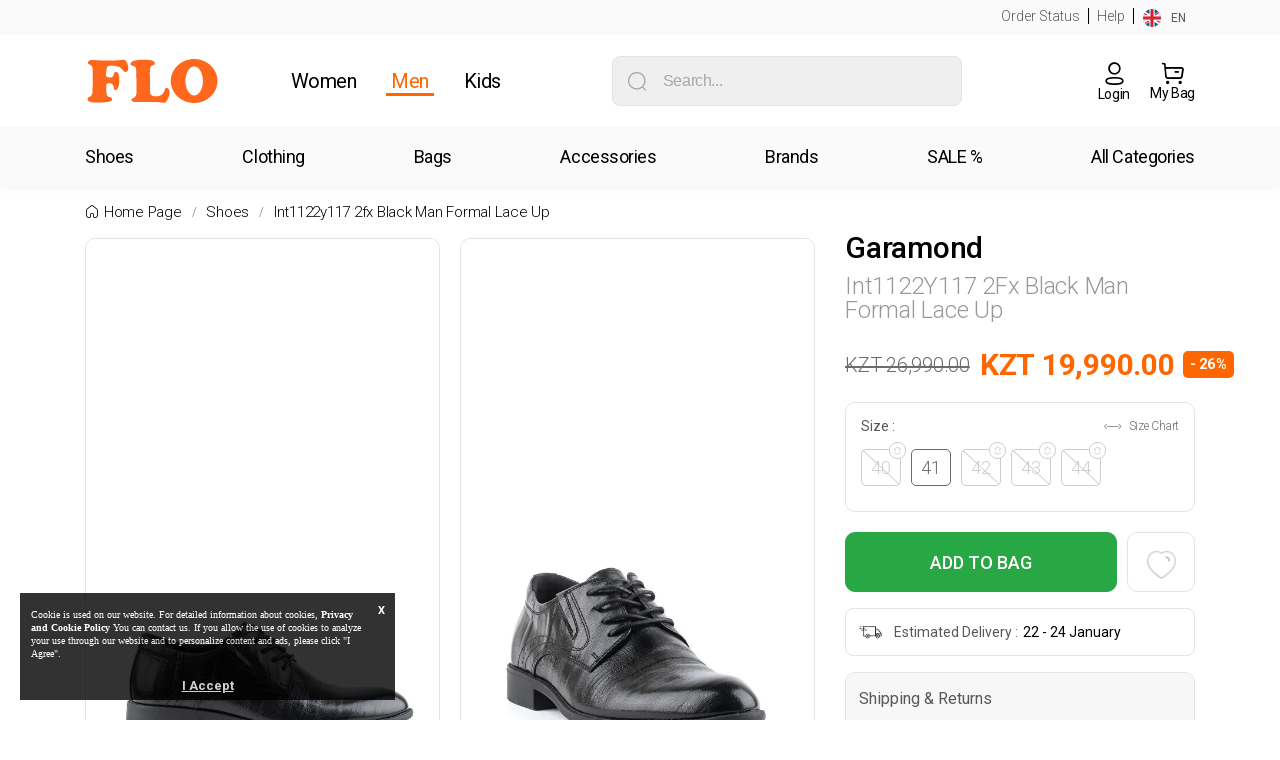

--- FILE ---
content_type: text/html; charset=UTF-8
request_url: https://www.flo.com.kz/en/product/garamond-int1122y117-2fx-black-man-471-101157892
body_size: 19989
content:
    
<!DOCTYPE html>
<html lang="en" >
<head>
    <link rel="preload" as="image" href="https://floimages.mncdn.com/mnresize/600/-/media/catalog/product/22-12/09/101157892_f2.jpg?w=600" /><link rel="preload" as="image" href="https://floimages.mncdn.com/mnresize/600/-/media/catalog/product/22-12/09/101157892_f1.jpg?w=600" /><link rel="preload" as="image" href="https://floimages.mncdn.com/mnresize/600/-/media/catalog/product/22-12/09/101157892_f3.jpg?w=600" /><link rel="preload" as="image" href="https://floimages.mncdn.com/mnresize/600/-/media/catalog/product/22-12/09/101157892_f4.jpg?w=600" /><meta charset="UTF-8"><meta http-equiv="X-UA-Compatible" content="IE=edge"><meta name="viewport" content="width=device-width, initial-scale=1, minimum-scale=1, maximum-scale=1"><meta name="format-detection" content="telephone=no"><meta name="robots" content="INDEX,FOLLOW" /><title>Garamond Int1122Y117 2Fx Black Man Formal Lace Up 101157892 | Flo</title><meta name="description" content="Buy Garamond Int1122Y117 2Fx Black Man Formal Lace Up online with special offers! | flo.com.kz"/><link rel="canonical" href="https://www.flo.com.kz/en/product/garamond-int1122y117-2fx-black-man-471-101157892" /><link rel="manifest" href="/pub/pwa/manifest-flo.json" /><meta http-equiv="Content-type" content="text/html; charset=utf-8" /><link rel="alternate" hreflang="en-KZ" href="https://www.flo.com.kz/en/product/garamond-int1122y117-2fx-black-man-471-101157892" /><link rel="alternate" hreflang="kk-KZ" href="https://www.flo.com.kz/kk/product/garamond-int1122y117-2fx-black-man-471-101157892" /><link rel="alternate" hreflang="ru-KZ" href="https://www.flo.com.kz/ru/product/garamond-int1122y117-2fx-black-man-471-101157892" /><meta property="og:locale" content="en_KZ" /><meta property="og:title" content="Garamond Int1122Y117 2Fx Black Man Formal Lace Up 101157892 | Flo"><meta property="og:site_name" content=""><meta property="og:image" content="https://floimages.mncdn.com/media/catalog/product/22-12/09/101157892_f2.jpg"><meta property="og:url" content="https://www.flo.com.kz/en/product/garamond-int1122y117-2fx-black-man-471-101157892"><meta property="og:type" content="website"><meta property="fb:app_id" content="0"><meta property="fb:admins" content=""><meta property="og:description" content="Buy Garamond Int1122Y117 2Fx Black Man Formal Lace Up online with special offers! | flo.com.kz" /><meta name="twitter:card" content="summary_large_image"><meta name="twitter:site" content=""><meta name="twitter:creator" content=""><meta name="twitter:title" content="Garamond Int1122Y117 2Fx Black Man Formal Lace Up 101157892 | Flo"><meta name="twitter:description" content="Buy Garamond Int1122Y117 2Fx Black Man Formal Lace Up online with special offers! | flo.com.kz"><meta name="twitter:image" content="https://floimages.mncdn.com/media/catalog/product/22-12/09/101157892_f2.jpg"><meta name="p:domain_verify" content="76fe85c9b32593a24a5f45d56095b3e7"/><meta name="apple-itunes-app" content="ap-id=" /><meta name="google-play-app" content="app-id=" /><link rel="alternate" href="" /><link rel="alternate" href="" /><meta property="al:android:url" content="flokz://product.detail?sku=0000101157892" /><meta property="al:android:package" content="tr.com.flo" /><meta property="al:android:app_name" content="flo" /><meta property="al:ios:url" content="flokz://product.detail?sku=0000101157892" /><meta property="al:ios:app_store_id" content="1436146422" /><meta property="al:ios:app_name" content="flo" /><meta name="google-signin-client_id" content="885834410672-oi3laoq34oe3oojsjilt8hn0ehtt1qds.apps.googleusercontent.com"><meta http-equiv="x-dns-prefetch-control" content="on" /><link rel="" as="image"  href="/pub/assets/flo-v2/images/flo-logo.svg" /><meta name="appleid-signin-client-id" content="com.flo.floTest.client"><meta name="appleid-signin-redirect-uri" content="https://flo.com.kz/ajax/customer/apple-login"><meta name="appleid-signin-scope" content="name email"><meta name="appleid-signin-state" content="name+email"><meta name="appleid-signin-use-popup" content="true"><meta name="facebook-domain-verification" content="jrr8cupmbjhkdqa2l46ecosruwxgdo" /><link  rel="shortcut icon" type="image/x-icon" href="/pub/assets/flo-kz/images/flo-sq.png?v2" /><link rel="preload" as="image" href="/pub/assets/flo-v2/images/spotlight-blank.jpg"><link rel="preload" href="/pub/assets/dist/flo-kz/app.9e150628b47fca2d34d1.bundle.css?v=3052e112" as="style" /><link rel="stylesheet" href="/pub/assets/dist/flo-kz/app.9e150628b47fca2d34d1.bundle.css?v=3052e112" /><script>
	window.mapMarkerIcon = '';
</script>

    <script>
    var BASKET_BASE_URL = '';
    window.GTM_CONTAINER_ID = "GTM-MZPL3XP";
    window.SERVER_NAME = "https://www.flo.com.kz/";
    window.PAGE_LANGUAGE = "en_EN";
    window.ProductImageZoom = "1";

    var domReadyCallbacks = [];
    var applyCallbacks = function (callbacks) {
        for (var i = 0; i < callbacks.length; i++) {
            callbacks[i]();
        }
    };

    var getScript = function (url, callback) {
        var s = document.createElement('script');
        s.src = url;
        s.async = true;
        s.onload = callback;

        document.body.appendChild(s);
    };

    function getParameterByName(name, url) {
        if (!url) url = window.location.href;
        name = name.replace(/[\[\]]/g, '\\$&');
        var regex = new RegExp('[?&]' + name + '(=([^&#]*)|&|#|$)'),
            results = regex.exec(url);
        if (!results) return null;
        if (!results[2]) return '';
        return decodeURIComponent(results[2].replace(/\+/g, ' '));
    }

    function getCookie(name) {
        var v = document.cookie.match('(^|;) ?' + name + '=([^;]*)(;|$)');
        return v ? v[2] : null;
    }

    function setCookie(name, value, days) {
        var d = new Date;
        d.setTime(d.getTime() + 24 * 60 * 60 * 1000 * days);
        document.cookie = name + "=" + value + ";path=/;secure;expires=" + d.toGMTString();
    }

    var GtmDataLayer = {
        getKey: function (key) { return 'layerData.' + key },
        set: function (key, value, session) {
            window[session ? 'sessionStorage' : 'localStorage'].setItem('layerData.' + key, JSON.stringify(value));
        },
        get: function (key, session) {
            return JSON.parse(window[session ? 'sessionStorage' : 'localStorage'].getItem('layerData.' + key));
        },
        remove: function (key) {
            return window.localStorage.removeItem(this.getKey(key));
        }
    }

    function wordInString(s, word) {
        return new RegExp('\\b' + word + '\\b', 'i').test(s);
    }

    if (typeof navigator !== 'undefined') {
        if (getCookie('choose_gender') && getCookie('choose_gender') !== '/' && (!/bot|googlebot|crawler|spider|robot|crawling/i.test(navigator.userAgent)) && (window.location.pathname === '/' || window.location.pathname === '/en' || window.location.pathname === '/kk' || window.location.pathname === '/ru')) {
            if(getCookie('language')){
              let getCookieText = getCookie('choose_gender');
              getCookieText = getCookieText.replace('/ru/', `/${getCookie('language')}/`);
              getCookieText = getCookieText.replace('/en/', `/${getCookie('language')}/`);
              getCookieText = getCookieText.replace('/kk/', `/${getCookie('language')}/`);
              setCookie('choose_gender', getCookieText, 365);
            }
            window.location = getCookie('choose_gender');
        }
    }
</script>

<script>
    try {
        if ('serviceWorker' in navigator) {
            navigator.serviceWorker.getRegistrations().then(function(registrations) {
                registrations.forEach(function(registration) {
                    if (registration.active) {
                        if (registration.active.scriptURL == 'https://www.flo.com.tr/sw.js') {
                            registration.unregister();
                        }
                    }
                });
            });
        }
    } catch (e) {
        console.log(e);
    }
</script>


</head>
    <body class="  page__product-detail"><div class="js-subscriber-modal"><input type='hidden' data-name='csrf_token' name='csrf_token' id='csrf_token' value='__r_token__'></div><div class="m-menu__content " id="js-mobile-content" ><div id='widget_V1\General\BodyScripts_3' data-layout-id='0' data-widget='V1\General\BodyScripts' class='module V1_General_BodyScripts cms_widget widget_V1\General\BodyScripts'><!-- Google Tag Manager (noscript) --><noscript><iframe src="https://www.googletagmanager.com/ns.html?id=GTM-MZPL3XP"
            height="0" width="0" style="display:none;visibility:hidden"></iframe></noscript><!-- End Google Tag Manager (noscript) --></div><div id='widget_V1\General\Header_4' data-layout-id='0' data-widget='V1\General\Header' class='module V1_General_Header cms_widget widget_V1\General\Header'><div class="search__overlay"></div><div id="js-header-sticky" class="header js-header"><div class="header__bar d-none d-lg-flex align-items-center"><div class="container d-flex justify-content-lg-between align-items-center h-100"><div class="header__bar-left d-none">Aynı Gün Mağazadan <strong>Ücretsiz Teslimat</strong></div><div class="header__bar-right ml-auto"><nav class="header__bar-nav"><a href=/en/guest-order-verify class="header__bar-link">Order Status</a><a href=/en/easy-return class="header__bar-link d-none">Submit a return</a><a href=/en/page?url=faq class="header__bar-link">Help</a></nav><div class="language-bg"></div><div class="language"><div class="language__select" data-selected-language="en"><img src="https://floimages.mncdn.com/media/catalog/product/22-02/28/en.png" alt="en">EN</div><div class="language__body"><h3>Select language.</h3><div class="language__select-body"><div class="language__select-item"><img src="https://floimages.mncdn.com/media/catalog/product/22-02/28/en.png" alt="en">ENGLISH<i class="icon-chevron-down"></i></div><div class="language__select-inner js-language-select"><a href="/en/product/garamond-int1122y117-2fx-black-man-471-101157892" class="language__link js-language-link" data-lang="en"><img src="https://floimages.mncdn.com/media/catalog/product/22-02/28/en.png" alt="en">English</a><a href="/kk/product/garamond-int1122y117-2fx-black-man-471-101157892" class="language__link js-language-link" data-lang="kk"><img src="https://floimages.mncdn.com/media/catalog/product/22-02/28/kz-1646029231.png" alt="kk">Қазақ</a><a href="/ru/product/garamond-int1122y117-2fx-black-man-471-101157892" class="language__link js-language-link" data-lang="ru"><img src="https://floimages.mncdn.com/media/catalog/product/22-02/28/rus.png" alt="ru">Русский</a></div></div></div></div></div></div></div><div class="header__inner"><div class="container"><div class="d-flex justify-content-between align-items-center"><div class="nav__col"><div class="d-flex"><a href="javascript:;" class="header__menu d-lg-none js-mobile-menu-toggle" data-test="click-to-mobile-hamburger-menu"><i class="icon-menu3"></i></a><div class="header__menuLogo"><a href=/en class="header__logo"><img width="135px" src="/pub/assets/lib/lazyloading/blank.png" data-src="/pub/assets/flo-v2/images/flo-logo.svg" class="lazyload" alt="FLO" /></a></div></div></div><div class="d-none d-lg-flex nav__col justify-content-between align-items-center js-nav-top-bar" style="min-width: 220px;"><a href="/en/boutique/women" class="menu__segment js-menu--segment js-mega-menu-link " data-name="Women" data-main="true" data-position="gender" data-id="mega_menu_women" data-test="open-to-header-top-menu"><span class="navigation__item-title">Women</span></a><a href="/en/boutique/men" class="menu__segment js-menu--segment js-mega-menu-link active" data-name="Men" data-main="true" data-position="gender" data-id="mega_menu_men" data-test="open-to-header-top-menu"><span class="navigation__item-title">Men</span></a><a href="/en/boutique/kids" class="menu__segment js-menu--segment js-mega-menu-link " data-name="Kids" data-main="true" data-position="gender" data-id="mega_menu_kids" data-test="open-to-header-top-menu"><span class="navigation__item-title">Kids</span></a></div><div class="d-none d-lg-block nav__col" style="min-width: 440px;"><div class="search js-search"><form action="/search" class="search__input js-autocomplete-toggle" data-test="open-to-search-popup"><i class="icon-search2"></i><input class="js-autocomplete-input" value="" maxlength="50" type="search" name="q" placeholder="Search..." data-test="open-to-search-popup-2" autocomplete="off" /></form><div class="search__dropdown"><div class="search__body"><div id='widget_V1\Products\Autocompletev2_5' data-layout-id='0' data-widget='V1\Products\Autocompletev2' class='module V1_Products_Autocompletev2 cms_widget widget_V1\Products\Autocompletev2'><div class="js-result-autocomplete-default js-header-search-autocomplate "><h3 class="search__head">Popular Categories</h3><div class="search__inner"><a href="https://www.flo.com.kz/en/men?s_type=Men" class="search-item js-search-add-history" data-value="Men">Men</a><a href="https://www.flo.com.kz/en/en/shoes?gender=woman,unisex?s_type=Womens Shoes" class="search-item js-search-add-history" data-value="Womens Shoes">Womens Shoes</a><a href="https://www.flo.com.kz/en/sneaker?gender=woman?s_type=Womens Sneakers" class="search-item js-search-add-history" data-value="Womens Sneakers">Womens Sneakers</a></div><h3 class="search__head">Popular Brands</h3><div class="search__inner"><a href="https://www.flo.com.kz/en/brand/kinetix?s_type=Kinetix" class="search-item js-search-add-history" data-value="Kinetix">Kinetix</a></div></div><div class="js-history d-none"><h3 class="search__head">Search History</h3><div class="search__inner js-history-list"></div></div></div></div></div></div></div><div class="nav__col"><ul class="header__nav"><li class="d-none d-lg-flex js-logged-in"
                            style="display: none !important;"><a href="/customer/wishlist" class="header__nav-link d-none d-lg-flex" data-test="open-to-wishlist"><i class="icon-heart2 header__nav-image"></i><span class="d-none d-lg-inline-block">Favourites</span></a></li><li class="d-none d-lg-flex header__mini-profile js-logged-out js-discount-code" data-test="hover-to-login-form"><a data-src="#js-login-form" href="/customer/login#login" class="header__nav-link d-none d-lg-flex" data-test="open-to-login-form"><i class="icon-user2 header__nav-image"></i><span class="d-none d-lg-inline-block">Login</span></a><div class="mini-profile__inner xs"><div class="mini-profile__content  p-3 js-mini-profile-content"><a href="/customer/login#login" class="btn btn-orange btn-block mb-3 js-login-redirect" data-src="#js-login-form" data-test="open-to-login-form-2">Login</a><a href="/customer/login#register" class="btn btn-default btn-block js-login-redirect" data-src="#js-register-form" data-test="open-to-register-form">Sign Up</a></div></div></li><li class="d-none d-lg-flex header__mini-profile js-profile-header-menu js-logged-in" style="display: none !important;" data-test="hover-account-menu"><a href="/en/customer/edit" class="header__nav-link" data-test="open-account-edit"><i class="icon-user2 header__nav-image"></i><span class="d-none d-lg-inline-block">My Account</span></a><div class="mini-profile__inner"><div class="mini-profile__content js-mini-profile-content"><a href="/en/customer/edit" class="account__menu-item " data-test="open-to-edit-profile"><div class="d-flex"><i class="icon-user account__menu-item--icon"></i><span>Account Information</span></div></a><a href="/en/customer/orders" class="account__menu-item " data-test="open-to-my-orders"><div class="d-flex"><i class="icon-box account__menu-item--icon"></i><span>My Orders</span></div></a><a href="/en/customer/address/index" class="account__menu-item " data-test="open-to-my-addresses"><div class="d-flex"><i class="icon-map-pin account__menu-item--icon"></i><span>Address Information</span></div></a><a href="/en/customer/password-edit" class="account__menu-item " data-test="open-to-edit-password"><div class="d-flex"><i class="icon-lock account__menu-item--icon"></i><span>Change Password</span></div></a><a href="/en/customer/coupons" class="account__menu-item " data-test="open-to-my-coupons"><div class="d-flex"><i class="icon-promotion account__menu-item--icon"></i><span>Discount Coupons</span></div></a><a href="/en/customer/subscriptions" class="account__menu-item " data-test="open-to-subscriptions"><div class="d-flex"><i class="icon-announ account__menu-item--icon"></i><span>Newsletter Subscription</span></div></a><a href="/customer/comments" class="account__menu-item " data-test="open-to-my-product-comment"><div><i class="icon-evaluation account__menu-item--icon"></i>Product Reviews</div></a><a href="javascript:;" class="account__menu-item customer-logout" data-test="header-logout"><div class="d-flex"><i class="icon-logout account__menu-item--icon"></i><span>Logout</span></div></a></div></div></li><li class="d-lg-none"><a href="/customer/index" class="js-logged-in header__nav-link" style="display: none !important" data-test="open-to-account-menu"><i class="icon-user2 header__nav-image"></i></a><a href="/customer/login" class="js-logged-out d-lg-none header__nav-link" data-test="mobile-open-to-login-form"><i class="icon-user2 header__nav-image"></i></a></li><li class="d-lg-none"><a href="/customer/wishlist" class="header__nav-link" data-test="mobile-open-to-wishlist"><i class="header__nav-icon icon-heart2"></i></a></li><li class="js-toggle-mini-basket header__minibasket" data-test="hover-to-cart"><a href="https://checkout.flo.com.kz/basket" data-test="open-to-cart" class="header__nav-link"><span class="header__minibasket-icon"><i class="header__nav-icon icon-basket2"></i><span class="header__minibasket-count cart-count" style="display: none !important;"></span></span><span class="d-none d-lg-inline-block">My Bag </span></a><div class="mini-basket__inner"><div class="mini-basket__content js-mini-basket-content"></div></div></li></ul></div></div></div></div><div class="search align-items-center js-search d-flex d-lg-none js-mobile-show-on-homepage"><form action="/search" class="search__input js-autocomplete-toggle" data-test="mobile-open-to-search-modal"><i class="icon-search2"></i><input class="js-autocomplete-input" type="search" name="q" placeholder="Search..." autocomplete="off" data-test="input-autocomplete" /></form></div><nav class="navigation js-mobile-show-on-homepage"><div class="container"><div class="navigation__inner d-lg-none"><div class="swiper js-mobile-main-menu"><div class="swiper-wrapper"><div class="swiper-slide navigation__item active" style="width: auto"><a href="/en/shoes?gender=man,unisex" class="navigation__item-link js-bc-add-link js-main-menu-link"><span class="navigation__item-title">Shoes</span></a></div><div class="swiper-slide navigation__item " style="width: auto"><a href="/en/clothing?gender=man,unisex" class="navigation__item-link js-bc-add-link js-main-menu-link"><span class="navigation__item-title">Clothing</span></a></div><div class="swiper-slide navigation__item " style="width: auto"><a href="/en/bag?gender=man,unisex" class="navigation__item-link js-bc-add-link js-main-menu-link"><span class="navigation__item-title">Bags</span></a></div><div class="swiper-slide navigation__item " style="width: auto"><a href="/en/accessories?gender=man,unisex" class="navigation__item-link js-bc-add-link js-main-menu-link"><span class="navigation__item-title"> Accessories</span></a></div><div class="swiper-slide navigation__item " style="width: auto"><a href="/en/brand?gender=man" class="navigation__item-link js-bc-add-link js-main-menu-link"><span class="navigation__item-title">Brands</span></a></div><div class="swiper-slide navigation__item " style="width: auto"><a href="/en/discount?gender=man,unisex" class="navigation__item-link js-bc-add-link js-main-menu-link"><span class="navigation__item-title">SALE %</span></a></div><div class="swiper-slide navigation__item " style="width: auto"><a href="/en/all-categories?gender=man,unisex" class="navigation__item-link js-bc-add-link js-main-menu-link"><span class="navigation__item-title">All Categories</span></a></div></div></div></div><div class="navigation__inner js-navigation-container d-none d-lg-flex"><div class="navigation__item js-main-link"><a href="/en/shoes?gender=man,unisex" class="navigation__item-link js-bc-add-link js-main-menu-link js-mega-menu-link" data-name="Shoes" data-main="true" data-position="main" data-id="mega_menu_shoes" data-test="open-to-header-nav-menu"><span class="navigation__item-title">Shoes</span></a><div class="submenu"><div class="container"><div class="row"><div class="col-lg-8 col-xl-7"><div class="submenu__list-wrapper"><div class="submenu__list"><div class="submenu__list-title">Categories</div><a href="/en/shoes?gender=man,unisex" class="submenu__list-item js-mega-menu-link" data-name="All Men Shoes" data-main="true" data-position="main" data-id="mega_menu_shoes_all men shoes" data-test="open-to-header-nav-submenu">All Men Shoes</a><a href="/en/sneakers?gender=man,unisex" class="submenu__list-item js-mega-menu-link" data-name="Sneakers" data-main="true" data-position="main" data-id="mega_menu_shoes_sneakers" data-test="open-to-header-nav-submenu">Sneakers</a><a href="/en/boots?gender=man,unisex" class="submenu__list-item js-mega-menu-link" data-name="Boots" data-main="true" data-position="main" data-id="mega_menu_shoes_boots" data-test="open-to-header-nav-submenu">Boots</a><a href="/en/casual-shoes?gender=man,unisex" class="submenu__list-item js-mega-menu-link" data-name="Loafers &amp; Flats" data-main="true" data-position="main" data-id="mega_menu_shoes_loafers &amp; flats" data-test="open-to-header-nav-submenu">Loafers &amp; Flats</a><a href="/en/casual-shoes?gender=man,unisex" class="submenu__list-item js-mega-menu-link" data-name="Casual Shoes" data-main="true" data-position="main" data-id="mega_menu_shoes_casual shoes" data-test="open-to-header-nav-submenu">Casual Shoes</a></div><div class="submenu__list"><div class="submenu__list-title">&nbsp;</div><a href="/en/running?gender=man,unisex" class="submenu__list-item js-mega-menu-link" data-name="Running" data-main="true" data-position="main" data-id="mega_menu_shoes_running" data-test="open-to-header-nav-submenu">Running</a><a href="/en/basketball-shoes?gender=man,unisex" class="submenu__list-item js-mega-menu-link" data-name="Basketball" data-main="true" data-position="main" data-id="mega_menu_shoes_basketball" data-test="open-to-header-nav-submenu">Basketball</a></div><div class="submenu__list"><div class="submenu__list-title">&nbsp;</div><a href="/en/sandals?gender=man,unisex" class="submenu__list-item js-mega-menu-link" data-name="Sandals" data-main="true" data-position="main" data-id="mega_menu_shoes_sandals" data-test="open-to-header-nav-submenu">Sandals</a><a href="/en/slippers?gender=man,unisex" class="submenu__list-item js-mega-menu-link" data-name="Slippers" data-main="true" data-position="main" data-id="mega_menu_shoes_slippers" data-test="open-to-header-nav-submenu">Slippers</a></div></div></div><div class="col-lg-4 col-xl-3"><div class="submenu__list-title">Popular Brands</div><div class="submenu__list-box-wrapper"><a href="/en/shoes?brand=adidas,gender=man&amp;gender=man,unisex" class="submenu__list-box js-bc-add-link" data-test="open-to-header-nav-submenu">adidas</a><a href="/en/shoes?brand=nike,gender=man&amp;gender=man,unisex" class="submenu__list-box js-bc-add-link" data-test="open-to-header-nav-submenu">Nike</a><a href="/en/shoes?brand=puma,gender=man&amp;gender=man,unisex" class="submenu__list-box js-bc-add-link" data-test="open-to-header-nav-submenu">Puma</a><a href="/en/shoes?brand=reebok,gender=man&amp;gender=man,unisex" class="submenu__list-box js-bc-add-link" data-test="open-to-header-nav-submenu">Reebok</a><a href="/en/shoes?brand=lumberjack,gender=man&amp;gender=man,unisex" class="submenu__list-box js-bc-add-link" data-test="open-to-header-nav-submenu">Lumberjack</a><a href="/en/shoes?brand=us-polo-assn,gender=man&amp;gender=man,unisex" class="submenu__list-box js-bc-add-link" data-test="open-to-header-nav-submenu">U.S. Polo Assn.</a><a href="/en/shoes?brand=inci,gender=man&amp;gender=man,unisex" class="submenu__list-box js-bc-add-link" data-test="open-to-header-nav-submenu">İnci</a><a href="/en/shoes?brand=garamond,gender=man&amp;gender=man,unisex" class="submenu__list-box js-bc-add-link" data-test="open-to-header-nav-submenu">Garamond </a><a href="/en/shoes?brand=oxide,gender=man&amp;gender=man,unisex" class="submenu__list-box js-bc-add-link" data-test="open-to-header-nav-submenu">Oxide</a><a href="/en/shoes?brand=kinetix,gender=man&amp;gender=man,unisex" class="submenu__list-box js-bc-add-link" data-test="open-to-header-nav-submenu">Kinetix</a><a href="/en/shoes?brand=polaris,gender=man&amp;gender=man,unisex" class="submenu__list-box js-bc-add-link" data-test="open-to-header-nav-submenu">Polaris</a></div></div><div class="col-2 d-lg-none d-xl-block"><div class="submenu__list-title submenu__banners-title">Shoe</div><a href="/en/shoes?gender=man" class="submenu__banner"><img class="lazyload" src="/pub/assets/lib/lazyloading/blank.png" data-src="https://floimages.mncdn.com/media/catalog/product/img/content/23-04/12/ayakkabi-1-1681291603.jpg" /><div class="submenu__banner-over"><div class="submenu__banner-name">All Shoes</div><div class="submenu__banner-link">DISCOVER COLLECTION</div></div></a></div></div></div></div></div><div class="navigation__item js-main-link"><a href="/en/clothing?gender=man,unisex" class="navigation__item-link js-bc-add-link js-main-menu-link js-mega-menu-link" data-name="Clothing" data-main="true" data-position="main" data-id="mega_menu_clothing" data-test="open-to-header-nav-menu"><span class="navigation__item-title">Clothing</span></a><div class="submenu"><div class="container"><div class="row"><div class="col-lg-8 col-xl-7"><div class="submenu__list-wrapper"><div class="submenu__list"><div class="submenu__list-title">Categories</div><a href="/en/clothing?gender=man,unisex" class="submenu__list-item js-mega-menu-link" data-name="All Clothing" data-main="true" data-position="main" data-id="mega_menu_clothing_all clothing" data-test="open-to-header-nav-submenu">All Clothing</a><a href="/en/t-shirt?gender=man,unisex" class="submenu__list-item js-mega-menu-link" data-name="T-Shirts" data-main="true" data-position="main" data-id="mega_menu_clothing_t-shirts" data-test="open-to-header-nav-submenu">T-Shirts</a><a href="/en/sweatshirt?gender=man,unisex" class="submenu__list-item js-mega-menu-link" data-name="Sweatshirts" data-main="true" data-position="main" data-id="mega_menu_clothing_sweatshirts" data-test="open-to-header-nav-submenu">Sweatshirts</a><a href="/en/outerwear?gender=man,unisex" class="submenu__list-item js-mega-menu-link" data-name="Coats &amp; Jackets" data-main="true" data-position="main" data-id="mega_menu_clothing_coats &amp; jackets" data-test="open-to-header-nav-submenu">Coats &amp; Jackets</a></div><div class="submenu__list"><div class="submenu__list-title">&nbsp;</div><a href="/en/shorts?gender=man,unisex" class="submenu__list-item js-mega-menu-link" data-name="Shorts" data-main="true" data-position="main" data-id="mega_menu_clothing_shorts" data-test="open-to-header-nav-submenu">Shorts</a></div></div></div><div class="col-lg-4 col-xl-3"><div class="submenu__list-title">Popular Brands</div><div class="submenu__list-box-wrapper"><a href="/en/clothing?gender=man&amp;brand=adidas" class="submenu__list-box js-bc-add-link" data-test="open-to-header-nav-submenu">adidas</a><a href="/en/clothing?gender=man&amp;brand=nike" class="submenu__list-box js-bc-add-link" data-test="open-to-header-nav-submenu">Nike</a><a href="/en/clothing?gender=man&amp;brand=puma" class="submenu__list-box js-bc-add-link" data-test="open-to-header-nav-submenu">Puma</a><a href="/en/clothing?gender=man&amp;brand=reebok" class="submenu__list-box js-bc-add-link" data-test="open-to-header-nav-submenu">Reebok</a><a href="/en/clothing?gender=man&amp;brand=lumberjack" class="submenu__list-box js-bc-add-link" data-test="open-to-header-nav-submenu">Lumberjack </a><a href="/en/clothing?gender=man&amp;brand=kinetix" class="submenu__list-box js-bc-add-link" data-test="open-to-header-nav-submenu">Kinetix</a></div></div><div class="col-2 d-lg-none d-xl-block"><div class="submenu__list-title submenu__banners-title">Clothes</div></div></div></div></div></div><div class="navigation__item js-main-link"><a href="/en/bag?gender=man,unisex" class="navigation__item-link js-bc-add-link js-main-menu-link js-mega-menu-link" data-name="Bags" data-main="true" data-position="main" data-id="mega_menu_bags" data-test="open-to-header-nav-menu"><span class="navigation__item-title">Bags</span></a><div class="submenu"><div class="container"><div class="row"><div class="col-lg-8 col-xl-7"><div class="submenu__list-wrapper"><div class="submenu__list"><div class="submenu__list-title">Categories</div><a href="/en/bag?gender=man,unisex" class="submenu__list-item js-mega-menu-link" data-name="All Bags" data-main="true" data-position="main" data-id="mega_menu_bags_all bags" data-test="open-to-header-nav-submenu">All Bags</a><a href="/en/shoulder-bag?gender=man,unisex" class="submenu__list-item js-mega-menu-link" data-name="Shoulder Bags" data-main="true" data-position="main" data-id="mega_menu_bags_shoulder bags" data-test="open-to-header-nav-submenu">Shoulder Bags</a><a href="/en/waist-bags?gender=man,unisex" class="submenu__list-item js-mega-menu-link" data-name="Bum Bags" data-main="true" data-position="main" data-id="mega_menu_bags_bum bags" data-test="open-to-header-nav-submenu">Bum Bags</a></div><div class="submenu__list"><div class="submenu__list-title">&nbsp;</div><a href="/en/luggage?gender=man,unisex" class="submenu__list-item js-mega-menu-link" data-name="Suitcases" data-main="true" data-position="main" data-id="mega_menu_bags_suitcases" data-test="open-to-header-nav-submenu">Suitcases</a><a href="/en/backpack?gender=man,unisex" class="submenu__list-item js-mega-menu-link" data-name="Backpacks" data-main="true" data-position="main" data-id="mega_menu_bags_backpacks" data-test="open-to-header-nav-submenu">Backpacks</a></div><div class="submenu__list"><div class="submenu__list-title">&nbsp;</div></div></div></div><div class="col-lg-4 col-xl-3"><div class="submenu__list-title">Popular Brands</div><div class="submenu__list-box-wrapper"><a href="/en/bag?gender=man&amp;brand=adidas" class="submenu__list-box js-bc-add-link" data-test="open-to-header-nav-submenu">adidas</a><a href="/en/bag?gender=man&amp;brand=nike" class="submenu__list-box js-bc-add-link" data-test="open-to-header-nav-submenu">Nike</a><a href="/en/bag?gender=man&amp;brand=puma" class="submenu__list-box js-bc-add-link" data-test="open-to-header-nav-submenu">Puma</a><a href="/en/bag?gender=man&amp;brand=reebok" class="submenu__list-box js-bc-add-link" data-test="open-to-header-nav-submenu">Reebok</a><a href="/en/bag?gender=man&amp;brand=lumberjack" class="submenu__list-box js-bc-add-link" data-test="open-to-header-nav-submenu">Lumberjack</a><a href="/en/bag?gender=man&amp;brand=us-polo-assn" class="submenu__list-box js-bc-add-link" data-test="open-to-header-nav-submenu">U.S. Polo Assn.</a><a href="/en/bag?gender=man&amp;brand=garamond" class="submenu__list-box js-bc-add-link" data-test="open-to-header-nav-submenu">Garamond</a><a href="/en/bag?gender=man&amp;brand=oxide" class="submenu__list-box js-bc-add-link" data-test="open-to-header-nav-submenu">Oxide</a><a href="/en/bag?gender=man&amp;brand=kinetix" class="submenu__list-box js-bc-add-link" data-test="open-to-header-nav-submenu">Kinetix</a></div></div><div class="col-2 d-lg-none d-xl-block"></div></div></div></div></div><div class="navigation__item js-main-link"><a href="/en/accessories?gender=man,unisex" class="navigation__item-link js-bc-add-link js-main-menu-link js-mega-menu-link" data-name=" Accessories" data-main="true" data-position="main" data-id="mega_menu_ accessories" data-test="open-to-header-nav-menu"><span class="navigation__item-title"> Accessories</span></a><div class="submenu"><div class="container"><div class="row"><div class="col-lg-8 col-xl-7"><div class="submenu__list-wrapper"><div class="submenu__list"><div class="submenu__list-title">Categories</div><a href="/en/accessories?gender=man,unisex" class="submenu__list-item js-mega-menu-link" data-name="All Men Accessories" data-main="true" data-position="main" data-id="mega_menu_ accessories_all men accessories" data-test="open-to-header-nav-submenu">All Men Accessories</a><a href="/en/hat?gender=man,unisex" class="submenu__list-item js-mega-menu-link" data-name="Hats" data-main="true" data-position="main" data-id="mega_menu_ accessories_hats" data-test="open-to-header-nav-submenu">Hats</a><a href="/en/scarf?gender=man,unisex" class="submenu__list-item js-mega-menu-link" data-name="Scarves" data-main="true" data-position="main" data-id="mega_menu_ accessories_scarves" data-test="open-to-header-nav-submenu">Scarves</a><a href="/en/wallet?gender=man,unisex" class="submenu__list-item js-mega-menu-link" data-name="Wallets" data-main="true" data-position="main" data-id="mega_menu_ accessories_wallets" data-test="open-to-header-nav-submenu">Wallets</a><a href="/en/belt?gender=man,unisex" class="submenu__list-item js-mega-menu-link" data-name="Belts" data-main="true" data-position="main" data-id="mega_menu_ accessories_belts" data-test="open-to-header-nav-submenu">Belts</a></div><div class="submenu__list"><div class="submenu__list-title">&nbsp;</div><a href="/en/sock?gender=man,unisex" class="submenu__list-item js-mega-menu-link" data-name="Socks" data-main="true" data-position="main" data-id="mega_menu_ accessories_socks" data-test="open-to-header-nav-submenu">Socks</a><a href="/en/gloves?gender=man,unisex" class="submenu__list-item js-mega-menu-link" data-name="Gloves" data-main="true" data-position="main" data-id="mega_menu_ accessories_gloves" data-test="open-to-header-nav-submenu">Gloves</a><a href="/en/gym-equipment?gender=man,unisex" class="submenu__list-item js-mega-menu-link" data-name="Gym Equipment" data-main="true" data-position="main" data-id="mega_menu_ accessories_gym equipment" data-test="open-to-header-nav-submenu">Gym Equipment</a></div></div></div><div class="col-lg-4 col-xl-3"><div class="submenu__list-title">Popular Brands</div><div class="submenu__list-box-wrapper"><a href="/en/accessories?gender=man&amp;brand=adidas" class="submenu__list-box js-bc-add-link" data-test="open-to-header-nav-submenu">adidas</a><a href="/en/accessories?gender=man&amp;brand=nike" class="submenu__list-box js-bc-add-link" data-test="open-to-header-nav-submenu">Nike</a><a href="/en/accessories?gender=man&amp;brand=puma" class="submenu__list-box js-bc-add-link" data-test="open-to-header-nav-submenu">Puma</a><a href="/en/accessories?gender=man&amp;brand=reebok" class="submenu__list-box js-bc-add-link" data-test="open-to-header-nav-submenu">Reebok</a><a href="/en/accessories?gender=man&amp;brand=lumberjack" class="submenu__list-box js-bc-add-link" data-test="open-to-header-nav-submenu">Lumberjack</a><a href="/en/accessories?gender=man&amp;brand=garamond" class="submenu__list-box js-bc-add-link" data-test="open-to-header-nav-submenu">Garamond</a><a href="/en/accessories?gender=man&amp;brand=kinetix" class="submenu__list-box js-bc-add-link" data-test="open-to-header-nav-submenu">Kinetix</a><a href="/en/accessories?gender=man&amp;brand=polaris" class="submenu__list-box js-bc-add-link" data-test="open-to-header-nav-submenu">Polaris</a></div></div><div class="col-2 d-lg-none d-xl-block"><div class="submenu__list-title submenu__banners-title"> Accessories</div><a href="" class="submenu__banner"><img class="lazyload" src="/pub/assets/lib/lazyloading/blank.png" data-src="https://floimages.mncdn.com/media/catalog/product/img/content/21-07/30/erkek-aksesuar.jpg" /><div class="submenu__banner-over"><div class="submenu__banner-name">Accessories</div><div class="submenu__banner-link">DISCOVER COLLECTION</div></div></a></div></div></div></div></div><div class="navigation__item js-main-link"><a href="/en/brand?gender=man" class="navigation__item-link js-bc-add-link js-main-menu-link js-mega-menu-link" data-name="Brands" data-main="true" data-position="main" data-id="mega_menu_brands" data-test="open-to-header-nav-menu"><span class="navigation__item-title">Brands</span></a><div class="submenu"><div class="container"><div class="row"><div class="col-lg-8 col-xl-7"><div class="submenu__list-wrapper"><div class="submenu__list"><div class="submenu__list-title">Popular Brands</div><a href="/en/brand/adidas?gender=man,unisex" class="submenu__list-item js-mega-menu-link" data-name="adidas" data-main="true" data-position="main" data-id="mega_menu_brands_adidas" data-test="open-to-header-nav-submenu">adidas</a><a href="/en/brand/nike?gender=man,unisex" class="submenu__list-item js-mega-menu-link" data-name="Nike" data-main="true" data-position="main" data-id="mega_menu_brands_nike" data-test="open-to-header-nav-submenu">Nike</a><a href="/en/brand/puma?gender=man,unisex" class="submenu__list-item js-mega-menu-link" data-name="Puma" data-main="true" data-position="main" data-id="mega_menu_brands_puma" data-test="open-to-header-nav-submenu">Puma</a><a href="/en/brand/reebok?gender=man,unisex" class="submenu__list-item js-mega-menu-link" data-name="Reebok" data-main="true" data-position="main" data-id="mega_menu_brands_reebok" data-test="open-to-header-nav-submenu">Reebok</a><a href="/en/brand/lumberjack?gender=man,unisex" class="submenu__list-item js-mega-menu-link" data-name="Lumberjack" data-main="true" data-position="main" data-id="mega_menu_brands_lumberjack" data-test="open-to-header-nav-submenu">Lumberjack</a><a href="/en/brand/kinetix?gender=man,unisex" class="submenu__list-item js-mega-menu-link" data-name="U.S. Polo Assn." data-main="true" data-position="main" data-id="mega_menu_brands_u.s. polo assn." data-test="open-to-header-nav-submenu">U.S. Polo Assn.</a><a href="/en/brand/dockers?gender=man,unisex" class="submenu__list-item js-mega-menu-link" data-name="Dockers by Gerli" data-main="true" data-position="main" data-id="mega_menu_brands_dockers by gerli" data-test="open-to-header-nav-submenu">Dockers by Gerli</a><a href="/en/brand/inci?gender=man,unisex" class="submenu__list-item js-mega-menu-link" data-name="İnci" data-main="true" data-position="main" data-id="mega_menu_brands_i̇nci" data-test="open-to-header-nav-submenu">İnci</a><a href="/en/brand/kinetix?gender=man,unisex" class="submenu__list-item js-mega-menu-link" data-name="Polaris" data-main="true" data-position="main" data-id="mega_menu_brands_polaris" data-test="open-to-header-nav-submenu">Polaris</a><a href="/en/brand/kinetix?gender=man,unisex" class="submenu__list-item js-mega-menu-link" data-name="Kinetix" data-main="true" data-position="main" data-id="mega_menu_brands_kinetix" data-test="open-to-header-nav-submenu">Kinetix</a></div><div class="submenu__list"><div class="submenu__list-title">&nbsp;</div><a href="/en/brand/oxide?gender=man,unisex" class="submenu__list-item js-mega-menu-link" data-name="Oxide" data-main="true" data-position="main" data-id="mega_menu_brands_oxide" data-test="open-to-header-nav-submenu">Oxide</a><a href="/en/brand/jj-stiller?gender=man,unisex" class="submenu__list-item js-mega-menu-link" data-name="JJ Stiller" data-main="true" data-position="main" data-id="mega_menu_brands_jj stiller" data-test="open-to-header-nav-submenu">JJ Stiller</a><a href="/en/brand/torex?gender=man,unisex" class="submenu__list-item js-mega-menu-link" data-name="Torex" data-main="true" data-position="main" data-id="mega_menu_brands_torex" data-test="open-to-header-nav-submenu">Torex</a></div><div class="submenu__list"><div class="submenu__list-title">&nbsp;</div><a href="/en/brand?gender=man" class="submenu__list-item js-mega-menu-link" data-name="All Brands" data-main="true" data-position="main" data-id="mega_menu_brands_all brands" data-test="open-to-header-nav-submenu">All Brands</a></div></div></div><div class="col-lg-4 col-xl-3"></div><div class="col-2 d-lg-none d-xl-block"></div></div></div></div></div><div class="navigation__item js-main-link"><a href="/en/discount?gender=man,unisex" class="navigation__item-link js-bc-add-link js-main-menu-link js-mega-menu-link" data-name="SALE %" data-main="true" data-position="main" data-id="mega_menu_sale %" data-test="open-to-header-nav-menu"><span class="navigation__item-title">SALE %</span></a><div class="submenu"><div class="container"><div class="row"><div class="col-lg-8 col-xl-7"><div class="submenu__list-wrapper"><div class="submenu__list"><div class="submenu__list-title">Discover All</div><a href="/en/discount?category=shoes&amp;gender=man,unisex" class="submenu__list-item js-mega-menu-link" data-name="Shoes" data-main="true" data-position="main" data-id="mega_menu_sale %_shoes" data-test="open-to-header-nav-submenu">Shoes</a><a href="/en/discount?category=clothing&amp;gender=man,unisex" class="submenu__list-item js-mega-menu-link" data-name="Clothing" data-main="true" data-position="main" data-id="mega_menu_sale %_clothing" data-test="open-to-header-nav-submenu">Clothing</a><a href="/en/discount?category=bag&amp;gender=man,unisex" class="submenu__list-item js-mega-menu-link" data-name="Bags" data-main="true" data-position="main" data-id="mega_menu_sale %_bags" data-test="open-to-header-nav-submenu">Bags</a><a href="/en/discount?category=accessories&amp;gender=man,unisex" class="submenu__list-item js-mega-menu-link" data-name=" Accessories" data-main="true" data-position="main" data-id="mega_menu_sale %_ accessories" data-test="open-to-header-nav-submenu"> Accessories</a></div><div class="submenu__list"><div class="submenu__list-title">Categories</div><a href="/en/discount?category=sneakers&amp;gender=man,unisex" class="submenu__list-item js-mega-menu-link" data-name="Sneakers" data-main="true" data-position="main" data-id="mega_menu_sale %_sneakers" data-test="open-to-header-nav-submenu">Sneakers</a><a href="/en/discount?category=sandals&amp;gender=man,unisex" class="submenu__list-item js-mega-menu-link" data-name="Sandals" data-main="true" data-position="main" data-id="mega_menu_sale %_sandals" data-test="open-to-header-nav-submenu">Sandals</a><a href="/en/discount?category=slippers&amp;gender=man,unisex" class="submenu__list-item js-mega-menu-link" data-name="Slippers" data-main="true" data-position="main" data-id="mega_menu_sale %_slippers" data-test="open-to-header-nav-submenu">Slippers</a><a href="/en/discount?category=loafers-flats&amp;gender=man,unisex" class="submenu__list-item js-mega-menu-link" data-name="Loafers &amp; Flats" data-main="true" data-position="main" data-id="mega_menu_sale %_loafers &amp; flats" data-test="open-to-header-nav-submenu">Loafers &amp; Flats</a><a href="/en/discount?category=casual-shoes&amp;gender=man,unisex" class="submenu__list-item js-mega-menu-link" data-name="Casual Shoes" data-main="true" data-position="main" data-id="mega_menu_sale %_casual shoes" data-test="open-to-header-nav-submenu">Casual Shoes</a><a href="/en/discount?category=boots&amp;gender=man,unisex" class="submenu__list-item js-mega-menu-link" data-name="Boots" data-main="true" data-position="main" data-id="mega_menu_sale %_boots" data-test="open-to-header-nav-submenu">Boots</a></div><div class="submenu__list"><div class="submenu__list-title">&nbsp;</div><a href="/en/discount?category=running&amp;gender=man,unisex" class="submenu__list-item js-mega-menu-link" data-name="Running" data-main="true" data-position="main" data-id="mega_menu_sale %_running" data-test="open-to-header-nav-submenu">Running</a><a href="/en/discount?category=football-shoes&amp;gender=man,unisex" class="submenu__list-item js-mega-menu-link" data-name="Football" data-main="true" data-position="main" data-id="mega_menu_sale %_football" data-test="open-to-header-nav-submenu">Football</a><a href="/en/discount?category=basketball-shoes&amp;gender=man,unisex" class="submenu__list-item js-mega-menu-link" data-name="Basketball" data-main="true" data-position="main" data-id="mega_menu_sale %_basketball" data-test="open-to-header-nav-submenu">Basketball</a><a href="/en/discount?category=hiking-outdoor&amp;gender=man,unisex" class="submenu__list-item js-mega-menu-link" data-name="Hiking &amp; Outdoor" data-main="true" data-position="main" data-id="mega_menu_sale %_hiking &amp; outdoor" data-test="open-to-header-nav-submenu">Hiking &amp; Outdoor</a></div></div></div><div class="col-lg-4 col-xl-3"><div class="submenu__list-title">Brands</div><div class="submenu__list-box-wrapper"><a href="/en/discount?gender=man,unisex&amp;brand=adidas" class="submenu__list-box js-bc-add-link" data-test="open-to-header-nav-submenu">adidas</a><a href="/en/discount?gender=man,unisex&amp;brand=nike" class="submenu__list-box js-bc-add-link" data-test="open-to-header-nav-submenu">Nike</a><a href="/en/discount?gender=man,unisex&amp;brand=puma" class="submenu__list-box js-bc-add-link" data-test="open-to-header-nav-submenu">Puma</a><a href="/en/discount?gender=man,unisex&amp;brand=reebok" class="submenu__list-box js-bc-add-link" data-test="open-to-header-nav-submenu">Reebok</a><a href="/en/discount?gender=man,unisex&amp;brand=lumberjack" class="submenu__list-box js-bc-add-link" data-test="open-to-header-nav-submenu">Lumberjack</a><a href="/en/discount?gender=man,unisex&amp;brand=us-polo-assn" class="submenu__list-box js-bc-add-link" data-test="open-to-header-nav-submenu">U.S. Polo Assn.</a><a href="/en/discount?gender=man,unisex&amp;brand=dockers" class="submenu__list-box js-bc-add-link" data-test="open-to-header-nav-submenu">Dockers by Gerli</a><a href="/en/discount?gender=man,unisex&amp;brand=inci" class="submenu__list-box js-bc-add-link" data-test="open-to-header-nav-submenu">İnci</a><a href="/en/discount?gender=man,unisex&amp;brand=kinetix" class="submenu__list-box js-bc-add-link" data-test="open-to-header-nav-submenu">Kinetix</a><a href="/en/discount?gender=man,unisex&amp;brand=polaris" class="submenu__list-box js-bc-add-link" data-test="open-to-header-nav-submenu">Polaris</a><a href="/en/discount?gender=man,unisex&amp;brand=torex" class="submenu__list-box js-bc-add-link" data-test="open-to-header-nav-submenu">Torex</a></div></div><div class="col-2 d-lg-none d-xl-block"><div class="submenu__list-title submenu__banners-title">Discounted Products</div><a href="" class="submenu__banner"><img class="lazyload" src="/pub/assets/lib/lazyloading/blank.png" data-src="https://floimages.mncdn.com/media/catalog/product/img/content/21-08/02/erkek_indirim-1627899646.png" /><div class="submenu__banner-over"><div class="submenu__banner-name">Discounted Products</div><div class="submenu__banner-link">DISCOVER COLLECTION</div></div></a></div></div></div></div></div><div class="navigation__item js-main-link"><a href="/en/all-categories?gender=man,unisex" class="navigation__item-link js-bc-add-link js-main-menu-link js-mega-menu-link" data-name="All Categories" data-main="true" data-position="main" data-id="mega_menu_all categories" data-test="open-to-header-nav-menu"><span class="navigation__item-title">All Categories</span></a><div class="submenu"><div class="container"><div class="row"><div class="col-lg-8 col-xl-7"><div class="submenu__list-wrapper"><div class="submenu__list"><div class="submenu__list-title">Shoes</div><a href="/en/shoes?gender=man,unisex" class="submenu__list-item js-mega-menu-link" data-name="All Shoes" data-main="true" data-position="main" data-id="mega_menu_all categories_all shoes" data-test="open-to-header-nav-submenu">All Shoes</a><a href="/en/sneaker?gender=man,unisex" class="submenu__list-item js-mega-menu-link" data-name="Sneakers" data-main="true" data-position="main" data-id="mega_menu_all categories_sneakers" data-test="open-to-header-nav-submenu">Sneakers</a><a href="/en/sandals?gender=man,unisex" class="submenu__list-item js-mega-menu-link" data-name="Sandals" data-main="true" data-position="main" data-id="mega_menu_all categories_sandals" data-test="open-to-header-nav-submenu">Sandals</a><a href="/en/slippers?gender=man,unisex" class="submenu__list-item js-mega-menu-link" data-name="Slippers" data-main="true" data-position="main" data-id="mega_menu_all categories_slippers" data-test="open-to-header-nav-submenu">Slippers</a><a href="/en/casual-shoes?gender=man,unisex" class="submenu__list-item js-mega-menu-link" data-name="Casual Shoes" data-main="true" data-position="main" data-id="mega_menu_all categories_casual shoes" data-test="open-to-header-nav-submenu">Casual Shoes</a><a href="/en/running-shoes?gender=man,unisex" class="submenu__list-item js-mega-menu-link" data-name="Running" data-main="true" data-position="main" data-id="mega_menu_all categories_running" data-test="open-to-header-nav-submenu">Running</a><a href="/en/football-shoes?gender=man,unisex" class="submenu__list-item js-mega-menu-link" data-name="Football" data-main="true" data-position="main" data-id="mega_menu_all categories_football" data-test="open-to-header-nav-submenu">Football</a><a href="/en/boots?gender=man,unisex" class="submenu__list-item js-mega-menu-link" data-name="Boots" data-main="true" data-position="main" data-id="mega_menu_all categories_boots" data-test="open-to-header-nav-submenu">Boots</a></div><div class="submenu__list"><div class="submenu__list-title">Clothing</div><a href="/en/clothing?gender=man,unisex" class="submenu__list-item js-mega-menu-link" data-name="All Clothing" data-main="true" data-position="main" data-id="mega_menu_all categories_all clothing" data-test="open-to-header-nav-submenu">All Clothing</a><a href="/en/t-shirt?gender=man,unisex" class="submenu__list-item js-mega-menu-link" data-name="T-Shirts" data-main="true" data-position="main" data-id="mega_menu_all categories_t-shirts" data-test="open-to-header-nav-submenu">T-Shirts</a><a href="/en/shorts?gender=man,unisex" class="submenu__list-item js-mega-menu-link" data-name="Shorts" data-main="true" data-position="main" data-id="mega_menu_all categories_shorts" data-test="open-to-header-nav-submenu">Shorts</a><a href="/en/sweatshirt?gender=man,unisex" class="submenu__list-item js-mega-menu-link" data-name="Sweatshirts" data-main="true" data-position="main" data-id="mega_menu_all categories_sweatshirts" data-test="open-to-header-nav-submenu">Sweatshirts</a><a href="/en/outerwear?gender=man,unisex" class="submenu__list-item js-mega-menu-link" data-name="Coats &amp; Jackets" data-main="true" data-position="main" data-id="mega_menu_all categories_coats &amp; jackets" data-test="open-to-header-nav-submenu">Coats &amp; Jackets</a></div><div class="submenu__list"><div class="submenu__list-title">Bags</div><a href="/en/bag?gender=man,unisex" class="submenu__list-item js-mega-menu-link" data-name="All bags" data-main="true" data-position="main" data-id="mega_menu_all categories_all bags" data-test="open-to-header-nav-submenu">All bags</a><a href="/en/shoulder-bag?gender=man,unisex" class="submenu__list-item js-mega-menu-link" data-name="Shoulder Bags" data-main="true" data-position="main" data-id="mega_menu_all categories_shoulder bags" data-test="open-to-header-nav-submenu">Shoulder Bags</a><a href="/en/backpack?gender=man,unisex" class="submenu__list-item js-mega-menu-link" data-name="Backpacks" data-main="true" data-position="main" data-id="mega_menu_all categories_backpacks" data-test="open-to-header-nav-submenu">Backpacks</a><a href="/en/luggage?gender=man,unisex" class="submenu__list-item js-mega-menu-link" data-name="Suitcases" data-main="true" data-position="main" data-id="mega_menu_all categories_suitcases" data-test="open-to-header-nav-submenu">Suitcases</a></div><div class="submenu__list"><div class="submenu__list-title">Accessories</div><a href="/en/accessories?gender=man,unisex" class="submenu__list-item js-mega-menu-link" data-name="All Accessories" data-main="true" data-position="main" data-id="mega_menu_all categories_all accessories" data-test="open-to-header-nav-submenu">All Accessories</a><a href="/en/wallet?gender=man,unisex" class="submenu__list-item js-mega-menu-link" data-name="Wallets" data-main="true" data-position="main" data-id="mega_menu_all categories_wallets" data-test="open-to-header-nav-submenu">Wallets</a><a href="/en/belt?gender=man,unisex" class="submenu__list-item js-mega-menu-link" data-name="Belts" data-main="true" data-position="main" data-id="mega_menu_all categories_belts" data-test="open-to-header-nav-submenu">Belts</a><a href="/en/hat?gender=man,unisex" class="submenu__list-item js-mega-menu-link" data-name="Hats" data-main="true" data-position="main" data-id="mega_menu_all categories_hats" data-test="open-to-header-nav-submenu">Hats</a><a href="/en/scarf?gender=man,unisex" class="submenu__list-item js-mega-menu-link" data-name="Scarves" data-main="true" data-position="main" data-id="mega_menu_all categories_scarves" data-test="open-to-header-nav-submenu">Scarves</a><a href="/en/sock?gender=man,unisex" class="submenu__list-item js-mega-menu-link" data-name="Socks" data-main="true" data-position="main" data-id="mega_menu_all categories_socks" data-test="open-to-header-nav-submenu">Socks</a><a href="/en/gloves?gender=man,unisex" class="submenu__list-item js-mega-menu-link" data-name="Gloves" data-main="true" data-position="main" data-id="mega_menu_all categories_gloves" data-test="open-to-header-nav-submenu">Gloves</a></div></div></div><div class="col-lg-4 col-xl-3"><div class="submenu__list-title">Popular Brands</div><div class="submenu__list-box-wrapper"><a href="/en/brand/adidas?gender=man,unisex" class="submenu__list-box js-bc-add-link" data-test="open-to-header-nav-submenu">adidas</a><a href="/en/brand/nike?gender=man,unisex" class="submenu__list-box js-bc-add-link" data-test="open-to-header-nav-submenu">Nike</a><a href="/en/brand/puma?gender=man,unisex" class="submenu__list-box js-bc-add-link" data-test="open-to-header-nav-submenu">Puma</a><a href="/en/brand/reebok?gender=man,unisex" class="submenu__list-box js-bc-add-link" data-test="open-to-header-nav-submenu">Reebok</a><a href="/en/brand/lumberjack?gender=man,unisex" class="submenu__list-box js-bc-add-link" data-test="open-to-header-nav-submenu">Lumberjack</a><a href="/en/brand/us-polo-assn?gender=man,unisex" class="submenu__list-box js-bc-add-link" data-test="open-to-header-nav-submenu">U.S. Polo Assn.</a><a href="/en/brand/dockers-by-gerli?gender=man,unisex" class="submenu__list-box js-bc-add-link" data-test="open-to-header-nav-submenu">Dockers by Gerli</a><a href="/en/brand/kinetix?gender=man,unisex" class="submenu__list-box js-bc-add-link" data-test="open-to-header-nav-submenu">Kinetix</a><a href="/en/brand/polaris?gender=man,unisex" class="submenu__list-box js-bc-add-link" data-test="open-to-header-nav-submenu">Polaris</a></div></div><div class="col-2 d-lg-none d-xl-block"></div></div></div></div></div></div></div></nav></div></div><div id='widget_V1\General\Autocomplete_6' data-layout-id='0' data-widget='V1\General\Autocomplete' class='module V1_General_Autocomplete cms_widget widget_V1\General\Autocomplete'><div class="autocomplete" id="js-autocomplete"><div class="container"><div class="autocomplete__wrapper js-autocomplete-wrapper"><a href="#" class="autocomplete__close js-autocomplete-toggle d-none d-lg-block">
                Close
                <i class="icon-close" style="position: relative; top: 1px;"></i></a><form action="/search" class="autocomplete__input d-flex align-items-center js-form-autocomplete"><button type="button" class="btn btn-default btn-link autocomplete__button-back d-lg-none js-autocomplete-close"><i class="icon-chevron-left"></i></button><input name="q" placeholder="Search.." value="" maxlength="50" autocomplete="off" class="js-autocomplete-input" data-test="input-autocomplete" /><button type="reset" class="btn btn-default btn-link autocomplete__button-clear"><i class="icon-close"></i></button></form><div id='widget_V1\Products\Autocompletev2_7' data-layout-id='0' data-widget='V1\Products\Autocompletev2' class='module V1_Products_Autocompletev2 cms_widget widget_V1\Products\Autocompletev2'><div class="js-result-autocomplete-default js-header-search-autocomplate "><h3 class="search__head">Popular Categories</h3><div class="search__inner"><a href="https://www.flo.com.kz/en/men?s_type=Men" class="search-item js-search-add-history" data-value="Men">Men</a><a href="https://www.flo.com.kz/en/en/shoes?gender=woman,unisex?s_type=Womens Shoes" class="search-item js-search-add-history" data-value="Womens Shoes">Womens Shoes</a><a href="https://www.flo.com.kz/en/sneaker?gender=woman?s_type=Womens Sneakers" class="search-item js-search-add-history" data-value="Womens Sneakers">Womens Sneakers</a></div><h3 class="search__head">Popular Brands</h3><div class="search__inner"><a href="https://www.flo.com.kz/en/brand/kinetix?s_type=Kinetix" class="search-item js-search-add-history" data-value="Kinetix">Kinetix</a></div></div><div class="js-history d-none"><h3 class="search__head">Search History</h3><div class="search__inner js-history-list"></div></div></div></div></div></div></div><div id='widget_V1\Products\Detail_8' data-layout-id='0' data-widget='V1\Products\Detail' class='module V1_Products_Detail cms_widget widget_V1\Products\Detail'><div id='widget_V1\Datalayer\ProductDetail_9' data-layout-id='0' data-widget='V1\Datalayer\ProductDetail' class='module V1_Datalayer_ProductDetail cms_widget widget_V1\Datalayer\ProductDetail'><script>
    window.productDetail = {"id":"36001497425","brand_status":"2","free_shipping_limit":"20000","manufacturer_id":"42","show_stock_finished":"0","status":"2","tax_class_id":"12","tax_rate":"12","created_at":"1660031530","updated_at":"1767209041","product_category_id":"987","is_filterable_category":null,"special_price":19990,"model_code":"INT1122Y117 2FX","name":"Int1122Y117 2Fx Black Man Formal Lace Up","sku":"101157892","3d_url":null,"lens_id":null,"current_lens_id":null,"current_onmodel_lens_id":null,"ziylan_group_id":null,"lens_url":null,"merchant_id":10000,"price":26990,"approval_date":"2022-12-09 13:23:30","tag_id":null,"frame":0,"category_tag_ids":null,"3d_gif_url":null,"beden_grubu":"Man","desi":"0.000","olcu_birimi":"Couple","urun_grubu":"MAN","urun_ana_grubu":"SHOES","cinsiyet":"Man","renk":"Black","materyal":"Vegan Leather","beden":"41","model":"INT1122Y117 2FX","matkl":"110301098","sezon":"2022 Spring","stok_grubu":"471","manufacturer":"Garamond","url":"\/en\/product\/garamond-int1122y117-2fx-black-man-471-101157892","merchant":{"id":"10000","name":"FLO","public_name":"Flo Ma\u011fazac\u0131l\u0131k Pazarlama A.\u015e","image":"https:\/\/floimages.mncdn.com\/media\/catalog\/product\/img\/content\/23-08\/01\/default-store-1690890887.png","url":"magaza\/flo","estimated_delivery_time_start":"22-01-2026","estimated_delivery_time_end":"24-01-2026","estimated_delivery_time_start_cargo":"22-01-2026","estimated_delivery_time_end_cargo":"24-01-2026","free_shipping_limit":"20000","mobile_phone":"+908502903356","tax_no":"2147483647","mersis_number":"0388023942900019","refund_duration":"14","shipping_fee_buyer_pay":"0","commercial_type":"","city":{"id":"1092","name":"\u0130stanbul"},"estimated_delivery_date_start":1769100570,"estimated_delivery_date_end":1769273370,"max_installment":"6"},"last_wishlist_count":0,"favorite_count":0,"last_order_count":0,"last_product_comment_rate_count":0,"comment_avg_rate":0,"comment_total_count":0,"comment_evaluation":null,"filter_price":19990,"category_ids":["6","1034","987"],"sorting":{"100003":3412,"1000042":117,"1034":824,"6":5783,"987":129,"9999998":3265,"9999999":7668},"isCommentWithImage":false,"thumbnail_vertical":"https:\/\/floimages.mncdn.com\/media\/catalog\/product\/22-12\/09\/101157892_f2.jpg","image_vertical":"https:\/\/floimages.mncdn.com\/media\/catalog\/product\/22-12\/09\/101157892_f2.jpg","small_image_vertical":"https:\/\/floimages.mncdn.com\/media\/catalog\/product\/22-12\/09\/101157892_f2.jpg","media_gallery":[{"position":1,"url_vertical":"https:\/\/floimages.mncdn.com\/media\/catalog\/product\/22-12\/09\/101157892_f2.jpg","image_vertical_type":"F2"},{"position":2,"url_vertical":"https:\/\/floimages.mncdn.com\/media\/catalog\/product\/22-12\/09\/101157892_f1.jpg","image_vertical_type":"F1"},{"position":3,"url_vertical":"https:\/\/floimages.mncdn.com\/media\/catalog\/product\/22-12\/09\/101157892_f3.jpg","image_vertical_type":"F3"},{"position":4,"url_vertical":"https:\/\/floimages.mncdn.com\/media\/catalog\/product\/22-12\/09\/101157892_f4.jpg","image_vertical_type":"F4"}],"attributes":["category__6__Shoes__622__shoes","manufacturer__42__Garamond__999__garamond","merchant__10000__FLO__999__flo","urun_grubu__58080__MAN__33963__man","materyal__90289__Vegan Leather__64805__pu-coated-leather","beden__22__41__102__41","renk__28089__Black__514__black","gender__25490__Man__16353__man"],"_attributes":{"beden":"41","beden_grubu":"Man","cinsiyet":"Man","desi":"0.000","manufacturer":"Garamond","materyal":"Vegan Leather","matkl":"110301098","model":"INT1122Y117 2FX","olcu_birimi":"Couple","renk":"Black","renk_kodu":"055A","sezon":"2022 Spring","stok_grubu":"471","stok_grubu_adi":"FORMAL - LACED","urun_ana_grubu":"SHOES","urun_grubu":"MAN"},"filters":["category__6","category__shoes","category__1034","category__last_size","category__987","category__smart_shoes","manufacturer__garamond","merchant__flo","urun_grubu__man","materyal__pu_coated_leather","beden__41","renk__black","gender__man","freeshipping__false","lens_id__false","current_lens_id__false","current_onmodel_lens_id__false"],"is_in_stock":true,"ecommerce_categories":"Shoes","number_of_ecommerce_categories_breakdowns":1,"ecommerce_categories_key":"shoes","season_order":99,"is_installment":1,"is_excluded_installment_merchant":false,"breadcrumb":[{"category_id":"6","name":"Shoes","url":"shoes","image":""}],"categories":[{"id":"6","name":"Shoes","search_name":"Shoes","path":"6","url":"shoes","sort":622,"is_filterable":"1","image":"","sap_primary":"1"},{"id":"1034","name":"Last Size","search_name":"Last Size","path":"1034","url":"last-size","sort":131,"is_filterable":"0","image":"","sap_primary":"0"},{"id":"987","name":"Smart Shoes","search_name":"Smart Shoes","path":"6\/987","url":"smart-shoes","sort":163,"is_filterable":"0","image":"","sap_primary":"1"}],"discount_percent":26,"coupons":[],"earnCoupons":[],"qty":1,"options":[{"entity_id":"23464278379","product_id":"36001497425","order_no":"100","sku":"101157892001","barcode":"8683398141771","option_value":"40","is_in_stock":false,"option_name":"beden","product_price_performance":"","qty":0},{"entity_id":"23464278370","product_id":"36001497425","order_no":"102","sku":"101157892002","barcode":"8683398141795","option_value":"41","is_in_stock":true,"option_name":"beden","product_price_performance":"","qty":1},{"entity_id":"23464278362","product_id":"36001497425","order_no":"104","sku":"101157892003","barcode":"8683398141818","option_value":"42","is_in_stock":false,"option_name":"beden","product_price_performance":"","qty":0},{"entity_id":"23464278353","product_id":"36001497425","order_no":"106","sku":"101157892004","barcode":"8683398141832","option_value":"43","is_in_stock":false,"option_name":"beden","product_price_performance":"","qty":0},{"entity_id":"23464278346","product_id":"36001497425","order_no":"108","sku":"101157892005","barcode":"8683398141856","option_value":"44","is_in_stock":false,"option_name":"beden","product_price_performance":"","qty":0}],"available_options":["41"],"available_options_for_filter":["41"],"color_options":{"1":{"show_stock_finished":"0","sku":"101157892","url":"\/en\/product\/garamond-int1122y117-2fx-black-man-471-101157892","image":"","image_vertical":"https:\/\/floimages.mncdn.com\/media\/catalog\/product\/22-12\/09\/101157892_f2.jpg","barcode":"8683398141856","option_title":"Black","qty":1,"is_in_stock":true,"lens_id":null,"current_lens_id":null,"current_onmodel_lens_id":null,"ziylan_group_id":null}},"gender":"Man","gender_general":"man","orj_renk":"Black","web_hidden_strikethrough_price":false,"web_hidden_7days_strikethrough_price":false,"web_hidden_14days_strikethrough_price":false,"mobile_hidden_strikethrough_price":false,"web_price":26990,"mobile_price":26990,"description":"","manufacturer_slug":"garamond","basket_item_added_qty":0,"most_liked_rank":0,"most_viewed_rank":0,"view_count":0,"most_product_comment_rate_rank":0,"most_selling_rank":0,"price_display_for_30_days":false,"price_display_day":false,"price_display_for_14_days":true,"price_display_for_7_days":true,"product_category_tags":null,"campaign_badges":[],"best_size_active":false,"ai_vertical_image":"","ai_square_image":"","image":"","type":"product","favoriteCount":0,"productSizeRecommendation":"","img_3d_show":0,"img_3d_url":null,"productFavoriteCount":0,"world_installment_banner":true,"productAdvantages":[],"badge_pages":[],"mobile_badge_pages":[],"loyaltyBonusMessage":"","guestLoyaltyBonusMessage":""};
    window.breadcrumb = [{"category_id":"6","name":"Shoes","url":"en\/shoes","image":""}];
    window.pageType = 'product';
</script></div><div class="js-product-detail detail" data-product-id="000000000101157892"><div class="container"><div class="detail__head d-block"><div class="breadcrumb text-capitalize text-capital breadcrumb--detail"><a href="/" data-test="open-to-product-detail-breadcrump" class="js-bc-add-link"><i class="icon-Home_Line"></i></a><div class="breadcrumb__body js-breadcrumb ps"><a href="/" data-test="open-to-product-detail-breadcrump" class="js-bc-add-link">Home page</a><a href="/en/shoes" class="js-bc-add-link breadcrumb__link" data-test="open-to-product-detail-breadcrump">Shoes</a><a href="javascript:void(0);" class="breadcrumb__link" data-test="open-to-product-detail-breadcrump">Int1122y117 2fx black man formal lace up</a></div></div></div><div class="row"><div class="col-12 col-lg-8"><div class="detail__images-wrapper"><div class="detail__images d-none d-lg-flex"><a href="https://floimages.mncdn.com/media/catalog/product/22-12/09/101157892_f2.jpg" data-fancybox="images" data-options='{"loop" : "true"}' data-caption="Garamond Int1122Y117 2Fx Black Man Formal Lace Up" class="detail__images-item"><picture><img
                                                    data-type="F2"
                                                    src="https://floimages.mncdn.com/mnresize/600/-/media/catalog/product/22-12/09/101157892_f2.jpg?w=600"
                                                    data-zoom-image="https://floimages.mncdn.com/mnresize/600/-/media/catalog/product/22-12/09/101157892_f2.jpg?w=600"
                                                    alt="Garamond Int1122Y117 2Fx Black Man Formal Lace Up"
                                                    class="lazyload image-zoom"
                                            /></picture></a><a href="https://floimages.mncdn.com/media/catalog/product/22-12/09/101157892_f1.jpg" data-fancybox="images" data-options='{"loop" : "true"}' data-caption="Garamond Int1122Y117 2Fx Black Man Formal Lace Up" class="detail__images-item"><img
                                                data-type="F1"
                                                src="/pub/assets/flo-v2/images/flo-logo.jpg"
                                                data-src="https://floimages.mncdn.com/mnresize/600/-/media/catalog/product/22-12/09/101157892_f1.jpg?w=600"
                                                data-zoom-image="https://floimages.mncdn.com/mnresize/600/-/media/catalog/product/22-12/09/101157892_f1.jpg?w=600"
                                                alt="Garamond Int1122Y117 2Fx Black Man Formal Lace Up"
                                                class="lazyload image-zoom"
                                        /></a><a href="https://floimages.mncdn.com/media/catalog/product/22-12/09/101157892_f3.jpg" data-fancybox="images" data-options='{"loop" : "true"}' data-caption="Garamond Int1122Y117 2Fx Black Man Formal Lace Up" class="detail__images-item"><img
                                                data-type="F3"
                                                src="/pub/assets/flo-v2/images/flo-logo.jpg"
                                                data-src="https://floimages.mncdn.com/mnresize/600/-/media/catalog/product/22-12/09/101157892_f3.jpg?w=600"
                                                data-zoom-image="https://floimages.mncdn.com/mnresize/600/-/media/catalog/product/22-12/09/101157892_f3.jpg?w=600"
                                                alt="Garamond Int1122Y117 2Fx Black Man Formal Lace Up"
                                                class="lazyload image-zoom"
                                        /></a><a href="https://floimages.mncdn.com/media/catalog/product/22-12/09/101157892_f4.jpg" data-fancybox="images" data-options='{"loop" : "true"}' data-caption="Garamond Int1122Y117 2Fx Black Man Formal Lace Up" class="detail__images-item"><img
                                                data-type="F4"
                                                src="/pub/assets/flo-v2/images/flo-logo.jpg"
                                                data-src="https://floimages.mncdn.com/mnresize/600/-/media/catalog/product/22-12/09/101157892_f4.jpg?w=600"
                                                data-zoom-image="https://floimages.mncdn.com/mnresize/600/-/media/catalog/product/22-12/09/101157892_f4.jpg?w=600"
                                                alt="Garamond Int1122Y117 2Fx Black Man Formal Lace Up"
                                                class="lazyload image-zoom"
                                        /></a></div><div class="detail__images d-lg-none"><div class="swiper-container-wrapper" style="background: #f4f4f4;"><div class="swiper js-detail-images" style="margin: 0 50px;"><div class="swiper-wrapper detail__product-swiper-wrapper"><div class="swiper-slide detail__product-swiper" style="width: 100% !important;"><a href="https://floimages.mncdn.com/media/catalog/product/22-12/09/101157892_f2.jpg" class="detail__images-item" data-fancybox="mobile-images" data-caption="Garamond Int1122Y117 2Fx Black Man Formal Lace Up"><img src="https://floimages.mncdn.com/mnresize/600/-/media/catalog/product/22-12/09/101157892_f2.jpg?w=600" alt="Garamond Int1122Y117 2Fx Black Man Formal Lace Up" /></a></div><div class="swiper-slide detail__product-swiper" style="width: 100% !important;"><a href="https://floimages.mncdn.com/media/catalog/product/22-12/09/101157892_f1.jpg" class="detail__images-item" data-fancybox="mobile-images" data-caption="Garamond Int1122Y117 2Fx Black Man Formal Lace Up"><img src="/pub/assets/flo-v2/images/flo-logo.jpg" data-src="https://floimages.mncdn.com/mnresize/600/-/media/catalog/product/22-12/09/101157892_f1.jpg?w=600" alt="Garamond Int1122Y117 2Fx Black Man Formal Lace Up" class="swiper-lazy" /><div class="swiper-lazy-preloader swiper-lazy-preloader-white"></div></a></div><div class="swiper-slide detail__product-swiper" style="width: 100% !important;"><a href="https://floimages.mncdn.com/media/catalog/product/22-12/09/101157892_f3.jpg" class="detail__images-item" data-fancybox="mobile-images" data-caption="Garamond Int1122Y117 2Fx Black Man Formal Lace Up"><img src="/pub/assets/flo-v2/images/flo-logo.jpg" data-src="https://floimages.mncdn.com/mnresize/600/-/media/catalog/product/22-12/09/101157892_f3.jpg?w=600" alt="Garamond Int1122Y117 2Fx Black Man Formal Lace Up" class="swiper-lazy" /><div class="swiper-lazy-preloader swiper-lazy-preloader-white"></div></a></div><div class="swiper-slide detail__product-swiper" style="width: 100% !important;"><a href="https://floimages.mncdn.com/media/catalog/product/22-12/09/101157892_f4.jpg" class="detail__images-item" data-fancybox="mobile-images" data-caption="Garamond Int1122Y117 2Fx Black Man Formal Lace Up"><img src="/pub/assets/flo-v2/images/flo-logo.jpg" data-src="https://floimages.mncdn.com/mnresize/600/-/media/catalog/product/22-12/09/101157892_f4.jpg?w=600" alt="Garamond Int1122Y117 2Fx Black Man Formal Lace Up" class="swiper-lazy" /><div class="swiper-lazy-preloader swiper-lazy-preloader-white"></div></a></div></div><div class="swiper-pagination"></div></div><div class="swiper-button-prev"><i class="icon-chevron-left"></i></div><div class="swiper-button-next"><i class="icon-chevron-right"></i></div></div></div><div class="product__actions"><a href="#" class="product__action add-wishlist d-lg-none"  data-favourited="false" data-product-id="000000000101157892" data-sku="101157892" data-test="add-wishlist-from-products-detail"><i class="icon-heart2"></i></a><a href="javascript:;"
                           class="product__action d-lg-none js-product-share"
                        ><i class="icon-share"></i></a></div></div><div class="detail-info"><div id='widget_V1\Products\ProductDescription_10' data-layout-id='0' data-widget='V1\Products\ProductDescription' class='module V1_Products_ProductDescription cms_widget widget_V1\Products\ProductDescription'></div><div id='widget_V1\Products\ProductAdvantages_11' data-layout-id='0' data-widget='V1\Products\ProductAdvantages' class='module V1_Products_ProductAdvantages cms_widget widget_V1\Products\ProductAdvantages'></div><div id='widget_V1\Products\ProductFields_12' data-layout-id='0' data-widget='V1\Products\ProductFields' class='module V1_Products_ProductFields cms_widget widget_V1\Products\ProductFields'><div class="detail-info__wrapper"><button class="detail-info__button" type="button" data-toggle="collapse" data-target="#detail-properties" aria-expanded="false">
        Details
        <i class="icon-chevron-down"></i></button><div class="collapse show detail-info__collapse" id="detail-properties"><div class="detail-info__body detail-properties"><a target="_blank" href="/manufacturer/garamond" class="detail-properties__item"><span>Brand:</span><span>Garamond</span></a><div class="detail-properties__item"><span>Product Code:</span><span>101157892</span></div><div class="detail-properties__item"><span>Color:</span><span>Black</span></div><div class="detail-properties__item"><span>Gender:</span><span>Man</span></div><div class="detail-properties__item"><span>Model:</span><span>INT1122Y117 2FX</span></div><div class="detail-properties__item"><span>Material:</span><span>Vegan Leather</span></div><a target="_blank" href="/en/shoes?Brand=garamond" class="detail-properties__item"><span>Similar Products:</span><span>Garamond Shoes</span></a></div></div></div></div></div></div><div class="col-12 col-lg-4"><div class="product d-flex flex-column"><a href="/brand/garamond" class="product__brand order-1">Garamond</a><h1 class="product__name description text-capitalize order-1 js-product-name">
                                                    Int1122Y117 2Fx Black Man Formal Lace Up
                                            </h1><div class="product-price-bar order-2"><div class="product__info-wrapper d-none d-lg-flex"><div class="product__info--message d-none d-lg-flex"></div><div class="product__info d-none order-2 d-lg-flex"><div class="product__prices   product__prices--big "><span class="product__prices-actual"><span>KZT 26,990.00</span></span><span class="product__prices-sale">KZT 19,990.00</span></div></div></div><div class="product__line-badge product__line-badge--detail product__line-badge--orange ml-2 d-lg-inline-block d-none">
                                   - 26%
                                </div></div></div><div class="js-choices-box detail__choices-box detail__section--full"><div class="detail__section"><div class="detail__sizes"><div class="detail__sizes-content"><div class="detail__sizes-head"><div class="detail__sizes-head-number">Size :</div><a href="javascript:;" data-gender="Man" data-fancybox data-src="#js-size-chart" class="detail__section-title detail__sizes-title js-size-chart-open"><i class="icon-size-arrow"></i>
                                        Size Chart
                                    </a><div class="js-product-quantity-wrapper d-none ml-auto product__option-quantity">Last <span class="js-product-quantity"></span> stok!</div></div><form autocomplete="off" class="detail__sizes-input"><div class="detail__sizes-item d-inline-block"><input id="sizeSelection0"
                                                       type="radio"
                                                       name="sizeSelection"
                                                       class="form-check-input input-radio js-product-size-input js-product-size-input-not-sticky  not-stock hidden"
                                                       value="40"
                                                       data-name="option_sku_36001497425"
                                                       data-value="101157892001"
                                                       data-option-id="23464278379"
                                                       data-option="40"
                                                       data-performance=""
                                                       data-quantity="0"
                                                        /><label for="sizeSelection0" class="detail__sizes-label disabled not-stock" data-test="click-to-product-size-selection"><i class="icon icon-notification notification-icon"></i>
                                                                                                        40
                                                </label></div><div class="detail__sizes-item d-inline-block"><input id="sizeSelection1"
                                                       type="radio"
                                                       name="sizeSelection"
                                                       class="form-check-input input-radio js-product-size-input js-product-size-input-not-sticky   hidden"
                                                       value="41"
                                                       data-name="option_sku_36001497425"
                                                       data-value="101157892002"
                                                       data-option-id="23464278370"
                                                       data-option="41"
                                                       data-performance=""
                                                       data-quantity="1"
                                                        /><label for="sizeSelection1" class="detail__sizes-label " data-test="click-to-product-size-selection">
                                                                                                        41
                                                </label></div><div class="detail__sizes-item d-inline-block"><input id="sizeSelection2"
                                                       type="radio"
                                                       name="sizeSelection"
                                                       class="form-check-input input-radio js-product-size-input js-product-size-input-not-sticky  not-stock hidden"
                                                       value="42"
                                                       data-name="option_sku_36001497425"
                                                       data-value="101157892003"
                                                       data-option-id="23464278362"
                                                       data-option="42"
                                                       data-performance=""
                                                       data-quantity="0"
                                                        /><label for="sizeSelection2" class="detail__sizes-label disabled not-stock" data-test="click-to-product-size-selection"><i class="icon icon-notification notification-icon"></i>
                                                                                                        42
                                                </label></div><div class="detail__sizes-item d-inline-block"><input id="sizeSelection3"
                                                       type="radio"
                                                       name="sizeSelection"
                                                       class="form-check-input input-radio js-product-size-input js-product-size-input-not-sticky  not-stock hidden"
                                                       value="43"
                                                       data-name="option_sku_36001497425"
                                                       data-value="101157892004"
                                                       data-option-id="23464278353"
                                                       data-option="43"
                                                       data-performance=""
                                                       data-quantity="0"
                                                        /><label for="sizeSelection3" class="detail__sizes-label disabled not-stock" data-test="click-to-product-size-selection"><i class="icon icon-notification notification-icon"></i>
                                                                                                        43
                                                </label></div><div class="detail__sizes-item d-inline-block"><input id="sizeSelection4"
                                                       type="radio"
                                                       name="sizeSelection"
                                                       class="form-check-input input-radio js-product-size-input js-product-size-input-not-sticky  not-stock hidden"
                                                       value="44"
                                                       data-name="option_sku_36001497425"
                                                       data-value="101157892005"
                                                       data-option-id="23464278346"
                                                       data-option="44"
                                                       data-performance=""
                                                       data-quantity="0"
                                                        /><label for="sizeSelection4" class="detail__sizes-label disabled not-stock" data-test="click-to-product-size-selection"><i class="icon icon-notification notification-icon"></i>
                                                                                                        44
                                                </label></div></form></div></div></div><div class="detail__actions align-items-center mb-lg-3 js-detail-button-resize"><div class="product__info d-lg-none"><div class="product__prices "><div class="product__info--message d-flex d-lg-none"></div><span class="product__prices-actual"><span>KZT 26,990.00</span></span><span class="product__prices-sale">KZT 19,990.00</span></div></div><a
                                href="#"
                                class="btn btn-green detail__add2cart add-to-cart"
                                data-has-option="1"
                                data-product-id="36001497425"
                                data-reload-cart-optional="true"
                                data-sku="101157892"
                                data-merchant-id="10000"
                                data-test="click-to-product-add-to-basket"
                            >
                                ADD TO BAG
                            </a><a href="#" class="btn btn-orange detail__add2cart js-stock-messenger hidden" data-test="click-to-product-add-remind-list-from-detail">NOTIFY ON RESTOCK</a><a tabindex="0" href="#" class="detail__favorite add-wishlist d-none d-lg-flex" data-favourited="false" data-product-id="101157892" data-sku="101157892" data-test="click-to-product-detail-add-wishlist" data-count="0"><span class="icon fav-icon icon-fav1"><span class="path1"></span><span class="path2"></span><span class="path3"></span></span></a></div></div><div class="detail-estimated-cargo mb-3"><img src='/pub/assets/flo-v2/icons/delivery-truck.gif'><span>Estimated Delivery :</span><strong>22 - 24 January</strong></div><div id='widget_V1\General\ProductCampaigns_13' data-layout-id='0' data-widget='V1\General\ProductCampaigns' class='module V1_General_ProductCampaigns cms_widget widget_V1\General\ProductCampaigns'><div class="modal campaign-alert-modal" id="campaignAlert" tabindex="-1" role="dialog"><div class="modal-dialog" role="document"><div class="modal-content"><div class="modal-content__head"><span> Promotional Products </span><div><button type="button" class="close-btn" data-dismiss="modal" aria-label="Close"> X </button></div></div><div class="modal-body"><div class="modal-body__sub-header js-campaign-name-modal"></div><div class="modal-body-content modal-body-content__first"><a class="modal-body-content__link js-campaign-link-modal" href="#">All Products</a></div><div class="modal-body-content"><div class="modal-body-content__title"><span class="icon-info"></span>Details</div><div class="modal-body-content__sub-title js-campaign-description-modal"></div></div></div></div></div></div></div><div id='widget_V1\Products\DetailMerchant_14' data-layout-id='0' data-widget='V1\Products\DetailMerchant' class='module V1_Products_DetailMerchant cms_widget widget_V1\Products\DetailMerchant'><div class="detail-advantages mb-3"><div class="detail-advantages__heading">Shipping & Returns</div><div class="detail-advantages__wrapper"><div class="detail-advantages__item"><i class="icon-approv detail-advantages__okey"></i><span>KZT 20,000.00 and Over Free Shipping</span></div><div class="detail-advantages__item"><i class="icon-approv detail-advantages__okey"></i><span>14 Day Return Policy</span></div></div></div></div><div class="detail-tab-head d-flex d-lg-none"><div class="detail-tab-head__item js-mobil-tab-similar hidden"><i class="icon-star-circle"></i><span>Similar Products</span></div><div class="detail-tab-head__item js-mobil-tab-last-product hidden"><i class="icon-eye"></i><span>Son Gezilen Ürünler</span></div></div><div id='widget_V1\Products\DetailComment_15' data-layout-id='0' data-widget='V1\Products\DetailComment' class='module V1_Products_DetailComment cms_widget widget_V1\Products\DetailComment'></div><a href="#search-in-store" data-fancybox class="js-search-in-store stock-status mb-3" data-test="click-to-product-detail-in-which-store-modal"><span>In-Store Availability</span><i class="icon-chevron-right"></i></a><div id='widget_V1\Products\SearchInStore_16' data-layout-id='0' data-widget='V1\Products\SearchInStore' class='module V1_Products_SearchInStore cms_widget widget_V1\Products\SearchInStore'><div id="search-in-store" class="fancybox-hidden-content search-in-store"><div class="search-in-store__heading"><div class="search-in-store__heading-title">Search in the store</div><div class="search-in-store__heading-description"><p>In our stores, the stock pieces can be changed very fast. The stock shown is only for informational purposes.</p></div></div><div class="search-in-store__product"><div class="row m-0"><div class="col-3 d-flex align-items-center"><div class="well"><img class="search-in-store__image" src=""></div></div><div class="col-9"><div class="search-in-store__product-grid-right"><div class="row"><div class="col-12"><div class="search-in-store__product-title"><div class="search-in-store__product-title-first">
                                    Garamond
                                </div><div class="search-in-store__product-title-second">
                                                                            Int1122Y117 2Fx Black Man Formal Lace Up
                                                                    </div></div></div></div><div class="row mt-10"><div class="col-12"><div class="d-inline-block"><div class="d-inline"><input type="radio" onchange="" value="101157892001" name="in-stock" class="search-in-store__input js-select-product-size" id="in-stock-101157892001"  ><label
                                                    for="in-stock-101157892001"
                                                    class="search-in-store__in-stock"
                                                    value="40"
                                                    data-name="option_sku_36001497425"
                                                    data-value="101157892001"
                                                    data-option-id="23464278379"
                                                    data-option="40"
                                                    data-quantity="0"
                                                    data-test="click-to-store-size-selection"

                                            >
                                                40
                                            </label></div><div class="d-inline"><input type="radio" onchange="" value="101157892002" name="in-stock" class="search-in-store__input js-select-product-size" id="in-stock-101157892002"  ><label
                                                    for="in-stock-101157892002"
                                                    class="search-in-store__in-stock"
                                                    value="41"
                                                    data-name="option_sku_36001497425"
                                                    data-value="101157892002"
                                                    data-option-id="23464278370"
                                                    data-option="41"
                                                    data-quantity="1"
                                                    data-test="click-to-store-size-selection"

                                            >
                                                41
                                            </label></div><div class="d-inline"><input type="radio" onchange="" value="101157892003" name="in-stock" class="search-in-store__input js-select-product-size" id="in-stock-101157892003"  ><label
                                                    for="in-stock-101157892003"
                                                    class="search-in-store__in-stock"
                                                    value="42"
                                                    data-name="option_sku_36001497425"
                                                    data-value="101157892003"
                                                    data-option-id="23464278362"
                                                    data-option="42"
                                                    data-quantity="0"
                                                    data-test="click-to-store-size-selection"

                                            >
                                                42
                                            </label></div><div class="d-inline"><input type="radio" onchange="" value="101157892004" name="in-stock" class="search-in-store__input js-select-product-size" id="in-stock-101157892004"  ><label
                                                    for="in-stock-101157892004"
                                                    class="search-in-store__in-stock"
                                                    value="43"
                                                    data-name="option_sku_36001497425"
                                                    data-value="101157892004"
                                                    data-option-id="23464278353"
                                                    data-option="43"
                                                    data-quantity="0"
                                                    data-test="click-to-store-size-selection"

                                            >
                                                43
                                            </label></div><div class="d-inline"><input type="radio" onchange="" value="101157892005" name="in-stock" class="search-in-store__input js-select-product-size" id="in-stock-101157892005"  ><label
                                                    for="in-stock-101157892005"
                                                    class="search-in-store__in-stock"
                                                    value="44"
                                                    data-name="option_sku_36001497425"
                                                    data-value="101157892005"
                                                    data-option-id="23464278346"
                                                    data-option="44"
                                                    data-quantity="0"
                                                    data-test="click-to-store-size-selection"

                                            >
                                                44
                                            </label></div></div></div></div></div></div></div><div class="search-in-store__product-line"></div></div><div class="search-in-store__store d-none"><div class="search-in-store__store-title">
            Search in the store
        </div><div class="row"><div class="col-12 col-lg-6"><div class="form-group"><select id="js-in-store-cities" class="form-control store-input"><option>Select City</option></select></div></div><div class="col-12 col-lg-6"><div class="form-group"><select id="js-in-store-state" class="form-control store-input"><option>District</option></select></div></div></div><div id="js-in-stores-list"></div></div></div></div></div></div></div><div class="js-related-widget"></div><div class="container"><div class="row justify-content-center detail__bottom-breadcrumb-wrapper"><a class="breadcrumb-icon js-bc-add-link" href="/"><span class="icon-house"></span></a><nav aria-label="breadcrumb"><ol class="breadcrumb"><li class="breadcrumb-item"><a href="/en/shoes" class="js-bc-add-link" data-test="open-to-product-detail-bottom-breadcrump">Shoes</a></li></ol></nav></div></div><a href="javascript:;" data-fancybox  data-src="#sameDayBasketModal" class="js-same-day-basket-modal hidden"></a><div class="fancybox-hidden-content same-day-modal same-day-basket-modal" id="sameDayBasketModal"><i class="icon icon-basket"></i><span class="title">Come Al Delivery can be made from single store.</span><p class="description">In your cart <strong>from the Flo Store</strong> There is another product, do you want to delete this product from your cart and add the new product??</p><div class="row"><div class="col-md-5"><a href="javascript:;" data-fancybox-close class="btn btn-default close-modal js-close-modal">Cancel</a></div><div class="col-md-7"><a href="javascript:;" class="btn btn-orange sameday-add-basket js-sameday-add-basket">Delete and add new product</a></div></div></div><a href="javascript:;" data-fancybox  data-src="#sameDayStoreModal" class="js-same-day-store-modal hidden"></a><div class="fancybox-hidden-content same-day-modal same-day-store-modal" id="sameDayStoreModal"><i class="icon icon-store"></i><span class="title">Please make the store selection!</span><p class="description">You don't choose the store, do you want to continue with standard delivery?</p><div class="row"><div class="col-md-6"><a href="javascript:;" data-fancybox-close class="btn btn-green close-modal js-close-modal js-sameday-close-store">No</a></div><div class="col-md-6"><a href="javascript:;" class="btn btn-orange js-sameday-close-store">Yes</a></div></div></div><a href="javascript:;" data-fancybox  data-src="#stockMessengerModal" class="js-stock-messenger-modal hidden"></a><div class="fancybox-hidden-content fancybox-standart-modal stock-messenger-modal form-group" id="stockMessengerModal"><i class="icon icon-notification notification-icon"></i><span class="stock-messenger-modal__title">Open Email Notification!</span><p class="stock-messenger-modal__description">Ürünün stoklara geldiğinde sizi bilgilendirmemiz için <br/>Lütfen e-posta bildirimlerinizi açınız.</p><div class="stock-messenger-modal__lighting-text-content"></div><label id="subscribed_kvkk-error" class="error" for="subscribed_kvkk" style="display:none;">Please fill this field</label><input type='hidden' data-name='csrf_token' name='csrf_token' id='csrf_token' value='__r_token__'><div class="stock-messenger-modal__button-list"><div class="row"><div class="col-md-4 js-stock-btn-control-1"><a href="javascript:;" data-fancybox-close class="btn btn-green close-modal js-close-modal">Cancel</a></div><div class="col-md-8 js-stock-btn-control-1"><a href="javascript:;" class="btn btn-orange js-aggrement-open">Open your email notification </a></div><div class="col-md-12 js-stock-btn-control-2 hidden"><a href="javascript:;" data-fancybox-close class="btn btn-orange close-modal js-close-modal">OK </a></div></div></div></div><div id='widget_V1\Products\SizeChart_17' data-layout-id='0' data-widget='V1\Products\SizeChart' class='module V1_Products_SizeChart cms_widget widget_V1\Products\SizeChart'><div class="fancybox-hidden-content sizechart" id="js-size-chart"><div class="sizechart__head"><div class="sizechart__head-title">Size Chart</div></div><div class="sizechart__tabs"><a href="#" class="sizechart__tabs-item js-sizechart-tab-toggle" data-target="#tab-woman">Women</a><a href="#" class="sizechart__tabs-item js-sizechart-tab-toggle" data-target="#tab-man">Men</a><a href="#" class="sizechart__tabs-item js-sizechart-tab-toggle" data-target="#tab-girl">Girls</a><a href="#" class="sizechart__tabs-item js-sizechart-tab-toggle" data-target="#tab-boy">Boy</a></div><div class="row"><div class="col-12 col-lg-6 js-sizechart-col1"><div class="sizechart__content"><div class="sizechart__tab js-sizechart-tab" id="tab-woman"><div class="sizechart__accordion js-sizechart-accordion"><a href="#" class="sizechart__accordion-title js-sizechart-accordion-toggle" data-information-target="#js-sizechart-information-foot">
                            Shoes
                            <i class="sizechart__accordion-icon icon-chevron-up"></i><i class="sizechart__accordion-icon icon-chevron-down"></i></a><div class="sizechart__accordion-inner"><div class="foot-size-list"><ul><li class="sshead"><ul><li>Cm</li><li>Europe</li><li>UK</li><li>US</li></ul></li><li class="ss_btns"><ul><li><a href="#"><span>22.8</span></a></li><li><a href="#"><span>35</span></a></li><li><a href="#"><span>2.5</span></a></li><li><a href="#"><span>5 </span></a></li></ul></li><li class="ss_btns"><ul><li><a href="#"><span>23.5</span></a></li><li><a href="#"><span>36</span></a></li><li><a href="#"><span>3 / 3.5</span></a></li><li><a href="#"><span>5.5 / 6</span></a></li></ul></li><li class="ss_btns"><ul><li><a href="#"><span>23.8</span></a></li><li><a href="#"><span>37</span></a></li><li><a href="#"><span>4</span></a></li><li><a href="#"><span>6.5</span></a></li></ul></li><li class="ss_btns"><ul><li><a href="#"><span>24.5</span></a></li><li><a href="#"><span>38</span></a></li><li><a href="#"><span>4.5</span></a></li><li><a href="#"><span>7</span></a></li></ul></li><li class="ss_btns"><ul><li><a href="#"><span>25.1</span></a></li><li><a href="#"><span>39</span></a></li><li><a href="#"><span>5 / 5.5</span></a></li><li><a href="#"><span>7.5 / 8</span></a></li></ul></li><li class="ss_btns"><ul><li><a href="#"><span>25.4</span></a></li><li><a href="#"><span>40</span></a></li><li><a href="#"><span>6</span></a></li><li><a href="#"><span>8.5</span></a></li></ul></li><li class="ss_btns"><ul><li><a href="#"><span>25.7</span></a></li><li><a href="#"><span>41</span></a></li><li><a href="#"><span>6.5 / 7</span></a></li><li><a href="#"><span>9 / 9.5</span></a></li></ul></li><li class="ss_btns"><ul><li><a href="#"><span>26</span></a></li><li><a href="#"><span>42</span></a></li><li><a href="#"><span>7.5</span></a></li><li><a href="#"><span>10</span></a></li></ul></li><li class="ss_btns"><ul><li><a href="#"><span>26.7</span></a></li><li><a href="#"><span>43</span></a></li><li><a href="#"><span>8 / 8.5</span></a></li><li><a href="#"><span>10.5</span></a></li></ul></li><li class="ss_btns"><ul><li><a href="#"><span>27.3</span></a></li><li><a href="#"><span>44</span></a></li><li><a href="#"><span>9.5</span></a></li><li><a href="#"><span>11 / 12</span></a></li></ul></li><li class="ss_btns"><ul><li><a href="#"><span>27.9</span></a></li><li><a href="#"><span>45</span></a></li><li><a href="#"><span>10 / 10.5</span></a></li><li><a href="#"><span>12.5 / 13</span></a></li></ul></li><li class="ss_btns"><ul><li><a href="#"><span>28.3</span></a></li><li><a href="#"><span>46</span></a></li><li><a href="#"><span>11 / 11.5</span></a></li><li><a href="#"><span>13.5 / 14</span></a></li></ul></li><li class="ss_btns"><ul><li><a href="#"><span>28.9</span></a></li><li><a href="#"><span>47</span></a></li><li><a href="#"><span>12</span></a></li><li><a href="#"><span>14.5 / 15</span></a></li></ul></li></ul></div></div></div><div class="sizechart__accordion js-sizechart-accordion"><a href="#" class="sizechart__accordion-title js-sizechart-accordion-toggle" data-information-target="#js-sizechart-information-woman-dress">
                            Clothes

                            <i class="sizechart__accordion-icon icon-chevron-up"></i><i class="sizechart__accordion-icon icon-chevron-down"></i></a><div class="sizechart__accordion-inner"><div class="foot-size-list"><ul><li class="sshead"><ul><li>SIZE</li><li>Chest CM</li><li>Waist CM</li><li>HIP</li></ul></li><li class="ss_btns"><ul><li><a href="#"><span>XS</span></a></li><li><a href="#"><span>76-83</span></a></li><li><a href="#"><span>60-67</span></a></li><li><a href="#"><span>84-91</span></a></li></ul></li><li class="ss_btns"><ul><li><a href="#"><span>S</span></a></li><li><a href="#"><span>83-90</span></a></li><li><a href="#"><span>67-74</span></a></li><li><a href="#"><span>91-98</span></a></li></ul></li><li class="ss_btns"><ul><li><a href="#"><span>M</span></a></li><li><a href="#"><span>90-97</span></a></li><li><a href="#"><span>74-81</span></a></li><li><a href="#"><span>98-105</span></a></li></ul></li><li class="ss_btns"><ul><li><a href="#"><span>L</span></a></li><li><a href="#"><span>97-104</span></a></li><li><a href="#"><span>81-88</span></a></li><li><a href="#"><span>105-112</span></a></li></ul></li><li class="ss_btns"><ul><li><a href="#"><span>XL</span></a></li><li><a href="#"><span>104-114</span></a></li><li><a href="#"><span>88-98</span></a></li><li><a href="#"><span>112-120</span></a></li></ul></li><li class="ss_btns"><ul><li><a href="#"><span>XXL</span></a></li><li><a href="#"><span>114-124</span></a></li><li><a href="#"><span>98-108</span></a></li><li><a href="#"><span>120-128</span></a></li></ul></li></ul></div></div></div><div class="sizechart__accordion js-sizechart-accordion"><a href="#" class="sizechart__accordion-title js-sizechart-accordion-toggle" data-information-target="#js-sizechart-information-woman-belt">
                            Belt

                            <i class="sizechart__accordion-icon icon-chevron-up"></i><i class="sizechart__accordion-icon icon-chevron-down"></i></a><div class="sizechart__accordion-inner"><div class="foot-size-list pt-2 pb-2"><ul><li class="ss_btns ss_btns-belt"><ul><li><a href="#"><span>Belt Size (X)</span></a></li><li><a href="#"><span>80</span></a></li><li><a href="#"><span>85</span></a></li><li><a href="#"><span>90</span></a></li><li><a href="#"><span>95</span></a></li><li><a href="#"><span>100</span></a></li><li><a href="#"><span>105</span></a></li></ul></li><li class="ss_btns ss_btns-belt"><ul><li><a href="#"><span>Belt Dim. (Z)</span></a></li><li><a href="#"><span>95</span></a></li><li><a href="#"><span>100</span></a></li><li><a href="#"><span>105</span></a></li><li><a href="#"><span>110</span></a></li><li><a href="#"><span>115</span></a></li><li><a href="#"><span>120</span></a></li></ul></li></ul></div></div></div></div><div class="sizechart__tab js-sizechart-tab" id="tab-man"><div class="sizechart__accordion js-sizechart-accordion"><a href="#" class="sizechart__accordion-title js-sizechart-accordion-toggle" data-information-target="#js-sizechart-information-foot">
                            Shoes

                            <i class="sizechart__accordion-icon icon-chevron-up"></i><i class="sizechart__accordion-icon icon-chevron-down"></i></a><div class="sizechart__accordion-inner"><div class="foot-size-list"><ul><li class="sshead"><ul><li>Cm</li><li>Europe</li><li>UK</li><li>US</li></ul></li><li class="ss_btns"><ul><li><a href="#"><span>22.8</span></a></li><li><a href="#"><span>35</span></a></li><li><a href="#"><span>3</span></a></li><li><a href="#"><span>4</span></a></li></ul></li><li class="ss_btns"><ul><li><a href="#"><span>23.5</span></a></li><li><a href="#"><span>36</span></a></li><li><a href="#"><span>3.5</span></a></li><li><a href="#"><span>4.5</span></a></li></ul></li><li class="ss_btns"><ul><li><a href="#"><span>23.8</span></a></li><li><a href="#"><span>37</span></a></li><li><a href="#"><span>4 / 4.5</span></a></li><li><a href="#"><span>5 / 5.5</span></a></li></ul></li><li class="ss_btns"><ul><li><a href="#"><span>24.5</span></a></li><li><a href="#"><span>38</span></a></li><li><a href="#"><span>5</span></a></li><li><a href="#"><span>6</span></a></li></ul></li><li class="ss_btns"><ul><li><a href="#"><span>25.1</span></a></li><li><a href="#"><span>39</span></a></li><li><a href="#"><span>5.5 / 6</span></a></li><li><a href="#"><span>6.5 / 7</span></a></li></ul></li><li class="ss_btns"><ul><li><a href="#"><span>25.4</span></a></li><li><a href="#"><span>40</span></a></li><li><a href="#"><span>6.5</span></a></li><li><a href="#"><span>7.5</span></a></li></ul></li><li class="ss_btns"><ul><li><a href="#"><span>25.7</span></a></li><li><a href="#"><span>41</span></a></li><li><a href="#"><span>7 / 7.5</span></a></li><li><a href="#"><span>8 / 8.5</span></a></li></ul></li><li class="ss_btns"><ul><li><a href="#"><span>26</span></a></li><li><a href="#"><span>42</span></a></li><li><a href="#"><span>8</span></a></li><li><a href="#"><span>9</span></a></li></ul></li><li class="ss_btns"><ul><li><a href="#"><span>26.7</span></a></li><li><a href="#"><span>43</span></a></li><li><a href="#"><span>8.5 / 9</span></a></li><li><a href="#"><span>9.5 / 10</span></a></li></ul></li><li class="ss_btns"><ul><li><a href="#"><span>27.3</span></a></li><li><a href="#"><span>44</span></a></li><li><a href="#"><span>9.5</span></a></li><li><a href="#"><span>10.5</span></a></li></ul></li><li class="ss_btns"><ul><li><a href="#"><span>27.9</span></a></li><li><a href="#"><span>45</span></a></li><li><a href="#"><span>10 / 10.5</span></a></li><li><a href="#"><span>11</span></a></li></ul></li><li class="ss_btns"><ul><li><a href="#"><span>28.3</span></a></li><li><a href="#"><span>46</span></a></li><li><a href="#"><span>11</span></a></li><li><a href="#"><span>11.5 / 12</span></a></li></ul></li><li class="ss_btns"><ul><li><a href="#"><span>28.9</span></a></li><li><a href="#"><span>47</span></a></li><li><a href="#"><span>12</span></a></li><li><a href="#"><span>12.5</span></a></li></ul></li></ul></div></div></div><div class="sizechart__accordion js-sizechart-accordion"><a href="#" class="sizechart__accordion-title js-sizechart-accordion-toggle" data-information-target="#js-sizechart-information-man-dress">
                            Clothes

                            <i class="sizechart__accordion-icon icon-chevron-up"></i><i class="sizechart__accordion-icon icon-chevron-down"></i></a><div class="sizechart__accordion-inner"><div class="foot-size-list"><ul><li class="sshead"><ul><li>SIZE</li><li>Chest CM</li><li>Waist CM</li><li>HIP</li></ul></li><li class="ss_btns"><ul><li><a href="#"><span>XS</span></a></li><li><a href="#"><span>80-88</span></a></li><li><a href="#"><span>68-73</span></a></li><li><a href="#"><span>82-86</span></a></li></ul></li><li class="ss_btns"><ul><li><a href="#"><span>S</span></a></li><li><a href="#"><span>88-96</span></a></li><li><a href="#"><span>73-81</span></a></li><li><a href="#"><span>88-96</span></a></li></ul></li><li class="ss_btns"><ul><li><a href="#"><span>M</span></a></li><li><a href="#"><span>96-104</span></a></li><li><a href="#"><span>81-89</span></a></li><li><a href="#"><span>96-104</span></a></li></ul></li><li class="ss_btns"><ul><li><a href="#"><span>L</span></a></li><li><a href="#"><span>104-112</span></a></li><li><a href="#"><span>89-97</span></a></li><li><a href="#"><span>104-120</span></a></li></ul></li><li class="ss_btns"><ul><li><a href="#"><span>XL</span></a></li><li><a href="#"><span>112-124</span></a></li><li><a href="#"><span>97-109</span></a></li><li><a href="#"><span>112-120</span></a></li></ul></li><li class="ss_btns"><ul><li><a href="#"><span>XXL</span></a></li><li><a href="#"><span>124-136</span></a></li><li><a href="#"><span>109-121</span></a></li><li><a href="#"><span>120-128</span></a></li></ul></li></ul></div></div></div><div class="sizechart__accordion js-sizechart-accordion"><a href="#" class="sizechart__accordion-title js-sizechart-accordion-toggle" data-information-target="#js-sizechart-information-man-belt">
                            Belt

                            <i class="sizechart__accordion-icon icon-chevron-up"></i><i class="sizechart__accordion-icon icon-chevron-down"></i></a><div class="sizechart__accordion-inner"><div class="foot-size-list pt-2 pb-2"><ul><li class="ss_btns ss_btns-belt"><ul><li><a href="#"><span>Pants Size</span></a></li><li><a href="#"><span>36</span></a></li><li><a href="#"><span>38</span></a></li><li><a href="#"><span>40</span></a></li><li><a href="#"><span>42</span></a></li><li><a href="#"><span>44</span></a></li><li><a href="#"><span>46</span></a></li><li><a href="#"><span>48</span></a></li></ul></li><li class="ss_btns ss_btns-belt"><ul><li><a href="#"><span>Belt Size (X)</span></a></li><li><a href="#"><span>90</span></a></li><li><a href="#"><span>95</span></a></li><li><a href="#"><span>100</span></a></li><li><a href="#"><span>105</span></a></li><li><a href="#"><span>110</span></a></li><li><a href="#"><span>115</span></a></li><li><a href="#"><span>120</span></a></li></ul></li><li class="ss_btns ss_btns-belt"><ul><li><a href="#"><span>Belt Dim. (Z)</span></a></li><li><a href="#"><span>105</span></a></li><li><a href="#"><span>110</span></a></li><li><a href="#"><span>115</span></a></li><li><a href="#"><span>120</span></a></li><li><a href="#"><span>125</span></a></li><li><a href="#"><span>130</span></a></li><li><a href="#"><span>135</span></a></li></ul></li></ul></div></div></div></div><div class="sizechart__tab js-sizechart-tab" id="tab-girl"><div class="sizechart__accordion js-sizechart-accordion"><a href="#" class="sizechart__accordion-title js-sizechart-accordion-toggle" data-information-target="#js-sizechart-information-foot">
                            Shoes

                            <i class="sizechart__accordion-icon icon-chevron-up"></i><i class="sizechart__accordion-icon icon-chevron-down"></i></a><div class="sizechart__accordion-inner"><div class="foot-size-list"><ul><li class="sshead"><ul><li>Cm</li><li>Europe</li><li>UK</li><li>US</li></ul></li><li class="ss_btns"><ul><li><a href="#"><span>15.2 / 15.6</span></a></li><li><a href="#"><span>25</span></a></li><li><a href="#"><span>7.5</span></a></li><li><a href="#"><span>8.5</span></a></li></ul></li><li class="ss_btns"><ul><li><a href="#"><span>15.9</span></a></li><li><a href="#"><span>26</span></a></li><li><a href="#"><span>8 / 8.5</span></a></li><li><a href="#"><span>9 / 9.5</span></a></li></ul></li><li class="ss_btns"><ul><li><a href="#"><span>16.5 / 16.8</span></a></li><li><a href="#"><span>27</span></a></li><li><a href="#"><span>9 / 9.5</span></a></li><li><a href="#"><span>10 / 10.5</span></a></li></ul></li><li class="ss_btns"><ul><li><a href="#"><span>17.1</span></a></li><li><a href="#"><span>28</span></a></li><li><a href="#"><span>10.5</span></a></li><li><a href="#"><span>11.5</span></a></li></ul></li><li class="ss_btns"><ul><li><a href="#"><span>17.8</span></a></li><li><a href="#"><span>29</span></a></li><li><a href="#"><span>11</span></a></li><li><a href="#"><span>12</span></a></li></ul></li><li class="ss_btns"><ul><li><a href="#"><span>18.1 / 18.4</span></a></li><li><a href="#"><span>30</span></a></li><li><a href="#"><span>11.5</span></a></li><li><a href="#"><span>12.5</span></a></li></ul></li><li class="ss_btns"><ul><li><a href="#"><span>19.1 / 19.4</span></a></li><li><a href="#"><span>31</span></a></li><li><a href="#"><span>12 / 12.5</span></a></li><li><a href="#"><span>13 / 13.5 </span></a></li></ul></li><li class="ss_btns"><ul><li><a href="#"><span>19.7</span></a></li><li><a href="#"><span>32</span></a></li><li><a href="#"><span>13 / 13.5</span></a></li><li><a href="#"><span>1 / 1.5</span></a></li></ul></li><li class="ss_btns"><ul><li><a href="#"><span>20.3 / 20.6</span></a></li><li><a href="#"><span>33</span></a></li><li><a href="#"><span>1 / 1.5</span></a></li><li><a href="#"><span>2 / 2.5</span></a></li></ul></li><li class="ss_btns"><ul><li><a href="#"><span>21 / 21.6</span></a></li><li><a href="#"><span>34</span></a></li><li><a href="#"><span>2 / 2.5</span></a></li><li><a href="#"><span>3 / 3.5</span></a></li></ul></li></ul></div></div></div></div><div class="sizechart__tab js-sizechart-tab" id="tab-boy"><div class="sizechart__accordion js-sizechart-accordion"><a href="#" class="sizechart__accordion-title js-sizechart-accordion-toggle" data-information-target="#js-sizechart-information-foot">
                            Shoes

                            <i class="sizechart__accordion-icon icon-chevron-up"></i><i class="sizechart__accordion-icon icon-chevron-down"></i></a><div class="sizechart__accordion-inner"><div class="foot-size-list"><ul><li class="sshead"><ul><li>Cm</li><li>Europe</li><li>UK</li><li>US</li></ul></li><li class="ss_btns"><ul><li><a href="#"><span>15.2 / 15.6</span></a></li><li><a href="#"><span>25</span></a></li><li><a href="#"><span>7.5</span></a></li><li><a href="#"><span>8.5</span></a></li></ul></li><li class="ss_btns"><ul><li><a href="#"><span>15.9</span></a></li><li><a href="#"><span>26</span></a></li><li><a href="#"><span>8 / 8.5</span></a></li><li><a href="#"><span>9 / 9.5</span></a></li></ul></li><li class="ss_btns"><ul><li><a href="#"><span>16.5 / 16.8</span></a></li><li><a href="#"><span>27</span></a></li><li><a href="#"><span>9 / 9.5</span></a></li><li><a href="#"><span>10 / 10.5</span></a></li></ul></li><li class="ss_btns"><ul><li><a href="#"><span>17.1</span></a></li><li><a href="#"><span>28</span></a></li><li><a href="#"><span>10.5</span></a></li><li><a href="#"><span>11.5</span></a></li></ul></li><li class="ss_btns"><ul><li><a href="#"><span>17.8</span></a></li><li><a href="#"><span>29</span></a></li><li><a href="#"><span>11</span></a></li><li><a href="#"><span>12</span></a></li></ul></li><li class="ss_btns"><ul><li><a href="#"><span>18.1 / 18.4</span></a></li><li><a href="#"><span>30</span></a></li><li><a href="#"><span>11.5</span></a></li><li><a href="#"><span>12.5</span></a></li></ul></li><li class="ss_btns"><ul><li><a href="#"><span>19.1 / 19.4</span></a></li><li><a href="#"><span>31</span></a></li><li><a href="#"><span>12 / 12.5</span></a></li><li><a href="#"><span>13 / 13.5 </span></a></li></ul></li><li class="ss_btns"><ul><li><a href="#"><span>19.7</span></a></li><li><a href="#"><span>32</span></a></li><li><a href="#"><span>13 / 13.5</span></a></li><li><a href="#"><span>1 / 1.5</span></a></li></ul></li><li class="ss_btns"><ul><li><a href="#"><span>20.3 / 20.6</span></a></li><li><a href="#"><span>33</span></a></li><li><a href="#"><span>1 / 1.5</span></a></li><li><a href="#"><span>2 / 2.5</span></a></li></ul></li><li class="ss_btns"><ul><li><a href="#"><span>21 / 21.6</span></a></li><li><a href="#"><span>34</span></a></li><li><a href="#"><span>2</span></a></li><li><a href="#"><span>3 / 4</span></a></li></ul></li></ul></div></div></div></div></div></div><div class="col-12 col-lg-6 js-sizechart-col2"><div class="sizechart__accordion js-sizechart-accordion js-sizechart-information mt-0" id="js-sizechart-information-foot"><div href="#" class="sizechart__accordion-title">
                    How to take the correct foot measure?

                    <i class="sizechart__accordion-icon icon-chevron-up"></i><i class="sizechart__accordion-icon icon-chevron-down"></i></div><div class="sizechart__accordion-inner"><div class="sizechart__accordion-description">
                        If you are not sure about your foot size, you can find out your foot number with simple methods..
                        <br><br>
                        Put a blank sheet of paper on the floor, after placing your foot on it, draw straight from the level of your big toe and the tip of your heel with the help of a pencil as in the figure..
                        <br><br>
                        Then measure the distance between the lines with the ruler, the result is your foot length.
                        <br><br>
                        After selecting your gender from the table above, when you select the CM value that is suitable for your foot length, the table will show you the size numbers corresponding to your foot length..

                        <img src="/pub/assets/flo-v2/images/foot.svg" class="sizechart__accordion-description--image" alt=""></div></div></div><div class="sizechart__accordion js-sizechart-accordion js-sizechart-information mt-0" id="js-sizechart-information-woman-dress"><div class="sizechart__accordion-inner"><div class="sizechart__accordion-description"><div class="row sizechart__dress-woman"><div class="col-4"></div><div class="col-8"><h5 class="sizechart__accordion-description--title">Chest</h5><p>measure at the broadest point of the bust, keeping the tape measure horizontal..</p><br><h5 class="sizechart__accordion-description--title">Waist</h5><p>measure the circumference of the narrowest part of the waist (usually about two fingers above the navel),.</p><br><h5 class="sizechart__accordion-description--title">Hip size</h5><p>measure at the point of the maximum volume of the hips, maintaining the meter horizontally..</p></div></div></div></div></div><div class="sizechart__accordion js-sizechart-accordion js-sizechart-information mt-0" id="js-sizechart-information-man-dress"><div class="sizechart__accordion-inner"><div class="sizechart__accordion-description"><div class="row sizechart__dress-man"><div class="col-4"></div><div class="col-8"><h5 class="sizechart__accordion-description--title">Chest</h5><p>measure at the broadest point of the bust, keeping the tape measure horizontal..</p><br><h5 class="sizechart__accordion-description--title">Waist</h5><p>measure the circumference of the narrowest part of the waist (usually about two fingers above the navel),.</p><br><h5 class="sizechart__accordion-description--title">Hip size</h5><p>Measure at the point of the maximum volume of the hips, maintaining the meter horizontally..</p></div></div></div></div></div><div class="sizechart__accordion js-sizechart-accordion js-sizechart-information mt-0" id="js-sizechart-information-woman-belt"><div class="sizechart__accordion-inner"><div class="sizechart__accordion-description"><div class="row sizechart__dress-belt"><div class="col-12"><figure><img src="/pub/assets/flo-v2/images/size-belt.png" alt=""></figure><br><br><p>The belt consists of 3 parts.</p><br><br><p> X: The part of the belt surrounds the waistband</p><br><p>Y: Length remaining from the belt of the belt surrounds. Is about 15cm.</p><br><p>Z: The total length of the arch</p></div></div></div></div></div><div class="sizechart__accordion js-sizechart-accordion js-sizechart-information mt-0" id="js-sizechart-information-man-belt"><div class="sizechart__accordion-inner"><div class="sizechart__accordion-description"><div class="row sizechart__dress-belt"><div class="col-12"><figure><img src="/pub/assets/flo-v2/images/size-belt.png" alt=""></figure><br><br><p>The belt consists of 3 parts.</p><br><br><p> X: The part of the belt surrounds the waistband</p><br><p>Y: Length remaining from the belt of the belt surrounds. Is about 15cm.</p><br><p>Z: The total length of the arch</p></div></div></div></div></div></div></div></div></div><script type="application/ld+json">
    {
        "@context": "https://schema.org/",
        "@type": "Product",
        "name": "Int1122Y117 2Fx Black Man Formal Lace Up",
        "image": [
                                        "https://floimages.mncdn.com/media/catalog/product/22-12/09/101157892_f2.jpg",                                        "https://floimages.mncdn.com/media/catalog/product/22-12/09/101157892_f1.jpg",                                        "https://floimages.mncdn.com/media/catalog/product/22-12/09/101157892_f3.jpg",                                        "https://floimages.mncdn.com/media/catalog/product/22-12/09/101157892_f4.jpg"                        ],
        "description": "Int1122Y117 2Fx Black Man Formal Lace Up",
        "brand": {
            "@type": "Thing",
            "name": "Garamond"
        },
        "offers": {
            "@type": "Offer",
            "priceCurrency": "TL",
            "price": "19,990.00",
                         "itemCondition": "https://schema.org/NewCondition",
			            	"availability": "https://schema.org/InStock",
						"url": "https://www.flo.com.kz/en/product/garamond-int1122y117-2fx-black-man-471-101157892",
            "seller": {
                "@type": "Organization",
                "name": "FLO"
            }
        },
        "sku": "000000000101157892"
    }
</script><script type="application/ld+json">
{
	"@context": "http://schema.org",
	"@type": "BreadcrumbList",
	"itemListElement": [
		{
			"@type": "ListItem",
			"position": 1,
			"item": {
				"@id": "https://www.flo.com.kz/", "name ": "Anasayfa"
			}
		},
				{
			"@type": "ListItem",
			"position": 2,
			"item": {
				"@id": "https://www.flo.com.kz/en/shoes", "name ": "Shoes"
			}
		},
				{
			"@type": "ListItem",
			"position": 2,
			"item": {
				"@id": "https://www.flo.com.kz/", "name ": "Int1122Y117 2Fx Black Man Formal Lace Up"
			}
		}
	]
}
</script></div><div id='widget_V1\General\Footer_18' data-layout-id='0' data-widget='V1\General\Footer' class='module V1_General_Footer cms_widget widget_V1\General\Footer'><div class="back-to-top-wrapper"><div class="container"><a href="#" class="back-to-top" data-test="click-to-back-to-top"><i class="icon-chevron-up"></i><span>^</span></a></div></div><footer id="footer" class="footer lazy pt-5"><div id='widget_V1\General\FooterContent_19' data-layout-id='0' data-widget='V1\General\FooterContent' class='module V1_General_FooterContent cms_widget widget_V1\General\FooterContent'></div><div class="container"><div class="footer__top"><div class="footer__links main"><div class="footer__group-title"><span class="d-none d-lg-block">Customer Services</span></div><ul class="footer__items"><li class="footer__item"><a href="/en/page?url=faq" class="footer__link js-bc-add-link"   data-test="open-to-footer-link">Frequently Asked Questions</a></li><li class="footer__item"><a href="/en/page?url=faq" class="footer__link js-bc-add-link"   data-test="open-to-footer-link">Return and Change</a></li><li class="footer__item"><a href="/en/page?url=privacy-and-cookies" class="footer__link js-bc-add-link"  nofollow="true"   data-test="open-to-footer-link">Privacy and Cookie Policy</a></li><li class="footer__item"><a href="/en/page?url=protection-of-personal-data" class="footer__link js-bc-add-link"  nofollow="true"   data-test="open-to-footer-link">Protection of Personal Data</a></li><li class="footer__item"><a href="/en/store" class="footer__link js-bc-add-link"   data-test="open-to-footer-link">Stores</a></li><li class="footer__item"><a href="/en/page?url=hr-policy" class="footer__link js-bc-add-link"  nofollow="true"   data-test="open-to-footer-link">About Us</a></li><li class="footer__item"><a href="/en/page?url=contact-us" class="footer__link js-bc-add-link"   data-test="open-to-footer-link">Contact</a></li></ul></div><div class="footer__links social"><div class="footer__group-title">Follow</div><ul class="footer__items"><li class="footer__item"><a target="_blank" href="https://www.facebook.com/FLOShoesKazakhstan" data-test="open-to-footer-social-link"><span class="social__icon"><i class="icon-facebook"></i></span><span class="social__name">flo facebook</span></a></li><li class="footer__item"><a target="_blank" href="https://www.instagram.com/floshoes.kz/" data-test="open-to-footer-social-link"><span class="social__icon"><i class="icon-instagram"></i></span><span class="social__name">flo instagram</span></a></li></ul></div><div class="footer-information"><div class="footer-information__boxes"><div class="footer-information__box d-none"><div class="footer-information__box-icon"><i class="icon-store"></i></div><div class="footer-information__box-text"><div class="footer-information__heading">FLO Marketplace</div><div class="footer-information__description">Binlerce ürün yelpazemizle, müşterilerimize rekabetçi ve uygun fiyatlar sunuyoruz.</div></div></div><div class="footer-information__box"><div class="footer-information__box-icon"><i class="icon-return"></i></div><div class="footer-information__box-text"><div class="footer-information__heading">Submit a return</div><div class="footer-information__description">You can return your unused products within the return period.</div></div></div><div class="footer-information__box"><div class="footer-information__box-icon"><i class="icon-truck"></i></div><div class="footer-information__box-text"><div class="footer-information__heading">Free Shipping</div><div class="footer-information__description">Free delivery on orders over 20000 ₸.</div></div></div><div class="footer-information__box"><div class="footer-information__box-icon"><i class="icon-message"></i></div><div class="footer-information__box-text"><div class="footer-information__heading">Help Center</div><div class="footer-information__description">Our customer services provides service to your calls 5 business days a week, between the hours of 9:00 and 18:00</div></div></div><div class="footer-information__box d-none"><div class="footer-information__box-icon"><i class="icon-installment"></i></div><div class="footer-information__box-text"><div class="footer-information__heading">6 Taksit Seçeneği</div><div class="footer-information__description">Yapacağınız tüm alışverişlerde Kredi Kartlarına 6 taksit avantajı.</div></div></div><div class="footer-information__box"><div class="footer-information__box-icon"><i class="icon-locked-1"><span class="path1"></span><span class="path2"></span><span class="path3"></span></i></div><div class="footer-information__box-text"><div class="footer-information__heading">Safe Shopping</div><div class="footer-information__description">Pay with the most popular and reliable methods in the world.</div><div class="d-none" style="margin-top: 20px;"><div class="" style="min-width:60px;"><a href="https://www.guvendamgasi.org.tr/firmadetay.php?Guid=e31668f2-4360-11ea-8718-48df373f4850" target="_blank"><img class="lazyload" src="/pub/assets/lib/lazyloading/blank.png"  data-src="https://www.guvendamgasi.org.tr/images/logo.png" id="guvendamgasi" width="60" /></a></div><div class="qr-etbis" id="90BC239C049846419EDFDB94541B7F3B" style="min-width:60px; height:80px; margin-left: 20px;"><a href="https://etbis.eticaret.gov.tr/sitedogrulama/90BC239C049846419EDFDB94541B7F3B" target="_blank"><img style='width:60px; height:80px' class="lazyload" src="/pub/assets/lib/lazyloading/blank.png"  data-src="/pub/assets/common/images/etbis.jpeg"/></a></div></div></div></div></div></div></div><div class="footer__bottom"><div class="footer__credit-info d-none">6 Aya Varan Taksit Seçenekleri</div><div class="footer__credit-cards d-none"><img src="/pub/assets/lib/lazyloading/blank.png" data-src="/pub/assets/flo-v2/images/banks.png" alt="" class="lazyload footer__card-image d-none d-lg-block" /><img src="/pub/assets/lib/lazyloading/blank.png" data-src="/pub/assets/flo-v2/images/footer-payment_2.png" alt="" class="lazyload footer__card-payment" /></div><div class="copyright mt-3">
                © 2026 FLO.COM.KZ. ALL RIGHTS RESERVED.
            </div></div></div><div class="js-subscriber-modal"><input type='hidden' data-name='csrf_token' name='csrf_token' id='csrf_token' value='__r_token__'></div></footer></div><div id='widget_V1\General\FooterScripts_20' data-layout-id='0' data-widget='V1\General\FooterScripts' class='module V1_General_FooterScripts cms_widget widget_V1\General\FooterScripts'><script>
    window.GENERAL_CONFIG = {
        "currency": "KZT",
        "locale": "en",
        "symbol": false,
        "quote-item-total" : 20,
        "logo": "/pub/assets/flo-kz/images/flo-4-logo.png",
        "project": "flo-kz",
        "appDeepLink": "flokz://",
        "failuresNumber": "3",
        "loadingAnimation": "/pub/assets/flo/img/loading/flo_loading_white.gif",
        "facebookLoginIsActive": "0",
        "loginWithGoogleIsActive": false,
        "loginWithAppleIsActive": false,
        "walletStatus": "0",
        "infiniteScrollIsActive": "1",
        "is_brick_collect_active": "",
        "discountMessage": "",
        "walletActivationBonus": "0",
        'isCheckoutUrl': 'https://checkout.flo.com.kz',
        'country_telephone_code': ["+7"],
        "bannerUrl": "https://flo.com.kz/pub/media",
        "isPhoneLoginActive": "0",
        "isGlobal": "1",
        "siteKey": "6Lcj1DAgAAAAAAKEBmRGgs1XcDa2eI3rIoybXynI",
        "baseUrl": "https://www.flo.com.kz/",
        "useInternalSimilarService": false
    };
</script><script>


    var jqueryLoadCallback = function () {
        var getScript = function (url, callback) {
            const s = document.createElement('script');
            const h = document.getElementsByTagName("script")[0]
            s.src = url;
            s.async = true;
            s.onload = callback;
            h.parentNode.insertBefore(s,h);
        };

                
        applyCallbacks(domReadyCallbacks);
        const el = document.querySelector('.header-minibasket');
        if(el)
        {
            el.classList.remove("minibasket-disabled");
        }

    };
</script><script>
    window.fbAsyncInit = function () {
        FB.init({
            appId: '1833248290026205',
            cookie: true,
            xfbml: true,
            version: 'v3.0'
        });

        FB.AppEvents.logPageView();

    };

    (function (d, s, id) {
        var js, fjs = d.getElementsByTagName(s)[0];
        if (d.getElementById(id)) {
            return;
        }
        js = d.createElement(s);
        js.id = id;
        js.src = "https://connect.facebook.net/tr_TR/sdk.js";
        fjs.parentNode.insertBefore(js, fjs);
    }(document, 'script', 'facebook-jssdk'));
</script><script type="text/javascript" src="https://appleid.cdn-apple.com/appleauth/static/jsapi/appleid/1/en_US/appleid.auth.js"></script><script src="https://apis.google.com/js/api:client.js" async defer></script><script src="https://accounts.google.com/gsi/client" async defer></script><div class="cookie-policy hide"><div class="cookie-close-popup" onclick="$('.cookie-policy').hide();"> X </div><div class="cookie-text">
                    Cookie is used on our website. For detailed information about cookies,
                            <a href="https://www.flo.com.kz/privacy-and-cookies"><strong> Privacy and Cookie Policy </strong></a>
                        You can contact us. If you allow the use of cookies to analyze your use through our website and to personalize content and ads, please click "I Agree".
                </div><div class="cookie-close" onclick="$('.cookie-policy').hide();">
                            I Accept
                    </div></div><div id="block-box" class="lazy" style="display: none;"><img src="/pub/assets/lib/lazyloading/blank.png" class="lazyload" data-src="/pub/assets/flo/img/loading/flo_loading_white.gif" alt="Yükleniyor" /><br /><div class="text"></div></div><div class="widget widget_BasketMiniCart hide" data-widget="Basket/MiniCart"></div></div><script>
                window.addEventListener('DOMContentLoaded', function (){
                    getScript("/en/page/translations", function (){
                        getScript("/pub/assets/dist/flo-kz/app.9e150628b47fca2d34d1.bundle.js?v=143052e1", function (){
                            jqueryLoadCallback()
                        })
                    })
                })
            </script><div id='widget_V1\Datalayer\AllPages_21' data-layout-id='0' data-widget='V1\Datalayer\AllPages' class='module V1_Datalayer_AllPages cms_widget widget_V1\Datalayer\AllPages'></div></div></body></html>



--- FILE ---
content_type: text/css
request_url: https://www.flo.com.kz/pub/assets/dist/flo-kz/app.9e150628b47fca2d34d1.bundle.css?v=3052e112
body_size: 96205
content:
@import url(https://fonts.googleapis.com/css2?family=Roboto:wght@100;300;400;500;700&display=swap);
body.compensate-for-scrollbar{overflow:hidden}.fancybox-active{height:auto}.fancybox-is-hidden{left:-9999px;margin:0;position:absolute!important;top:-9999px;visibility:hidden}.fancybox-container{-webkit-backface-visibility:hidden;height:100%;left:0;outline:none;position:fixed;-webkit-tap-highlight-color:transparent;top:0;-ms-touch-action:manipulation;touch-action:manipulation;transform:translateZ(0);width:100%;z-index:99992}.fancybox-container *{box-sizing:border-box}.fancybox-bg,.fancybox-inner,.fancybox-outer,.fancybox-stage{bottom:0;left:0;position:absolute;right:0;top:0}.fancybox-outer{-webkit-overflow-scrolling:touch;overflow-y:auto}.fancybox-bg{background:#1e1e1e;opacity:0;transition-duration:inherit;transition-property:opacity;transition-timing-function:cubic-bezier(.47,0,.74,.71)}.fancybox-is-open .fancybox-bg{opacity:.9;transition-timing-function:cubic-bezier(.22,.61,.36,1)}.fancybox-caption,.fancybox-infobar,.fancybox-navigation .fancybox-button,.fancybox-toolbar{direction:ltr;opacity:0;position:absolute;transition:opacity .25s ease,visibility 0s ease .25s;visibility:hidden;z-index:99997}.fancybox-show-caption .fancybox-caption,.fancybox-show-infobar .fancybox-infobar,.fancybox-show-nav .fancybox-navigation .fancybox-button,.fancybox-show-toolbar .fancybox-toolbar{opacity:1;transition:opacity .25s ease 0s,visibility 0s ease 0s;visibility:visible}.fancybox-infobar{color:#ccc;font-size:13px;-webkit-font-smoothing:subpixel-antialiased;height:44px;left:0;line-height:44px;min-width:44px;mix-blend-mode:difference;padding:0 10px;pointer-events:none;top:0;-webkit-touch-callout:none;-webkit-user-select:none;-moz-user-select:none;-ms-user-select:none;user-select:none}.fancybox-toolbar{right:0;top:0}.fancybox-stage{direction:ltr;overflow:visible;transform:translateZ(0);z-index:99994}.fancybox-is-open .fancybox-stage{overflow:hidden}.fancybox-slide{-webkit-backface-visibility:hidden;display:none;height:100%;left:0;outline:none;overflow:auto;-webkit-overflow-scrolling:touch;padding:44px;position:absolute;text-align:center;top:0;transition-property:transform,opacity;white-space:normal;width:100%;z-index:99994}.fancybox-slide:before{content:"";display:inline-block;font-size:0;height:100%;vertical-align:middle;width:0}.fancybox-is-sliding .fancybox-slide,.fancybox-slide--current,.fancybox-slide--next,.fancybox-slide--previous{display:block}.fancybox-slide--image{overflow:hidden;padding:44px 0}.fancybox-slide--image:before{display:none}.fancybox-slide--html{padding:6px}.fancybox-content{background:#fff;display:inline-block;margin:0;max-width:100%;overflow:auto;-webkit-overflow-scrolling:touch;padding:44px;position:relative;text-align:left;vertical-align:middle}.fancybox-slide--image .fancybox-content{animation-timing-function:cubic-bezier(.5,0,.14,1);-webkit-backface-visibility:hidden;background:transparent;background-repeat:no-repeat;background-size:100% 100%;left:0;max-width:none;overflow:visible;padding:0;position:absolute;top:0;transform-origin:top left;transition-property:transform,opacity;-webkit-user-select:none;-moz-user-select:none;-ms-user-select:none;user-select:none;z-index:99995}.fancybox-can-zoomOut .fancybox-content{cursor:zoom-out}.fancybox-can-zoomIn .fancybox-content{cursor:zoom-in}.fancybox-can-pan .fancybox-content,.fancybox-can-swipe .fancybox-content{cursor:grab}.fancybox-is-grabbing .fancybox-content{cursor:grabbing}.fancybox-container [data-selectable=true]{cursor:text}.fancybox-image,.fancybox-spaceball{background:transparent;border:0;height:100%;left:0;margin:0;max-height:none;max-width:none;padding:0;position:absolute;top:0;-webkit-user-select:none;-moz-user-select:none;-ms-user-select:none;user-select:none;width:100%}.fancybox-spaceball{z-index:1}.fancybox-slide--iframe .fancybox-content,.fancybox-slide--map .fancybox-content,.fancybox-slide--pdf .fancybox-content,.fancybox-slide--video .fancybox-content{height:100%;overflow:visible;padding:0;width:100%}.fancybox-slide--video .fancybox-content{background:#000}.fancybox-slide--map .fancybox-content{background:#e5e3df}.fancybox-slide--iframe .fancybox-content{background:#fff}.fancybox-iframe,.fancybox-video{background:transparent;border:0;display:block;height:100%;margin:0;overflow:hidden;padding:0;width:100%}.fancybox-iframe{left:0;position:absolute;top:0}.fancybox-error{background:#fff;cursor:default;max-width:400px;padding:40px;width:100%}.fancybox-error p{color:#444;font-size:16px;line-height:20px;margin:0;padding:0}.fancybox-button{background:rgba(30,30,30,.6);border:0;border-radius:0;box-shadow:none;cursor:pointer;display:inline-block;height:44px;margin:0;padding:10px;position:relative;transition:color .2s;vertical-align:top;visibility:inherit;width:44px}.fancybox-button,.fancybox-button:link,.fancybox-button:visited{color:#ccc}.fancybox-button:hover{color:#fff}.fancybox-button:focus{outline:none}.fancybox-button.fancybox-focus{outline:1px dotted}.fancybox-button[disabled],.fancybox-button[disabled]:hover{color:#888;cursor:default;outline:none}.fancybox-button div{height:100%}.fancybox-button svg{display:block;height:100%;overflow:visible;position:relative;width:100%}.fancybox-button svg path{fill:currentColor;stroke-width:0}.fancybox-button--fsenter svg:nth-child(2),.fancybox-button--fsexit svg:first-child,.fancybox-button--pause svg:first-child,.fancybox-button--play svg:nth-child(2){display:none}.fancybox-progress{background:#ff5268;height:2px;left:0;position:absolute;right:0;top:0;transform:scaleX(0);transform-origin:0;transition-property:transform;transition-timing-function:linear;z-index:99998}.fancybox-close-small{background:transparent;border:0;border-radius:0;color:#ccc;cursor:pointer;opacity:.8;padding:8px;position:absolute;right:-12px;top:-44px;z-index:401}.fancybox-close-small:hover{color:#fff;opacity:1}.fancybox-slide--html .fancybox-close-small{color:currentColor;padding:10px;right:0;top:0}.fancybox-slide--image.fancybox-is-scaling .fancybox-content{overflow:hidden}.fancybox-is-scaling .fancybox-close-small,.fancybox-is-zoomable.fancybox-can-pan .fancybox-close-small{display:none}.fancybox-navigation .fancybox-button{background-clip:content-box;height:100px;opacity:0;position:absolute;top:calc(50% - 50px);width:70px}.fancybox-navigation .fancybox-button div{padding:7px}.fancybox-navigation .fancybox-button--arrow_left{left:0;left:env(safe-area-inset-left);padding:31px 26px 31px 6px}.fancybox-navigation .fancybox-button--arrow_right{padding:31px 6px 31px 26px;right:0;right:env(safe-area-inset-right)}.fancybox-caption{background:linear-gradient(0deg,rgba(0,0,0,.85) 0,rgba(0,0,0,.3) 50%,rgba(0,0,0,.15) 65%,rgba(0,0,0,.075) 75.5%,rgba(0,0,0,.037) 82.85%,rgba(0,0,0,.019) 88%,transparent);bottom:0;color:#eee;font-size:14px;font-weight:400;left:0;line-height:1.5;padding:75px 44px 25px;pointer-events:none;right:0;text-align:center;z-index:99996}@supports (padding:max(0px)){.fancybox-caption{padding:75px max(44px,env(safe-area-inset-right)) max(25px,env(safe-area-inset-bottom)) max(44px,env(safe-area-inset-left))}}.fancybox-caption--separate{margin-top:-50px}.fancybox-caption__body{max-height:50vh;overflow:auto;pointer-events:all}.fancybox-caption a,.fancybox-caption a:link,.fancybox-caption a:visited{color:#ccc;text-decoration:none}.fancybox-caption a:hover{color:#fff;text-decoration:underline}.fancybox-loading{animation:a 1s linear infinite;background:transparent;border:4px solid #888;border-bottom-color:#fff;border-radius:50%;height:50px;left:50%;margin:-25px 0 0 -25px;opacity:.7;padding:0;position:absolute;top:50%;width:50px;z-index:99999}@keyframes a{to{transform:rotate(1turn)}}.fancybox-animated{transition-timing-function:cubic-bezier(0,0,.25,1)}.fancybox-fx-slide.fancybox-slide--previous{opacity:0;transform:translate3d(-100%,0,0)}.fancybox-fx-slide.fancybox-slide--next{opacity:0;transform:translate3d(100%,0,0)}.fancybox-fx-slide.fancybox-slide--current{opacity:1;transform:translateZ(0)}.fancybox-fx-fade.fancybox-slide--next,.fancybox-fx-fade.fancybox-slide--previous{opacity:0;transition-timing-function:cubic-bezier(.19,1,.22,1)}.fancybox-fx-fade.fancybox-slide--current{opacity:1}.fancybox-fx-zoom-in-out.fancybox-slide--previous{opacity:0;transform:scale3d(1.5,1.5,1.5)}.fancybox-fx-zoom-in-out.fancybox-slide--next{opacity:0;transform:scale3d(.5,.5,.5)}.fancybox-fx-zoom-in-out.fancybox-slide--current{opacity:1;transform:scaleX(1)}.fancybox-fx-rotate.fancybox-slide--previous{opacity:0;transform:rotate(-1turn)}.fancybox-fx-rotate.fancybox-slide--next{opacity:0;transform:rotate(1turn)}.fancybox-fx-rotate.fancybox-slide--current{opacity:1;transform:rotate(0deg)}.fancybox-fx-circular.fancybox-slide--previous{opacity:0;transform:scale3d(0,0,0) translate3d(-100%,0,0)}.fancybox-fx-circular.fancybox-slide--next{opacity:0;transform:scale3d(0,0,0) translate3d(100%,0,0)}.fancybox-fx-circular.fancybox-slide--current{opacity:1;transform:scaleX(1) translateZ(0)}.fancybox-fx-tube.fancybox-slide--previous{transform:translate3d(-100%,0,0) scale(.1) skew(-10deg)}.fancybox-fx-tube.fancybox-slide--next{transform:translate3d(100%,0,0) scale(.1) skew(10deg)}.fancybox-fx-tube.fancybox-slide--current{transform:translateZ(0) scale(1)}@media (max-height:576px){.fancybox-slide{padding-left:6px;padding-right:6px}.fancybox-slide--image{padding:6px 0}.fancybox-close-small{right:-6px}.fancybox-slide--image .fancybox-close-small{background:#4e4e4e;color:#f2f4f6;height:36px;opacity:1;padding:6px;right:0;top:0;width:36px}.fancybox-caption{padding-left:12px;padding-right:12px}@supports (padding:max(0px)){.fancybox-caption{padding-left:max(12px,env(safe-area-inset-left));padding-right:max(12px,env(safe-area-inset-right))}}}.fancybox-share{background:#f4f4f4;border-radius:3px;max-width:90%;padding:30px;text-align:center}.fancybox-share h1{color:#222;font-size:35px;font-weight:700;margin:0 0 20px}.fancybox-share p{margin:0;padding:0}.fancybox-share__button{border:0;border-radius:3px;display:inline-block;font-size:14px;font-weight:700;line-height:40px;margin:0 5px 10px;min-width:130px;padding:0 15px;text-decoration:none;transition:all .2s;-webkit-user-select:none;-moz-user-select:none;-ms-user-select:none;user-select:none;white-space:nowrap}.fancybox-share__button:link,.fancybox-share__button:visited{color:#fff}.fancybox-share__button:hover{text-decoration:none}.fancybox-share__button--fb{background:#3b5998}.fancybox-share__button--fb:hover{background:#344e86}.fancybox-share__button--pt{background:#bd081d}.fancybox-share__button--pt:hover{background:#aa0719}.fancybox-share__button--tw{background:#1da1f2}.fancybox-share__button--tw:hover{background:#0d95e8}.fancybox-share__button svg{height:25px;margin-right:7px;position:relative;top:-1px;vertical-align:middle;width:25px}.fancybox-share__button svg path{fill:#fff}.fancybox-share__input{background:transparent;border:0;border-bottom:1px solid #d7d7d7;border-radius:0;color:#5d5b5b;font-size:14px;margin:10px 0 0;outline:none;padding:10px 15px;width:100%}.fancybox-thumbs{background:#ddd;bottom:0;display:none;margin:0;-webkit-overflow-scrolling:touch;-ms-overflow-style:-ms-autohiding-scrollbar;padding:2px 2px 4px;position:absolute;right:0;-webkit-tap-highlight-color:rgba(0,0,0,0);top:0;width:212px;z-index:99995}.fancybox-thumbs-x{overflow-x:auto;overflow-y:hidden}.fancybox-show-thumbs .fancybox-thumbs{display:block}.fancybox-show-thumbs .fancybox-inner{right:212px}.fancybox-thumbs__list{font-size:0;height:100%;list-style:none;margin:0;overflow-x:hidden;overflow-y:auto;padding:0;position:absolute;position:relative;white-space:nowrap;width:100%}.fancybox-thumbs-x .fancybox-thumbs__list{overflow:hidden}.fancybox-thumbs-y .fancybox-thumbs__list::-webkit-scrollbar{width:7px}.fancybox-thumbs-y .fancybox-thumbs__list::-webkit-scrollbar-track{background:#fff;border-radius:10px;box-shadow:inset 0 0 6px rgba(0,0,0,.3)}.fancybox-thumbs-y .fancybox-thumbs__list::-webkit-scrollbar-thumb{background:#2a2a2a;border-radius:10px}.fancybox-thumbs__list a{-webkit-backface-visibility:hidden;backface-visibility:hidden;background-color:rgba(0,0,0,.1);background-position:50%;background-repeat:no-repeat;background-size:cover;cursor:pointer;float:left;height:75px;margin:2px;max-height:calc(100% - 8px);max-width:calc(50% - 4px);outline:none;overflow:hidden;padding:0;position:relative;-webkit-tap-highlight-color:transparent;width:100px}.fancybox-thumbs__list a:before{border:6px solid #ff5268;bottom:0;content:"";left:0;opacity:0;position:absolute;right:0;top:0;transition:all .2s cubic-bezier(.25,.46,.45,.94);z-index:99991}.fancybox-thumbs__list a:focus:before{opacity:.5}.fancybox-thumbs__list a.fancybox-thumbs-active:before{opacity:1}@media (max-width:576px){.fancybox-thumbs{width:110px}.fancybox-show-thumbs .fancybox-inner{right:110px}.fancybox-thumbs__list a{max-width:calc(100% - 10px)}}
*{margin:0;padding:0;box-sizing:border-box;-moz-box-sizing:border-box;-ms-font-feature-settings:normal}a,abbr,acronym,address,applet,article,aside,audio,b,big,blockquote,body,canvas,caption,center,cite,code,dd,del,details,dfn,div,dl,dt,em,fieldset,figcaption,figure,footer,form,h1,h2,h3,h4,h5,h6,header,hgroup,html,i,iframe,img,ins,kbd,label,legend,li,mark,menu,nav,object,ol,p,pre,q,s,samp,section,small,span,strike,strong,sub,summary,sup,table,tbody,td,tfoot,th,thead,time,tr,tt,u,ul,var,video{margin:0;padding:0;border:0;outline:0;font-size:100%;font:inherit;vertical-align:top;box-sizing:border-box;-moz-box-sizing:border-box}html{touch-action:manipulation}body{font-family:Roboto,sans-serif;font-weight:400;font-style:normal;background:#fff 0 0 no-repeat padding-box;-webkit-font-smoothing:antialiased;-moz-osx-font-smoothing:grayscale}body.blocked{position:fixed;width:100%}a{text-decoration:none}a:focus,button:focus,input:focus,select:focus{outline:0}input[type=search]::-ms-clear,input[type=search]::-ms-reveal{display:none;width:0;height:0}input[type=search]::-webkit-search-cancel-button,input[type=search]::-webkit-search-decoration,input[type=search]::-webkit-search-results-button,input[type=search]::-webkit-search-results-decoration{display:none}select{-webkit-appearance:none}img{max-width:100%}a{color:#004aad}.iw-100{width:100%;height:auto}.form-control{display:block;width:100%;height:calc(1.5em + .75rem + 2px);padding:.375rem .75rem;font-size:1rem;font-weight:400;line-height:1.5;color:#495057;background-color:#fff;background-clip:padding-box;border:1px solid #ced4da;border-radius:.25rem;transition:border-color .15s ease-in-out,box-shadow .15s ease-in-out}@media(prefers-reduced-motion:reduce){.form-control{transition:none}}.form-control::-ms-expand{background-color:transparent;border:0}.form-control:focus{color:#495057;background-color:#fff;border-color:#80bdff;outline:0;box-shadow:0 0 0 .2rem rgba(0,123,255,.25)}.form-control::-moz-placeholder{color:#6c757d;opacity:1}.form-control::placeholder{color:#6c757d;opacity:1}.form-control:disabled,.form-control[readonly]{background-color:#e9ecef;opacity:1}input[type=date].form-control,input[type=datetime-local].form-control,input[type=month].form-control,input[type=time].form-control{-webkit-appearance:none;-moz-appearance:none;appearance:none}select.form-control:-moz-focusring{color:transparent;text-shadow:0 0 0 #495057}select.form-control:focus::-ms-value{color:#495057;background-color:#fff}.form-control-file,.form-control-range{display:block;width:100%}.col-form-label{padding-top:calc(.375rem + 1px);padding-bottom:calc(.375rem + 1px);margin-bottom:0;font-size:inherit;line-height:1.5}.col-form-label-lg{padding-top:calc(.5rem + 1px);padding-bottom:calc(.5rem + 1px);font-size:1.25rem;line-height:1.5}.col-form-label-sm{padding-top:calc(.25rem + 1px);padding-bottom:calc(.25rem + 1px);font-size:.875rem;line-height:1.5}.form-control-plaintext{display:block;width:100%;padding:.375rem 0;margin-bottom:0;font-size:1rem;line-height:1.5;color:#212529;background-color:transparent;border:solid transparent;border-width:1px 0}.form-control-plaintext.form-control-lg,.form-control-plaintext.form-control-sm{padding-right:0;padding-left:0}.form-control-sm{height:calc(1.5em + .5rem + 2px);padding:.25rem .5rem;font-size:.875rem;line-height:1.5;border-radius:.2rem}.form-control-lg{height:calc(1.5em + 1rem + 2px);padding:.5rem 1rem;font-size:1.25rem;line-height:1.5;border-radius:.3rem}select.form-control[multiple],select.form-control[size],textarea.form-control{height:auto}.form-group{margin-bottom:1rem}.form-text{display:block;margin-top:.25rem}.form-row{display:flex;flex-wrap:wrap;margin-right:-5px;margin-left:-5px}.form-row>.col,.form-row>[class*=col-]{padding-right:5px;padding-left:5px}.form-check{position:relative;display:block;padding-left:1.25rem}.form-check-input{position:absolute;margin-top:.3rem;margin-left:-1.25rem}.form-check-input:disabled~.form-check-label,.form-check-input[disabled]~.form-check-label{color:#6c757d}.form-check-label{margin-bottom:0}.form-check-inline{display:inline-flex;align-items:center;padding-left:0;margin-right:.75rem}.form-check-inline .form-check-input{position:static;margin-top:0;margin-right:.3125rem;margin-left:0}.valid-feedback{display:none;width:100%;margin-top:.25rem;font-size:.875em;color:#28a745}.valid-tooltip{position:absolute;top:100%;left:0;z-index:5;display:none;max-width:100%;padding:.25rem .5rem;margin-top:.1rem;font-size:.875rem;line-height:1.5;color:#fff;background-color:rgba(40,167,69,.9);border-radius:.25rem}.form-row>.col>.valid-tooltip,.form-row>[class*=col-]>.valid-tooltip{left:5px}.is-valid~.valid-feedback,.is-valid~.valid-tooltip,.was-validated :valid~.valid-feedback,.was-validated :valid~.valid-tooltip{display:block}.form-control.is-valid,.was-validated .form-control:valid{border-color:#28a745;padding-right:calc(1.5em + .75rem)!important;background-image:url("data:image/svg+xml;charset=utf-8,%3Csvg xmlns='http://www.w3.org/2000/svg' width='8' height='8'%3E%3Cpath fill='%2328A745' d='M2.3 6.73L.6 4.53c-.4-1.04.46-1.4 1.1-.8l1.1 1.4 3.4-3.8c.6-.63 1.6-.27 1.2.7l-4 4.6c-.43.5-.8.4-1.1.1z'/%3E%3C/svg%3E");background-repeat:no-repeat;background-position:right calc(.375em + .1875rem) center;background-size:calc(.75em + .375rem) calc(.75em + .375rem)}.form-control.is-valid:focus,.was-validated .form-control:valid:focus{border-color:#28a745;box-shadow:0 0 0 .2rem rgba(40,167,69,.25)}.was-validated select.form-control:valid,select.form-control.is-valid{padding-right:3rem!important;background-position:right 1.5rem center}.was-validated textarea.form-control:valid,textarea.form-control.is-valid{padding-right:calc(1.5em + .75rem);background-position:top calc(.375em + .1875rem) right calc(.375em + .1875rem)}.custom-select.is-valid,.was-validated .custom-select:valid{border-color:#28a745;padding-right:calc(.75em + 2.3125rem)!important;background:url("data:image/svg+xml;charset=utf-8,%3Csvg xmlns='http://www.w3.org/2000/svg' width='4' height='5'%3E%3Cpath fill='%23343a40' d='M2 0L0 2h4zm0 5L0 3h4z'/%3E%3C/svg%3E") right .75rem center/8px 10px no-repeat,#fff url("data:image/svg+xml;charset=utf-8,%3Csvg xmlns='http://www.w3.org/2000/svg' width='8' height='8'%3E%3Cpath fill='%2328A745' d='M2.3 6.73L.6 4.53c-.4-1.04.46-1.4 1.1-.8l1.1 1.4 3.4-3.8c.6-.63 1.6-.27 1.2.7l-4 4.6c-.43.5-.8.4-1.1.1z'/%3E%3C/svg%3E") center right 1.75rem/calc(.75em + .375rem) calc(.75em + .375rem) no-repeat}.custom-select.is-valid:focus,.was-validated .custom-select:valid:focus{border-color:#28a745;box-shadow:0 0 0 .2rem rgba(40,167,69,.25)}.form-check-input.is-valid~.form-check-label,.was-validated .form-check-input:valid~.form-check-label{color:#28a745}.form-check-input.is-valid~.valid-feedback,.form-check-input.is-valid~.valid-tooltip,.was-validated .form-check-input:valid~.valid-feedback,.was-validated .form-check-input:valid~.valid-tooltip{display:block}.custom-control-input.is-valid~.custom-control-label,.was-validated .custom-control-input:valid~.custom-control-label{color:#28a745}.custom-control-input.is-valid~.custom-control-label:before,.was-validated .custom-control-input:valid~.custom-control-label:before{border-color:#28a745}.custom-control-input.is-valid:checked~.custom-control-label:before,.was-validated .custom-control-input:valid:checked~.custom-control-label:before{border-color:#34ce57;background-color:#34ce57}.custom-control-input.is-valid:focus~.custom-control-label:before,.was-validated .custom-control-input:valid:focus~.custom-control-label:before{box-shadow:0 0 0 .2rem rgba(40,167,69,.25)}.custom-control-input.is-valid:focus:not(:checked)~.custom-control-label:before,.custom-file-input.is-valid~.custom-file-label,.was-validated .custom-control-input:valid:focus:not(:checked)~.custom-control-label:before,.was-validated .custom-file-input:valid~.custom-file-label{border-color:#28a745}.custom-file-input.is-valid:focus~.custom-file-label,.was-validated .custom-file-input:valid:focus~.custom-file-label{border-color:#28a745;box-shadow:0 0 0 .2rem rgba(40,167,69,.25)}.invalid-feedback{display:none;width:100%;margin-top:.25rem;font-size:.875em;color:#f24747}.invalid-tooltip{position:absolute;top:100%;left:0;z-index:5;display:none;max-width:100%;padding:.25rem .5rem;margin-top:.1rem;font-size:.875rem;line-height:1.5;color:#fff;background-color:rgba(242,71,71,.9);border-radius:.25rem}.form-row>.col>.invalid-tooltip,.form-row>[class*=col-]>.invalid-tooltip{left:5px}.is-invalid~.invalid-feedback,.is-invalid~.invalid-tooltip,.was-validated :invalid~.invalid-feedback,.was-validated :invalid~.invalid-tooltip{display:block}.form-control.is-invalid,.was-validated .form-control:invalid{border-color:#f24747;padding-right:calc(1.5em + .75rem)!important;background-image:url("data:image/svg+xml;charset=utf-8,%3Csvg xmlns='http://www.w3.org/2000/svg' width='12' height='12' fill='none' stroke='%23f24747'%3E%3Ccircle cx='6' cy='6' r='4.5'/%3E%3Cpath stroke-linejoin='round' d='M5.8 3.6h.4L6 6.5z'/%3E%3Ccircle cx='6' cy='8.2' r='.6' fill='%23f24747' stroke='none'/%3E%3C/svg%3E");background-repeat:no-repeat;background-position:right calc(.375em + .1875rem) center;background-size:calc(.75em + .375rem) calc(.75em + .375rem)}.form-control.is-invalid:focus,.was-validated .form-control:invalid:focus{border-color:#f24747;box-shadow:0 0 0 .2rem rgba(242,71,71,.25)}.was-validated select.form-control:invalid,select.form-control.is-invalid{padding-right:3rem!important;background-position:right 1.5rem center}.was-validated textarea.form-control:invalid,textarea.form-control.is-invalid{padding-right:calc(1.5em + .75rem);background-position:top calc(.375em + .1875rem) right calc(.375em + .1875rem)}.custom-select.is-invalid,.was-validated .custom-select:invalid{border-color:#f24747;padding-right:calc(.75em + 2.3125rem)!important;background:url("data:image/svg+xml;charset=utf-8,%3Csvg xmlns='http://www.w3.org/2000/svg' width='4' height='5'%3E%3Cpath fill='%23343a40' d='M2 0L0 2h4zm0 5L0 3h4z'/%3E%3C/svg%3E") right .75rem center/8px 10px no-repeat,#fff url("data:image/svg+xml;charset=utf-8,%3Csvg xmlns='http://www.w3.org/2000/svg' width='12' height='12' fill='none' stroke='%23f24747'%3E%3Ccircle cx='6' cy='6' r='4.5'/%3E%3Cpath stroke-linejoin='round' d='M5.8 3.6h.4L6 6.5z'/%3E%3Ccircle cx='6' cy='8.2' r='.6' fill='%23f24747' stroke='none'/%3E%3C/svg%3E") center right 1.75rem/calc(.75em + .375rem) calc(.75em + .375rem) no-repeat}.custom-select.is-invalid:focus,.was-validated .custom-select:invalid:focus{border-color:#f24747;box-shadow:0 0 0 .2rem rgba(242,71,71,.25)}.form-check-input.is-invalid~.form-check-label,.was-validated .form-check-input:invalid~.form-check-label{color:#f24747}.form-check-input.is-invalid~.invalid-feedback,.form-check-input.is-invalid~.invalid-tooltip,.was-validated .form-check-input:invalid~.invalid-feedback,.was-validated .form-check-input:invalid~.invalid-tooltip{display:block}.custom-control-input.is-invalid~.custom-control-label,.was-validated .custom-control-input:invalid~.custom-control-label{color:#f24747}.custom-control-input.is-invalid~.custom-control-label:before,.was-validated .custom-control-input:invalid~.custom-control-label:before{border-color:#f24747}.custom-control-input.is-invalid:checked~.custom-control-label:before,.was-validated .custom-control-input:invalid:checked~.custom-control-label:before{border-color:#f57777;background-color:#f57777}.custom-control-input.is-invalid:focus~.custom-control-label:before,.was-validated .custom-control-input:invalid:focus~.custom-control-label:before{box-shadow:0 0 0 .2rem rgba(242,71,71,.25)}.custom-control-input.is-invalid:focus:not(:checked)~.custom-control-label:before,.custom-file-input.is-invalid~.custom-file-label,.was-validated .custom-control-input:invalid:focus:not(:checked)~.custom-control-label:before,.was-validated .custom-file-input:invalid~.custom-file-label{border-color:#f24747}.custom-file-input.is-invalid:focus~.custom-file-label,.was-validated .custom-file-input:invalid:focus~.custom-file-label{border-color:#f24747;box-shadow:0 0 0 .2rem rgba(242,71,71,.25)}.form-inline{display:flex;flex-flow:row wrap;align-items:center}.form-inline .form-check{width:100%}@media(min-width:576px){.form-inline label{justify-content:center}.form-inline .form-group,.form-inline label{display:flex;align-items:center;margin-bottom:0}.form-inline .form-group{flex:0 0 auto;flex-flow:row wrap}.form-inline .form-control{display:inline-block;width:auto;vertical-align:middle}.form-inline .form-control-plaintext{display:inline-block}.form-inline .custom-select,.form-inline .input-group{width:auto}.form-inline .form-check{display:flex;align-items:center;justify-content:center;width:auto;padding-left:0}.form-inline .form-check-input{position:relative;flex-shrink:0;margin-top:0;margin-right:.25rem;margin-left:0}.form-inline .custom-control{align-items:center;justify-content:center}.form-inline .custom-control-label{margin-bottom:0}}.fade{transition:opacity .15s linear}@media(prefers-reduced-motion:reduce){.fade{transition:none}}.fade:not(.show){opacity:0}.collapse:not(.show){display:none}.collapsing{position:relative;height:0;overflow:hidden;transition:height .35s ease}@media(prefers-reduced-motion:reduce){.collapsing{transition:none}}.collapsing.width{width:0;height:auto;transition:width .35s ease}@media(prefers-reduced-motion:reduce){.collapsing.width{transition:none}}.pagination{display:flex;padding-left:0;list-style:none;border-radius:.25rem}.page-link{position:relative;display:block;padding:.5rem .75rem;margin-left:-1px;line-height:1.25;color:#007bff;border:1px solid #dee2e6}.page-link:hover{z-index:2;color:#0056b3;text-decoration:none;background-color:#e9ecef;border-color:#dee2e6}.page-link:focus{z-index:3;outline:0;box-shadow:0 0 0 .2rem rgba(0,123,255,.25)}.page-item:first-child .page-link{margin-left:0;border-top-left-radius:.25rem;border-bottom-left-radius:.25rem}.page-item:last-child .page-link{border-top-right-radius:.25rem;border-bottom-right-radius:.25rem}.page-item.active .page-link{z-index:3;color:#fff;background-color:#f60;border-color:#f60}.page-item.disabled .page-link{color:#6c757d;pointer-events:none;cursor:auto;background-color:#fff;border-color:#dee2e6}.pagination-lg .page-link{padding:.75rem 1.5rem;font-size:1.25rem;line-height:1.5}.pagination-lg .page-item:first-child .page-link{border-top-left-radius:.3rem;border-bottom-left-radius:.3rem}.pagination-lg .page-item:last-child .page-link{border-top-right-radius:.3rem;border-bottom-right-radius:.3rem}.pagination-sm .page-link{padding:.25rem .5rem;font-size:.875rem;line-height:1.5}.pagination-sm .page-item:first-child .page-link{border-top-left-radius:.2rem;border-bottom-left-radius:.2rem}.pagination-sm .page-item:last-child .page-link{border-top-right-radius:.2rem;border-bottom-right-radius:.2rem}.nav{display:flex;flex-wrap:wrap;padding-left:0;margin-bottom:0;list-style:none}.nav-link{display:block;padding:.5rem 1rem}.nav-link:focus,.nav-link:hover{text-decoration:none}.nav-link.disabled{color:#6c757d;pointer-events:none;cursor:default}.nav-tabs{border-bottom:1px solid #dee2e6}.nav-tabs .nav-link{margin-bottom:-1px;background-color:transparent;border:1px solid transparent;border-top-left-radius:.25rem;border-top-right-radius:.25rem}.nav-tabs .nav-link:focus,.nav-tabs .nav-link:hover{isolation:isolate;border-color:#e9ecef #e9ecef #dee2e6}.nav-tabs .nav-link.disabled{color:#6c757d;background-color:transparent;border-color:transparent}.nav-tabs .nav-item.show .nav-link,.nav-tabs .nav-link.active{color:#495057;background-color:#fff;border-color:#dee2e6 #dee2e6 #fff}.nav-tabs .dropdown-menu{margin-top:-1px;border-top-left-radius:0;border-top-right-radius:0}.nav-pills .nav-link{background:none;border:0;border-radius:.25rem}.nav-pills .nav-link.active,.nav-pills .show>.nav-link{color:#fff;background-color:#007bff}.nav-fill .nav-item,.nav-fill>.nav-link{flex:1 1 auto;text-align:center}.nav-justified .nav-item,.nav-justified>.nav-link{flex-basis:0;flex-grow:1;text-align:center}.tab-content>.tab-pane{display:none}.tab-content>.active{display:block}.modal-open{overflow:hidden}.modal-open .modal{overflow-x:hidden;overflow-y:auto}.modal{position:fixed;top:0;left:0;z-index:1050;display:none;width:100%;height:100%;overflow:hidden;outline:0}.modal-dialog{position:relative;width:auto;margin:.5rem;pointer-events:none}.modal.fade .modal-dialog{transition:transform .3s ease-out;transform:translateY(-50px)}@media(prefers-reduced-motion:reduce){.modal.fade .modal-dialog{transition:none}}.modal.show .modal-dialog{transform:none}.modal.modal-static .modal-dialog{transform:scale(1.02)}.modal-dialog-scrollable{display:flex;max-height:calc(100% - 1rem)}.modal-dialog-scrollable .modal-content{max-height:calc(100vh - 1rem);overflow:hidden}.modal-dialog-scrollable .modal-footer,.modal-dialog-scrollable .modal-header{flex-shrink:0}.modal-dialog-scrollable .modal-body{overflow-y:auto}.modal-dialog-centered{display:flex;align-items:center;min-height:calc(100% - 1rem)}.modal-dialog-centered:before{display:block;height:calc(100vh - 1rem);height:-moz-min-content;height:min-content;content:""}.modal-dialog-centered.modal-dialog-scrollable{flex-direction:column;justify-content:center;height:100%}.modal-dialog-centered.modal-dialog-scrollable .modal-content{max-height:none}.modal-dialog-centered.modal-dialog-scrollable:before{content:none}.modal-content{position:relative;display:flex;flex-direction:column;width:100%;pointer-events:auto;background-color:#fff;background-clip:padding-box;border:1px solid rgba(0,0,0,.2);border-radius:.3rem;outline:0}.modal-backdrop{position:fixed;top:0;left:0;z-index:1040;width:100vw;height:100vh;background-color:#000}.modal-backdrop.fade{opacity:0}.modal-backdrop.show{opacity:.5}.modal-header{display:flex;align-items:flex-start;justify-content:space-between;padding:1rem;border-bottom:1px solid #dee2e6;border-top-left-radius:calc(.3rem - 1px);border-top-right-radius:calc(.3rem - 1px)}.modal-header .close{padding:1rem;margin:-1rem -1rem -1rem auto}.modal-title{margin-bottom:0;line-height:1.5}.modal-body{position:relative;flex:1 1 auto;padding:1rem}.modal-footer{display:flex;flex-wrap:wrap;align-items:center;justify-content:flex-end;padding:.75rem;border-top:1px solid #dee2e6;border-bottom-right-radius:calc(.3rem - 1px);border-bottom-left-radius:calc(.3rem - 1px)}.modal-footer>*{margin:.25rem}.modal-scrollbar-measure{position:absolute;top:-9999px;width:50px;height:50px;overflow:scroll}@media(min-width:576px){.modal-dialog{max-width:500px;margin:1.75rem auto}.modal-dialog-scrollable{max-height:calc(100% - 3.5rem)}.modal-dialog-scrollable .modal-content{max-height:calc(100vh - 3.5rem)}.modal-dialog-centered{min-height:calc(100% - 3.5rem)}.modal-dialog-centered:before{height:calc(100vh - 3.5rem);height:-moz-min-content;height:min-content}.modal-sm{max-width:300px}}@media(min-width:992px){.modal-lg,.modal-xl{max-width:800px}}@media(min-width:1200px){.modal-xl{max-width:1140px}}.d-none{display:none!important}.d-inline{display:inline!important}.d-inline-block{display:inline-block!important}.d-block{display:block!important}.d-table{display:table!important}.d-table-row{display:table-row!important}.d-table-cell{display:table-cell!important}.d-flex{display:flex!important}.d-inline-flex{display:inline-flex!important}@media(min-width:576px){.d-sm-none{display:none!important}.d-sm-inline{display:inline!important}.d-sm-inline-block{display:inline-block!important}.d-sm-block{display:block!important}.d-sm-table{display:table!important}.d-sm-table-row{display:table-row!important}.d-sm-table-cell{display:table-cell!important}.d-sm-flex{display:flex!important}.d-sm-inline-flex{display:inline-flex!important}}@media(min-width:768px){.d-md-none{display:none!important}.d-md-inline{display:inline!important}.d-md-inline-block{display:inline-block!important}.d-md-block{display:block!important}.d-md-table{display:table!important}.d-md-table-row{display:table-row!important}.d-md-table-cell{display:table-cell!important}.d-md-flex{display:flex!important}.d-md-inline-flex{display:inline-flex!important}}@media(min-width:992px){.d-lg-none{display:none!important}.d-lg-inline{display:inline!important}.d-lg-inline-block{display:inline-block!important}.d-lg-block{display:block!important}.d-lg-table{display:table!important}.d-lg-table-row{display:table-row!important}.d-lg-table-cell{display:table-cell!important}.d-lg-flex{display:flex!important}.d-lg-inline-flex{display:inline-flex!important}}@media(min-width:1200px){.d-xl-none{display:none!important}.d-xl-inline{display:inline!important}.d-xl-inline-block{display:inline-block!important}.d-xl-block{display:block!important}.d-xl-table{display:table!important}.d-xl-table-row{display:table-row!important}.d-xl-table-cell{display:table-cell!important}.d-xl-flex{display:flex!important}.d-xl-inline-flex{display:inline-flex!important}}@media print{.d-print-none{display:none!important}.d-print-inline{display:inline!important}.d-print-inline-block{display:inline-block!important}.d-print-block{display:block!important}.d-print-table{display:table!important}.d-print-table-row{display:table-row!important}.d-print-table-cell{display:table-cell!important}.d-print-flex{display:flex!important}.d-print-inline-flex{display:inline-flex!important}}.flex-row{flex-direction:row!important}.flex-column{flex-direction:column!important}.flex-row-reverse{flex-direction:row-reverse!important}.flex-column-reverse{flex-direction:column-reverse!important}.flex-wrap{flex-wrap:wrap!important}.flex-nowrap{flex-wrap:nowrap!important}.flex-wrap-reverse{flex-wrap:wrap-reverse!important}.flex-fill{flex:1 1 auto!important}.flex-grow-0{flex-grow:0!important}.flex-grow-1{flex-grow:1!important}.flex-shrink-0{flex-shrink:0!important}.flex-shrink-1{flex-shrink:1!important}.justify-content-start{justify-content:flex-start!important}.justify-content-end{justify-content:flex-end!important}.justify-content-center{justify-content:center!important}.justify-content-between{justify-content:space-between!important}.justify-content-around{justify-content:space-around!important}.align-items-start{align-items:flex-start!important}.align-items-end{align-items:flex-end!important}.align-items-center{align-items:center!important}.align-items-baseline{align-items:baseline!important}.align-items-stretch{align-items:stretch!important}.align-content-start{align-content:flex-start!important}.align-content-end{align-content:flex-end!important}.align-content-center{align-content:center!important}.align-content-between{align-content:space-between!important}.align-content-around{align-content:space-around!important}.align-content-stretch{align-content:stretch!important}.align-self-auto{align-self:auto!important}.align-self-start{align-self:flex-start!important}.align-self-end{align-self:flex-end!important}.align-self-center{align-self:center!important}.align-self-baseline{align-self:baseline!important}.align-self-stretch{align-self:stretch!important}@media(min-width:576px){.flex-sm-row{flex-direction:row!important}.flex-sm-column{flex-direction:column!important}.flex-sm-row-reverse{flex-direction:row-reverse!important}.flex-sm-column-reverse{flex-direction:column-reverse!important}.flex-sm-wrap{flex-wrap:wrap!important}.flex-sm-nowrap{flex-wrap:nowrap!important}.flex-sm-wrap-reverse{flex-wrap:wrap-reverse!important}.flex-sm-fill{flex:1 1 auto!important}.flex-sm-grow-0{flex-grow:0!important}.flex-sm-grow-1{flex-grow:1!important}.flex-sm-shrink-0{flex-shrink:0!important}.flex-sm-shrink-1{flex-shrink:1!important}.justify-content-sm-start{justify-content:flex-start!important}.justify-content-sm-end{justify-content:flex-end!important}.justify-content-sm-center{justify-content:center!important}.justify-content-sm-between{justify-content:space-between!important}.justify-content-sm-around{justify-content:space-around!important}.align-items-sm-start{align-items:flex-start!important}.align-items-sm-end{align-items:flex-end!important}.align-items-sm-center{align-items:center!important}.align-items-sm-baseline{align-items:baseline!important}.align-items-sm-stretch{align-items:stretch!important}.align-content-sm-start{align-content:flex-start!important}.align-content-sm-end{align-content:flex-end!important}.align-content-sm-center{align-content:center!important}.align-content-sm-between{align-content:space-between!important}.align-content-sm-around{align-content:space-around!important}.align-content-sm-stretch{align-content:stretch!important}.align-self-sm-auto{align-self:auto!important}.align-self-sm-start{align-self:flex-start!important}.align-self-sm-end{align-self:flex-end!important}.align-self-sm-center{align-self:center!important}.align-self-sm-baseline{align-self:baseline!important}.align-self-sm-stretch{align-self:stretch!important}}@media(min-width:768px){.flex-md-row{flex-direction:row!important}.flex-md-column{flex-direction:column!important}.flex-md-row-reverse{flex-direction:row-reverse!important}.flex-md-column-reverse{flex-direction:column-reverse!important}.flex-md-wrap{flex-wrap:wrap!important}.flex-md-nowrap{flex-wrap:nowrap!important}.flex-md-wrap-reverse{flex-wrap:wrap-reverse!important}.flex-md-fill{flex:1 1 auto!important}.flex-md-grow-0{flex-grow:0!important}.flex-md-grow-1{flex-grow:1!important}.flex-md-shrink-0{flex-shrink:0!important}.flex-md-shrink-1{flex-shrink:1!important}.justify-content-md-start{justify-content:flex-start!important}.justify-content-md-end{justify-content:flex-end!important}.justify-content-md-center{justify-content:center!important}.justify-content-md-between{justify-content:space-between!important}.justify-content-md-around{justify-content:space-around!important}.align-items-md-start{align-items:flex-start!important}.align-items-md-end{align-items:flex-end!important}.align-items-md-center{align-items:center!important}.align-items-md-baseline{align-items:baseline!important}.align-items-md-stretch{align-items:stretch!important}.align-content-md-start{align-content:flex-start!important}.align-content-md-end{align-content:flex-end!important}.align-content-md-center{align-content:center!important}.align-content-md-between{align-content:space-between!important}.align-content-md-around{align-content:space-around!important}.align-content-md-stretch{align-content:stretch!important}.align-self-md-auto{align-self:auto!important}.align-self-md-start{align-self:flex-start!important}.align-self-md-end{align-self:flex-end!important}.align-self-md-center{align-self:center!important}.align-self-md-baseline{align-self:baseline!important}.align-self-md-stretch{align-self:stretch!important}}@media(min-width:992px){.flex-lg-row{flex-direction:row!important}.flex-lg-column{flex-direction:column!important}.flex-lg-row-reverse{flex-direction:row-reverse!important}.flex-lg-column-reverse{flex-direction:column-reverse!important}.flex-lg-wrap{flex-wrap:wrap!important}.flex-lg-nowrap{flex-wrap:nowrap!important}.flex-lg-wrap-reverse{flex-wrap:wrap-reverse!important}.flex-lg-fill{flex:1 1 auto!important}.flex-lg-grow-0{flex-grow:0!important}.flex-lg-grow-1{flex-grow:1!important}.flex-lg-shrink-0{flex-shrink:0!important}.flex-lg-shrink-1{flex-shrink:1!important}.justify-content-lg-start{justify-content:flex-start!important}.justify-content-lg-end{justify-content:flex-end!important}.justify-content-lg-center{justify-content:center!important}.justify-content-lg-between{justify-content:space-between!important}.justify-content-lg-around{justify-content:space-around!important}.align-items-lg-start{align-items:flex-start!important}.align-items-lg-end{align-items:flex-end!important}.align-items-lg-center{align-items:center!important}.align-items-lg-baseline{align-items:baseline!important}.align-items-lg-stretch{align-items:stretch!important}.align-content-lg-start{align-content:flex-start!important}.align-content-lg-end{align-content:flex-end!important}.align-content-lg-center{align-content:center!important}.align-content-lg-between{align-content:space-between!important}.align-content-lg-around{align-content:space-around!important}.align-content-lg-stretch{align-content:stretch!important}.align-self-lg-auto{align-self:auto!important}.align-self-lg-start{align-self:flex-start!important}.align-self-lg-end{align-self:flex-end!important}.align-self-lg-center{align-self:center!important}.align-self-lg-baseline{align-self:baseline!important}.align-self-lg-stretch{align-self:stretch!important}}@media(min-width:1200px){.flex-xl-row{flex-direction:row!important}.flex-xl-column{flex-direction:column!important}.flex-xl-row-reverse{flex-direction:row-reverse!important}.flex-xl-column-reverse{flex-direction:column-reverse!important}.flex-xl-wrap{flex-wrap:wrap!important}.flex-xl-nowrap{flex-wrap:nowrap!important}.flex-xl-wrap-reverse{flex-wrap:wrap-reverse!important}.flex-xl-fill{flex:1 1 auto!important}.flex-xl-grow-0{flex-grow:0!important}.flex-xl-grow-1{flex-grow:1!important}.flex-xl-shrink-0{flex-shrink:0!important}.flex-xl-shrink-1{flex-shrink:1!important}.justify-content-xl-start{justify-content:flex-start!important}.justify-content-xl-end{justify-content:flex-end!important}.justify-content-xl-center{justify-content:center!important}.justify-content-xl-between{justify-content:space-between!important}.justify-content-xl-around{justify-content:space-around!important}.align-items-xl-start{align-items:flex-start!important}.align-items-xl-end{align-items:flex-end!important}.align-items-xl-center{align-items:center!important}.align-items-xl-baseline{align-items:baseline!important}.align-items-xl-stretch{align-items:stretch!important}.align-content-xl-start{align-content:flex-start!important}.align-content-xl-end{align-content:flex-end!important}.align-content-xl-center{align-content:center!important}.align-content-xl-between{align-content:space-between!important}.align-content-xl-around{align-content:space-around!important}.align-content-xl-stretch{align-content:stretch!important}.align-self-xl-auto{align-self:auto!important}.align-self-xl-start{align-self:flex-start!important}.align-self-xl-end{align-self:flex-end!important}.align-self-xl-center{align-self:center!important}.align-self-xl-baseline{align-self:baseline!important}.align-self-xl-stretch{align-self:stretch!important}}.m-0{margin:0!important}.mt-0,.my-0{margin-top:0!important}.mr-0,.mx-0{margin-right:0!important}.mb-0,.my-0{margin-bottom:0!important}.ml-0,.mx-0{margin-left:0!important}.m-1{margin:.25rem!important}.mt-1,.my-1{margin-top:.25rem!important}.mr-1,.mx-1{margin-right:.25rem!important}.mb-1,.my-1{margin-bottom:.25rem!important}.ml-1,.mx-1{margin-left:.25rem!important}.m-2{margin:.5rem!important}.mt-2,.my-2{margin-top:.5rem!important}.mr-2,.mx-2{margin-right:.5rem!important}.mb-2,.my-2{margin-bottom:.5rem!important}.ml-2,.mx-2{margin-left:.5rem!important}.m-3{margin:1rem!important}.mt-3,.my-3{margin-top:1rem!important}.mr-3,.mx-3{margin-right:1rem!important}.mb-3,.my-3{margin-bottom:1rem!important}.ml-3,.mx-3{margin-left:1rem!important}.m-4{margin:1.5rem!important}.mt-4,.my-4{margin-top:1.5rem!important}.mr-4,.mx-4{margin-right:1.5rem!important}.mb-4,.my-4{margin-bottom:1.5rem!important}.ml-4,.mx-4{margin-left:1.5rem!important}.m-5{margin:3rem!important}.mt-5,.my-5{margin-top:3rem!important}.mr-5,.mx-5{margin-right:3rem!important}.ml-5,.mx-5{margin-left:3rem!important}.p-0{padding:0!important}.pt-0,.py-0{padding-top:0!important}.pr-0,.px-0{padding-right:0!important}.pb-0,.py-0{padding-bottom:0!important}.pl-0,.px-0{padding-left:0!important}.p-1{padding:.25rem!important}.pt-1,.py-1{padding-top:.25rem!important}.pr-1,.px-1{padding-right:.25rem!important}.pb-1,.py-1{padding-bottom:.25rem!important}.pl-1,.px-1{padding-left:.25rem!important}.p-2{padding:.5rem!important}.pt-2,.py-2{padding-top:.5rem!important}.pr-2,.px-2{padding-right:.5rem!important}.pb-2,.py-2{padding-bottom:.5rem!important}.pl-2,.px-2{padding-left:.5rem!important}.p-3{padding:1rem!important}.pt-3,.py-3{padding-top:1rem!important}.pr-3,.px-3{padding-right:1rem!important}.pb-3,.py-3{padding-bottom:1rem!important}.pl-3,.px-3{padding-left:1rem!important}.pt-4,.py-4{padding-top:1.5rem!important}.pr-4,.px-4{padding-right:1.5rem!important}.pb-4,.py-4{padding-bottom:1.5rem!important}.pl-4,.px-4{padding-left:1.5rem!important}.p-5{padding:3rem!important}.pt-5,.py-5{padding-top:3rem!important}.pr-5,.px-5{padding-right:3rem!important}.pb-5,.py-5{padding-bottom:3rem!important}.pl-5,.px-5{padding-left:3rem!important}.m-n1{margin:-.25rem!important}.mt-n1,.my-n1{margin-top:-.25rem!important}.mr-n1,.mx-n1{margin-right:-.25rem!important}.mb-n1,.my-n1{margin-bottom:-.25rem!important}.ml-n1,.mx-n1{margin-left:-.25rem!important}.m-n2{margin:-.5rem!important}.mt-n2,.my-n2{margin-top:-.5rem!important}.mr-n2,.mx-n2{margin-right:-.5rem!important}.mb-n2,.my-n2{margin-bottom:-.5rem!important}.ml-n2,.mx-n2{margin-left:-.5rem!important}.m-n3{margin:-1rem!important}.mt-n3,.my-n3{margin-top:-1rem!important}.mr-n3,.mx-n3{margin-right:-1rem!important}.mb-n3,.my-n3{margin-bottom:-1rem!important}.ml-n3,.mx-n3{margin-left:-1rem!important}.m-n4{margin:-1.5rem!important}.mt-n4,.my-n4{margin-top:-1.5rem!important}.mr-n4,.mx-n4{margin-right:-1.5rem!important}.mb-n4,.my-n4{margin-bottom:-1.5rem!important}.ml-n4,.mx-n4{margin-left:-1.5rem!important}.m-n5{margin:-3rem!important}.mt-n5,.my-n5{margin-top:-3rem!important}.mr-n5,.mx-n5{margin-right:-3rem!important}.mb-n5,.my-n5{margin-bottom:-3rem!important}.ml-n5,.mx-n5{margin-left:-3rem!important}.m-auto{margin:auto!important}.mt-auto,.my-auto{margin-top:auto!important}.mr-auto,.mx-auto{margin-right:auto!important}.mb-auto,.my-auto{margin-bottom:auto!important}.ml-auto,.mx-auto{margin-left:auto!important}@media(min-width:576px){.m-sm-0{margin:0!important}.mt-sm-0,.my-sm-0{margin-top:0!important}.mr-sm-0,.mx-sm-0{margin-right:0!important}.mb-sm-0,.my-sm-0{margin-bottom:0!important}.ml-sm-0,.mx-sm-0{margin-left:0!important}.m-sm-1{margin:.25rem!important}.mt-sm-1,.my-sm-1{margin-top:.25rem!important}.mr-sm-1,.mx-sm-1{margin-right:.25rem!important}.mb-sm-1,.my-sm-1{margin-bottom:.25rem!important}.ml-sm-1,.mx-sm-1{margin-left:.25rem!important}.m-sm-2{margin:.5rem!important}.mt-sm-2,.my-sm-2{margin-top:.5rem!important}.mr-sm-2,.mx-sm-2{margin-right:.5rem!important}.mb-sm-2,.my-sm-2{margin-bottom:.5rem!important}.ml-sm-2,.mx-sm-2{margin-left:.5rem!important}.m-sm-3{margin:1rem!important}.mt-sm-3,.my-sm-3{margin-top:1rem!important}.mr-sm-3,.mx-sm-3{margin-right:1rem!important}.mb-sm-3,.my-sm-3{margin-bottom:1rem!important}.ml-sm-3,.mx-sm-3{margin-left:1rem!important}.m-sm-4{margin:1.5rem!important}.mt-sm-4,.my-sm-4{margin-top:1.5rem!important}.mr-sm-4,.mx-sm-4{margin-right:1.5rem!important}.mb-sm-4,.my-sm-4{margin-bottom:1.5rem!important}.ml-sm-4,.mx-sm-4{margin-left:1.5rem!important}.m-sm-5{margin:3rem!important}.mt-sm-5,.my-sm-5{margin-top:3rem!important}.mr-sm-5,.mx-sm-5{margin-right:3rem!important}.mb-sm-5,.my-sm-5{margin-bottom:3rem!important}.ml-sm-5,.mx-sm-5{margin-left:3rem!important}.p-sm-0{padding:0!important}.pt-sm-0,.py-sm-0{padding-top:0!important}.pr-sm-0,.px-sm-0{padding-right:0!important}.pb-sm-0,.py-sm-0{padding-bottom:0!important}.pl-sm-0,.px-sm-0{padding-left:0!important}.p-sm-1{padding:.25rem!important}.pt-sm-1,.py-sm-1{padding-top:.25rem!important}.pr-sm-1,.px-sm-1{padding-right:.25rem!important}.pb-sm-1,.py-sm-1{padding-bottom:.25rem!important}.pl-sm-1,.px-sm-1{padding-left:.25rem!important}.p-sm-2{padding:.5rem!important}.pt-sm-2,.py-sm-2{padding-top:.5rem!important}.pr-sm-2,.px-sm-2{padding-right:.5rem!important}.pb-sm-2,.py-sm-2{padding-bottom:.5rem!important}.pl-sm-2,.px-sm-2{padding-left:.5rem!important}.p-sm-3{padding:1rem!important}.pt-sm-3,.py-sm-3{padding-top:1rem!important}.pr-sm-3,.px-sm-3{padding-right:1rem!important}.pb-sm-3,.py-sm-3{padding-bottom:1rem!important}.pl-sm-3,.px-sm-3{padding-left:1rem!important}.p-sm-4{padding:1.5rem!important}.pt-sm-4,.py-sm-4{padding-top:1.5rem!important}.pr-sm-4,.px-sm-4{padding-right:1.5rem!important}.pb-sm-4,.py-sm-4{padding-bottom:1.5rem!important}.pl-sm-4,.px-sm-4{padding-left:1.5rem!important}.p-sm-5{padding:3rem!important}.pt-sm-5,.py-sm-5{padding-top:3rem!important}.pr-sm-5,.px-sm-5{padding-right:3rem!important}.pb-sm-5,.py-sm-5{padding-bottom:3rem!important}.pl-sm-5,.px-sm-5{padding-left:3rem!important}.m-sm-n1{margin:-.25rem!important}.mt-sm-n1,.my-sm-n1{margin-top:-.25rem!important}.mr-sm-n1,.mx-sm-n1{margin-right:-.25rem!important}.mb-sm-n1,.my-sm-n1{margin-bottom:-.25rem!important}.ml-sm-n1,.mx-sm-n1{margin-left:-.25rem!important}.m-sm-n2{margin:-.5rem!important}.mt-sm-n2,.my-sm-n2{margin-top:-.5rem!important}.mr-sm-n2,.mx-sm-n2{margin-right:-.5rem!important}.mb-sm-n2,.my-sm-n2{margin-bottom:-.5rem!important}.ml-sm-n2,.mx-sm-n2{margin-left:-.5rem!important}.m-sm-n3{margin:-1rem!important}.mt-sm-n3,.my-sm-n3{margin-top:-1rem!important}.mr-sm-n3,.mx-sm-n3{margin-right:-1rem!important}.mb-sm-n3,.my-sm-n3{margin-bottom:-1rem!important}.ml-sm-n3,.mx-sm-n3{margin-left:-1rem!important}.m-sm-n4{margin:-1.5rem!important}.mt-sm-n4,.my-sm-n4{margin-top:-1.5rem!important}.mr-sm-n4,.mx-sm-n4{margin-right:-1.5rem!important}.mb-sm-n4,.my-sm-n4{margin-bottom:-1.5rem!important}.ml-sm-n4,.mx-sm-n4{margin-left:-1.5rem!important}.m-sm-n5{margin:-3rem!important}.mt-sm-n5,.my-sm-n5{margin-top:-3rem!important}.mr-sm-n5,.mx-sm-n5{margin-right:-3rem!important}.mb-sm-n5,.my-sm-n5{margin-bottom:-3rem!important}.ml-sm-n5,.mx-sm-n5{margin-left:-3rem!important}.m-sm-auto{margin:auto!important}.mt-sm-auto,.my-sm-auto{margin-top:auto!important}.mr-sm-auto,.mx-sm-auto{margin-right:auto!important}.mb-sm-auto,.my-sm-auto{margin-bottom:auto!important}.ml-sm-auto,.mx-sm-auto{margin-left:auto!important}}@media(min-width:768px){.m-md-0{margin:0!important}.mt-md-0,.my-md-0{margin-top:0!important}.mr-md-0,.mx-md-0{margin-right:0!important}.mb-md-0,.my-md-0{margin-bottom:0!important}.ml-md-0,.mx-md-0{margin-left:0!important}.m-md-1{margin:.25rem!important}.mt-md-1,.my-md-1{margin-top:.25rem!important}.mr-md-1,.mx-md-1{margin-right:.25rem!important}.mb-md-1,.my-md-1{margin-bottom:.25rem!important}.ml-md-1,.mx-md-1{margin-left:.25rem!important}.m-md-2{margin:.5rem!important}.mt-md-2,.my-md-2{margin-top:.5rem!important}.mr-md-2,.mx-md-2{margin-right:.5rem!important}.mb-md-2,.my-md-2{margin-bottom:.5rem!important}.ml-md-2,.mx-md-2{margin-left:.5rem!important}.m-md-3{margin:1rem!important}.mt-md-3,.my-md-3{margin-top:1rem!important}.mr-md-3,.mx-md-3{margin-right:1rem!important}.mb-md-3,.my-md-3{margin-bottom:1rem!important}.ml-md-3,.mx-md-3{margin-left:1rem!important}.m-md-4{margin:1.5rem!important}.mt-md-4,.my-md-4{margin-top:1.5rem!important}.mr-md-4,.mx-md-4{margin-right:1.5rem!important}.mb-md-4,.my-md-4{margin-bottom:1.5rem!important}.ml-md-4,.mx-md-4{margin-left:1.5rem!important}.m-md-5{margin:3rem!important}.mt-md-5,.my-md-5{margin-top:3rem!important}.mr-md-5,.mx-md-5{margin-right:3rem!important}.mb-md-5,.my-md-5{margin-bottom:3rem!important}.ml-md-5,.mx-md-5{margin-left:3rem!important}.p-md-0{padding:0!important}.pt-md-0,.py-md-0{padding-top:0!important}.pr-md-0,.px-md-0{padding-right:0!important}.pb-md-0,.py-md-0{padding-bottom:0!important}.pl-md-0,.px-md-0{padding-left:0!important}.p-md-1{padding:.25rem!important}.pt-md-1,.py-md-1{padding-top:.25rem!important}.pr-md-1,.px-md-1{padding-right:.25rem!important}.pb-md-1,.py-md-1{padding-bottom:.25rem!important}.pl-md-1,.px-md-1{padding-left:.25rem!important}.p-md-2{padding:.5rem!important}.pt-md-2,.py-md-2{padding-top:.5rem!important}.pr-md-2,.px-md-2{padding-right:.5rem!important}.pb-md-2,.py-md-2{padding-bottom:.5rem!important}.pl-md-2,.px-md-2{padding-left:.5rem!important}.p-md-3{padding:1rem!important}.pt-md-3,.py-md-3{padding-top:1rem!important}.pr-md-3,.px-md-3{padding-right:1rem!important}.pb-md-3,.py-md-3{padding-bottom:1rem!important}.pl-md-3,.px-md-3{padding-left:1rem!important}.p-md-4{padding:1.5rem!important}.pt-md-4,.py-md-4{padding-top:1.5rem!important}.pr-md-4,.px-md-4{padding-right:1.5rem!important}.pb-md-4,.py-md-4{padding-bottom:1.5rem!important}.pl-md-4,.px-md-4{padding-left:1.5rem!important}.p-md-5{padding:3rem!important}.pt-md-5,.py-md-5{padding-top:3rem!important}.pr-md-5,.px-md-5{padding-right:3rem!important}.pb-md-5,.py-md-5{padding-bottom:3rem!important}.pl-md-5,.px-md-5{padding-left:3rem!important}.m-md-n1{margin:-.25rem!important}.mt-md-n1,.my-md-n1{margin-top:-.25rem!important}.mr-md-n1,.mx-md-n1{margin-right:-.25rem!important}.mb-md-n1,.my-md-n1{margin-bottom:-.25rem!important}.ml-md-n1,.mx-md-n1{margin-left:-.25rem!important}.m-md-n2{margin:-.5rem!important}.mt-md-n2,.my-md-n2{margin-top:-.5rem!important}.mr-md-n2,.mx-md-n2{margin-right:-.5rem!important}.mb-md-n2,.my-md-n2{margin-bottom:-.5rem!important}.ml-md-n2,.mx-md-n2{margin-left:-.5rem!important}.m-md-n3{margin:-1rem!important}.mt-md-n3,.my-md-n3{margin-top:-1rem!important}.mr-md-n3,.mx-md-n3{margin-right:-1rem!important}.mb-md-n3,.my-md-n3{margin-bottom:-1rem!important}.ml-md-n3,.mx-md-n3{margin-left:-1rem!important}.m-md-n4{margin:-1.5rem!important}.mt-md-n4,.my-md-n4{margin-top:-1.5rem!important}.mr-md-n4,.mx-md-n4{margin-right:-1.5rem!important}.mb-md-n4,.my-md-n4{margin-bottom:-1.5rem!important}.ml-md-n4,.mx-md-n4{margin-left:-1.5rem!important}.m-md-n5{margin:-3rem!important}.mt-md-n5,.my-md-n5{margin-top:-3rem!important}.mr-md-n5,.mx-md-n5{margin-right:-3rem!important}.mb-md-n5,.my-md-n5{margin-bottom:-3rem!important}.ml-md-n5,.mx-md-n5{margin-left:-3rem!important}.m-md-auto{margin:auto!important}.mt-md-auto,.my-md-auto{margin-top:auto!important}.mr-md-auto,.mx-md-auto{margin-right:auto!important}.mb-md-auto,.my-md-auto{margin-bottom:auto!important}.ml-md-auto,.mx-md-auto{margin-left:auto!important}}@media(min-width:992px){.m-lg-0{margin:0!important}.mt-lg-0,.my-lg-0{margin-top:0!important}.mr-lg-0,.mx-lg-0{margin-right:0!important}.mb-lg-0,.my-lg-0{margin-bottom:0!important}.ml-lg-0,.mx-lg-0{margin-left:0!important}.m-lg-1{margin:.25rem!important}.mt-lg-1,.my-lg-1{margin-top:.25rem!important}.mr-lg-1,.mx-lg-1{margin-right:.25rem!important}.mb-lg-1,.my-lg-1{margin-bottom:.25rem!important}.ml-lg-1,.mx-lg-1{margin-left:.25rem!important}.m-lg-2{margin:.5rem!important}.mt-lg-2,.my-lg-2{margin-top:.5rem!important}.mr-lg-2,.mx-lg-2{margin-right:.5rem!important}.mb-lg-2,.my-lg-2{margin-bottom:.5rem!important}.ml-lg-2,.mx-lg-2{margin-left:.5rem!important}.m-lg-3{margin:1rem!important}.mt-lg-3,.my-lg-3{margin-top:1rem!important}.mr-lg-3,.mx-lg-3{margin-right:1rem!important}.mb-lg-3,.my-lg-3{margin-bottom:1rem!important}.ml-lg-3,.mx-lg-3{margin-left:1rem!important}.m-lg-4{margin:1.5rem!important}.mt-lg-4,.my-lg-4{margin-top:1.5rem!important}.mr-lg-4,.mx-lg-4{margin-right:1.5rem!important}.mb-lg-4,.my-lg-4{margin-bottom:1.5rem!important}.ml-lg-4,.mx-lg-4{margin-left:1.5rem!important}.m-lg-5{margin:3rem!important}.mt-lg-5,.my-lg-5{margin-top:3rem!important}.mr-lg-5,.mx-lg-5{margin-right:3rem!important}.mb-lg-5,.my-lg-5{margin-bottom:3rem!important}.ml-lg-5,.mx-lg-5{margin-left:3rem!important}.p-lg-0{padding:0!important}.pt-lg-0,.py-lg-0{padding-top:0!important}.pr-lg-0,.px-lg-0{padding-right:0!important}.pb-lg-0,.py-lg-0{padding-bottom:0!important}.pl-lg-0,.px-lg-0{padding-left:0!important}.p-lg-1{padding:.25rem!important}.pt-lg-1,.py-lg-1{padding-top:.25rem!important}.pr-lg-1,.px-lg-1{padding-right:.25rem!important}.pb-lg-1,.py-lg-1{padding-bottom:.25rem!important}.pl-lg-1,.px-lg-1{padding-left:.25rem!important}.p-lg-2{padding:.5rem!important}.pt-lg-2,.py-lg-2{padding-top:.5rem!important}.pr-lg-2,.px-lg-2{padding-right:.5rem!important}.pb-lg-2,.py-lg-2{padding-bottom:.5rem!important}.pl-lg-2,.px-lg-2{padding-left:.5rem!important}.p-lg-3{padding:1rem!important}.pt-lg-3,.py-lg-3{padding-top:1rem!important}.pr-lg-3,.px-lg-3{padding-right:1rem!important}.pb-lg-3,.py-lg-3{padding-bottom:1rem!important}.pl-lg-3,.px-lg-3{padding-left:1rem!important}.p-lg-4{padding:1.5rem!important}.pt-lg-4,.py-lg-4{padding-top:1.5rem!important}.pr-lg-4,.px-lg-4{padding-right:1.5rem!important}.pb-lg-4,.py-lg-4{padding-bottom:1.5rem!important}.pl-lg-4,.px-lg-4{padding-left:1.5rem!important}.p-lg-5{padding:3rem!important}.pt-lg-5,.py-lg-5{padding-top:3rem!important}.pr-lg-5,.px-lg-5{padding-right:3rem!important}.pb-lg-5,.py-lg-5{padding-bottom:3rem!important}.pl-lg-5,.px-lg-5{padding-left:3rem!important}.m-lg-n1{margin:-.25rem!important}.mt-lg-n1,.my-lg-n1{margin-top:-.25rem!important}.mr-lg-n1,.mx-lg-n1{margin-right:-.25rem!important}.mb-lg-n1,.my-lg-n1{margin-bottom:-.25rem!important}.ml-lg-n1,.mx-lg-n1{margin-left:-.25rem!important}.m-lg-n2{margin:-.5rem!important}.mt-lg-n2,.my-lg-n2{margin-top:-.5rem!important}.mr-lg-n2,.mx-lg-n2{margin-right:-.5rem!important}.mb-lg-n2,.my-lg-n2{margin-bottom:-.5rem!important}.ml-lg-n2,.mx-lg-n2{margin-left:-.5rem!important}.m-lg-n3{margin:-1rem!important}.mt-lg-n3,.my-lg-n3{margin-top:-1rem!important}.mr-lg-n3,.mx-lg-n3{margin-right:-1rem!important}.mb-lg-n3,.my-lg-n3{margin-bottom:-1rem!important}.ml-lg-n3,.mx-lg-n3{margin-left:-1rem!important}.m-lg-n4{margin:-1.5rem!important}.mt-lg-n4,.my-lg-n4{margin-top:-1.5rem!important}.mr-lg-n4,.mx-lg-n4{margin-right:-1.5rem!important}.mb-lg-n4,.my-lg-n4{margin-bottom:-1.5rem!important}.ml-lg-n4,.mx-lg-n4{margin-left:-1.5rem!important}.m-lg-n5{margin:-3rem!important}.mt-lg-n5,.my-lg-n5{margin-top:-3rem!important}.mr-lg-n5,.mx-lg-n5{margin-right:-3rem!important}.mb-lg-n5,.my-lg-n5{margin-bottom:-3rem!important}.ml-lg-n5,.mx-lg-n5{margin-left:-3rem!important}.m-lg-auto{margin:auto!important}.mt-lg-auto,.my-lg-auto{margin-top:auto!important}.mr-lg-auto,.mx-lg-auto{margin-right:auto!important}.mb-lg-auto,.my-lg-auto{margin-bottom:auto!important}.ml-lg-auto,.mx-lg-auto{margin-left:auto!important}}@media(min-width:1200px){.m-xl-0{margin:0!important}.mt-xl-0,.my-xl-0{margin-top:0!important}.mr-xl-0,.mx-xl-0{margin-right:0!important}.mb-xl-0,.my-xl-0{margin-bottom:0!important}.ml-xl-0,.mx-xl-0{margin-left:0!important}.m-xl-1{margin:.25rem!important}.mt-xl-1,.my-xl-1{margin-top:.25rem!important}.mr-xl-1,.mx-xl-1{margin-right:.25rem!important}.mb-xl-1,.my-xl-1{margin-bottom:.25rem!important}.ml-xl-1,.mx-xl-1{margin-left:.25rem!important}.m-xl-2{margin:.5rem!important}.mt-xl-2,.my-xl-2{margin-top:.5rem!important}.mr-xl-2,.mx-xl-2{margin-right:.5rem!important}.mb-xl-2,.my-xl-2{margin-bottom:.5rem!important}.ml-xl-2,.mx-xl-2{margin-left:.5rem!important}.m-xl-3{margin:1rem!important}.mt-xl-3,.my-xl-3{margin-top:1rem!important}.mr-xl-3,.mx-xl-3{margin-right:1rem!important}.mb-xl-3,.my-xl-3{margin-bottom:1rem!important}.ml-xl-3,.mx-xl-3{margin-left:1rem!important}.m-xl-4{margin:1.5rem!important}.mt-xl-4,.my-xl-4{margin-top:1.5rem!important}.mr-xl-4,.mx-xl-4{margin-right:1.5rem!important}.mb-xl-4,.my-xl-4{margin-bottom:1.5rem!important}.ml-xl-4,.mx-xl-4{margin-left:1.5rem!important}.m-xl-5{margin:3rem!important}.mt-xl-5,.my-xl-5{margin-top:3rem!important}.mr-xl-5,.mx-xl-5{margin-right:3rem!important}.mb-xl-5,.my-xl-5{margin-bottom:3rem!important}.ml-xl-5,.mx-xl-5{margin-left:3rem!important}.p-xl-0{padding:0!important}.pt-xl-0,.py-xl-0{padding-top:0!important}.pr-xl-0,.px-xl-0{padding-right:0!important}.pb-xl-0,.py-xl-0{padding-bottom:0!important}.pl-xl-0,.px-xl-0{padding-left:0!important}.p-xl-1{padding:.25rem!important}.pt-xl-1,.py-xl-1{padding-top:.25rem!important}.pr-xl-1,.px-xl-1{padding-right:.25rem!important}.pb-xl-1,.py-xl-1{padding-bottom:.25rem!important}.pl-xl-1,.px-xl-1{padding-left:.25rem!important}.p-xl-2{padding:.5rem!important}.pt-xl-2,.py-xl-2{padding-top:.5rem!important}.pr-xl-2,.px-xl-2{padding-right:.5rem!important}.pb-xl-2,.py-xl-2{padding-bottom:.5rem!important}.pl-xl-2,.px-xl-2{padding-left:.5rem!important}.p-xl-3{padding:1rem!important}.pt-xl-3,.py-xl-3{padding-top:1rem!important}.pr-xl-3,.px-xl-3{padding-right:1rem!important}.pb-xl-3,.py-xl-3{padding-bottom:1rem!important}.pl-xl-3,.px-xl-3{padding-left:1rem!important}.p-xl-4{padding:1.5rem!important}.pt-xl-4,.py-xl-4{padding-top:1.5rem!important}.pr-xl-4,.px-xl-4{padding-right:1.5rem!important}.pb-xl-4,.py-xl-4{padding-bottom:1.5rem!important}.pl-xl-4,.px-xl-4{padding-left:1.5rem!important}.p-xl-5{padding:3rem!important}.pt-xl-5,.py-xl-5{padding-top:3rem!important}.pr-xl-5,.px-xl-5{padding-right:3rem!important}.pb-xl-5,.py-xl-5{padding-bottom:3rem!important}.pl-xl-5,.px-xl-5{padding-left:3rem!important}.m-xl-n1{margin:-.25rem!important}.mt-xl-n1,.my-xl-n1{margin-top:-.25rem!important}.mr-xl-n1,.mx-xl-n1{margin-right:-.25rem!important}.mb-xl-n1,.my-xl-n1{margin-bottom:-.25rem!important}.ml-xl-n1,.mx-xl-n1{margin-left:-.25rem!important}.m-xl-n2{margin:-.5rem!important}.mt-xl-n2,.my-xl-n2{margin-top:-.5rem!important}.mr-xl-n2,.mx-xl-n2{margin-right:-.5rem!important}.mb-xl-n2,.my-xl-n2{margin-bottom:-.5rem!important}.ml-xl-n2,.mx-xl-n2{margin-left:-.5rem!important}.m-xl-n3{margin:-1rem!important}.mt-xl-n3,.my-xl-n3{margin-top:-1rem!important}.mr-xl-n3,.mx-xl-n3{margin-right:-1rem!important}.mb-xl-n3,.my-xl-n3{margin-bottom:-1rem!important}.ml-xl-n3,.mx-xl-n3{margin-left:-1rem!important}.m-xl-n4{margin:-1.5rem!important}.mt-xl-n4,.my-xl-n4{margin-top:-1.5rem!important}.mr-xl-n4,.mx-xl-n4{margin-right:-1.5rem!important}.mb-xl-n4,.my-xl-n4{margin-bottom:-1.5rem!important}.ml-xl-n4,.mx-xl-n4{margin-left:-1.5rem!important}.m-xl-n5{margin:-3rem!important}.mt-xl-n5,.my-xl-n5{margin-top:-3rem!important}.mr-xl-n5,.mx-xl-n5{margin-right:-3rem!important}.mb-xl-n5,.my-xl-n5{margin-bottom:-3rem!important}.ml-xl-n5,.mx-xl-n5{margin-left:-3rem!important}.m-xl-auto{margin:auto!important}.mt-xl-auto,.my-xl-auto{margin-top:auto!important}.mr-xl-auto,.mx-xl-auto{margin-right:auto!important}.mb-xl-auto,.my-xl-auto{margin-bottom:auto!important}.ml-xl-auto,.mx-xl-auto{margin-left:auto!important}}.w-25{width:25%!important}.w-50{width:50%!important}.w-75{width:75%!important}.w-100{width:100%!important}.w-auto{width:auto!important}.h-25{height:25%!important}.h-50{height:50%!important}.h-75{height:75%!important}.h-100{height:100%!important}.h-auto{height:auto!important}.mw-100{max-width:100%!important}.mh-100{max-height:100%!important}.min-vw-100{min-width:100vw!important}.min-vh-100{min-height:100vh!important}.vw-100{width:100vw!important}.vh-100{height:100vh!important}.text-monospace{font-family:SFMono-Regular,Menlo,Monaco,Consolas,Liberation Mono,Courier New,monospace!important}.text-justify{text-align:justify!important}.text-wrap{white-space:normal!important}.text-nowrap{white-space:nowrap!important}.text-truncate{overflow:hidden;text-overflow:ellipsis;white-space:nowrap}.text-left{text-align:left!important}.text-right{text-align:right!important}.text-center{text-align:center!important}@media(min-width:576px){.text-sm-left{text-align:left!important}.text-sm-right{text-align:right!important}.text-sm-center{text-align:center!important}}@media(min-width:768px){.text-md-left{text-align:left!important}.text-md-right{text-align:right!important}.text-md-center{text-align:center!important}}@media(min-width:992px){.text-lg-left{text-align:left!important}.text-lg-right{text-align:right!important}.text-lg-center{text-align:center!important}}@media(min-width:1200px){.text-xl-left{text-align:left!important}.text-xl-right{text-align:right!important}.text-xl-center{text-align:center!important}}.text-lowercase{text-transform:lowercase!important}.text-uppercase{text-transform:uppercase!important}.text-capitalize{text-transform:capitalize!important}.font-weight-light{font-weight:300!important}.font-weight-lighter{font-weight:lighter!important}.font-weight-normal{font-weight:400!important}.font-weight-bold{font-weight:700!important}.font-weight-bolder{font-weight:bolder!important}.font-italic{font-style:italic!important}.text-white{color:#fff!important}.text-primary{color:#007bff!important}a.text-primary:focus,a.text-primary:hover{color:#0056b3!important}.text-secondary{color:#6c757d!important}a.text-secondary:focus,a.text-secondary:hover{color:#494f54!important}.text-success{color:#28a745!important}a.text-success:focus,a.text-success:hover{color:#19692c!important}.text-info{color:#17a2b8!important}a.text-info:focus,a.text-info:hover{color:#0f6674!important}.text-warning{color:#ddb574!important}a.text-warning:focus,a.text-warning:hover{color:#ce9437!important}.text-danger{color:#f24747!important}a.text-danger:focus,a.text-danger:hover{color:#dd1010!important}.text-light{color:#f8f9fa!important}a.text-light:focus,a.text-light:hover{color:#cbd3da!important}.text-dark{color:#343a40!important}a.text-dark:focus,a.text-dark:hover{color:#121416!important}.text-body{color:#212529!important}.text-muted{color:#6c757d!important}.text-black-50{color:rgba(0,0,0,.5)!important}.text-white-50{color:hsla(0,0%,100%,.5)!important}.text-hide{font:0/0 a;color:transparent;text-shadow:none;background-color:transparent;border:0}.text-decoration-none{text-decoration:none!important}.text-break{word-break:break-word!important;word-wrap:break-word!important}.text-reset{color:inherit!important}@media(min-width:1024px){.container{min-width:1024px}}@media(min-width:1400px){.container{min-width:1200px}}@media(max-width:1023px){.container{max-width:100%}}.row.small-gutter{margin-left:-10px;margin-right:-10px}.row.small-gutter .col,.row.small-gutter [class*=col-]{padding-left:10px;padding-right:10px}.close{float:right;font-size:1.5rem;font-weight:700;line-height:1;color:#000;text-shadow:0 1px 0 #fff;opacity:.5}.close:hover{color:#000;text-decoration:none}.close:not(:disabled):not(.disabled):focus,.close:not(:disabled):not(.disabled):hover{opacity:.75}button.close{padding:0;background-color:transparent;border:0}a.close.disabled{pointer-events:none}@font-face{font-family:swiper-icons;src:url("data:application/font-woff;charset=utf-8;base64, [base64]//wADZ2x5ZgAAAywAAADMAAAD2MHtryVoZWFkAAABbAAAADAAAAA2E2+eoWhoZWEAAAGcAAAAHwAAACQC9gDzaG10eAAAAigAAAAZAAAArgJkABFsb2NhAAAC0AAAAFoAAABaFQAUGG1heHAAAAG8AAAAHwAAACAAcABAbmFtZQAAA/gAAAE5AAACXvFdBwlwb3N0AAAFNAAAAGIAAACE5s74hXjaY2BkYGAAYpf5Hu/j+W2+MnAzMYDAzaX6QjD6/4//Bxj5GA8AuRwMYGkAPywL13jaY2BkYGA88P8Agx4j+/8fQDYfA1AEBWgDAIB2BOoAeNpjYGRgYNBh4GdgYgABEMnIABJzYNADCQAACWgAsQB42mNgYfzCOIGBlYGB0YcxjYGBwR1Kf2WQZGhhYGBiYGVmgAFGBiQQkOaawtDAoMBQxXjg/wEGPcYDDA4wNUA2CCgwsAAAO4EL6gAAeNpj2M0gyAACqxgGNWBkZ2D4/wMA+xkDdgAAAHjaY2BgYGaAYBkGRgYQiAHyGMF8FgYHIM3DwMHABGQrMOgyWDLEM1T9/w8UBfEMgLzE////P/5//f/V/xv+r4eaAAeMbAxwIUYmIMHEgKYAYjUcsDAwsLKxc3BycfPw8jEQA/[base64]/uznmfPFBNODM2K7MTQ45YEAZqGP81AmGGcF3iPqOop0r1SPTaTbVkfUe4HXj97wYE+yNwWYxwWu4v1ugWHgo3S1XdZEVqWM7ET0cfnLGxWfkgR42o2PvWrDMBSFj/IHLaF0zKjRgdiVMwScNRAoWUoH78Y2icB/yIY09An6AH2Bdu/UB+yxopYshQiEvnvu0dURgDt8QeC8PDw7Fpji3fEA4z/PEJ6YOB5hKh4dj3EvXhxPqH/SKUY3rJ7srZ4FZnh1PMAtPhwP6fl2PMJMPDgeQ4rY8YT6Gzao0eAEA409DuggmTnFnOcSCiEiLMgxCiTI6Cq5DZUd3Qmp10vO0LaLTd2cjN4fOumlc7lUYbSQcZFkutRG7g6JKZKy0RmdLY680CDnEJ+UMkpFFe1RN7nxdVpXrC4aTtnaurOnYercZg2YVmLN/d/gczfEimrE/fs/bOuq29Zmn8tloORaXgZgGa78yO9/cnXm2BpaGvq25Dv9S4E9+5SIc9PqupJKhYFSSl47+Qcr1mYNAAAAeNptw0cKwkAAAMDZJA8Q7OUJvkLsPfZ6zFVERPy8qHh2YER+3i/BP83vIBLLySsoKimrqKqpa2hp6+jq6RsYGhmbmJqZSy0sraxtbO3sHRydnEMU4uR6yx7JJXveP7WrDycAAAAAAAH//wACeNpjYGRgYOABYhkgZgJCZgZNBkYGLQZtIJsFLMYAAAw3ALgAeNolizEKgDAQBCchRbC2sFER0YD6qVQiBCv/H9ezGI6Z5XBAw8CBK/m5iQQVauVbXLnOrMZv2oLdKFa8Pjuru2hJzGabmOSLzNMzvutpB3N42mNgZGBg4GKQYzBhYMxJLMlj4GBgAYow/P/PAJJhLM6sSoWKfWCAAwDAjgbRAAB42mNgYGBkAIIbCZo5IPrmUn0hGA0AO8EFTQAA");font-weight:400;font-style:normal}:root{--swiper-theme-color:#007aff}.swiper{margin-left:auto;margin-right:auto;position:relative;overflow:hidden;list-style:none;padding:0;z-index:1}.swiper-vertical>.swiper-wrapper{flex-direction:column}.swiper-wrapper{position:relative;width:100%;height:100%;z-index:1;display:flex;transition-property:transform;box-sizing:content-box}.swiper-android .swiper-slide,.swiper-wrapper{transform:translateZ(0)}.swiper-pointer-events{touch-action:pan-y}.swiper-pointer-events.swiper-vertical{touch-action:pan-x}.swiper-slide{flex-shrink:0;width:100%;height:100%;position:relative;transition-property:transform}.swiper-slide-invisible-blank{visibility:hidden}.swiper-autoheight,.swiper-autoheight .swiper-slide{height:auto}.swiper-autoheight .swiper-wrapper{align-items:flex-start;transition-property:transform,height}.swiper-backface-hidden .swiper-slide{transform:translateZ(0);backface-visibility:hidden}.swiper-3d,.swiper-3d.swiper-css-mode .swiper-wrapper{perspective:1200px}.swiper-3d .swiper-cube-shadow,.swiper-3d .swiper-slide,.swiper-3d .swiper-slide-shadow,.swiper-3d .swiper-slide-shadow-bottom,.swiper-3d .swiper-slide-shadow-left,.swiper-3d .swiper-slide-shadow-right,.swiper-3d .swiper-slide-shadow-top,.swiper-3d .swiper-wrapper{transform-style:preserve-3d}.swiper-3d .swiper-slide-shadow,.swiper-3d .swiper-slide-shadow-bottom,.swiper-3d .swiper-slide-shadow-left,.swiper-3d .swiper-slide-shadow-right,.swiper-3d .swiper-slide-shadow-top{position:absolute;left:0;top:0;width:100%;height:100%;pointer-events:none;z-index:10}.swiper-3d .swiper-slide-shadow{background:rgba(0,0,0,.15)}.swiper-3d .swiper-slide-shadow-left{background-image:linear-gradient(270deg,rgba(0,0,0,.5),transparent)}.swiper-3d .swiper-slide-shadow-right{background-image:linear-gradient(90deg,rgba(0,0,0,.5),transparent)}.swiper-3d .swiper-slide-shadow-top{background-image:linear-gradient(0deg,rgba(0,0,0,.5),transparent)}.swiper-3d .swiper-slide-shadow-bottom{background-image:linear-gradient(180deg,rgba(0,0,0,.5),transparent)}.swiper-css-mode>.swiper-wrapper{overflow:auto;scrollbar-width:none;-ms-overflow-style:none}.swiper-css-mode>.swiper-wrapper::-webkit-scrollbar{display:none}.swiper-css-mode>.swiper-wrapper>.swiper-slide{scroll-snap-align:start start}.swiper-horizontal.swiper-css-mode>.swiper-wrapper{scroll-snap-type:x mandatory}.swiper-vertical.swiper-css-mode>.swiper-wrapper{scroll-snap-type:y mandatory}.swiper-centered>.swiper-wrapper:before{content:"";flex-shrink:0;order:9999}.swiper-centered.swiper-horizontal>.swiper-wrapper>.swiper-slide:first-child{margin-inline-start:var(--swiper-centered-offset-before)}.swiper-centered.swiper-horizontal>.swiper-wrapper:before{height:100%;min-height:1px;width:var(--swiper-centered-offset-after)}.swiper-centered.swiper-vertical>.swiper-wrapper>.swiper-slide:first-child{margin-block-start:var(--swiper-centered-offset-before)}.swiper-centered.swiper-vertical>.swiper-wrapper:before{width:100%;min-width:1px;height:var(--swiper-centered-offset-after)}.swiper-centered>.swiper-wrapper>.swiper-slide{scroll-snap-align:center center}:root{--swiper-navigation-size:44px}.swiper-button-next,.swiper-button-prev{position:absolute;top:50%;width:calc(var(--swiper-navigation-size)/44*27);height:var(--swiper-navigation-size);margin-top:calc(0px - var(--swiper-navigation-size)/2);z-index:10;cursor:pointer;color:var(--swiper-navigation-color,var(--swiper-theme-color))}.swiper-button-next.swiper-button-disabled,.swiper-button-prev.swiper-button-disabled{opacity:.35;cursor:auto;pointer-events:none}.swiper-button-next.swiper-button-hidden,.swiper-button-prev.swiper-button-hidden{opacity:0;cursor:auto;pointer-events:none}.swiper-navigation-disabled .swiper-button-next,.swiper-navigation-disabled .swiper-button-prev{display:none!important}.swiper-button-next:after,.swiper-button-prev:after{font-family:swiper-icons;font-size:var(--swiper-navigation-size);text-transform:none!important;letter-spacing:0;font-variant:normal;line-height:1}.swiper-button-prev,.swiper-rtl .swiper-button-next{left:10px;right:auto}.swiper-button-prev:after,.swiper-rtl .swiper-button-next:after{content:"prev"}.swiper-button-next,.swiper-rtl .swiper-button-prev{right:10px;left:auto}.swiper-button-next:after,.swiper-rtl .swiper-button-prev:after{content:"next"}.swiper-button-lock{display:none}.swiper-pagination{position:absolute;text-align:center;transition:opacity .3s;transform:translateZ(0);z-index:10}.swiper-pagination.swiper-pagination-hidden{opacity:0}.swiper-pagination-disabled>.swiper-pagination,.swiper-pagination.swiper-pagination-disabled{display:none!important}.swiper-horizontal>.swiper-pagination-bullets,.swiper-pagination-bullets.swiper-pagination-horizontal,.swiper-pagination-custom,.swiper-pagination-fraction{bottom:10px;left:0;width:100%}.swiper-pagination-bullets-dynamic{overflow:hidden;font-size:0}.swiper-pagination-bullets-dynamic .swiper-pagination-bullet{transform:scale(.33);position:relative}.swiper-pagination-bullets-dynamic .swiper-pagination-bullet-active,.swiper-pagination-bullets-dynamic .swiper-pagination-bullet-active-main{transform:scale(1)}.swiper-pagination-bullets-dynamic .swiper-pagination-bullet-active-prev{transform:scale(.66)}.swiper-pagination-bullets-dynamic .swiper-pagination-bullet-active-prev-prev{transform:scale(.33)}.swiper-pagination-bullets-dynamic .swiper-pagination-bullet-active-next{transform:scale(.66)}.swiper-pagination-bullets-dynamic .swiper-pagination-bullet-active-next-next{transform:scale(.33)}.swiper-pagination-bullet{width:var(--swiper-pagination-bullet-width,var(--swiper-pagination-bullet-size,8px));height:var(--swiper-pagination-bullet-height,var(--swiper-pagination-bullet-size,8px));display:inline-block;border-radius:50%;background:var(--swiper-pagination-bullet-inactive-color,#000);opacity:var(--swiper-pagination-bullet-inactive-opacity,.2)}button.swiper-pagination-bullet{border:none;margin:0;padding:0;box-shadow:none;-webkit-appearance:none;-moz-appearance:none;appearance:none}.swiper-pagination-clickable .swiper-pagination-bullet{cursor:pointer}.swiper-pagination-bullet:only-child{display:none!important}.swiper-pagination-bullet-active{opacity:var(--swiper-pagination-bullet-opacity,1);background:var(--swiper-pagination-color,var(--swiper-theme-color))}.swiper-pagination-vertical.swiper-pagination-bullets,.swiper-vertical>.swiper-pagination-bullets{right:10px;top:50%;transform:translate3d(0,-50%,0)}.swiper-pagination-vertical.swiper-pagination-bullets .swiper-pagination-bullet,.swiper-vertical>.swiper-pagination-bullets .swiper-pagination-bullet{margin:var(--swiper-pagination-bullet-vertical-gap,6px) 0;display:block}.swiper-pagination-vertical.swiper-pagination-bullets.swiper-pagination-bullets-dynamic,.swiper-vertical>.swiper-pagination-bullets.swiper-pagination-bullets-dynamic{top:50%;transform:translateY(-50%);width:8px}.swiper-pagination-vertical.swiper-pagination-bullets.swiper-pagination-bullets-dynamic .swiper-pagination-bullet,.swiper-vertical>.swiper-pagination-bullets.swiper-pagination-bullets-dynamic .swiper-pagination-bullet{display:inline-block;transition:transform .2s,top .2s}.swiper-horizontal>.swiper-pagination-bullets .swiper-pagination-bullet,.swiper-pagination-horizontal.swiper-pagination-bullets .swiper-pagination-bullet{margin:0 var(--swiper-pagination-bullet-horizontal-gap,4px)}.swiper-horizontal>.swiper-pagination-bullets.swiper-pagination-bullets-dynamic,.swiper-pagination-horizontal.swiper-pagination-bullets.swiper-pagination-bullets-dynamic{left:50%;transform:translateX(-50%);white-space:nowrap}.swiper-horizontal>.swiper-pagination-bullets.swiper-pagination-bullets-dynamic .swiper-pagination-bullet,.swiper-pagination-horizontal.swiper-pagination-bullets.swiper-pagination-bullets-dynamic .swiper-pagination-bullet{transition:transform .2s,left .2s}.swiper-horizontal.swiper-rtl>.swiper-pagination-bullets-dynamic .swiper-pagination-bullet{transition:transform .2s,right .2s}.swiper-pagination-progressbar{background:rgba(0,0,0,.25);position:absolute}.swiper-pagination-progressbar .swiper-pagination-progressbar-fill{background:var(--swiper-pagination-color,var(--swiper-theme-color));position:absolute;left:0;top:0;width:100%;height:100%;transform:scale(0);transform-origin:left top}.swiper-rtl .swiper-pagination-progressbar .swiper-pagination-progressbar-fill{transform-origin:right top}.swiper-horizontal>.swiper-pagination-progressbar,.swiper-pagination-progressbar.swiper-pagination-horizontal,.swiper-pagination-progressbar.swiper-pagination-vertical.swiper-pagination-progressbar-opposite,.swiper-vertical>.swiper-pagination-progressbar.swiper-pagination-progressbar-opposite{width:100%;height:4px;left:0;top:0}.swiper-horizontal>.swiper-pagination-progressbar.swiper-pagination-progressbar-opposite,.swiper-pagination-progressbar.swiper-pagination-horizontal.swiper-pagination-progressbar-opposite,.swiper-pagination-progressbar.swiper-pagination-vertical,.swiper-vertical>.swiper-pagination-progressbar{width:4px;height:100%;left:0;top:0}.swiper-pagination-lock{display:none}.swiper-button-down,.swiper-button-up{position:absolute;left:0;right:0;height:35px;z-index:1;background-color:#f8f8f8;cursor:pointer;display:flex;align-items:center;justify-content:center;color:#525252}.swiper-button-up{top:-35px}.swiper-button-up.swiper-button-disabled{display:none}.swiper-button-down{bottom:0}.swiper-button-down.swiper-button-disabled{height:25px;display:block}.swiper-button-down.swiper-button-disabled i{display:none}.swiper-container-vertical>.swiper-wrapper{flex-direction:column}.swiper-pagination-bullets{width:100%!important}.ps{overflow:hidden!important;overflow-anchor:none;-ms-overflow-style:none;touch-action:auto;-ms-touch-action:auto}.ps__rail-x{height:15px;bottom:0}.ps__rail-x,.ps__rail-y{display:none;opacity:0;transition:background-color .2s linear,opacity .2s linear;-webkit-transition:background-color .2s linear,opacity .2s linear;position:absolute}.ps__rail-y{width:15px;right:0}.ps--active-x>.ps__rail-x,.ps--active-y>.ps__rail-y{display:block;background-color:transparent}.ps--focus>.ps__rail-x,.ps--focus>.ps__rail-y,.ps--scrolling-x>.ps__rail-x,.ps--scrolling-y>.ps__rail-y,.ps:hover>.ps__rail-x,.ps:hover>.ps__rail-y{opacity:.6}.ps .ps__rail-x.ps--clicking,.ps .ps__rail-x:focus,.ps .ps__rail-x:hover,.ps .ps__rail-y.ps--clicking,.ps .ps__rail-y:focus,.ps .ps__rail-y:hover{background-color:#eee;opacity:.9}.ps__thumb-x{transition:background-color .2s linear,height .2s ease-in-out;-webkit-transition:background-color .2s linear,height .2s ease-in-out;height:6px;bottom:2px}.ps__thumb-x,.ps__thumb-y{background-color:#aaa;border-radius:6px;position:absolute}.ps__thumb-y{transition:background-color .2s linear,width .2s ease-in-out;-webkit-transition:background-color .2s linear,width .2s ease-in-out;width:6px;right:2px}.ps__rail-x.ps--clicking .ps__thumb-x,.ps__rail-x:focus>.ps__thumb-x,.ps__rail-x:hover>.ps__thumb-x{background-color:#999;height:11px}.ps__rail-y.ps--clicking .ps__thumb-y,.ps__rail-y:focus>.ps__thumb-y,.ps__rail-y:hover>.ps__thumb-y{background-color:#999;width:11px}@supports(-ms-overflow-style:none){.ps{overflow:auto!important}}@media (-ms-high-contrast:none),screen and (-ms-high-contrast:active){.ps{overflow:auto!important}}/*!
 * mmenu.js
 * mmenujs.com
 *
 * Copyright (c) Fred Heusschen
 * frebsite.nl
 *
 * License: CC-BY-NC-4.0
 * http://creativecommons.org/licenses/by-nc/4.0/
 */:root{--mm-line-height:20px;--mm-listitem-size:44px;--mm-navbar-size:44px;--mm-offset-top:0;--mm-offset-right:0;--mm-offset-bottom:0;--mm-offset-left:0;--mm-color-border:rgba(0,0,0,0.1);--mm-color-button:rgba(0,0,0,0.3);--mm-color-text:rgba(0,0,0,0.75);--mm-color-text-dimmed:rgba(0,0,0,0.3);--mm-color-background:#f3f3f3;--mm-color-background-highlight:rgba(0,0,0,0.05);--mm-color-background-emphasis:hsla(0,0%,100%,0.4);--mm-shadow:0 0 10px rgba(0,0,0,0.3)}.mm-hidden{display:none!important}.mm-wrapper{overflow-x:hidden;position:relative}.mm-menu{top:0;right:0;bottom:0;left:0;background:#f3f3f3;border-color:rgba(0,0,0,.1);color:rgba(0,0,0,.75);line-height:20px;display:flex;flex-direction:column;padding:0;margin:0;box-sizing:border-box;position:absolute;top:var(--mm-offset-top);right:var(--mm-offset-right);bottom:var(--mm-offset-bottom);left:var(--mm-offset-left);z-index:0;overscroll-behavior:auto;background:var(--mm-color-background);border-color:var(--mm-color-border);color:var(--mm-color-text);line-height:var(--mm-line-height);-webkit-tap-highlight-color:var(--mm-color-background-emphasis);-webkit-font-smoothing:antialiased;-moz-osx-font-smoothing:grayscale}.mm-menu a,.mm-menu a:active,.mm-menu a:hover,.mm-menu a:link,.mm-menu a:visited{text-decoration:none;color:inherit}[dir=rtl] .mm-menu{direction:rtl}.mm-panel{background:#f3f3f3;border-color:rgba(0,0,0,.1);color:rgba(0,0,0,.75);z-index:0;box-sizing:border-box;width:100%;-webkit-overflow-scrolling:touch;overflow:hidden;overflow-y:auto;color:var(--mm-color-text);border-color:var(--mm-color-border);background:var(--mm-color-background);transform:translate3d(100%,0,0);transition:transform .4s ease}.mm-panel:after{height:44px}.mm-panel:not(.mm-hidden){display:block}.mm-panel:after{content:"";display:block;height:var(--mm-listitem-size)}.mm-panel_opened{z-index:1;transform:translateZ(0)}.mm-panel_opened-parent{transform:translate3d(-30%,0,0)}.mm-panel_highest{z-index:2}.mm-panel_noanimation{transition:none!important}.mm-panel_noanimation.mm-panel_opened-parent{transform:translateZ(0)}.mm-panels>.mm-panel{position:absolute;left:0;right:0;top:0;bottom:0}.mm-panel__content{padding:20px 20px 0}.mm-panels{background:#f3f3f3;border-color:rgba(0,0,0,.1);color:rgba(0,0,0,.75);position:relative;height:100%;flex-grow:1;overflow:hidden;background:var(--mm-color-background);border-color:var(--mm-color-border);color:var(--mm-color-text)}[dir=rtl] .mm-panel:not(.mm-panel_opened){transform:translate3d(-100%,0,0)}[dir=rtl] .mm-panel.mm-panel_opened-parent{transform:translate3d(30%,0,0)}.mm-listitem_vertical>.mm-panel{display:none;width:100%;padding:10px 0 10px 10px;transform:none!important}.mm-listitem_vertical>.mm-panel:after,.mm-listitem_vertical>.mm-panel:before{content:none;display:none}.mm-listitem_opened>.mm-panel{display:block}.mm-listitem_vertical>.mm-listitem__btn{height:44px;height:var(--mm-listitem-size);bottom:auto}.mm-listitem_vertical .mm-listitem:last-child:after{border-color:transparent}.mm-listitem_opened>.mm-listitem__btn:after{transform:rotate(225deg);right:19px}.mm-btn{flex-grow:0;flex-shrink:0;position:relative;box-sizing:border-box;width:50px;padding:0}.mm-btn:after,.mm-btn:before{border:2px solid rgba(0,0,0,.3);border:2px solid var(--mm-color-button)}.mm-btn_next:after,.mm-btn_prev:before{content:"";border-bottom:none;border-right:none;box-sizing:content-box;display:block;width:8px;height:8px;margin:auto;position:absolute;top:0;bottom:0}.mm-btn_prev:before{transform:rotate(-45deg);left:23px;right:auto}.mm-btn_next:after{transform:rotate(135deg);right:23px;left:auto}.mm-btn_close:after,.mm-btn_close:before{content:"";box-sizing:content-box;display:block;width:5px;height:5px;margin:auto;position:absolute;top:0;bottom:0;transform:rotate(-45deg)}.mm-btn_close:before{border-right:none;border-bottom:none;right:18px}.mm-btn_close:after{border-left:none;border-top:none;right:25px}[dir=rtl] .mm-btn_next:after{transform:rotate(-45deg);left:23px;right:auto}[dir=rtl] .mm-btn_prev:before{transform:rotate(135deg);right:23px;left:auto}[dir=rtl] .mm-btn_close:after,[dir=rtl] .mm-btn_close:before{right:auto}[dir=rtl] .mm-btn_close:before{left:25px}[dir=rtl] .mm-btn_close:after{left:18px}.mm-navbar{min-height:44px;border-bottom:1px solid rgba(0,0,0,.1);background:#f3f3f3;color:rgba(0,0,0,.3);display:flex;min-height:var(--mm-navbar-size);border-bottom:1px solid var(--mm-color-border);background:var(--mm-color-background);color:var(--mm-color-text-dimmed);text-align:center;opacity:1;transition:opacity .4s ease}.mm-navbar>*{min-height:44px}@supports(position:sticky){.mm-navbar_sticky{position:sticky;top:0;z-index:1}}.mm-navbar>*{flex-grow:1;display:flex;align-items:center;justify-content:center;box-sizing:border-box}.mm-navbar__btn{flex-grow:0}.mm-navbar__title{flex:1 1 50%;display:flex;padding-left:20px;padding-right:20px;overflow:hidden}.mm-navbar__title:not(:last-child){padding-right:0}.mm-navbar__title>span{text-overflow:ellipsis;white-space:nowrap;overflow:hidden}.mm-navbar__btn:not(.mm-hidden)+.mm-navbar__title{padding-left:0}.mm-navbar__btn:not(.mm-hidden)+.mm-navbar__title:last-child{padding-right:50px}[dir=rtl] .mm-navbar{flex-direction:row-reverse}.mm-listview{display:block}.mm-listitem,.mm-listview{list-style:none;padding:0;margin:0}.mm-listitem{color:rgba(0,0,0,.75);border-color:rgba(0,0,0,.1);color:var(--mm-color-text);border-color:var(--mm-color-border);display:block;position:relative;display:flex;flex-wrap:wrap}.mm-listitem:after{content:"";border-color:inherit;border-bottom-width:1px;border-bottom-style:solid;display:block;position:absolute;left:20px;right:0;bottom:0}.mm-listitem a,.mm-listitem a:hover{text-decoration:none}.mm-listitem__btn,.mm-listitem__text{padding:12px;display:block;padding:calc(var(--mm-listitem-size)/2 - var(--mm-line-height)/2);padding-left:0;padding-right:0;color:inherit}.mm-listitem__text{text-overflow:ellipsis;white-space:nowrap;overflow:hidden;padding-left:20px;padding-right:10px;flex-grow:1;flex-basis:10%}.mm-listitem__btn{background:rgba(3,2,1,0);border-color:inherit;width:auto;padding-right:50px;position:relative}.mm-listitem__btn:not(.mm-listitem__text){border-left-width:1px;border-left-style:solid}.mm-listitem_selected>.mm-listitem__text{background:hsla(0,0%,100%,.4);background:var(--mm-color-background-emphasis)}.mm-listitem_opened>.mm-listitem__btn,.mm-listitem_opened>.mm-panel{background:rgba(0,0,0,.05);background:var(--mm-color-background-highlight)}[dir=rtl] .mm-listitem:after{left:0;right:20px}[dir=rtl] .mm-listitem__text{padding-left:10px;padding-right:20px}[dir=rtl] .mm-listitem__btn{padding-left:50px;border-left-width:0;border-left-style:none}[dir=rtl] .mm-listitem__btn:not(.mm-listitem__text){padding-right:0;border-right-width:1px;border-right-style:solid}.mm-page{box-sizing:border-box;position:relative}.mm-slideout{transition:transform .4s ease;z-index:1}.mm-wrapper_opened{overflow-x:hidden;position:relative}.mm-wrapper_opened .mm-page{min-height:100vh}.mm-wrapper_background .mm-page{background:inherit}.mm-menu_offcanvas{position:fixed;right:auto;z-index:0}.mm-menu_offcanvas:not(.mm-menu_opened){display:none}.mm-menu_offcanvas{width:80%;min-width:240px;max-width:440px}.mm-wrapper_opening .mm-menu_offcanvas.mm-menu_opened~.mm-slideout{transform:translate3d(80vw,0,0)}@media (max-width:300px){.mm-wrapper_opening .mm-menu_offcanvas.mm-menu_opened~.mm-slideout{transform:translate3d(240px,0,0)}}@media (min-width:550px){.mm-wrapper_opening .mm-menu_offcanvas.mm-menu_opened~.mm-slideout{transform:translate3d(440px,0,0)}}.mm-wrapper__blocker{background:rgba(3,2,1,0);overflow:hidden;display:none;position:fixed;top:0;right:0;bottom:0;left:0;z-index:2}.mm-wrapper_blocking,.mm-wrapper_blocking body{overflow:hidden}.mm-wrapper_blocking .mm-wrapper__blocker{display:block}.mm-sronly{border:0!important;clip:rect(1px,1px,1px,1px)!important;clip-path:inset(50%)!important;white-space:nowrap!important;width:1px!important;min-width:1px!important;height:1px!important;min-height:1px!important;padding:0!important;overflow:hidden!important;position:absolute!important}.mm-menu_autoheight:not(.mm-menu_offcanvas){position:relative}.mm-menu_autoheight.mm-menu_position-bottom,.mm-menu_autoheight.mm-menu_position-top{max-height:80%}.mm-menu_autoheight-measuring .mm-panel{display:block!important}.mm-menu_autoheight-measuring .mm-panels>.mm-panel{bottom:auto!important;height:auto!important}.mm-menu_autoheight-measuring .mm-listitem_vertical:not(.mm-listitem_opened) .mm-panel{display:none!important}[class*=mm-menu_columns-]{transition-property:width}[class*=mm-menu_columns-] .mm-panels>.mm-panel{right:auto;transition-property:width,transform}[class*=mm-menu_columns-] .mm-panels>.mm-panel_opened,[class*=mm-menu_columns-] .mm-panels>.mm-panel_opened-parent{display:block!important}[class*=mm-panel_columns-]{border-right:1px solid;border-color:inherit}.mm-menu_columns-1 .mm-panel_columns-0,.mm-menu_columns-2 .mm-panel_columns-1,.mm-menu_columns-3 .mm-panel_columns-2,.mm-menu_columns-4 .mm-panel_columns-3{border-right:none}[class*=mm-menu_columns-] .mm-panels>.mm-panel_columns-0{transform:translateZ(0)}.mm-menu_columns-0 .mm-panels>.mm-panel{z-index:0}.mm-menu_columns-0 .mm-panels>.mm-panel else{width:100%}.mm-menu_columns-0 .mm-panels>.mm-panel:not(.mm-panel_opened):not(.mm-panel_opened-parent){transform:translate3d(100%,0,0)}.mm-menu_columns-0{width:80%;min-width:240px;max-width:0}.mm-wrapper_opening .mm-menu_columns-0.mm-menu_opened~.mm-slideout{transform:translate3d(80vw,0,0)}@media (max-width:300px){.mm-wrapper_opening .mm-menu_columns-0.mm-menu_opened~.mm-slideout{transform:translate3d(240px,0,0)}}@media (min-width:0px){.mm-wrapper_opening .mm-menu_columns-0.mm-menu_opened~.mm-slideout{transform:translateZ(0)}}.mm-wrapper_opening .mm-menu_columns-0.mm-menu_position-right.mm-menu_opened~.mm-slideout{transform:translate3d(-80vw,0,0)}@media (max-width:300px){.mm-wrapper_opening .mm-menu_columns-0.mm-menu_position-right.mm-menu_opened~.mm-slideout{transform:translate3d(-240px,0,0)}}@media (min-width:0px){.mm-wrapper_opening .mm-menu_columns-0.mm-menu_position-right.mm-menu_opened~.mm-slideout{transform:translateZ(0)}}[class*=mm-menu_columns-] .mm-panels>.mm-panel_columns-1{transform:translate3d(100%,0,0)}.mm-menu_columns-1 .mm-panels>.mm-panel{z-index:1;width:100%}.mm-menu_columns-1 .mm-panels>.mm-panel else{width:100%}.mm-menu_columns-1 .mm-panels>.mm-panel:not(.mm-panel_opened):not(.mm-panel_opened-parent){transform:translate3d(200%,0,0)}.mm-menu_columns-1{width:80%;min-width:240px;max-width:440px}.mm-wrapper_opening .mm-menu_columns-1.mm-menu_opened~.mm-slideout{transform:translate3d(80vw,0,0)}@media (max-width:300px){.mm-wrapper_opening .mm-menu_columns-1.mm-menu_opened~.mm-slideout{transform:translate3d(240px,0,0)}}@media (min-width:550px){.mm-wrapper_opening .mm-menu_columns-1.mm-menu_opened~.mm-slideout{transform:translate3d(440px,0,0)}}.mm-wrapper_opening .mm-menu_columns-1.mm-menu_position-right.mm-menu_opened~.mm-slideout{transform:translate3d(-80vw,0,0)}@media (max-width:300px){.mm-wrapper_opening .mm-menu_columns-1.mm-menu_position-right.mm-menu_opened~.mm-slideout{transform:translate3d(-240px,0,0)}}@media (min-width:550px){.mm-wrapper_opening .mm-menu_columns-1.mm-menu_position-right.mm-menu_opened~.mm-slideout{transform:translate3d(-440px,0,0)}}[class*=mm-menu_columns-] .mm-panels>.mm-panel_columns-2{transform:translate3d(200%,0,0)}.mm-menu_columns-2 .mm-panels>.mm-panel{z-index:2;width:50%}.mm-menu_columns-2 .mm-panels>.mm-panel else{width:100%}.mm-menu_columns-2 .mm-panels>.mm-panel:not(.mm-panel_opened):not(.mm-panel_opened-parent){transform:translate3d(300%,0,0)}.mm-menu_columns-2{width:80%;min-width:240px;max-width:880px}.mm-wrapper_opening .mm-menu_columns-2.mm-menu_opened~.mm-slideout{transform:translate3d(80vw,0,0)}@media (max-width:300px){.mm-wrapper_opening .mm-menu_columns-2.mm-menu_opened~.mm-slideout{transform:translate3d(240px,0,0)}}@media (min-width:1100px){.mm-wrapper_opening .mm-menu_columns-2.mm-menu_opened~.mm-slideout{transform:translate3d(880px,0,0)}}.mm-wrapper_opening .mm-menu_columns-2.mm-menu_position-right.mm-menu_opened~.mm-slideout{transform:translate3d(-80vw,0,0)}@media (max-width:300px){.mm-wrapper_opening .mm-menu_columns-2.mm-menu_position-right.mm-menu_opened~.mm-slideout{transform:translate3d(-240px,0,0)}}@media (min-width:1100px){.mm-wrapper_opening .mm-menu_columns-2.mm-menu_position-right.mm-menu_opened~.mm-slideout{transform:translate3d(-880px,0,0)}}[class*=mm-menu_columns-] .mm-panels>.mm-panel_columns-3{transform:translate3d(300%,0,0)}.mm-menu_columns-3 .mm-panels>.mm-panel{z-index:3;width:33.34%}.mm-menu_columns-3 .mm-panels>.mm-panel else{width:100%}.mm-menu_columns-3 .mm-panels>.mm-panel:not(.mm-panel_opened):not(.mm-panel_opened-parent){transform:translate3d(400%,0,0)}.mm-menu_columns-3{width:80%;min-width:240px;max-width:1320px}.mm-wrapper_opening .mm-menu_columns-3.mm-menu_opened~.mm-slideout{transform:translate3d(80vw,0,0)}@media (max-width:300px){.mm-wrapper_opening .mm-menu_columns-3.mm-menu_opened~.mm-slideout{transform:translate3d(240px,0,0)}}@media (min-width:1650px){.mm-wrapper_opening .mm-menu_columns-3.mm-menu_opened~.mm-slideout{transform:translate3d(1320px,0,0)}}.mm-wrapper_opening .mm-menu_columns-3.mm-menu_position-right.mm-menu_opened~.mm-slideout{transform:translate3d(-80vw,0,0)}@media (max-width:300px){.mm-wrapper_opening .mm-menu_columns-3.mm-menu_position-right.mm-menu_opened~.mm-slideout{transform:translate3d(-240px,0,0)}}@media (min-width:1650px){.mm-wrapper_opening .mm-menu_columns-3.mm-menu_position-right.mm-menu_opened~.mm-slideout{transform:translate3d(-1320px,0,0)}}[class*=mm-menu_columns-] .mm-panels>.mm-panel_columns-4{transform:translate3d(400%,0,0)}.mm-menu_columns-4 .mm-panels>.mm-panel{z-index:4;width:25%}.mm-menu_columns-4 .mm-panels>.mm-panel else{width:100%}.mm-menu_columns-4 .mm-panels>.mm-panel:not(.mm-panel_opened):not(.mm-panel_opened-parent){transform:translate3d(500%,0,0)}.mm-menu_columns-4{width:80%;min-width:240px;max-width:1760px}.mm-wrapper_opening .mm-menu_columns-4.mm-menu_opened~.mm-slideout{transform:translate3d(80vw,0,0)}@media (max-width:300px){.mm-wrapper_opening .mm-menu_columns-4.mm-menu_opened~.mm-slideout{transform:translate3d(240px,0,0)}}@media (min-width:2200px){.mm-wrapper_opening .mm-menu_columns-4.mm-menu_opened~.mm-slideout{transform:translate3d(1760px,0,0)}}.mm-wrapper_opening .mm-menu_columns-4.mm-menu_position-right.mm-menu_opened~.mm-slideout{transform:translate3d(-80vw,0,0)}@media (max-width:300px){.mm-wrapper_opening .mm-menu_columns-4.mm-menu_position-right.mm-menu_opened~.mm-slideout{transform:translate3d(-240px,0,0)}}@media (min-width:2200px){.mm-wrapper_opening .mm-menu_columns-4.mm-menu_position-right.mm-menu_opened~.mm-slideout{transform:translate3d(-1760px,0,0)}}[class*=mm-menu_columns-].mm-menu_position-bottom,[class*=mm-menu_columns-].mm-menu_position-top{width:100%;max-width:100%;min-width:100%}.mm-wrapper_opening [class*=mm-menu_columns-].mm-menu_position-front{transition-property:width,min-width,max-width,transform}.mm-counter{color:rgba(0,0,0,.3);display:block;padding-left:20px;float:right;text-align:right;color:var(--mm-color-text-dimmed)}.mm-listitem_nosubitems>.mm-counter{display:none}[dir=rtl] .mm-counter{text-align:left;float:left;padding-left:0;padding-right:20px}.mm-divider{position:relative;min-height:20px;padding:4.3px;background:#f3f3f3;text-overflow:ellipsis;white-space:nowrap;overflow:hidden;min-height:var(--mm-line-height);padding:calc(var(--mm-listitem-size)*0.65*0.5 - var(--mm-line-height)*0.5);padding-right:10px;padding-left:20px;font-size:75%;text-transform:uppercase;background:var(--mm-color-background);opacity:1;transition:opacity .4s ease}.mm-divider:before{background:rgba(0,0,0,.05)}@supports(position:sticky){.mm-divider{position:sticky;z-index:2;top:0}.mm-navbar_sticky:not(.mm-hidden)~.mm-listview .mm-divider{top:var(--mm-navbar-size)}}.mm-divider:before{content:"";position:absolute;top:0;right:0;bottom:0;left:0;z-index:-1;background:var(--mm-color-background-highlight)}.mm-wrapper_dragging .mm-menu,.mm-wrapper_dragging .mm-slideout{transition-duration:0s!important;-webkit-user-select:none!important;-moz-user-select:none!important;user-select:none!important}.mm-wrapper_dragging .mm-menu{pointer-events:none!important}.mm-wrapper_dragging .mm-wrapper__blocker{display:none!important}.mm-menu_dropdown{box-shadow:0 2px 10px rgba(0,0,0,.3);height:80%}.mm-wrapper_dropdown .mm-slideout{transform:none!important;z-index:0}.mm-wrapper_dropdown .mm-wrapper__blocker{transition-delay:0s!important;z-index:1}.mm-wrapper_dropdown .mm-menu_dropdown{z-index:2}.mm-wrapper_dropdown.mm-wrapper_opened:not(.mm-wrapper_opening) .mm-menu_dropdown{display:none}.mm-menu_tip-bottom:before,.mm-menu_tip-left:before,.mm-menu_tip-right:before,.mm-menu_tip-top:before{content:"";background:inherit;box-shadow:0 2px 10px rgba(0,0,0,.3);display:block;width:15px;height:15px;position:absolute;z-index:-1;transform:rotate(45deg)}.mm-menu_tip-left:before{left:22px}.mm-menu_tip-right:before{right:22px}.mm-menu_tip-top:before{top:-8px}.mm-menu_tip-bottom:before{bottom:-8px}:root{--mm-iconbar-size:50px}.mm-menu_iconbar-left .mm-navbars_bottom,.mm-menu_iconbar-left .mm-navbars_top,.mm-menu_iconbar-left .mm-panels{margin-left:50px;margin-left:var(--mm-iconbar-size)}.mm-menu_iconbar-right .mm-navbars_bottom,.mm-menu_iconbar-right .mm-navbars_top,.mm-menu_iconbar-right .mm-panels{margin-right:50px;margin-right:var(--mm-iconbar-size)}.mm-iconbar{width:50px;background:#f3f3f3;color:rgba(0,0,0,.3);display:none;position:absolute;top:0;bottom:0;z-index:2;width:var(--mm-iconbar-size);overflow:hidden;box-sizing:border-box;border:0 solid;border-color:var(--mm-color-border);background:var(--mm-color-background);color:var(--mm-color-text-dimmed);text-align:center}.mm-menu_iconbar-left .mm-iconbar,.mm-menu_iconbar-right .mm-iconbar{display:flex;flex-direction:column;justify-content:space-between}.mm-menu_iconbar-left .mm-iconbar{border-right-width:1px;left:0}.mm-menu_iconbar-right .mm-iconbar{border-left-width:1px;right:0}.mm-iconbar__bottom,.mm-iconbar__top{width:100%;-webkit-overflow-scrolling:touch;overflow:hidden;overflow-y:auto;overscroll-behavior:contain}.mm-iconbar__bottom>*,.mm-iconbar__top>*{box-sizing:border-box;display:block;padding:12.5px 0}.mm-iconbar__bottom a,.mm-iconbar__bottom a:hover,.mm-iconbar__top a,.mm-iconbar__top a:hover{text-decoration:none}.mm-iconbar__tab_selected{background:hsla(0,0%,100%,.4);background:var(--mm-color-background-emphasis)}:root{--mm-iconpanel-size:50px}.mm-panel_iconpanel-1{width:calc(100% - 50px);width:calc(100% - var(--mm-iconpanel-size)*1)}.mm-panel_iconpanel-2{width:calc(100% - 100px);width:calc(100% - var(--mm-iconpanel-size)*2)}.mm-panel_iconpanel-3{width:calc(100% - 150px);width:calc(100% - var(--mm-iconpanel-size)*3)}.mm-panel_iconpanel-first~.mm-panel{width:calc(100% - 50px);width:calc(100% - var(--mm-iconpanel-size))}.mm-menu_iconpanel .mm-panels>.mm-panel{left:auto;transition-property:transform,width}.mm-menu_iconpanel .mm-panels>.mm-panel_opened,.mm-menu_iconpanel .mm-panels>.mm-panel_opened-parent{display:block!important}.mm-menu_iconpanel .mm-panels>.mm-panel_opened-parent{overflow-y:hidden;transform:unset}.mm-menu_iconpanel .mm-panels>.mm-panel:not(.mm-panel_iconpanel-first):not(.mm-panel_iconpanel-0){border-left-width:1px;border-left-style:solid}.mm-menu_hidedivider .mm-panel_opened-parent .mm-divider,.mm-menu_hidenavbar .mm-panel_opened-parent .mm-navbar{opacity:0}.mm-panel__blocker{background:inherit;opacity:0;display:block;position:absolute;top:0;right:0;left:0;z-index:3;transition:opacity .4s ease}.mm-panel_opened-parent .mm-panel__blocker{opacity:.6;bottom:-100000px}[dir=rtl] .mm-menu_iconpanel .mm-panels>.mm-panel{left:0;right:auto;transition-property:transform,width}[dir=rtl] .mm-menu_iconpanel .mm-panels>.mm-panel:not(.mm-panel_iconpanel-first):not(.mm-panel_iconpanel-0){border-left:none;border-right:1px solid;border-color:inherit}.mm-menu_keyboardfocus.mm-menu_opened~.mm-wrapper__blocker a:focus,.mm-menu_keyboardfocus a:focus{background:hsla(0,0%,100%,.4);background:var(--mm-color-background-emphasis);outline:none}.mm-wrapper__blocker .mm-tabstart{cursor:default;display:block;width:100%;height:100%}.mm-wrapper__blocker .mm-tabend{opacity:0;position:absolute;bottom:0}.mm-navbars_top{flex-shrink:0}.mm-navbars_top .mm-navbar:not(:last-child){border-bottom:none}.mm-navbars_bottom{flex-shrink:0}.mm-navbars_bottom .mm-navbar{border-bottom:none}.mm-navbars_bottom .mm-navbar:first-child{border-top:1px solid rgba(0,0,0,.1);border-top:1px solid var(--mm-color-border)}.mm-btn:not(.mm-hidden)+.mm-navbar__searchfield .mm-searchfield__input{padding-left:0}.mm-navbar__searchfield:not(:last-child) .mm-searchfield__input{padding-right:0}.mm-navbar__breadcrumbs{text-overflow:ellipsis;white-space:nowrap;overflow:hidden;flex:1 1 50%;display:flex;justify-content:flex-start;padding:0 20px;overflow-x:auto;-webkit-overflow-scrolling:touch}.mm-navbar__breadcrumbs>*{display:flex;align-items:center;justify-content:center;padding-right:6px}.mm-navbar__breadcrumbs>a{text-decoration:underline}.mm-navbar__breadcrumbs:not(:last-child){padding-right:0}.mm-btn:not(.mm-hidden)+.mm-navbar__breadcrumbs{padding-left:0}.mm-navbar_tabs>*{padding:0 10px;border:1px solid transparent}.mm-navbar__tab_selected{background:#f3f3f3;color:rgba(0,0,0,.75);background:var(--mm-color-background);color:var(--mm-color-text)}.mm-navbar__tab_selected:not(:first-child){border-left-color:rgba(0,0,0,.1)}.mm-navbar__tab_selected:not(:last-child){border-right-color:rgba(0,0,0,.1)}.mm-navbar__tab_selected:not(:first-child){border-left-color:var(--mm-color-border)}.mm-navbar__tab_selected:not(:last-child){border-right-color:var(--mm-color-border)}.mm-navbars_top .mm-navbar_tabs{border-bottom:none}.mm-navbars_top .mm-navbar_tabs>*{border-bottom-color:rgba(0,0,0,.1);border-bottom-color:var(--mm-color-border)}.mm-navbars_top .mm-navbar__tab_selected{border-top-color:rgba(0,0,0,.1);border-top-color:var(--mm-color-border);border-bottom-color:transparent}.mm-navbars_top.mm-navbars_has-tabs .mm-navbar{background:hsla(0,0%,100%,.4);background:var(--mm-color-background-emphasis)}.mm-navbars_top.mm-navbars_has-tabs .mm-navbar_tabs~.mm-navbar{background:#f3f3f3;background:var(--mm-color-background)}.mm-navbars_bottom .mm-navbar_tabs:first-child{border-top:none}.mm-navbars_bottom .mm-navbar_tabs>*{border-top-color:rgba(0,0,0,.1);border-top-color:var(--mm-color-border)}.mm-navbars_bottom .mm-navbar__tab_selected{border-bottom-color:rgba(0,0,0,.1);border-bottom-color:var(--mm-color-border);border-top-color:transparent}.mm-navbars_bottom.mm-navbars_has-tabs .mm-navbar{background:#f3f3f3;background:var(--mm-color-background)}.mm-navbars_bottom.mm-navbars_has-tabs .mm-navbar_tabs,.mm-navbars_bottom.mm-navbars_has-tabs .mm-navbar_tabs~.mm-navbar{background:hsla(0,0%,100%,.4);background:var(--mm-color-background-emphasis)}.mm-searchfield{height:44px;display:flex;flex-grow:1;height:var(--mm-navbar-size);padding:0;overflow:hidden}.mm-searchfield input{height:30.8px;line-height:30.8px}.mm-searchfield input,.mm-searchfield input:focus,.mm-searchfield input:hover{background:rgba(0,0,0,.05);color:rgba(0,0,0,.75)}.mm-searchfield input{display:block;width:100%;max-width:100%;height:calc(var(--mm-navbar-size)*0.7);min-height:unset;max-height:unset;margin:0;padding:0 10px;box-sizing:border-box;border:none!important;border-radius:4px;line-height:calc(var(--mm-navbar-size)*0.7);box-shadow:none!important;outline:none!important;font:inherit;font-size:inherit}.mm-searchfield input,.mm-searchfield input:focus,.mm-searchfield input:hover{background:var(--mm-color-background-highlight);color:var(--mm-color-text)}.mm-searchfield input::-ms-clear{display:none}.mm-searchfield__input{display:flex;flex:1;align-items:center;position:relative;width:100%;max-width:100%;padding:0 10px;box-sizing:border-box}.mm-panel__noresultsmsg{color:rgba(0,0,0,.3);padding:50px 0;color:var(--mm-color-text-dimmed);text-align:center;font-size:150%}.mm-searchfield__btn{position:absolute;right:0;top:0;bottom:0}.mm-panel_search{left:0!important;right:0!important;width:100%!important;border-left:none!important}.mm-searchfield__cancel{line-height:44px;display:block;padding-right:10px;margin-right:-100px;line-height:var(--mm-navbar-size);text-decoration:none;transition:margin .4s ease}.mm-searchfield__cancel-active{margin-right:0}.mm-listitem_nosubitems>.mm-listitem__btn{display:none}.mm-listitem_nosubitems>.mm-listitem__text{padding-right:10px}.mm-listitem_onlysubitems>.mm-listitem__text:not(.mm-listitem__btn){z-index:-1;pointer-events:none}.mm-sectionindexer{background:inherit;text-align:center;font-size:12px;box-sizing:border-box;width:20px;position:absolute;top:0;bottom:0;right:-20px;z-index:5;transition:right .4s ease;display:flex;flex-direction:column;justify-content:space-evenly}.mm-sectionindexer a{color:rgba(0,0,0,.3);color:var(--mm-color-text-dimmed);line-height:1;text-decoration:none;display:block}.mm-sectionindexer~.mm-panel{padding-right:0}.mm-sectionindexer_active{right:0}.mm-sectionindexer_active~.mm-panel{padding-right:20px}.mm-menu_selected-hover .mm-listitem__btn,.mm-menu_selected-hover .mm-listitem__text,.mm-menu_selected-parent .mm-listitem__btn,.mm-menu_selected-parent .mm-listitem__text{transition:background-color .4s ease}.mm-menu_selected-hover .mm-listview:hover>.mm-listitem_selected:not(:hover)>.mm-listitem__text{background:none}.mm-menu_selected-hover .mm-listitem__btn:hover,.mm-menu_selected-hover .mm-listitem__text:hover{background:hsla(0,0%,100%,.4);background:var(--mm-color-background-emphasis)}.mm-menu_selected-parent .mm-panel_opened-parent .mm-listitem:not(.mm-listitem_selected-parent)>.mm-listitem__text{background:none}.mm-menu_selected-parent .mm-listitem_selected-parent>.mm-listitem__btn,.mm-menu_selected-parent .mm-listitem_selected-parent>.mm-listitem__text{background:hsla(0,0%,100%,.4);background:var(--mm-color-background-emphasis)}:root{--mm-sidebar-collapsed-size:50px;--mm-sidebar-expanded-size:440px}.mm-wrapper_sidebar-collapsed body,.mm-wrapper_sidebar-expanded body{position:relative}.mm-wrapper_sidebar-collapsed .mm-slideout,.mm-wrapper_sidebar-expanded .mm-slideout{transition-property:width,transform}.mm-wrapper_sidebar-collapsed .mm-page,.mm-wrapper_sidebar-expanded .mm-page{background:inherit;box-sizing:border-box;min-height:100vh}.mm-wrapper_sidebar-collapsed .mm-menu_sidebar-collapsed,.mm-wrapper_sidebar-expanded .mm-menu_sidebar-expanded{display:flex!important;top:0!important;right:auto!important;bottom:0!important;left:0!important}.mm-wrapper_sidebar-collapsed .mm-slideout{width:calc(100% - 50px);transform:translate3d(50px,0,0);width:calc(100% - var(--mm-sidebar-collapsed-size));transform:translate3d(var(--mm-sidebar-collapsed-size),0,0)}.mm-wrapper_sidebar-collapsed:not(.mm-wrapper_opening) .mm-menu_hidedivider .mm-divider,.mm-wrapper_sidebar-collapsed:not(.mm-wrapper_opening) .mm-menu_hidenavbar .mm-navbar{opacity:0}.mm-wrapper_sidebar-expanded .mm-menu_sidebar-expanded{width:440px;width:var(--mm-sidebar-expanded-size);min-width:0!important;max-width:100000px!important;border-right-width:1px;border-right-style:solid}.mm-wrapper_sidebar-expanded .mm-menu_sidebar-expanded.mm-menu_pageshadow:after{content:none;display:none}.mm-wrapper_sidebar-expanded.mm-wrapper_blocking,.mm-wrapper_sidebar-expanded.mm-wrapper_blocking body{overflow:visible}.mm-wrapper_sidebar-expanded .mm-wrapper__blocker{display:none!important}.mm-wrapper_sidebar-expanded:not(.mm-wrapper_sidebar-closed) .mm-menu_sidebar-expanded.mm-menu_opened~.mm-slideout{width:calc(100% - 440px);transform:translate3d(440px,0,0);width:calc(100% - var(--mm-sidebar-expanded-size));transform:translate3d(var(--mm-sidebar-expanded-size),0,0)}.mm-menu__blocker{background:rgba(3,2,1,0);display:block;position:absolute;top:0;right:0;bottom:0;left:0;z-index:3}.mm-menu_opened .mm-menu__blocker{display:none}[dir=rtl].mm-wrapper_sidebar-collapsed .mm-slideout,[dir=rtl].mm-wrapper_sidebar-expanded .mm-slideout,[dir=rtl].mm-wrapper_sidebar-expanded:not(.mm-wrapper_sidebar-closed) .mm-menu_sidebar-expanded.mm-menu_opened~.mm-slideout{transform:translateZ(0)}input.mm-toggle{background:rgba(0,0,0,.1);display:inline-block;min-width:58px;width:58px;height:34px;margin:0 10px;margin-top:calc(var(--mm-listitem-size)/2 - 17px);border:none!important;background:var(--mm-color-border);border-radius:34px;-webkit-appearance:none!important;-moz-appearance:none!important;appearance:none!important;cursor:pointer;transition:background-color .2s ease}input.mm-toggle:before{background:#f3f3f3;content:"";display:block;width:32px;height:32px;margin:1px;border-radius:34px;background:var(--mm-color-background);transition:transform .2s ease}input.mm-toggle:checked{background:#4bd963}input.mm-toggle:checked:before{transform:translateX(24px)}input.mm-check{-webkit-appearance:none!important;-moz-appearance:none!important;appearance:none!important;border:none!important;background:none!important;cursor:pointer;display:inline-block;width:40px;height:40px;margin:0 10px;margin-top:calc(var(--mm-listitem-size)/2 - 20px)}input.mm-check:before{content:"";display:block;width:40%;height:20%;margin:25% 0 0 20%;border-left:3px solid;border-left-color:var(--mm-color-text);border-bottom:3px solid;border-bottom-color:var(--mm-color-text);border-right-color:var(--mm-color-text);border-top-color:var(--mm-color-text);opacity:.3;transform:rotate(-45deg);transition:opacity .2s ease}input.mm-check:checked:before{opacity:1}[dir=rtl] input.mm-toggle:checked~label.mm-toggle:before{float:left}.mm-menu_border-none .mm-listitem:after{content:none}.mm-menu_border-full .mm-listitem:after{left:0!important}.mm-menu_fx-menu-slide{transition:transform .4s ease}.mm-wrapper_opened .mm-menu_fx-menu-slide{transform:translate3d(-30%,0,0)}.mm-wrapper_opening .mm-menu_fx-menu-slide{transform:translateZ(0)}.mm-wrapper_opened .mm-menu_fx-menu-slide.mm-menu_position-right{transform:translate3d(30%,0,0)}.mm-wrapper_opening .mm-menu_fx-menu-slide.mm-menu_position-right{transform:translateZ(0)}.mm-menu_fx-panels-none .mm-panel,.mm-panel_fx-none{transition-property:none}.mm-menu_fx-panels-none .mm-panel.mm-panel_opened-parent,.mm-menu_fx-panels-slide-0 .mm-panel_opened-parent,.mm-panel_fx-none.mm-panel_opened-parent{transform:translateZ(0)}.mm-menu_fx-panels-slide-100 .mm-panel_opened-parent{transform:translate3d(-100%,0,0)}.mm-menu_fullscreen{width:100%;min-width:140px;max-width:10000px}.mm-wrapper_opening .mm-menu_fullscreen.mm-menu_opened~.mm-slideout{transform:translate3d(100vw,0,0)}@media (max-width:140px){.mm-wrapper_opening .mm-menu_fullscreen.mm-menu_opened~.mm-slideout{transform:translate3d(140px,0,0)}}@media (min-width:10000px){.mm-wrapper_opening .mm-menu_fullscreen.mm-menu_opened~.mm-slideout{transform:translate3d(10000px,0,0)}}.mm-wrapper_opening .mm-menu_fullscreen.mm-menu_position-right.mm-menu_opened~.mm-slideout{transform:translate3d(-100vw,0,0)}@media (max-width:140px){.mm-wrapper_opening .mm-menu_fullscreen.mm-menu_position-right.mm-menu_opened~.mm-slideout{transform:translate3d(-140px,0,0)}}@media (min-width:10000px){.mm-wrapper_opening .mm-menu_fullscreen.mm-menu_position-right.mm-menu_opened~.mm-slideout{transform:translate3d(-10000px,0,0)}}.mm-menu_fullscreen.mm-menu_position-bottom,.mm-menu_fullscreen.mm-menu_position-top{height:100vh;min-height:140px;max-height:10000px}.mm-menu_listview-justify .mm-panels>.mm-panel{display:flex;flex-direction:column}.mm-menu_listview-justify .mm-panels>.mm-panel:after{content:none;display:none}.mm-menu_listview-justify .mm-panels>.mm-panel .mm-listview{flex-grow:1;display:flex;flex-direction:column;height:100%;margin-top:0;margin-bottom:0}.mm-menu_listview-justify .mm-panels>.mm-panel .mm-listitem{flex:1 0 auto;min-height:50px}.mm-menu_listview-justify .mm-panels>.mm-panel .mm-listitem__text{box-sizing:border-box;flex:1 0 auto;display:flex;align-items:center}.mm-listview_inset{list-style:inside disc;width:100%;padding:0 30px 15px;margin:0}.mm-listview_inset .mm-listitem{padding:5px 0}.mm-menu_multiline .mm-listitem__text{text-overflow:clip;white-space:normal}[class*=mm-menu_pagedim].mm-menu_opened~.mm-wrapper__blocker{opacity:0}.mm-wrapper_opening [class*=mm-menu_pagedim].mm-menu_opened~.mm-wrapper__blocker{opacity:.3;transition:opacity .4s ease .4s}.mm-menu_opened.mm-menu_pagedim~.mm-wrapper__blocker{background:inherit}.mm-menu_opened.mm-menu_pagedim-black~.mm-wrapper__blocker{background:#000}.mm-menu_opened.mm-menu_pagedim-white~.mm-wrapper__blocker{background:#fff}.mm-menu_popup{transition:opacity .4s ease;opacity:0;box-shadow:0 2px 10px rgba(0,0,0,.3);height:80%;min-height:140px;max-height:880px;top:50%;left:50%;bottom:auto;right:auto;z-index:2;transform:translate3d(-50%,-50%,0)}.mm-menu_popup.mm-menu_opened~.mm-slideout{transform:none!important;z-index:0}.mm-menu_popup.mm-menu_opened~.mm-wrapper__blocker{transition-delay:0s!important;z-index:1}.mm-wrapper_opening .mm-menu_popup{opacity:1}.mm-menu_position-right{left:auto;right:0}.mm-wrapper_opening .mm-menu_position-right.mm-menu_opened~.mm-slideout{transform:translate3d(-80vw,0,0)}@media (max-width:300px){.mm-wrapper_opening .mm-menu_position-right.mm-menu_opened~.mm-slideout{transform:translate3d(-240px,0,0)}}@media (min-width:550px){.mm-wrapper_opening .mm-menu_position-right.mm-menu_opened~.mm-slideout{transform:translate3d(-440px,0,0)}}.mm-menu_position-bottom,.mm-menu_position-front,.mm-menu_position-top{transition:transform .4s ease}.mm-menu_position-bottom.mm-menu_opened,.mm-menu_position-front.mm-menu_opened,.mm-menu_position-top.mm-menu_opened{z-index:2}.mm-menu_position-bottom.mm-menu_opened~.mm-slideout,.mm-menu_position-front.mm-menu_opened~.mm-slideout,.mm-menu_position-top.mm-menu_opened~.mm-slideout{transform:none!important;z-index:0}.mm-menu_position-bottom.mm-menu_opened~.mm-wrapper__blocker,.mm-menu_position-front.mm-menu_opened~.mm-wrapper__blocker,.mm-menu_position-top.mm-menu_opened~.mm-wrapper__blocker{z-index:1}.mm-menu_position-front{transform:translate3d(-100%,0,0)}.mm-menu_position-front.mm-menu_position-right{transform:translate3d(100%,0,0)}.mm-menu_position-bottom,.mm-menu_position-top{width:100%;min-width:100%;max-width:100%}.mm-menu_position-top{transform:translate3d(0,-100%,0);height:80vh;min-height:140px;max-height:880px}.mm-menu_position-bottom{transform:translate3d(0,100%,0);top:auto;height:80vh;min-height:140px;max-height:880px}.mm-wrapper_opening .mm-menu_position-bottom,.mm-wrapper_opening .mm-menu_position-front,.mm-wrapper_opening .mm-menu_position-top{transform:translateZ(0)}.mm-menu_shadow-page:after{box-shadow:0 0 10px rgba(0,0,0,.3);content:"";display:block;width:20px;height:120%;position:absolute;left:100%;top:-10%;z-index:100;clip-path:polygon(-20px 0,0 0,0 100%,-20px 100%);box-shadow:var(--mm-shadow)}.mm-menu_shadow-page.mm-menu_position-right:after{left:auto;right:100%;clip-path:polygon(20px 0,40px 0,40px 100%,20px 100%)}.mm-menu_shadow-page.mm-menu_position-front:after{content:none;display:none}.mm-menu_shadow-menu,.mm-menu_shadow-panels .mm-panels>.mm-panel{box-shadow:0 0 10px rgba(0,0,0,.3);box-shadow:var(--mm-shadow)}.mm-menu_theme-white{--mm-color-border:rgba(0,0,0,0.1);--mm-color-button:rgba(0,0,0,0.3);--mm-color-text:rgba(0,0,0,0.7);--mm-color-text-dimmed:rgba(0,0,0,0.3);--mm-color-background:#fff;--mm-color-background-highlight:rgba(0,0,0,0.06);--mm-color-background-emphasis:rgba(0,0,0,0.03);--mm-shadow:0 0 10px rgba(0,0,0,0.2)}.mm-menu_theme-dark{--mm-color-border:rgba(0,0,0,0.3);--mm-color-button:hsla(0,0%,100%,0.4);--mm-color-text:hsla(0,0%,100%,0.85);--mm-color-text-dimmed:hsla(0,0%,100%,0.4);--mm-color-background:#333;--mm-color-background-highlight:hsla(0,0%,100%,0.08);--mm-color-background-emphasis:rgba(0,0,0,0.1);--mm-shadow:0 0 20px rgba(0,0,0,0.5)}.mm-menu_theme-black{--mm-color-border:hsla(0,0%,100%,0.25);--mm-color-button:hsla(0,0%,100%,0.4);--mm-color-text:hsla(0,0%,100%,0.75);--mm-color-text-dimmed:hsla(0,0%,100%,0.4);--mm-color-background:#000;--mm-color-background-highlight:hsla(0,0%,100%,0.2);--mm-color-background-emphasis:hsla(0,0%,100%,0.15);--mm-shadow:none}body.modal-open .mm-slideout{z-index:unset}.mm-page{overflow:hidden}.fancybox-hidden-content{display:none}.fancybox-content{padding:35px 20px 25px;border-radius:5px}@media screen and (min-width:992px){.fancybox-content{padding:58px 47px 25px}}.fancybox-is-open .fancybox-bg{opacity:.6}.fancybox-rich-text{font-size:14px;font-weight:400;font-stretch:normal;font-style:normal;line-height:1.43;letter-spacing:normal;text-align:left;color:#525252}.fancybox-slide--html .fancybox-close-small{padding:0;width:30px;height:30px;top:15px;right:15px}.fancybox-slide--html .fancybox-close-small svg{width:30px;height:30px}.fancybox-slide__merchant{padding:0}.fancybox__merchant-alert{padding:0;vertical-align:bottom;border-radius:0}.fancybox__merchant-alert .fancybox-close-small{top:0;right:0}.fancybox__agreements{background:#fafafa;padding:0}@media(min-width:992px){.fancybox__agreements{width:700px;background:#fff}}.fancybox__agreement-title{font-family:Roboto;font-size:20px;font-weight:400;font-stretch:normal;font-style:normal;letter-spacing:-.5px;text-align:left;color:#000;padding:18px;background-color:#f8f8f8}.fancybox__agreement-content{padding:20px;max-height:500px;overflow:auto}.fancybox-slide--html{padding:6px}.snackbar-container{transition:all .5s ease;transition-property:top,right,bottom,left,opacity;font-family:Roboto,sans-serif;font-size:14px;min-height:14px;background-color:#070b0e;position:fixed;display:flex;justify-content:space-between;align-items:center;color:#fff;line-height:22px;padding:18px 24px;bottom:-100px;top:-100px;opacity:0;z-index:9999}.snackbar-container .action{background:inherit;display:inline-block;border:none;font-size:inherit;text-transform:uppercase;color:#4caf50;margin:0 0 0 24px;padding:0;min-width:-moz-min-content;min-width:min-content;cursor:pointer}@media(min-width:640px){.snackbar-container{min-width:288px;max-width:568px;display:inline-flex;border-radius:2px;margin:24px}}@media(max-width:640px){.snackbar-container{left:0;right:0;width:100%}}.snackbar-pos.bottom-center{top:auto!important;bottom:0;left:50%;transform:translate(-50%)}.snackbar-pos.bottom-left{top:auto!important;bottom:0;left:0}.snackbar-pos.bottom-right{top:auto!important;bottom:0;right:0}.snackbar-pos.top-left{bottom:auto!important;top:0;left:0}.snackbar-pos.top-center{bottom:auto!important;top:0;left:50%;transform:translate(-50%)}.snackbar-pos.top-right{bottom:auto!important;top:0;right:0}@media(max-width:640px){.snackbar-pos.bottom-center,.snackbar-pos.top-center{left:0;transform:none}}.snackbar-container{min-width:347px;min-height:70px;border-radius:5px;box-shadow:0 0 5px 0 rgba(0,0,0,.1);background-color:#fff!important;padding:10px!important}.snackbar-container p{font-size:18px!important;line-height:1.28!important;color:#525252!important;font-weight:400!important;padding:0 35px!important;width:100%}.snackbar-container p i[class*=icon-]{font-size:17px;margin-right:10px;vertical-align:middle;position:absolute;left:10px;top:50%;transform:translateY(-50%)}.snackbar-container p i[class*=icon-].icon-notification{border:1px solid;border-radius:100%;padding:6px;width:31px;height:31px;text-align:center;left:7px}.snackbar-container .title{font-size:24px;line-height:1.25;color:#525252}.snackbar-container .description{font-size:14px;line-height:1.25;color:#525252}.snackbar-container .action{width:29px;height:29px;border-radius:100%;font-size:24px;line-height:29px;background-color:#f0f0f0;color:#b5b5b5!important;position:absolute;right:10px;top:50%;transform:translateY(-50%)}.snackbar-container.orange{background:#fd6620!important;margin:15px}.snackbar-container.orange a{color:#fff}.snackbar-container.orange p{color:#fff!important;font-size:15px!important}.snackbar-container.orange .action svg{fill:#959595}.snackbar-container.white{background:#fff!important;margin:15px}.snackbar-container.white a{color:#f60}.snackbar-container.white p{color:#f60;font-size:15px!important}.snackbar-container.white .action svg{fill:#959595}.snackbar-pos.bottom-right{z-index:99999}.tippy-box[data-theme~=orange]{color:#fff;box-shadow:0 0 20px 4px rgba(154,161,177,.15),0 4px 80px -8px rgba(36,40,47,.25),0 4px 4px -2px rgba(91,94,105,.15);background-color:#f60}.tippy-box[data-theme~=orange][data-placement^=top]>.tippy-arrow:before{border-top-color:#f60}.tippy-box[data-theme~=orange][data-placement^=bottom]>.tippy-arrow:before{border-bottom-color:#f60}.tippy-box[data-theme~=orange][data-placement^=left]>.tippy-arrow:before{border-left-color:#f60}.tippy-box[data-theme~=orange][data-placement^=right]>.tippy-arrow:before{border-right-color:#f60}.tippy-box[data-theme~=orange]>.tippy-backdrop{background-color:#f60}.tippy-box[data-theme~=orange]>.tippy-svg-arrow{fill:#f60}.tippy-box[data-theme~=merchant]{color:#000;box-shadow:0 -3px 17px 0 rgba(0,0,0,.1);background-color:#fff;padding:5px}.tippy-box[data-theme~=merchant] .tippy-arrow{transform-style:preserve-3d}.tippy-box[data-theme~=merchant] .tippy-arrow:after{content:"";position:absolute;left:-8px;transform:translateZ(-1px);border-left:8px solid transparent;border-right:8px solid transparent}.tippy-box[data-theme~=merchant][data-placement^=top]>.tippy-arrow:before{border-top-color:#fff}.tippy-box[data-theme~=merchant][data-placement^=bottom]>.tippy-arrow:before{border-bottom-color:#fff}.tippy-box[data-theme~=merchant][data-placement^=left]>.tippy-arrow:before{border-left-color:#fff}.tippy-box[data-theme~=merchant][data-placement^=right]>.tippy-arrow:before{border-right-color:#fff}.tippy-box[data-theme~=merchant]>.tippy-backdrop{background-color:#fff}.tippy-box[data-theme~=merchant]>.tippy-svg-arrow{fill:#fff}.merchant{width:400px}.merchant__message{display:flex;align-items:center;text-align:left;border-bottom:1px solid rgba(0,0,0,.2);position:relative;z-index:1;padding:10px 0}.merchant__message-text{font-size:13px;font-weight:300;font-stretch:normal;font-style:normal;line-height:1.38;letter-spacing:normal;text-align:left;color:#707070}@media screen and (max-width:768px){.merchant__message-text>div{max-width:80%}}.merchant__image{margin-left:12px;max-width:60px}.merchant__information-row{display:flex}.merchant__information-row .merchant__information-label{width:105px;font-weight:200;margin-left:12px;min-width:105px}.merchant__information-row .merchant__information-label,.merchant__information-row .merchant__information-value{font-size:12px;font-stretch:normal;font-style:normal;line-height:1.67;letter-spacing:normal;text-align:left;color:#707070}.merchant__information-row .merchant__information-value{font-weight:300}.merchant__information{padding:10px 0;display:flex;text-align:left;flex-direction:column}.merchant__badges{margin-top:10px;display:flex;align-items:center}.merchant__badge{display:flex;font-size:12px;align-items:center}.merchant__badge:nth-child(2n){margin-left:10px}.merchant__badge img{height:17px;margin-right:3px}.merchant-hr-v{width:1px;height:60px;background-color:rgba(0,0,0,.2);margin-right:6px;margin-left:6px}.tippy-box[data-theme~=orange-py]{color:#fff;box-shadow:0 0 20px 4px rgba(154,161,177,.15),0 4px 80px -8px rgba(36,40,47,.25),0 4px 4px -2px rgba(91,94,105,.15);background-color:#f60;padding:5px!important;text-align:center}.tippy-box[data-theme~=orange-py] a{color:#fff}.tippy-box[data-theme~=orange-py][data-placement^=top]>.tippy-arrow:before{border-top-color:#f60}.tippy-box[data-theme~=orange-py][data-placement^=bottom]>.tippy-arrow:before{border-bottom-color:#f60}.tippy-box[data-theme~=orange-py][data-placement^=left]>.tippy-arrow:before{border-left-color:#f60}.tippy-box[data-theme~=orange-py][data-placement^=right]>.tippy-arrow:before{border-right-color:#f60}.tippy-box[data-theme~=orange-py]>.tippy-backdrop{background-color:#f60}.tippy-box[data-theme~=orange-py]>.tippy-svg-arrow{fill:#f60}.video-js .vjs-big-play-button .vjs-icon-placeholder:before,.video-js .vjs-modal-dialog,.vjs-button>.vjs-icon-placeholder:before,.vjs-modal-dialog .vjs-modal-dialog-content{position:absolute;top:0;left:0;width:100%;height:100%}.video-js .vjs-big-play-button .vjs-icon-placeholder:before,.vjs-button>.vjs-icon-placeholder:before{text-align:center}@font-face{font-family:VideoJS;src:url([data-uri]) format("woff");font-weight:400;font-style:normal}.video-js .vjs-big-play-button .vjs-icon-placeholder:before,.video-js .vjs-play-control .vjs-icon-placeholder,.vjs-icon-play{font-family:VideoJS;font-weight:400;font-style:normal}.video-js .vjs-big-play-button .vjs-icon-placeholder:before,.video-js .vjs-play-control .vjs-icon-placeholder:before,.vjs-icon-play:before{content:"\F101"}.vjs-icon-play-circle{font-family:VideoJS;font-weight:400;font-style:normal}.vjs-icon-play-circle:before{content:"\F102"}.video-js .vjs-play-control.vjs-playing .vjs-icon-placeholder,.vjs-icon-pause{font-family:VideoJS;font-weight:400;font-style:normal}.video-js .vjs-play-control.vjs-playing .vjs-icon-placeholder:before,.vjs-icon-pause:before{content:"\F103"}.video-js .vjs-mute-control.vjs-vol-0 .vjs-icon-placeholder,.vjs-icon-volume-mute{font-family:VideoJS;font-weight:400;font-style:normal}.video-js .vjs-mute-control.vjs-vol-0 .vjs-icon-placeholder:before,.vjs-icon-volume-mute:before{content:"\F104"}.video-js .vjs-mute-control.vjs-vol-1 .vjs-icon-placeholder,.vjs-icon-volume-low{font-family:VideoJS;font-weight:400;font-style:normal}.video-js .vjs-mute-control.vjs-vol-1 .vjs-icon-placeholder:before,.vjs-icon-volume-low:before{content:"\F105"}.video-js .vjs-mute-control.vjs-vol-2 .vjs-icon-placeholder,.vjs-icon-volume-mid{font-family:VideoJS;font-weight:400;font-style:normal}.video-js .vjs-mute-control.vjs-vol-2 .vjs-icon-placeholder:before,.vjs-icon-volume-mid:before{content:"\F106"}.video-js .vjs-mute-control .vjs-icon-placeholder,.vjs-icon-volume-high{font-family:VideoJS;font-weight:400;font-style:normal}.video-js .vjs-mute-control .vjs-icon-placeholder:before,.vjs-icon-volume-high:before{content:"\F107"}.video-js .vjs-fullscreen-control .vjs-icon-placeholder,.vjs-icon-fullscreen-enter{font-family:VideoJS;font-weight:400;font-style:normal}.video-js .vjs-fullscreen-control .vjs-icon-placeholder:before,.vjs-icon-fullscreen-enter:before{content:"\F108"}.video-js.vjs-fullscreen .vjs-fullscreen-control .vjs-icon-placeholder,.vjs-icon-fullscreen-exit{font-family:VideoJS;font-weight:400;font-style:normal}.video-js.vjs-fullscreen .vjs-fullscreen-control .vjs-icon-placeholder:before,.vjs-icon-fullscreen-exit:before{content:"\F109"}.vjs-icon-square{font-family:VideoJS;font-weight:400;font-style:normal}.vjs-icon-square:before{content:"\F10A"}.vjs-icon-spinner{font-family:VideoJS;font-weight:400;font-style:normal}.vjs-icon-spinner:before{content:"\F10B"}.video-js.video-js:lang(en-AU) .vjs-subs-caps-button .vjs-icon-placeholder,.video-js.video-js:lang(en-GB) .vjs-subs-caps-button .vjs-icon-placeholder,.video-js.video-js:lang(en-IE) .vjs-subs-caps-button .vjs-icon-placeholder,.video-js.video-js:lang(en-NZ) .vjs-subs-caps-button .vjs-icon-placeholder,.video-js .vjs-subs-caps-button .vjs-icon-placeholder,.video-js .vjs-subtitles-button .vjs-icon-placeholder,.vjs-icon-subtitles{font-family:VideoJS;font-weight:400;font-style:normal}.video-js.video-js:lang(en-AU) .vjs-subs-caps-button .vjs-icon-placeholder:before,.video-js.video-js:lang(en-GB) .vjs-subs-caps-button .vjs-icon-placeholder:before,.video-js.video-js:lang(en-IE) .vjs-subs-caps-button .vjs-icon-placeholder:before,.video-js.video-js:lang(en-NZ) .vjs-subs-caps-button .vjs-icon-placeholder:before,.video-js .vjs-subs-caps-button .vjs-icon-placeholder:before,.video-js .vjs-subtitles-button .vjs-icon-placeholder:before,.vjs-icon-subtitles:before{content:"\F10C"}.video-js .vjs-captions-button .vjs-icon-placeholder,.video-js:lang(en) .vjs-subs-caps-button .vjs-icon-placeholder,.video-js:lang(fr-CA) .vjs-subs-caps-button .vjs-icon-placeholder,.vjs-icon-captions{font-family:VideoJS;font-weight:400;font-style:normal}.video-js .vjs-captions-button .vjs-icon-placeholder:before,.video-js:lang(en) .vjs-subs-caps-button .vjs-icon-placeholder:before,.video-js:lang(fr-CA) .vjs-subs-caps-button .vjs-icon-placeholder:before,.vjs-icon-captions:before{content:"\F10D"}.video-js .vjs-chapters-button .vjs-icon-placeholder,.vjs-icon-chapters{font-family:VideoJS;font-weight:400;font-style:normal}.video-js .vjs-chapters-button .vjs-icon-placeholder:before,.vjs-icon-chapters:before{content:"\F10E"}.vjs-icon-share{font-family:VideoJS;font-weight:400;font-style:normal}.vjs-icon-share:before{content:"\F10F"}.vjs-icon-cog{font-family:VideoJS;font-weight:400;font-style:normal}.vjs-icon-cog:before{content:"\F110"}.video-js .vjs-play-progress,.video-js .vjs-volume-level,.vjs-icon-circle,.vjs-seek-to-live-control .vjs-icon-placeholder{font-family:VideoJS;font-weight:400;font-style:normal}.video-js .vjs-play-progress:before,.video-js .vjs-volume-level:before,.vjs-icon-circle:before,.vjs-seek-to-live-control .vjs-icon-placeholder:before{content:"\F111"}.vjs-icon-circle-outline{font-family:VideoJS;font-weight:400;font-style:normal}.vjs-icon-circle-outline:before{content:"\F112"}.vjs-icon-circle-inner-circle{font-family:VideoJS;font-weight:400;font-style:normal}.vjs-icon-circle-inner-circle:before{content:"\F113"}.vjs-icon-hd{font-family:VideoJS;font-weight:400;font-style:normal}.vjs-icon-hd:before{content:"\F114"}.video-js .vjs-control.vjs-close-button .vjs-icon-placeholder,.vjs-icon-cancel{font-family:VideoJS;font-weight:400;font-style:normal}.video-js .vjs-control.vjs-close-button .vjs-icon-placeholder:before,.vjs-icon-cancel:before{content:"\F115"}.video-js .vjs-play-control.vjs-ended .vjs-icon-placeholder,.vjs-icon-replay{font-family:VideoJS;font-weight:400;font-style:normal}.video-js .vjs-play-control.vjs-ended .vjs-icon-placeholder:before,.vjs-icon-replay:before{content:"\F116"}.vjs-icon-facebook{font-family:VideoJS;font-weight:400;font-style:normal}.vjs-icon-facebook:before{content:"\F117"}.vjs-icon-gplus{font-family:VideoJS;font-weight:400;font-style:normal}.vjs-icon-gplus:before{content:"\F118"}.vjs-icon-linkedin{font-family:VideoJS;font-weight:400;font-style:normal}.vjs-icon-linkedin:before{content:"\F119"}.vjs-icon-twitter{font-family:VideoJS;font-weight:400;font-style:normal}.vjs-icon-twitter:before{content:"\F11A"}.vjs-icon-tumblr{font-family:VideoJS;font-weight:400;font-style:normal}.vjs-icon-tumblr:before{content:"\F11B"}.vjs-icon-pinterest{font-family:VideoJS;font-weight:400;font-style:normal}.vjs-icon-pinterest:before{content:"\F11C"}.video-js .vjs-descriptions-button .vjs-icon-placeholder,.vjs-icon-audio-description{font-family:VideoJS;font-weight:400;font-style:normal}.video-js .vjs-descriptions-button .vjs-icon-placeholder:before,.vjs-icon-audio-description:before{content:"\F11D"}.video-js .vjs-audio-button .vjs-icon-placeholder,.vjs-icon-audio{font-family:VideoJS;font-weight:400;font-style:normal}.video-js .vjs-audio-button .vjs-icon-placeholder:before,.vjs-icon-audio:before{content:"\F11E"}.vjs-icon-next-item{font-family:VideoJS;font-weight:400;font-style:normal}.vjs-icon-next-item:before{content:"\F11F"}.vjs-icon-previous-item{font-family:VideoJS;font-weight:400;font-style:normal}.vjs-icon-previous-item:before{content:"\F120"}.video-js .vjs-picture-in-picture-control .vjs-icon-placeholder,.vjs-icon-picture-in-picture-enter{font-family:VideoJS;font-weight:400;font-style:normal}.video-js .vjs-picture-in-picture-control .vjs-icon-placeholder:before,.vjs-icon-picture-in-picture-enter:before{content:"\F121"}.video-js.vjs-picture-in-picture .vjs-picture-in-picture-control .vjs-icon-placeholder,.vjs-icon-picture-in-picture-exit{font-family:VideoJS;font-weight:400;font-style:normal}.video-js.vjs-picture-in-picture .vjs-picture-in-picture-control .vjs-icon-placeholder:before,.vjs-icon-picture-in-picture-exit:before{content:"\F122"}.video-js{display:block;vertical-align:top;box-sizing:border-box;color:#fff;background-color:#000;position:relative;padding:0;font-size:10px;line-height:1;font-weight:400;font-style:normal;font-family:Arial,Helvetica,sans-serif;word-break:normal}.video-js:-moz-full-screen{position:absolute}.video-js:-webkit-full-screen{width:100%!important;height:100%!important}.video-js[tabindex="-1"]{outline:none}.video-js *,.video-js :after,.video-js :before{box-sizing:inherit}.video-js ul{font-family:inherit;font-size:inherit;line-height:inherit;list-style-position:outside;margin:0}.video-js.vjs-4-3,.video-js.vjs-16-9,.video-js.vjs-fluid{width:100%;max-width:100%;height:0}.video-js.vjs-16-9{padding-top:56.25%}.video-js.vjs-4-3{padding-top:75%}.video-js.vjs-fill,.video-js .vjs-tech{width:100%;height:100%}.video-js .vjs-tech{position:absolute;top:0;left:0}body.vjs-full-window{padding:0;margin:0;height:100%}.vjs-full-window .video-js.vjs-fullscreen{position:fixed;overflow:hidden;z-index:1000;left:0;top:0;bottom:0;right:0}.video-js.vjs-fullscreen{width:100%!important;height:100%!important;padding-top:0!important}.video-js.vjs-fullscreen.vjs-user-inactive{cursor:none}.vjs-hidden{display:none!important}.vjs-disabled{opacity:.5;cursor:default}.video-js .vjs-offscreen{height:1px;left:-9999px;position:absolute;top:0;width:1px}.vjs-lock-showing{display:block!important;opacity:1;visibility:visible}.vjs-no-js{padding:20px;color:#fff;background-color:#000;font-size:18px;font-family:Arial,Helvetica,sans-serif;text-align:center;width:300px;height:150px;margin:0 auto}.vjs-no-js a,.vjs-no-js a:visited{color:#66a8cc}.video-js .vjs-big-play-button{font-size:3em;line-height:1.5em;height:1.63332em;width:3em;display:block;position:absolute;top:10px;left:10px;padding:0;cursor:pointer;opacity:1;border:.06666em solid #fff;background-color:#2b333f;background-color:rgba(43,51,63,.7);border-radius:.3em;transition:all .4s}.vjs-big-play-centered .vjs-big-play-button{top:50%;left:50%;margin-top:-.81666em;margin-left:-1.5em}.video-js .vjs-big-play-button:focus,.video-js:hover .vjs-big-play-button{border-color:#fff;background-color:#73859f;background-color:rgba(115,133,159,.5);transition:all 0s}.vjs-controls-disabled .vjs-big-play-button,.vjs-error .vjs-big-play-button,.vjs-has-started .vjs-big-play-button,.vjs-using-native-controls .vjs-big-play-button{display:none}.vjs-has-started.vjs-paused.vjs-show-big-play-button-on-pause .vjs-big-play-button{display:block}.video-js button{background:none;border:none;color:inherit;display:inline-block;font-size:inherit;line-height:inherit;text-transform:none;text-decoration:none;transition:none;-webkit-appearance:none;-moz-appearance:none;appearance:none}.vjs-control .vjs-button{width:100%;height:100%}.video-js .vjs-control.vjs-close-button{cursor:pointer;height:3em;position:absolute;right:0;top:.5em;z-index:2}.video-js .vjs-modal-dialog{background:rgba(0,0,0,.8);background:linear-gradient(180deg,rgba(0,0,0,.8),hsla(0,0%,100%,0));overflow:auto}.video-js .vjs-modal-dialog>*{box-sizing:border-box}.vjs-modal-dialog .vjs-modal-dialog-content{font-size:1.2em;line-height:1.5;padding:20px 24px;z-index:1}.vjs-menu-button{cursor:pointer}.vjs-menu-button.vjs-disabled{cursor:default}.vjs-workinghover .vjs-menu-button.vjs-disabled:hover .vjs-menu{display:none}.vjs-menu .vjs-menu-content{display:block;padding:0;margin:0;font-family:Arial,Helvetica,sans-serif;overflow:auto}.vjs-menu .vjs-menu-content>*{box-sizing:border-box}.vjs-scrubbing .vjs-control.vjs-menu-button:hover .vjs-menu{display:none}.vjs-menu li{list-style:none;margin:0;padding:.2em 0;line-height:1.4em;font-size:1.2em;text-align:center;text-transform:lowercase}.js-focus-visible .vjs-menu li.vjs-menu-item:hover,.vjs-menu li.vjs-menu-item:focus,.vjs-menu li.vjs-menu-item:hover{background-color:#73859f;background-color:rgba(115,133,159,.5)}.js-focus-visible .vjs-menu li.vjs-selected:hover,.vjs-menu li.vjs-selected,.vjs-menu li.vjs-selected:focus,.vjs-menu li.vjs-selected:hover{background-color:#fff;color:#2b333f}.vjs-menu li.vjs-menu-title{text-align:center;text-transform:uppercase;font-size:1em;line-height:2em;padding:0;margin:0 0 .3em;font-weight:700;cursor:default}.vjs-menu-button-popup .vjs-menu{display:none;position:absolute;bottom:0;width:10em;left:-3em;height:0;margin-bottom:1.5em;border-top-color:rgba(43,51,63,.7)}.vjs-menu-button-popup .vjs-menu .vjs-menu-content{background-color:#2b333f;background-color:rgba(43,51,63,.7);position:absolute;width:100%;bottom:1.5em;max-height:15em}.vjs-layout-tiny .vjs-menu-button-popup .vjs-menu .vjs-menu-content,.vjs-layout-x-small .vjs-menu-button-popup .vjs-menu .vjs-menu-content{max-height:5em}.vjs-layout-small .vjs-menu-button-popup .vjs-menu .vjs-menu-content{max-height:10em}.vjs-layout-medium .vjs-menu-button-popup .vjs-menu .vjs-menu-content{max-height:14em}.vjs-layout-huge .vjs-menu-button-popup .vjs-menu .vjs-menu-content,.vjs-layout-large .vjs-menu-button-popup .vjs-menu .vjs-menu-content,.vjs-layout-x-large .vjs-menu-button-popup .vjs-menu .vjs-menu-content{max-height:25em}.vjs-menu-button-popup .vjs-menu.vjs-lock-showing,.vjs-workinghover .vjs-menu-button-popup.vjs-hover .vjs-menu{display:block}.video-js .vjs-menu-button-inline{transition:all .4s;overflow:hidden}.video-js .vjs-menu-button-inline:before{width:2.222222222em}.video-js .vjs-menu-button-inline.vjs-slider-active,.video-js .vjs-menu-button-inline:focus,.video-js .vjs-menu-button-inline:hover,.video-js.vjs-no-flex .vjs-menu-button-inline{width:12em}.vjs-menu-button-inline .vjs-menu{opacity:0;height:100%;width:auto;position:absolute;left:4em;top:0;padding:0;margin:0;transition:all .4s}.vjs-menu-button-inline.vjs-slider-active .vjs-menu,.vjs-menu-button-inline:focus .vjs-menu,.vjs-menu-button-inline:hover .vjs-menu{display:block;opacity:1}.vjs-no-flex .vjs-menu-button-inline .vjs-menu{display:block;opacity:1;position:relative;width:auto}.vjs-no-flex .vjs-menu-button-inline.vjs-slider-active .vjs-menu,.vjs-no-flex .vjs-menu-button-inline:focus .vjs-menu,.vjs-no-flex .vjs-menu-button-inline:hover .vjs-menu{width:auto}.vjs-menu-button-inline .vjs-menu-content{width:auto;height:100%;margin:0;overflow:hidden}.video-js .vjs-control-bar{display:none;width:100%;position:absolute;bottom:0;left:0;right:0;height:3em;background-color:#2b333f;background-color:rgba(43,51,63,.7)}.vjs-has-started .vjs-control-bar{display:flex;visibility:visible;opacity:1;transition:visibility .1s,opacity .1s}.vjs-has-started.vjs-user-inactive.vjs-playing .vjs-control-bar{visibility:visible;opacity:0;transition:visibility 1s,opacity 1s}.vjs-controls-disabled .vjs-control-bar,.vjs-error .vjs-control-bar,.vjs-using-native-controls .vjs-control-bar{display:none!important}.vjs-audio.vjs-has-started.vjs-user-inactive.vjs-playing .vjs-control-bar{opacity:1;visibility:visible}.vjs-has-started.vjs-no-flex .vjs-control-bar{display:table}.video-js .vjs-control{position:relative;text-align:center;margin:0;padding:0;height:100%;width:4em;flex:none}.vjs-button>.vjs-icon-placeholder:before{font-size:1.8em;line-height:1.67}.video-js .vjs-control:focus,.video-js .vjs-control:focus:before,.video-js .vjs-control:hover:before{text-shadow:0 0 1em #fff}.video-js .vjs-control-text{border:0;clip:rect(0 0 0 0);height:1px;overflow:hidden;padding:0;position:absolute;width:1px}.vjs-no-flex .vjs-control{display:table-cell;vertical-align:middle}.video-js .vjs-custom-control-spacer{display:none}.video-js .vjs-progress-control{cursor:pointer;flex:auto;display:flex;align-items:center;min-width:4em;touch-action:none}.video-js .vjs-progress-control.disabled{cursor:default}.vjs-live .vjs-progress-control{display:none}.vjs-liveui .vjs-progress-control{display:flex;align-items:center}.vjs-no-flex .vjs-progress-control{width:auto}.video-js .vjs-progress-holder{flex:auto;transition:all .2s;height:.3em}.video-js .vjs-progress-control .vjs-progress-holder{margin:0 10px}.video-js .vjs-progress-control:hover .vjs-progress-holder{font-size:1.6666666667em}.video-js .vjs-progress-control:hover .vjs-progress-holder.disabled{font-size:1em}.video-js .vjs-progress-holder .vjs-load-progress,.video-js .vjs-progress-holder .vjs-load-progress div,.video-js .vjs-progress-holder .vjs-play-progress{position:absolute;display:block;height:100%;margin:0;padding:0;width:0}.video-js .vjs-play-progress{background-color:#fff}.video-js .vjs-play-progress:before{font-size:.9em;position:absolute;right:-.5em;top:-.3333333333em;z-index:1}.video-js .vjs-load-progress{background:rgba(115,133,159,.5)}.video-js .vjs-load-progress div{background:rgba(115,133,159,.75)}.video-js .vjs-time-tooltip{background-color:#fff;background-color:hsla(0,0%,100%,.8);border-radius:.3em;color:#000;float:right;font-family:Arial,Helvetica,sans-serif;font-size:1em;padding:6px 8px 8px;pointer-events:none;position:absolute;top:-3.4em;visibility:hidden;z-index:1}.video-js .vjs-progress-holder:focus .vjs-time-tooltip{display:none}.video-js .vjs-progress-control:hover .vjs-progress-holder:focus .vjs-time-tooltip,.video-js .vjs-progress-control:hover .vjs-time-tooltip{display:block;font-size:.6em;visibility:visible}.video-js .vjs-progress-control.disabled:hover .vjs-time-tooltip{font-size:1em}.video-js .vjs-progress-control .vjs-mouse-display{display:none;position:absolute;width:1px;height:100%;background-color:#000;z-index:1}.vjs-no-flex .vjs-progress-control .vjs-mouse-display{z-index:0}.video-js .vjs-progress-control:hover .vjs-mouse-display{display:block}.video-js.vjs-user-inactive .vjs-progress-control .vjs-mouse-display{visibility:hidden;opacity:0;transition:visibility 1s,opacity 1s}.video-js.vjs-user-inactive.vjs-no-flex .vjs-progress-control .vjs-mouse-display{display:none}.vjs-mouse-display .vjs-time-tooltip{color:#fff;background-color:#000;background-color:rgba(0,0,0,.8)}.video-js .vjs-slider{position:relative;cursor:pointer;padding:0;margin:0 .45em;-webkit-touch-callout:none;-webkit-user-select:none;-moz-user-select:none;user-select:none;background-color:#73859f;background-color:rgba(115,133,159,.5)}.video-js .vjs-slider.disabled{cursor:default}.video-js .vjs-slider:focus{text-shadow:0 0 1em #fff;box-shadow:0 0 1em #fff}.video-js .vjs-mute-control{cursor:pointer;flex:none}.video-js .vjs-volume-control{cursor:pointer;margin-right:1em;display:flex}.video-js .vjs-volume-control.vjs-volume-horizontal{width:5em}.video-js .vjs-volume-panel .vjs-volume-control{visibility:visible;opacity:0;width:1px;height:1px;margin-left:-1px}.video-js .vjs-volume-panel{transition:width 1s}.video-js .vjs-volume-panel.vjs-hover .vjs-mute-control~.vjs-volume-control,.video-js .vjs-volume-panel.vjs-hover .vjs-volume-control,.video-js .vjs-volume-panel .vjs-volume-control.vjs-slider-active,.video-js .vjs-volume-panel .vjs-volume-control:active,.video-js .vjs-volume-panel:active .vjs-volume-control,.video-js .vjs-volume-panel:focus .vjs-volume-control{visibility:visible;opacity:1;position:relative;transition:visibility .1s,opacity .1s,height .1s,width .1s,left 0s,top 0s}.video-js .vjs-volume-panel.vjs-hover .vjs-mute-control~.vjs-volume-control.vjs-volume-horizontal,.video-js .vjs-volume-panel.vjs-hover .vjs-volume-control.vjs-volume-horizontal,.video-js .vjs-volume-panel .vjs-volume-control.vjs-slider-active.vjs-volume-horizontal,.video-js .vjs-volume-panel .vjs-volume-control:active.vjs-volume-horizontal,.video-js .vjs-volume-panel:active .vjs-volume-control.vjs-volume-horizontal,.video-js .vjs-volume-panel:focus .vjs-volume-control.vjs-volume-horizontal{width:5em;height:3em;margin-right:0}.video-js .vjs-volume-panel.vjs-hover .vjs-mute-control~.vjs-volume-control.vjs-volume-vertical,.video-js .vjs-volume-panel.vjs-hover .vjs-volume-control.vjs-volume-vertical,.video-js .vjs-volume-panel .vjs-volume-control.vjs-slider-active.vjs-volume-vertical,.video-js .vjs-volume-panel .vjs-volume-control:active.vjs-volume-vertical,.video-js .vjs-volume-panel:active .vjs-volume-control.vjs-volume-vertical,.video-js .vjs-volume-panel:focus .vjs-volume-control.vjs-volume-vertical{left:-3.5em;transition:left 0s}.video-js .vjs-volume-panel.vjs-volume-panel-horizontal.vjs-hover,.video-js .vjs-volume-panel.vjs-volume-panel-horizontal.vjs-slider-active,.video-js .vjs-volume-panel.vjs-volume-panel-horizontal:active{width:10em;transition:width .1s}.video-js .vjs-volume-panel.vjs-volume-panel-horizontal.vjs-mute-toggle-only{width:4em}.video-js .vjs-volume-panel .vjs-volume-control.vjs-volume-vertical{height:8em;width:3em;left:-3000em;transition:visibility 1s,opacity 1s,height 1s 1s,width 1s 1s,left 1s 1s,top 1s 1s}.video-js .vjs-volume-panel .vjs-volume-control.vjs-volume-horizontal{transition:visibility 1s,opacity 1s,height 1s 1s,width 1s,left 1s 1s,top 1s 1s}.video-js.vjs-no-flex .vjs-volume-panel .vjs-volume-control.vjs-volume-horizontal{width:5em;height:3em;visibility:visible;opacity:1;position:relative;transition:none}.video-js.vjs-no-flex .vjs-volume-control.vjs-volume-vertical,.video-js.vjs-no-flex .vjs-volume-panel .vjs-volume-control.vjs-volume-vertical{position:absolute;bottom:3em;left:.5em}.video-js .vjs-volume-panel{display:flex}.video-js .vjs-volume-bar{margin:1.35em .45em}.vjs-volume-bar.vjs-slider-horizontal{width:5em;height:.3em}.vjs-volume-bar.vjs-slider-vertical{width:.3em;height:5em;margin:1.35em auto}.video-js .vjs-volume-level{position:absolute;bottom:0;left:0;background-color:#fff}.video-js .vjs-volume-level:before{position:absolute;font-size:.9em}.vjs-slider-vertical .vjs-volume-level{width:.3em}.vjs-slider-vertical .vjs-volume-level:before{top:-.5em;left:-.3em}.vjs-slider-horizontal .vjs-volume-level{height:.3em}.vjs-slider-horizontal .vjs-volume-level:before{top:-.3em;right:-.5em}.video-js .vjs-volume-panel.vjs-volume-panel-vertical{width:4em}.vjs-volume-bar.vjs-slider-vertical .vjs-volume-level{height:100%}.vjs-volume-bar.vjs-slider-horizontal .vjs-volume-level{width:100%}.video-js .vjs-volume-vertical{width:3em;height:8em;bottom:8em;background-color:#2b333f;background-color:rgba(43,51,63,.7)}.video-js .vjs-volume-horizontal .vjs-menu{left:-2em}.vjs-poster{display:inline-block;vertical-align:middle;background-repeat:no-repeat;background-position:50% 50%;background-size:contain;background-color:#000;cursor:pointer;margin:0;padding:0;position:absolute;top:0;right:0;bottom:0;left:0;height:100%}.vjs-has-started .vjs-poster{display:none}.vjs-audio.vjs-has-started .vjs-poster{display:block}.vjs-using-native-controls .vjs-poster{display:none}.video-js .vjs-live-control{display:flex;align-items:flex-start;flex:auto;font-size:1em;line-height:3em}.vjs-no-flex .vjs-live-control{display:table-cell;width:auto;text-align:left}.video-js.vjs-liveui .vjs-live-control,.video-js:not(.vjs-live) .vjs-live-control{display:none}.video-js .vjs-seek-to-live-control{cursor:pointer;flex:none;display:inline-flex;height:100%;padding-left:.5em;padding-right:.5em;font-size:1em;line-height:3em;width:auto;min-width:4em}.vjs-no-flex .vjs-seek-to-live-control{display:table-cell;width:auto;text-align:left}.video-js.vjs-live:not(.vjs-liveui) .vjs-seek-to-live-control,.video-js:not(.vjs-live) .vjs-seek-to-live-control{display:none}.vjs-seek-to-live-control.vjs-control.vjs-at-live-edge{cursor:auto}.vjs-seek-to-live-control .vjs-icon-placeholder{margin-right:.5em;color:#888}.vjs-seek-to-live-control.vjs-control.vjs-at-live-edge .vjs-icon-placeholder{color:red}.video-js .vjs-time-control{flex:none;font-size:1em;line-height:3em;min-width:2em;width:auto;padding-left:1em;padding-right:1em}.video-js .vjs-current-time,.video-js .vjs-duration,.vjs-live .vjs-time-control,.vjs-no-flex .vjs-current-time,.vjs-no-flex .vjs-duration{display:none}.vjs-time-divider{display:none;line-height:3em}.vjs-live .vjs-time-divider{display:none}.video-js .vjs-play-control{cursor:pointer}.video-js .vjs-play-control .vjs-icon-placeholder{flex:none}.vjs-text-track-display{position:absolute;bottom:3em;left:0;right:0;top:0;pointer-events:none}.video-js.vjs-user-inactive.vjs-playing .vjs-text-track-display{bottom:1em}.video-js .vjs-text-track{font-size:1.4em;text-align:center;margin-bottom:.1em}.vjs-subtitles{color:#fff}.vjs-captions{color:#fc6}.vjs-tt-cue{display:block}video::-webkit-media-text-track-display{transform:translateY(-3em)}.video-js.vjs-user-inactive.vjs-playing video::-webkit-media-text-track-display{transform:translateY(-1.5em)}.video-js .vjs-fullscreen-control,.video-js .vjs-picture-in-picture-control{cursor:pointer;flex:none}.vjs-playback-rate .vjs-playback-rate-value,.vjs-playback-rate>.vjs-menu-button{position:absolute;top:0;left:0;width:100%;height:100%}.vjs-playback-rate .vjs-playback-rate-value{pointer-events:none;font-size:1.5em;line-height:2;text-align:center}.vjs-playback-rate .vjs-menu{width:4em;left:0}.vjs-error .vjs-error-display .vjs-modal-dialog-content{font-size:1.4em;text-align:center}.vjs-error .vjs-error-display:before{color:#fff;content:"X";font-family:Arial,Helvetica,sans-serif;font-size:4em;left:0;line-height:1;margin-top:-.5em;position:absolute;text-shadow:.05em .05em .1em #000;text-align:center;top:50%;vertical-align:middle;width:100%}.vjs-loading-spinner{display:none;position:absolute;top:50%;left:50%;margin:-25px 0 0 -25px;opacity:.85;text-align:left;border:6px solid rgba(43,51,63,.7);box-sizing:border-box;background-clip:padding-box;width:50px;height:50px;border-radius:25px;visibility:hidden}.vjs-seeking .vjs-loading-spinner,.vjs-waiting .vjs-loading-spinner{display:block;animation:vjs-spinner-show 0s linear .3s forwards}.vjs-loading-spinner:after,.vjs-loading-spinner:before{content:"";position:absolute;margin:-6px;box-sizing:inherit;width:inherit;height:inherit;border-radius:inherit;opacity:1;border:inherit;border-color:#fff transparent transparent}.vjs-seeking .vjs-loading-spinner:after,.vjs-seeking .vjs-loading-spinner:before,.vjs-waiting .vjs-loading-spinner:after,.vjs-waiting .vjs-loading-spinner:before{animation:vjs-spinner-spin 1.1s cubic-bezier(.6,.2,0,.8) infinite,vjs-spinner-fade 1.1s linear infinite}.vjs-seeking .vjs-loading-spinner:before,.vjs-waiting .vjs-loading-spinner:before{border-top-color:#fff}.vjs-seeking .vjs-loading-spinner:after,.vjs-waiting .vjs-loading-spinner:after{border-top-color:#fff;animation-delay:.44s}@keyframes vjs-spinner-show{to{visibility:visible}}@keyframes vjs-spinner-spin{to{transform:rotate(1turn)}}@keyframes vjs-spinner-fade{0%{border-top-color:#73859f}20%{border-top-color:#73859f}35%{border-top-color:#fff}60%{border-top-color:#73859f}to{border-top-color:#73859f}}.vjs-chapters-button .vjs-menu ul{width:24em}.video-js .vjs-subs-caps-button+.vjs-menu .vjs-captions-menu-item .vjs-menu-item-text .vjs-icon-placeholder{vertical-align:middle;display:inline-block;margin-bottom:-.1em}.video-js .vjs-subs-caps-button+.vjs-menu .vjs-captions-menu-item .vjs-menu-item-text .vjs-icon-placeholder:before{font-family:VideoJS;content:"\F10D";font-size:1.5em;line-height:inherit}.video-js .vjs-audio-button+.vjs-menu .vjs-main-desc-menu-item .vjs-menu-item-text .vjs-icon-placeholder{vertical-align:middle;display:inline-block;margin-bottom:-.1em}.video-js .vjs-audio-button+.vjs-menu .vjs-main-desc-menu-item .vjs-menu-item-text .vjs-icon-placeholder:before{font-family:VideoJS;content:" \F11D";font-size:1.5em;line-height:inherit}.video-js:not(.vjs-fullscreen).vjs-layout-small .vjs-audio-button,.video-js:not(.vjs-fullscreen).vjs-layout-small .vjs-captions-button,.video-js:not(.vjs-fullscreen).vjs-layout-small .vjs-chapters-button,.video-js:not(.vjs-fullscreen).vjs-layout-small .vjs-current-time,.video-js:not(.vjs-fullscreen).vjs-layout-small .vjs-descriptions-button,.video-js:not(.vjs-fullscreen).vjs-layout-small .vjs-duration,.video-js:not(.vjs-fullscreen).vjs-layout-small .vjs-playback-rate,.video-js:not(.vjs-fullscreen).vjs-layout-small .vjs-remaining-time,.video-js:not(.vjs-fullscreen).vjs-layout-small .vjs-subtitles-button,.video-js:not(.vjs-fullscreen).vjs-layout-small .vjs-time-divider,.video-js:not(.vjs-fullscreen).vjs-layout-small .vjs-volume-control,.video-js:not(.vjs-fullscreen).vjs-layout-tiny .vjs-audio-button,.video-js:not(.vjs-fullscreen).vjs-layout-tiny .vjs-captions-button,.video-js:not(.vjs-fullscreen).vjs-layout-tiny .vjs-chapters-button,.video-js:not(.vjs-fullscreen).vjs-layout-tiny .vjs-current-time,.video-js:not(.vjs-fullscreen).vjs-layout-tiny .vjs-descriptions-button,.video-js:not(.vjs-fullscreen).vjs-layout-tiny .vjs-duration,.video-js:not(.vjs-fullscreen).vjs-layout-tiny .vjs-playback-rate,.video-js:not(.vjs-fullscreen).vjs-layout-tiny .vjs-remaining-time,.video-js:not(.vjs-fullscreen).vjs-layout-tiny .vjs-subtitles-button,.video-js:not(.vjs-fullscreen).vjs-layout-tiny .vjs-time-divider,.video-js:not(.vjs-fullscreen).vjs-layout-tiny .vjs-volume-control,.video-js:not(.vjs-fullscreen).vjs-layout-x-small .vjs-audio-button,.video-js:not(.vjs-fullscreen).vjs-layout-x-small .vjs-captions-button,.video-js:not(.vjs-fullscreen).vjs-layout-x-small .vjs-chapters-button,.video-js:not(.vjs-fullscreen).vjs-layout-x-small .vjs-current-time,.video-js:not(.vjs-fullscreen).vjs-layout-x-small .vjs-descriptions-button,.video-js:not(.vjs-fullscreen).vjs-layout-x-small .vjs-duration,.video-js:not(.vjs-fullscreen).vjs-layout-x-small .vjs-playback-rate,.video-js:not(.vjs-fullscreen).vjs-layout-x-small .vjs-remaining-time,.video-js:not(.vjs-fullscreen).vjs-layout-x-small .vjs-subtitles-button,.video-js:not(.vjs-fullscreen).vjs-layout-x-small .vjs-time-divider,.video-js:not(.vjs-fullscreen).vjs-layout-x-small .vjs-volume-control{display:none}.video-js:not(.vjs-fullscreen).vjs-layout-small .vjs-volume-panel.vjs-volume-panel-horizontal.vjs-slider-active,.video-js:not(.vjs-fullscreen).vjs-layout-small .vjs-volume-panel.vjs-volume-panel-horizontal:active,.video-js:not(.vjs-fullscreen).vjs-layout-small .vjs-volume-panel.vjs-volume-panel-horizontal:hover,.video-js:not(.vjs-fullscreen).vjs-layout-tiny .vjs-volume-panel.vjs-volume-panel-horizontal.vjs-slider-active,.video-js:not(.vjs-fullscreen).vjs-layout-tiny .vjs-volume-panel.vjs-volume-panel-horizontal:active,.video-js:not(.vjs-fullscreen).vjs-layout-tiny .vjs-volume-panel.vjs-volume-panel-horizontal:hover,.video-js:not(.vjs-fullscreen).vjs-layout-x-small .vjs-volume-panel.vjs-volume-panel-horizontal.vjs-slider-active,.video-js:not(.vjs-fullscreen).vjs-layout-x-small .vjs-volume-panel.vjs-volume-panel-horizontal:active,.video-js:not(.vjs-fullscreen).vjs-layout-x-small .vjs-volume-panel.vjs-volume-panel-horizontal:hover{width:auto}.video-js:not(.vjs-fullscreen).vjs-layout-tiny .vjs-subs-caps-button,.video-js:not(.vjs-fullscreen).vjs-layout-x-small:not(.vjs-live) .vjs-subs-caps-button,.video-js:not(.vjs-fullscreen).vjs-layout-x-small:not(.vjs-liveui) .vjs-subs-caps-button{display:none}.video-js:not(.vjs-fullscreen).vjs-layout-tiny .vjs-custom-control-spacer,.video-js:not(.vjs-fullscreen).vjs-layout-x-small.vjs-liveui .vjs-custom-control-spacer{flex:auto;display:block}.video-js:not(.vjs-fullscreen).vjs-layout-tiny.vjs-no-flex .vjs-custom-control-spacer,.video-js:not(.vjs-fullscreen).vjs-layout-x-small.vjs-liveui.vjs-no-flex .vjs-custom-control-spacer{width:auto}.video-js:not(.vjs-fullscreen).vjs-layout-tiny .vjs-progress-control,.video-js:not(.vjs-fullscreen).vjs-layout-x-small.vjs-liveui .vjs-progress-control{display:none}.vjs-modal-dialog.vjs-text-track-settings{background-color:#2b333f;background-color:rgba(43,51,63,.75);color:#fff;height:70%}.vjs-text-track-settings .vjs-modal-dialog-content{display:table}.vjs-text-track-settings .vjs-track-settings-colors,.vjs-text-track-settings .vjs-track-settings-controls,.vjs-text-track-settings .vjs-track-settings-font{display:table-cell}.vjs-text-track-settings .vjs-track-settings-controls{text-align:right;vertical-align:bottom}@supports(display:grid){.vjs-text-track-settings .vjs-modal-dialog-content{display:grid;grid-template-columns:1fr 1fr;grid-template-rows:1fr;padding:20px 24px 0}.vjs-track-settings-controls .vjs-default-button{margin-bottom:20px}.vjs-text-track-settings .vjs-track-settings-controls{grid-column:1/-1}.vjs-layout-small .vjs-text-track-settings .vjs-modal-dialog-content,.vjs-layout-tiny .vjs-text-track-settings .vjs-modal-dialog-content,.vjs-layout-x-small .vjs-text-track-settings .vjs-modal-dialog-content{grid-template-columns:1fr}}.vjs-track-setting>select{margin-right:1em;margin-bottom:.5em}.vjs-text-track-settings fieldset{margin:5px;padding:3px;border:none}.vjs-text-track-settings fieldset span{display:inline-block}.vjs-text-track-settings fieldset span>select{max-width:7.3em}.vjs-text-track-settings legend{color:#fff;margin:0 0 5px}.vjs-text-track-settings .vjs-label{position:absolute;clip:rect(1px 1px 1px 1px);clip:rect(1px,1px,1px,1px);display:block;margin:0 0 5px;padding:0;border:0;height:1px;width:1px;overflow:hidden}.vjs-track-settings-controls button:active,.vjs-track-settings-controls button:focus{outline-style:solid;outline-width:medium;background-image:linear-gradient(0deg,#fff 88%,#73859f)}.vjs-track-settings-controls button:hover{color:rgba(43,51,63,.75)}.vjs-track-settings-controls button{background-color:#fff;background-image:linear-gradient(-180deg,#fff 88%,#73859f);color:#2b333f;cursor:pointer;border-radius:2px}.vjs-track-settings-controls .vjs-default-button{margin-right:1em}@media print{.video-js>:not(.vjs-tech):not(.vjs-poster){visibility:hidden}}.vjs-resize-manager{position:absolute;top:0;left:0;width:100%;height:100%;border:none;z-index:-1000}.js-focus-visible .video-js :focus:not(.focus-visible),.video-js .vjs-menu :focus:not(:focus-visible),.video-js :focus:not(:focus-visible){outline:none;background:none}.vjs-theme-city{--vjs-theme-city--primary:#bf3b4d;--vjs-theme-city--secondary:#fff;width:100%;height:500px}.vjs-theme-city .vjs-control-bar{height:70px;padding-top:20px;background:none;background-image:linear-gradient(0deg,#000,transparent)}.vjs-theme-city .vjs-button>.vjs-icon-placeholder:before{line-height:50px}.vjs-theme-city .vjs-play-progress:before{display:none}.vjs-theme-city .vjs-progress-control{position:absolute;top:0;right:0;left:0;width:100%;height:20px}.vjs-theme-city .vjs-progress-control .vjs-progress-holder{position:absolute;top:20px;right:0;left:0;width:100%;margin:0}.vjs-theme-city .vjs-play-progress{background-color:var(--vjs-theme-city--primary)}.vjs-theme-city .vjs-remaining-time{order:1;line-height:50px;flex:3;text-align:left}.vjs-theme-city .vjs-play-control{order:2;flex:8;font-size:1.75em}.vjs-theme-city .vjs-fullscreen-control,.vjs-theme-city .vjs-picture-in-picture-control,.vjs-theme-city .vjs-volume-panel{order:3;flex:1}.vjs-theme-city .vjs-volume-panel:hover .vjs-volume-control.vjs-volume-horizontal{height:100%}.vjs-theme-city .vjs-mute-control{display:none}.vjs-theme-city .vjs-volume-panel{margin-left:.5em;margin-right:.5em;padding-top:1.5em}.vjs-theme-city .vjs-volume-bar.vjs-slider-horizontal,.vjs-theme-city .vjs-volume-panel,.vjs-theme-city .vjs-volume-panel.vjs-volume-panel-horizontal:hover,.vjs-theme-city .vjs-volume-panel:active .vjs-volume-control.vjs-volume-horizontal,.vjs-theme-city .vjs-volume-panel:focus .vjs-volume-control.vjs-volume-horizontal,.vjs-theme-city .vjs-volume-panel:hover,.vjs-theme-city .vjs-volume-panel:hover .vjs-volume-control.vjs-volume-horizontal{width:3em}.vjs-theme-city .vjs-volume-level:before{font-size:1em}.vjs-theme-city .vjs-volume-panel .vjs-volume-control{opacity:1;width:100%;height:100%}.vjs-theme-city .vjs-volume-bar{background-color:transparent;margin:0}.vjs-theme-city .vjs-slider-horizontal .vjs-volume-level{height:100%}.vjs-theme-city .vjs-volume-bar.vjs-slider-horizontal{margin-top:0;margin-bottom:0;height:100%}.vjs-theme-city .vjs-volume-bar:before{content:"";z-index:0;width:0;height:0;position:absolute;top:0;left:0;border-color:transparent transparent hsla(0,0%,100%,.25);border-style:solid;border-width:0 0 1.75em 3em}.vjs-theme-city .vjs-volume-level{overflow:hidden;background-color:transparent}.vjs-theme-city .vjs-volume-level:before{content:"";z-index:1;width:0;height:0;position:absolute;top:0;left:0;border-left:3em solid transparent;border-bottom:1.75em solid var(--vjs-theme-city--secondary);border-right:0 solid transparent;border-top:0 solid transparent}@font-face{font-family:icomoon;src:url(/pub/assets/dist/flo-kz/fonts/icomoon.eot);src:url(/pub/assets/dist/flo-kz/fonts/icomoon.eot) format("embedded-opentype"),url(/pub/assets/dist/flo-kz/fonts/icomoon.ttf) format("truetype"),url(/pub/assets/dist/flo-kz/fonts/icomoon.woff) format("woff"),url(/pub/assets/dist/flo-kz/images/icomoon.svg) format("svg");font-weight:400;font-style:normal;font-display:block}[class*=" icon-"],[class^=icon-]{font-family:icomoon!important;speak:never;font-style:normal;font-weight:400;font-variant:normal;text-transform:none;line-height:1;-webkit-font-smoothing:antialiased;-moz-osx-font-smoothing:grayscale}.icon-delivery-barcode:before{content:"\E985"}.icon-return-cargo-new:before{content:"\E97A"}.icon-return-store-new:before{content:"\E984"}.icon-password-close:before{content:"\E977";color:#9a9a9a}.icon-password-open:before{content:"\E978";color:#9a9a9a}.icon-showpassword:before{content:"\E979";color:#9a9a9a}.icon-Home_Line:before{content:"\E96F"}.icon-Shoe_Line:before{content:"\E971"}.icon-Swap:before{content:"\E975";color:#707070}.icon-twitter-x:before{content:"\E9B5"}.icon-list-basket .path1:before{content:"\E9B1";color:hsla(0,0%,100%,.6)}.icon-list-basket .path2:before{content:"\E9B2";margin-left:-1.1181640625em;color:#6c6c6c}.icon-rotate-left:before{content:"\E9AD";color:#6c6c6c}.icon-rotate-right:before{content:"\E9AE";color:#6c6c6c}.icon-wallet-full:before{content:"\E968"}.icon-takvim:before{content:"\E967"}.icon-back-circle:before{content:"\E95F"}.icon-back:before{content:"\E960"}.icon-comment:before{content:"\E961"}.icon-date:before{content:"\E962"}.icon-document:before{content:"\E963"}.icon-wallet-menu:before{content:"\E964"}.icon-wallet-phone:before{content:"\E965"}.icon-wallet:before{content:"\E966"}.icon-invoice-icon:before{content:"\E95E";color:#f60}.icon-like-icon:before{content:"\E95D";color:#b1b1b1}.icon-user-icon .path1:before{content:"\E958";color:#e7e7e8}.icon-user-icon .path2:before{content:"\E959";margin-left:-1em;color:#8e8e8e}.icon-user-icon .path3:before{content:"\E95B";margin-left:-1em;color:none}.icon-user-icon .path4:before{content:"\E95C";margin-left:-1em;color:none}.icon-notification:before{content:"\E957";color:#f60}.icon-copy:before{content:"\E956"}.icon-live-desk:before{content:"\E954";color:#525252}.icon-installment:before{content:"\E94B";color:#6f6f6f}.icon-locked-1 .path1:before{content:"\E94C";color:#6f6f6f}.icon-locked-1 .path2:before{content:"\E94D";margin-left:-.708984375em;color:#6f6f6f}.icon-locked-1 .path3:before{content:"\E94E";margin-left:-.708984375em;color:#fff}.icon-message:before{content:"\E94F";color:#6f6f6f}.icon-advantage .path1:before{content:"\E938";color:#e7e7e8}.icon-advantage .path2:before{content:"\E939";margin-left:-1em;color:#8e8e8e}.icon-advantage .path3:before{content:"\E93A";margin-left:-1em;color:#f4f5f5}.icon-advantage2 .path1:before{content:"\E93B";color:#e7e7e8}.icon-advantage2 .path2:before{content:"\E93C";margin-left:-1em;color:#8e8e8e}.icon-advantage2 .path3:before{content:"\E93D";margin-left:-1em;color:#fff}.icon-advantage3 .path1:before{content:"\E93E";color:#e7e7e8}.icon-advantage3 .path2:before{content:"\E93F";margin-left:-1em;color:#8e8e8e}.icon-advantage3 .path3:before{content:"\E940";margin-left:-1em;color:#fff}.icon-advantage3 .path4:before{content:"\E941";margin-left:-1em;color:#fff}.icon-advantage3 .path5:before{content:"\E942";margin-left:-1em;color:#fff}.icon-advantage3 .path6:before{content:"\E943";margin-left:-1em;color:#fff}.icon-advantage3 .path7:before{content:"\E944";margin-left:-1em;color:#fff}.icon-advantage4 .path1:before{content:"\E945";color:#e7e7e8}.icon-advantage4 .path2:before{content:"\E946";margin-left:-1em;color:#8e8e8e}.icon-advantage4 .path3:before{content:"\E947";margin-left:-1em;color:#fff}.icon-advantage5 .path1:before{content:"\E948";color:#e7e7e8}.icon-advantage5 .path2:before{content:"\E949";margin-left:-1em;color:#8e8e8e}.icon-advantage5 .path3:before{content:"\E94A";margin-left:-1em;color:#fff}.icon-360:before{content:"\E950";color:#989898}.icon-share:before{content:"\E937";color:#707070}.icon-info:before{content:"\E91E"}.icon-store:before{content:"\E91A"}.icon-chevron-down:before{content:"\E916"}.icon-chevron-up:before{content:"\E917"}.icon-house:before{content:"\E915"}.icon-search:before{content:"\E90F"}.icon-announ:before{content:"\E91B"}.icon-box:before{content:"\E91C"}.icon-credit-card:before{content:"\E91F"}.icon-lock:before{content:"\E924"}.icon-logout:before{content:"\E925"}.icon-map-pin:before{content:"\E926"}.icon-note:before{content:"\E928"}.icon-promotion:before{content:"\E929"}.icon-question:before{content:"\E92A"}.icon-antibacterial:before{content:"\E900"}.icon-basket:before{content:"\E901"}.icon-call:before{content:"\E902"}.icon-chevron-left:before{content:"\E903"}.icon-chevron-right:before{content:"\E904"}.icon-facebook:before{content:"\E905"}.icon-feather:before{content:"\E906"}.icon-foot:before{content:"\E907"}.icon-instagram:before{content:"\E90A"}.icon-linkedin:before{content:"\E90B"}.icon-play:before{content:"\E90C"}.icon-return:before{content:"\E90D"}.icon-ruler:before{content:"\E90E"}.icon-sorting:before{content:"\E910"}.icon-truck-2:before{content:"\E912"}.icon-truck:before{content:"\E913"}.icon-twitter:before{content:"\E914"}.icon-user:before{content:"\E92E"}.icon-user-o:before{content:"\E953"}.icon-eye:before{content:"\E987"}.icon-star-circle:before{content:"\E988"}.icon-document1:before{content:"\E989"}.icon-lightning:before{content:"\E983"}.icon-edit:before{content:"\E91D"}.icon-check:before{content:"\E918"}.icon-check-bold:before{content:"\E951"}.icon-menu3:before{content:"\E96C"}.icon-menu2:before{content:"\E95A"}.icon-menu:before{content:"\E911"}.icon-filter-2:before{content:"\E982"}.icon-cart-3 .path1:before{content:"\E97E";color:#fff;opacity:.06}.icon-cart-3 .path2:before{content:"\E97F";margin-left:-.9638671875em;color:#fff;opacity:.06}.icon-cart-3 .path3:before{content:"\E980";margin-left:-.9638671875em;color:#707070}.icon-cart-3 .path4:before{content:"\E981";margin-left:-.9638671875em;color:#707070}.icon-close1:before{content:"\E96E"}.icon-search2:before{content:"\E96D"}.icon-close:before{content:"\E952"}.icon-close-bold:before{content:"\E936"}.icon-lock1 .path1:before{content:"\E933";color:#00a861}.icon-lock1 .path2:before{content:"\E934";margin-left:-.7685546875em;color:#fff}.icon-lock1 .path3:before{content:"\E935";margin-left:-.7685546875em;color:#00a861}.icon-coupon:before{content:"\E920"}.icon-lamp:before{content:"\E921"}.icon-minus:before{content:"\E922"}.icon-plus:before{content:"\E923"}.icon-edit1:before{content:"\E927"}.icon-location:before{content:"\E92B"}.icon-cvv .path1:before{content:"\E92C";color:#fd6620}.icon-cvv .path2:before{content:"\E92D";margin-left:-1em;color:#fd6620}.icon-cvv .path3:before{content:"\E92F";margin-left:-1em;color:#fd6620}.icon-cvv .path4:before{content:"\E930";margin-left:-1em;color:#000}.icon-cvv .path5:before{content:"\E931";margin-left:-1em;color:#000}.icon-cvv .path6:before{content:"\E932";margin-left:-1em;color:#fd6620}.icon-bin:before{content:"\E9AC"}.icon-pinterest:before{content:"\EAD1"}.icon-google:before{content:"\EA88"}.icon-youtube:before{content:"\EA9D"}.icon-share2:before{content:"\EA82"}.icon-mail2:before{content:"\EA84"}.icon-mail3:before{content:"\EA85"}.icon-whatsapp:before{content:"\EA93"}.icon-headphones:before{content:"\E955"}.icon-fav1 .path1:before{content:"\E97B";color:#fff;opacity:.6}.icon-fav1 .path2:before{content:"\E97C";margin-left:-1.0498046875em;color:#6c6c6c}.icon-fav1 .path3:before{content:"\E97D";margin-left:-1.0498046875em;color:#6c6c6c}.icon-barcode:before{content:"\E9A8"}.icon-basket-add .path1:before{content:"\E9A3";color:#fff;opacity:.6}.icon-basket-add .path2:before{content:"\E9A4";margin-left:-1.080078125em;color:#6c6c6c}.icon-basket-add .path3:before{content:"\E9A5";margin-left:-1.080078125em;color:#6c6c6c}.icon-basket-add .path4:before{content:"\E9A6";margin-left:-1.080078125em;color:#6c6c6c}.icon-basket-add .path5:before{content:"\E9A7";margin-left:-1.080078125em;color:#6c6c6c}.icon-market-new:before{content:"\E98C"}.icon-kargo-new:before{content:"\E98D"}.icon-doors-turn:before{content:"\E98E"}.icon-doors-button:before{content:"\E990"}.icon-approv:before{content:"\E993"}.icon-size-arrow:before{content:"\E98A";color:#989897}.icon-alert-info:before{content:"\E973"}.icon-check-two:before{content:"\E974"}.icon-wallet-plus-full:before{content:"\E972"}.icon-alert-notification:before{content:"\E970"}.icon-basket2:before{content:"\E969"}.icon-heart2:before{content:"\E96A"}.icon-user2:before{content:"\E96B"}.icon-star:before{content:"\E919"}.icon-heart-o:before{content:"\E908"}.icon-heart:before{content:"\E909"}.icon-evaluation:before{content:"\E976";color:#f60}.text-primary{color:#f60!important}.text-dark{color:#000!important}.position-relative{position:relative}.swiper-button-next,.swiper-button-prev{width:50px;height:50px;margin-top:-25px;border-radius:50px;line-height:50px;background:none;display:flex;align-items:center;justify-content:center}.swiper-button-prev{left:0}.swiper-button-next{right:0}.swiper-button-seeall{position:absolute;right:0;top:0;width:100%;height:100%;background:#aec9dc;z-index:11;font-size:24px;line-height:30px;text-align:center;display:none}.swiper-button-seeall.lastItem{display:block!important;position:absolute;height:100%}@media(max-width:991px){.swiper-button-seeall{font-size:16px;line-height:20px;width:150px}}.swiper-button-seeall a{display:block;color:#000;font-weight:500;padding:55px 0;height:100%}@media(max-width:991px){.swiper-button-seeall a{padding:55px 15px;display:flex;align-items:center;justify-content:center}}.swiper-button-seeall-arrow{width:50px;height:50px;border-radius:50px;line-height:50px;background:none;display:flex;align-items:center;justify-content:center;background-color:hsla(0,0%,100%,.9);margin:34px auto 0;font-size:18px}@media(max-width:991px){.swiper-button-seeall-arrow{display:none}}.swiper-button-seeall-arrow i{color:#000}.swiper-button-dark{background-color:rgba(0,0,0,.25)}.swiper-button-dark i{color:#fff}.swiper-button-white{background-color:hsla(0,0%,100%,.9)}.swiper-button-white i{color:#5d5d5d}.BannerWidthProducts1 .swiper-button-seeall>a,.BannerWidthProducts3 .swiper-button-seeall>a{color:#fff}.swiper-pagination-bullet{background:#c6c6c6;opacity:.5;transition:.3s;width:15px;height:15px;margin:0 4px}.swiper-pagination-bullet-active{width:30px;background:#909090;opacity:.9;border-radius:8px}.indirim-kupon{border-radius:2px;width:100%;padding:10px 0;background:#fff}.kupon-text{font-family:Roboto;font-size:18px;font-stretch:normal;font-style:normal;line-height:2;letter-spacing:normal;text-align:left;color:#28a745;background-color:rgba(40,167,69,.1);padding:4px 10px;width:100%;display:inline-block}@media(max-width:767px){.kupon-text{font-size:16px}}.form-control:active,.form-control:focus{box-shadow:none}.color-green{color:#28a745}.color-orange{color:#f60}.color-dark{color:#000}.btn{display:inline-block;padding:12px 25px;font-size:17px;font-weight:400;text-align:center;color:#f60;border:1px solid #f60;border-radius:2px;cursor:pointer}.btn-green{background-color:#28a745;border-color:#28a745;color:#fff}.btn-green-light{background-color:#fff;border-color:#28a745;color:#28a745}.btn-green-light:hover{background-color:#28a745;border-color:#28a745;color:#fff}.btn-orange{background-color:#f60;border-color:#f60;color:#fff}.btn-dark{background-color:#000;border-color:#000;color:#fff;padding:10px 12px;font-size:14px}.btn-default{color:#525252}.btn-default,.btn-default.active{background-color:#fff;border-color:#525252}.btn-default.active{color:#000}.btn-softgray{background-color:#f4f4f4;border-color:#f4f4f4;color:#c6c6c6}.btn-softgray.active{background-color:#d8d8d8;border-color:#d8d8d8;color:#000}.btn-block{width:100%;display:block}.btn-xs{font-size:13px;line-height:11px;padding:6px 11px;border-radius:2px}.btn-link{border:0;padding:0;text-decoration:underline;background-color:transparent}.btn--bigger{min-width:220px;padding:10px 0;margin-bottom:10px;font-size:14px}.btn--bigger:last-child{margin-bottom:0}@media(min-width:992px){.btn--bigger{padding:12px 25px;margin-bottom:0;margin-right:30px;font-size:20px}.btn--bigger:last-child{margin-right:0}}.btn-share.facebook{color:#fff;background-color:#3b5998;border-color:#3b5998}.btn-share.twitter{color:#fff;background-color:#1da1f2;border-color:#1da1f2}.checkbox{display:flex;flex-direction:row;align-items:center;justify-content:flex-start;font-size:14px;font-weight:300;letter-spacing:-.25px;color:#000;cursor:pointer}.checkbox span{display:inline-block;min-width:20px;width:20px;height:20px;margin-right:6px;border:1px solid #c6c6c6;border-radius:2px;font-family:icomoon!important;font-size:19px;line-height:23px;text-align:center;color:#f60;pointer-events:none}.checkbox span:before{display:none;content:"\E918";line-height:0;position:relative;top:-2px}@media(min-width:992px){.checkbox span:before{position:static;top:unset}}@media(min-width:992px){.checkbox span{min-width:25px;width:25px;height:25px}.checkbox span.xs{min-width:20px;width:20px;height:20px}.checkbox span.xs:before{position:relative;top:-2px}}.checkbox input{width:0;height:0;opacity:0;visibility:hidden;position:fixed;top:0;left:0}.checkbox input:checked~span{border:1px solid #f60}.checkbox input:checked~span:before{display:inline}.checkbox--black span{border-color:#000;color:#000}.checkbox--black input:checked~span{border-color:#f60;color:#f60}.checkbox--black.invalid input:not(:checked)~div{color:#f24747}.checkbox--gray input:checked~span,.checkbox--gray span{border-color:#c6c6c6;color:#c6c6c6}.checkbox--green input:checked~span,.checkbox--green span{border-color:#28a745;color:#28a745}.radio-boxes{display:flex;flex-direction:row;align-items:center;justify-content:space-between}.radio-boxes .radio-box{width:calc(50% - 10px)}.radio-box{cursor:pointer}.radio-box span{display:block;padding:12px;font-size:16px;font-weight:400;letter-spacing:-.25px;color:#000;text-align:center;border-radius:2px;border:1px solid hsla(0,0%,60.4%,.5)}.radio-box input{width:0;height:0;position:fixed;top:0;left:0;visibility:hidden;opacity:0}.radio-box input:checked+span{border-color:#f60;color:#f60}.form-group{position:relative;margin-bottom:20px}.form-group .form-control,.form-group .form-label{font-weight:300;letter-spacing:-.25px}.form-group .form-label{font-size:16px;padding:0 5px;background:#fff;color:#9a9a9a;position:absolute;top:13px;left:5px;transition:top .2s,font-size .2s;pointer-events:none}.form-group .error{color:#f24747}.form-group .form-control{font-family:Roboto,sans-serif;font-size:16px;background:#fff;border:1px solid hsla(0,0%,60.4%,.5);border-radius:10px;color:#000}.form-group .form-control__input::-webkit-input-placeholder{color:#fff}.form-group .form-control__input::-moz-placeholder{color:#fff}.form-group .form-control__input:-ms-input-placeholder{color:#fff}.form-group .form-control__input:-moz-placeholder{color:#fff}.form-group .form-control:not(:-moz-placeholder-shown)~.form-label{font-size:14px;top:-4px}.form-group .form-control.msisdn~.form-label,.form-group .form-control.written~.form-label,.form-group .form-control:focus~.form-label,.form-group .form-control:invalid:not(:focus)~.form-label,.form-group .form-control:not(:placeholder-shown)~.form-label,.form-group .form-control[value]:not([value=""])~.form-label{font-size:14px;top:-4px}.form-group select.form-control{background-image:url(/pub/assets/dist/flo-kz/images/select-chevron-down.png);background-repeat:no-repeat;background-position:calc(100% - 16px) 50%;padding-right:30px}@media(max-width:769px){.form-group select.form-control{padding:3px 19px 3px 3px;background-position:calc(100% - 10px) 50%}}.form-group select.form-control.xs{background-position:calc(100% - 9px) 50%}.form-group input.form-control,.form-group select.form-control{height:45px}.form-group textarea.form-control{resize:none;padding-top:10px}.form-group textarea.form-control+.form-label{top:20px}.form-group .form-info{color:#9a9a9a;font-size:12px;letter-spacing:-.03px;padding:5px 0 0 10px;display:block}.msedge .form-label{font-size:14px!important;top:-4px!important}.rma-success-footer-buttons .green{background-color:#28a745;color:#fff;border-color:#28a745}input::-webkit-inner-spin-button,input::-webkit-outer-spin-button{-webkit-appearance:none;margin:0}input[type=number]{-moz-appearance:textfield}.hidden{display:none!important}.month-item-name,.month-item-year{padding:4px!important;font-size:16px;text-align:center}.product{letter-spacing:-.25px}.product__line-bottom{padding:10px 10px 0}.product__line-badges{position:relative}.product__line-badge{font-family:Roboto;font-size:10px;font-weight:300;font-stretch:normal;font-style:normal;line-height:1.17;letter-spacing:-.38px;text-align:left;color:#000;background-color:#f8f8f8;display:inline-block;margin-right:10px;position:absolute;bottom:17px;right:-4px;border-radius:5px;padding:4px 8px;z-index:1;font-size:12px;font-weight:700}@media screen and (min-width:992px){.product__line-badge{font-size:12px}}.product__line-badge--orange{color:#fff;background-color:#f60}.product__line-badge--detail{font-size:12px}@media screen and (min-width:992px){.product__line-badge--detail{font-size:15px}}.product__image{position:relative;overflow:hidden;margin-bottom:10px}.product__badges{position:absolute;opacity:1;top:5px;left:7.5px;z-index:2}@media(min-width:1024px){.product__badges{left:14px;top:10px}}.product__badges-item{vertical-align:unset;display:block;padding:3px 5px;margin-bottom:10px;font-size:10px;font-weight:300;color:#000;background-color:#f8f8f8;opacity:.8}@media(min-width:1024px){.product__badges-item{font-size:14px}}.product__badges-item--image{padding:0;max-width:50px;min-height:0!important;background-color:transparent;opacity:1}@media(min-width:992px){.product__badges-item--image{max-width:60px}}.product__actions{position:absolute;top:5px;right:7.5px;z-index:2}@media(min-width:1024px){.product__actions{right:14px;top:10px}}.product__action{display:block;width:27px;height:27px;line-height:27px;text-align:center;background-color:#fff;border-radius:100%;box-shadow:0 3px 3px rgba(0,0,0,.1)}@media(min-width:1024px){.product__action{width:48px;height:48px;line-height:48px}}.product__action i{font-size:12px;line-height:1;vertical-align:middle;color:#f60}@media(min-width:1024px){.product__action i{font-size:22px}}.product__action+.product__action{margin-top:10px}.product__media-actions{position:absolute;right:10px;bottom:13px;z-index:2}.product__media-action{border:1px solid hsla(0,0%,59.6%,.5);border-radius:5px;height:23px;padding:0 6px;display:flex;align-items:center;justify-content:center;color:#989898;font-size:14px;font-weight:400;letter-spacing:-.25px}.product__media-action i.icon-play{font-size:11px;margin-right:5px}.product__media-action+.product__media-action{margin-top:10px}.product__brand{font-size:14px;line-height:14px;letter-spacing:-.25px;color:#000}@media(min-width:1024px){.product__brand{font-size:20px;line-height:20px;margin-bottom:5px}}.product__name{font-size:14px;font-weight:300;line-height:16px;letter-spacing:-.25px;display:-webkit-box;text-overflow:ellipsis;-webkit-line-clamp:1;-webkit-box-orient:vertical;width:100%;overflow:hidden;color:#989898}@media(min-width:1024px){.product__name{font-size:15px;line-height:17px}}.product__info{background:#fafafa;border-radius:0 0 10px 10px}.product__detail-link{margin-right:28px;font-size:12px;color:#000;text-decoration:underline}.product__detail-link a{color:inherit;text-decoration:inherit;white-space:nowrap}.product__prices{display:flex;flex-direction:column;white-space:nowrap;line-height:1}@media(max-width:490px){.product__prices.with-third-price{font-size:12px}}.product__prices-actual{font-size:12px;font-weight:300;line-height:18px;color:#989898;letter-spacing:-.25px}@media(min-width:1024px){.product__prices-actual{font-size:14px}}.product__prices-actual span{text-decoration:line-through}.product__prices-sale,.product__prices-third{font-size:16px;font-weight:700;letter-spacing:-.25px;color:#f60}@media(min-width:1024px){.product__prices-sale,.product__prices-third{font-size:20px}}.product__prices-third{display:flex;align-items:center;justify-content:flex-end}@media(max-width:490px){.product__prices-third{font-size:12px}}.product__prices-third a,.product__prices-third span{display:block;font-size:10px;font-weight:300;line-height:16px;letter-spacing:-.25px;color:#000}@media(min-width:1024px){.product__prices-third a,.product__prices-third span{font-size:12px}}.product__prices.with-third-price .product__prices-sale{font-size:14px;font-weight:300;line-height:1;color:#000}@media(max-width:490px){.product__prices.with-third-price .product__prices-sale{font-size:12px}}@media(min-width:1024px){.product__prices.with-third-price .product__prices-sale{font-size:16px}}.product__add2cart{opacity:0;transform:translateY(20px);transform-origin:bottom center;transition:transform .35s,opacity .5s;padding:6px 0 0;background-color:#fff;position:absolute;bottom:0;left:0;right:0;z-index:2}.product__add2cart-sizes,.product__add2cart-title{padding-left:8px;padding-right:8px}.product__add2cart-title{font-weight:300;margin-bottom:11px;color:#b1b1b1}.product__add2cart-title span{font-size:16px;line-height:27px}.product__add2cart-sizes{display:flex;flex-direction:row;align-items:center;justify-content:flex-start;width:100%;margin-bottom:15px}.product__add2cart-sizes>a{width:41px;height:41px;font-size:16px;font-weight:300;line-height:41px;text-align:center;border:1px solid #000;border-radius:2px;color:#000}.product__add2cart-sizes>a+a{margin-left:10px}.product__add2cart-sizes>a.active,.product__add2cart-sizes>a:hover{background-color:rgba(255,102,0,.05);border-color:rgba(255,102,0,.5);color:#f60}.product__add2cart-button{font-size:18px;width:100%;padding:8.5px 0;border-radius:0}.product-color{align-items:center;background:hsla(0,0%,100%,.6);border-radius:5px;cursor:pointer;display:flex;justify-content:center;left:-4px;padding:3px 6px;position:absolute;top:-36px;z-index:1}@media(min-width:992px){.product-color{cursor:default}}.product-color--first{z-index:100}.product-color__circle{background:transparent linear-gradient(180deg,#0991cc,#000950) 0 0 no-repeat padding-box;width:15px;height:15px;border-radius:50%}.product-color__circle:nth-child(2n){background:transparent linear-gradient(180deg,#fdc097,#f60) 0 0 no-repeat padding-box;margin-left:-8px}.product-color__total{font-size:12px;color:#000;margin-left:3px;position:relative}.product-color__background{background-color:rgba(0,0,0,.4);left:0;right:0;width:100%;height:100%;bottom:0;top:0;position:fixed;z-index:99;transition:all .2s ease}.product-color__tooltip{position:absolute;width:252px;background-color:#fff;border-radius:4px;padding:8px 10px;margin-top:40px;z-index:100;top:0}.product-color__tooltip h5{color:#f60;font-size:14px;font-weight:400;margin-bottom:2px}.product-color__tooltip p{color:#535353;font-size:12px;font-weight:12px;line-height:1.3}.product-color__tooltip:after{bottom:100%;left:50%;content:"";height:0;width:0;position:absolute;pointer-events:none;border:8px solid rgba(136,183,213,0);border-bottom-color:#fff;margin-left:-8px}.product-size{visibility:hidden;position:absolute;bottom:10px;left:10px;padding:10px;height:100%;width:calc(100% - 20px);background:rgba(0,0,0,.66);z-index:3;border-radius:10px;overflow:hidden}@media(max-width:992px){.product-size{position:fixed;bottom:0;left:0;border-radius:0;width:100%;height:100%;z-index:999}}.product-size__content{background:#fff;width:100%;border:1px solid #e3e3e3;position:absolute;bottom:-100%;left:0;border-radius:10px;transition:all .3s}.product-size__content .icon-close{display:flex;align-items:center;justify-content:flex-end;cursor:pointer;font-size:10px;padding:5px;color:#919191}.product-size__content--head{position:relative;border-radius:10px 10px 0 0;display:flex;align-items:center;justify-content:center;padding:0 10px}@media(max-width:992px){.product-size__content--head{background:#f5f5f5;height:50px}}.product-size__content--head .icon{position:absolute;right:10px;top:50%;font-size:16px;transform:translateY(-50%)}@media(min-width:992px){.product-size__content--head .icon{top:7px;font-size:12px;transform:none}}.product-size__content--collapse{padding:10px}.product-size__images{overflow:hidden;padding-top:5px}.product-size__images--swipe{display:flex;align-items:center;justify-content:flex-start;white-space:nowrap;overflow-x:auto;overflow-y:hidden;position:relative;margin-bottom:-30px;padding-bottom:30px}.product-size__images--swipe-item{border:1px solid #ddd;border-radius:10px;margin-right:10px;overflow:hidden;flex:0 0 40%}.product-size__images--swipe-item img{width:100%}.product-size__title{font-weight:300;font-size:16px}@media(max-width:992px){.product-size__title{display:none}}.product-size__input{margin:10px -5px 0;font-size:0}@media(max-width:992px){.product-size__input{margin:0 -5px}}.product-size__input-item{margin:20px 5px 10px}@media(min-width:992px){.product-size__input-item{margin:10px 5px 0}}.product-size__input-item label{border:1px solid #6c6c6c;font-size:20px;font-weight:300;color:#6c6c6c;min-width:40px;padding:5px;display:block;cursor:pointer;position:relative;text-align:center;border-radius:5px}@media(min-width:992px){.product-size__input-item label{min-width:33px;font-size:18px}}.product-size__input-item label.disabled{border-color:#cecece;color:#cecece}.product-size__input-item label.disabled:after{content:"";width:calc(100% + 11px);height:100%;border-top:1px solid;display:block;position:absolute;left:-16px;top:12px;transform:rotate(41deg);pointer-events:none}.product-size__input-item label.disabled .notification-icon{position:absolute;font-size:11px;margin-top:-5.5px;pointer-events:none;top:-5px;right:-9px;color:#cecece;border:1px solid #cecece;background:#fff;border-radius:100px;font-size:10px;width:17px;height:17px;line-height:17px;text-align:center}.product-size__input-item label.disabled .notification-icon:before{color:#cecece}.product-size__input-item label:hover{border:1px solid #f60;color:#f60;background-color:rgba(255,102,0,.15)}.product-size__input-item label:hover:after{border-top:1px solid #f60}.product-size__input-item label:hover .icon{border-color:#f60}.product-size__input-item label:hover .icon:before{color:#f60}.product-size__input-item input:checked+label{border:1px solid #f60;color:#f60;background-color:rgba(255,102,0,.15)}.product-size__input-item input:checked+label:after{border-top:1px solid #f60}.product-size__input-item input:checked+label .icon{border-color:#f60}.product-size__input-item input:checked+label .icon:before{color:#f60}.product-size__button{border:1px solid #f60;background:#f60;height:45px;display:flex;justify-content:center;align-items:center;border-radius:5px;margin-top:10px;transition:all .3s;color:#fff;cursor:pointer;margin-right:10px;width:100%}@media(min-width:992px){.product-size__button{height:35px;margin-right:0}}.product-size__button--container{display:flex;justify-content:space-between;align-items:center}.product-size__button--container .product__actions{position:static}.product-size__button--heart{border-radius:10px;border:1px solid #cecece;margin-top:10px;padding:2px;margin-right:18px}.product-size__button.active,.product-size__button:hover{background:#f60;color:#fff}.product-size__button--disabled{cursor:default}.product-size__button--disabled,.product-size__button--disabled:hover{background-color:#dddbdb!important;border:1px solid #dddbdb!important;color:#fff!important}.product-size__button--green{border:1px solid #28a745}.product-size__button--green,.product-size__button--green.active,.product-size__button--green:hover{background:#28a745;color:#fff}.product-size .product__brand{font-size:16px;margin-top:10px}.product-size .product__name{margin-top:5px}.product-size .product__info{background:transparent}.product-size .product__info--content{min-height:auto;padding:2px 0;display:flex;align-items:flex-end}.product-size .product__info--message{font-size:12px;justify-content:flex-start;margin-top:5px}.product-size .product__prices-sale,.product-size .product__prices-third{font-size:20px}.product-size .product__prices-actual{font-size:14px}.product-size .product__action{padding:3px;width:auto;height:auto;box-shadow:none}.product-size .product__action i{font-size:30px}.product-size .product__action i.icon-heart-o{color:#8e8e8e}.product-size.active{visibility:visible}.product-size.active .product-size__content{bottom:0}.product:hover .product__add2cart{transform:translateY(0);opacity:1}.remove-from-favourites-button .icon-close{color:#ababab}.favourites-page-wrapper{background-color:#f8f8f8;padding-top:10px;padding-bottom:40px}.favourites-page-wrapper .product{background:#fff;border:1px solid #e3e3e3;border-radius:10px;overflow:hidden;width:100%}.favourites-page-wrapper .product__info--message{font-size:12px;display:flex;align-items:center;justify-content:flex-start;color:#f60;width:100%;font-weight:400}@media(max-width:992px){.favourites-page-wrapper .product__info--message{font-size:10px}}.favourites-page-wrapper .product__info--price-detail{display:flex;flex-direction:row;align-items:flex-end;justify-content:flex-start;width:100%;margin-top:5px}.favourites-page-wrapper .product .product__action .fav-icon .path1:before{color:#f60!important;opacity:1}.favourites-page-wrapper .product .product__action .fav-icon .path2:before{color:#f60!important}.favourites-page-wrapper .product .product__action .fav-icon .path3:before{color:#fff!important}.comment-star{margin-top:5px;padding-bottom:10px;min-height:12px;position:relative}.comment-star-holder{height:22px;margin-top:5px}.comment-star__button{display:flex;cursor:pointer}.comment-star__button div{cursor:pointer!important}.comment-star__label{margin-left:5px;color:#989898;font-weight:300;font-size:10px}.comment-star-tooltip{position:absolute;top:10px;left:-5px;width:260px;z-index:9;display:none;padding-top:25px}.comment-star-tooltip.active{display:block}.comment-star-tooltip:after{left:20px;content:"";position:absolute;pointer-events:none;background-image:url(/pub/assets/flo-v2/icons/comments-polygon.png);z-index:8;width:47px;height:30px;top:10px}.comment-star-tooltip__body{z-index:9;position:relative;background-color:#fff;padding:20px;border-radius:6px;box-shadow:0 3px 6px rgba(0,0,0,.161)}.comment-star__head{display:flex;justify-content:flex-start;align-items:center;margin-bottom:5px}.comment-star__head i,.comment-star__head span{font-size:16px;color:#f60}.comment-star__head span{margin-left:4px;font-weight:600}.comment-star__text{display:flex;justify-content:flex-start;align-items:flex-end;margin-bottom:8px}.comment-star__text span{margin-right:5px;font-weight:300;color:#989898;font-size:9px}.comment-star__text img{margin-right:5px}.comment-star .comment-progress{display:flex;flex-direction:column-reverse;width:100%;border-top:1px solid #e3e3e3;padding-top:15px}.comment-star .comment-progress__item{display:flex;align-items:center;margin-bottom:10px}.comment-star .comment-progress__item i{font-size:12px;color:#f60}.comment-star .comment-progress__key{color:#000;font-weight:300;font-size:15px;margin-left:5px}.comment-star .comment-progress__bar{height:3px;background:#f4f4f4;position:relative;width:165px;margin-left:10px;border-radius:3px}.comment-star .comment-progress__bar:after{content:"";height:3px;border-radius:3px;background:#f60;position:absolute;top:0;left:0;width:var(--progress-width)}.comment-star .comment-progress__count{color:#909090;font-weight:300;font-size:12px;letter-spacing:-.3px;margin-left:5px}.comment-star__link{background-color:#ebebeb;width:100%;height:30px;color:#000;display:flex;justify-content:center;align-items:center;margin-top:10px;font-size:12px;font-weight:300;border-radius:5px;position:relative}.comment-star__link i{font-size:10px;color:#000;position:absolute;right:10px;top:9px}.wishlist-price-down{position:absolute;z-index:20;bottom:0;color:#fff;font-size:16px;width:100%;padding:.4rem 0;min-height:40px;background:#f60}@media(max-width:992px){.wishlist-price-down{font-size:14px;min-height:30px}}.wishlist-price-down__title{display:flex;align-items:center;font-size:14px;justify-content:center;margin-bottom:3px}@media(max-width:992px){.wishlist-price-down__title{font-size:12px}}.wishlist-price-down__title .icon{font-size:17px;margin-right:4px}@media(max-width:992px){.wishlist-price-down__title .icon{font-size:15px}}.wishlist-price-down__price-info{text-align:center;font-size:14px}@media(max-width:992px){.wishlist-price-down__price-info{font-size:12px}}.product-color-v2{background:#fff;border-radius:6px;box-shadow:0 2px 5px rgba(0,0,0,.15);font-size:12px;cursor:pointer}.product-colors{visibility:hidden;position:fixed;bottom:0;left:0;height:100%;width:100%;background:rgba(0,0,0,.66);z-index:3;border-radius:0;overflow:hidden}@media(min-width:992px){.product-colors{position:absolute}}.product-colors.active{visibility:visible}.product-colors.active .product-colors__content{bottom:0}.product-colors__content{background:#fff;border-radius:20px 20px 0 0;bottom:-100%;left:0;position:absolute;transition:all .3s;width:100%;padding-top:0;overflow:hidden}@media(min-width:992px){.product-colors__content{padding-top:15px;border-radius:10px 10px 0 0}}.product-colors__heading{align-items:center;justify-content:space-between;background-color:#f7f7f7;color:#000;display:flex;font-size:18px;font-weight:300;height:60px;padding-left:20px}@media(min-width:992px){.product-colors__heading{display:none}}.product-colors__heading button{align-items:center;background-color:#fff;border-radius:50%;display:flex;height:28px;justify-content:center;opacity:1;width:28px;cursor:pointer;border:0;margin-right:22px}.product-colors__heading button>i{color:#000;font-size:12px}.product-colors__head{display:flex;padding-left:20px;color:#000;font-size:10px;padding-top:9px}@media(min-width:992px){.product-colors__head{padding-left:10px;padding-top:0;font-size:14px}}.product-colors__head img{width:12px;height:auto;margin-right:3px}@media(min-width:992px){.product-colors__head img{width:15px;margin-right:5px}}.product-colors__head span{padding-left:3px}@media(min-width:992px){.product-colors__head span{padding-left:5px}}.product-colors__head>i{margin-left:auto;color:#919191;cursor:pointer;font-size:12px;margin-right:15px;display:none}@media(min-width:992px){.product-colors__head>i{display:block}}.product-colors__wrapper{display:flex;padding:10px 11px 15px 10px;overflow-x:scroll}@media(min-width:992px){.product-colors__wrapper{padding:15px 11px 15px 0}}.product-colors__item{width:80px;min-width:80px;height:auto;border-radius:10px;border:1px solid #e3e3e3;margin-left:10px;position:relative;display:block;overflow:hidden}@media(min-width:992px){.product-colors__item{width:93px;min-width:93px}}.breadcrumb{display:flex;flex-direction:row;align-items:center;justify-content:flex-start;width:100%;height:100%;min-height:30px}@media(min-width:992px){.breadcrumb{padding-left:0;min-height:auto}}.breadcrumb i{font-size:15px;line-height:0;vertical-align:middle;margin-right:5px}.breadcrumb a{font-size:12px;font-weight:300;letter-spacing:-.25px;display:flex;align-items:center;color:#6c6c6c;white-space:nowrap}@media(min-width:992px){.breadcrumb a{color:#000;font-size:15px}}.breadcrumb a:after{margin:0 5px;color:#6c6c6c;font-size:8px;vertical-align:middle;content:"/"}@media(min-width:992px){.breadcrumb a:after{font-size:12px;margin:0 10px}}.breadcrumb a:last-child{font-weight:400}.breadcrumb a:last-child:after{content:normal}.breadcrumb h2{font-size:15px}.breadcrumb h1{font-size:15px;font-weight:300;letter-spacing:-.25px;color:#6e6e6e}@media(min-width:992px){.breadcrumb h1{color:#000}}@media(max-width:552px){.breadcrumb h1{padding-left:5px}}.breadcrumb h1:after{display:inline-block;color:#f60;margin:0 12.5px}@media(min-width:992px){.breadcrumb h1:after{content:"/"}}.breadcrumb h1:last-child{font-weight:400}.breadcrumb h1:last-child:after{content:normal}.breadcrumb__product-list{margin-bottom:30px}.breadcrumb-wrapper{padding-right:0;height:50px}@media(min-width:992px){.breadcrumb-wrapper{border-bottom:0;height:auto}}.breadcrumb-list{white-space:nowrap;overflow:hidden;text-overflow:ellipsis}.breadcrumb-list a{display:inline-block}.breadcrumb-list a:after{margin:0 10px 0 5px}.breadcrumb--detail{position:relative}.breadcrumb--detail .breadcrumb__body{display:flex;align-items:center;justify-content:flex-start;width:100%;position:relative;padding-bottom:0}.breadcrumb--detail .breadcrumb__body .breadcrumb__link{white-space:nowrap}.breadcrumb--detail .breadcrumb__body .breadcrumb__link:last-of-type:after,.breadcrumb--detail>a:first-child:after{display:none}.br-head{max-width:250px!important}@media(max-width:552px){.br-head{max-width:100%!important}}.pagination{justify-content:center;margin:15px 0}@media(min-width:1024px){.pagination{margin:80px 0}}.page-link{font-size:16px;font-weight:400;line-height:35px;color:#585858;text-align:center;width:35px;height:35px;padding:0;background-color:#fff;border:0;border-radius:4px}@media(min-width:1024px){.page-link{width:auto;height:auto;line-height:1;padding:17px 15.5px}}.page-link i{font-size:10px;vertical-align:middle}.page-link.active,.page-link:focus,.page-link:hover{color:#f60;background-color:#fff;box-shadow:none}.page-item+.page-item{margin-left:5px}.page-item.active .page-link{color:#f60;background-color:#fff}@media(min-width:1024px){.page-item.prev{margin-right:50px}}.page-item.prev .page-link{width:60px;color:#f60}@media(min-width:1024px){.page-item.prev .page-link{width:auto}}.page-item.prev .page-link i{margin-right:6px}@media(min-width:1024px){.page-item.prev .page-link i{margin-right:13px}}@media(min-width:1024px){.page-item.next{margin-left:50px}}.page-item.next .page-link{width:60px;color:#f60}@media(min-width:1024px){.page-item.next .page-link{width:auto}}.page-item.next .page-link i{margin-left:6px}@media(min-width:1024px){.page-item.next .page-link i{margin-left:13px}}.rating{display:flex;flex-direction:row;justify-content:flex-start;align-items:flex-start}.rating__summary{height:130px;padding:5px 10px 0 0;margin-right:20px;font-size:12px;font-weight:300;line-height:20px;letter-spacing:-.25px;white-space:nowrap;border-right:1px solid hsla(0,0%,43.9%,.3)}@media(min-width:1024px){.rating__summary{font-size:14px}}.rating__summary-rate{font-size:30px;font-weight:600;color:#000;margin-bottom:5px}.rating__summary-rate i{font-size:24px;color:#f60}.rating__summary-title{color:#000;margin-bottom:10px}.rating__summary-count{color:#909090}.rating__counts-item{display:flex;flex-direction:row;justify-content:flex-start;align-items:center;margin-bottom:8px;font-size:14px;font-weight:300;letter-spacing:-.25px;line-height:20px;color:#000}@media(min-width:1024px){.rating__counts-item{font-size:16px}}.rating__counts-item i{font-size:14px;vertical-align:middle;margin:0 13px 0 6px;color:#f60}.rating__counts-line{position:relative;overflow:hidden;width:160px;height:5px;border-radius:5px;background-color:#f4f4f4}@media(min-width:1024px){.rating__counts-line{width:170px}}.rating__counts-line--active{position:absolute;top:0;left:0;bottom:0;background-color:#f60;border-radius:5px}.auth__page{border-top:1px solid hsla(0,0%,80.8%,.3)}@media(min-width:992px){.auth__page{margin-left:0;margin-right:0;border-top:0;padding:25px 0;background:#fafafa}}.auth__page-title{padding:18px 24px;background:#fff;font-size:18px;font-weight:400;margin-bottom:15px}.auth__page .auth__form{margin:0 -15px}@media(min-width:992px){.auth__page .auth__form{width:100%;height:100%;padding:24px 20% 24px 24px;margin:0}}.auth__form{padding:0;background:#fafafa}@media(min-width:992px){.auth__form{width:430px;padding:40px 43px 27px;margin-top:0;background:#fff}}.auth__form-alert{border-radius:2px;background-color:rgba(255,0,0,.05);font-size:14px;font-weight:300;font-stretch:normal;font-style:normal;line-height:2.57;letter-spacing:normal;text-align:center;color:#e50000;margin-bottom:20px}.auth__form-title{position:relative;font-size:20px;font-weight:300;line-height:36px;display:flex;align-items:center;justify-content:center;height:50px;background:#fff;margin-bottom:10px}@media(min-width:992px){.auth__form-title{margin-bottom:32px;height:auto}}.auth__form-title--logo{width:62px;height:20px}.auth__form-title--back{position:absolute;top:50%;left:12px;font-size:18px;color:#000;margin-top:-9px}.auth__form-inner{padding:16px 20px 20px;background:#fff}@media(min-width:992px){.auth__form-inner{padding:0}}.auth__form-description{font-size:14px;font-weight:300;line-height:18px;color:#000;margin-bottom:0;padding:16px 20px 20px;background:#fff}@media(min-width:992px){.auth__form-description{padding:0;margin-bottom:20px}}.auth__form-forgot{text-align:right;margin-top:-10px}.auth__form-forgot--link{font-size:14px;font-weight:300;letter-spacing:-.25px;color:#9a9a9a;text-decoration:underline}.auth__form-helper{font-size:12px;font-weight:300;line-height:16px;color:#707070;margin-top:-10px;margin-bottom:15px}.auth__form .btn{padding:13.5px 25px;font-size:18px;margin-bottom:20px}.auth__social{display:flex;align-items:center;justify-content:space-between;margin-bottom:20px}.auth__social-btn{display:block;width:100%;padding:7px 7px 7px 30px;font-size:12px;border-radius:2px;background-repeat:no-repeat;background-position:10px;text-align:center}.auth__social-btn i{position:absolute;left:0;padding-left:12px;font-size:17px}.auth__link{display:block;font-size:16px;font-weight:300;line-height:36px;text-align:center;color:#000}.auth__link-value{font-weight:400;text-decoration:underline}.auth__radio-boxes{margin-bottom:20px}.auth__radio-boxes input:checked+span{border-width:2px}.auth__checkbox{font-size:12px;line-height:16px;align-items:flex-start}.auth__checkbox span{margin-right:16px}.auth__checkbox a{color:#000;text-decoration:underline}.auth__content{background:#fff;padding:24px;height:100%}.auth__content-title{font-size:30px;font-weight:300;letter-spacing:-.25px;color:#8e8e8e;margin-bottom:30px}.auth__content-item{display:flex;align-items:center;margin-bottom:20px;max-width:400px}.auth__content-item--icon{min-width:43px;margin-right:20px}.auth__content-item--icon.icon-user-icon .path3:before,.auth__content-item--icon.icon-user-icon .path4:before{color:#fff}.auth__content-item--icon .path1,.auth__content-item--icon .path2,.auth__content-item--icon .path3,.auth__content-item--icon .path4,.auth__content-item--icon .path5,.auth__content-item--icon .path6,.auth__content-item--icon .path7{font-size:43px}.auth__content-item--title{font-size:18px;color:#8e8e8e;font-weight:400;letter-spacing:-.25px;margin-bottom:5px}.auth__content-item--description{font-size:14px;color:#8e8e8e;font-weight:300;letter-spacing:-.25px;margin-bottom:0}.wallet-order-fancybox-content{padding:20px}.wallet-order-fancybox-content__icon--head{display:flex;align-items:center;justify-content:center;font-size:26px;color:#f60;margin-top:10px}.wallet-order-fancybox-content__title{font-size:16px;color:#f60;margin-top:10px}.wallet-order-fancybox-content__description{font-size:14px;font-weight:300;line-height:1.29;text-align:center;color:#535353;margin-top:18px}.wallet-order-fancybox-content__description span{font-weight:400;color:#f60}.wallet-order-fancybox-content__description span .icon{color:#f60;margin-right:5px}.wallet-order-fancybox-content .btn{font-size:14px;margin-top:10px;padding:11px 5px;letter-spacing:-.35px}.cookie-policy{position:fixed;min-height:40px;z-index:999999999;opacity:.8;background-color:#000;-ms-filter:"progid:DXImageTransform.Microsoft.Alpha(Opacity=80)";filter:alpha(opacity=80);-moz-opacity:.8;-khtml-opacity:.8;bottom:20px;left:20px;width:375px;height:107px}.cookie-policy.hide{display:none}@media(max-width:767px){.cookie-policy{position:fixed;bottom:0;width:100%;min-height:40px;left:0;z-index:999999999;opacity:.8;background-color:#000}}.cookie-text{font-size:12px;position:relative;width:90%;left:0;right:0;top:0;bottom:0;margin-left:10px;height:70%;line-height:17px;padding:15px 1px 0;text-align:left;font:10px/13px ProximaNova;color:#fff;opacity:1}.cookie-close{text-decoration:underline;font-size:13px}.cookie-close,.cookie-close-popup{cursor:pointer;color:#fff;right:14px;text-align:center;font-weight:700;line-height:36px}.cookie-close-popup{position:absolute;font-size:11px;width:3px}.cookie-text a strong{color:#fff;font-weight:700}#block-box{display:none;width:100%;text-align:center;font-size:30px;color:#fff;height:100%;padding-top:200px;position:fixed;background:#000;left:0;top:0;z-index:99999;opacity:.7}#block-box img{width:100px}@media screen and (max-width:992px){.brands-page-wrapper .container{padding-right:0;padding-left:0}}.brands-page-wrapper h1{font-size:16px;font-weight:500;margin-bottom:15px}@media screen and (min-width:992px){.brands-page-wrapper h1{font-size:20px}}@media screen and (max-width:992px){.brands-page-wrapper h1{padding-right:15px;padding-left:15px}}.brands-page-wrapper .search-form-wrapper{margin:16px 0;padding:15px 0}.brands-page-wrapper .search-form-wrapper .search-form{max-width:624px;margin:auto;position:relative}.brands-page-wrapper .search-form-wrapper .search-form .form-control{border-color:#dbdcdb;height:40px}.brands-page-wrapper .search-form-wrapper .search-form .form-control:focus{border-color:#f60}.brands-page-wrapper .search-form-wrapper .search-form button{position:absolute;width:40px;height:40px;background-color:#f60;border:none;right:0;top:0;z-index:2;padding:0;display:flex;justify-content:center;align-items:center}@media screen and (max-width:992px){.brands-page-wrapper .brands__search{padding-right:15px;padding-left:15px}.brands-page-wrapper .brands__search .brands__search-button{left:12px}}.brands-page-wrapper .brands__search-input{padding-left:40px;border-radius:10px;background-color:#f5f5f5}.brands-page-wrapper .brands__search-button{position:absolute;left:0;z-index:1;top:0;height:45px;width:45px;font-size:22px;color:#f60;border:#fdf5e6;background:transparent}.brands-page-wrapper .brand-boxes{display:grid;grid-template-columns:repeat(3,1fr);gap:10px;margin-bottom:20px;padding-right:15px;padding-left:15px}@media screen and (min-width:768px){.brands-page-wrapper .brand-boxes{grid-template-columns:repeat(9,1fr)}}@media screen and (min-width:992px){.brands-page-wrapper .brand-boxes{padding:0}}.brands-page-wrapper .brand-boxes .brand-box img{width:100%;border-radius:10px}.brands-page-wrapper .brand-list-holder{border-radius:10px;border:1px solid #cecece;border-bottom:none;background-color:#fff;overflow:hidden}@media screen and (max-width:992px){.brands-page-wrapper .brand-list-holder{border:none;padding:0}}.brands-page-wrapper .brand-list-holder .title-group{gap:8px}.brands-page-wrapper .brand-list-holder--header{border-bottom:1px solid #cecece;padding:15px;display:flex;justify-content:space-between}@media screen and (max-width:992px){.brands-page-wrapper .brand-list-holder--header{border:none}}.brands-page-wrapper .brand-list-holder--header__title{color:#000;font-size:16px;padding-bottom:2px}@media screen and (min-width:992px){.brands-page-wrapper .brand-list-holder--header__title{font-size:18px}}.brands-page-wrapper .brand-list-holder--header__subtitle{font-size:14px;color:#5e5e5e;font-weight:300}.brands-page-wrapper .brand-list-holder--header__icon{display:flex;align-items:center}@media screen and (min-width:992px){.brands-page-wrapper .brand-list-holder--header__icon{display:none}}.brands-page-wrapper .brand-list-holder--header__icon i{font-size:34px;color:#f60;padding:5px}@media screen and (max-width:992px){.brands-page-wrapper .brand-list-holder--header .big-letter{display:none}}.brands-page-wrapper .brand-list-holder--header .big-letter.active{font-size:36px;color:#fff;background-color:#f60;padding:5px 15px;display:flex;justify-content:center;align-items:center;border-radius:10px}.brands-page-wrapper .brand-list-holder .alphabetic-list{list-style:none;margin:0;display:flex;align-items:center;gap:8px;border-bottom:1px solid #cecece;padding:17px 15px}@media screen and (max-width:992px){.brands-page-wrapper .brand-list-holder .alphabetic-list{display:none}}@media screen and (min-width:768px){.brands-page-wrapper .brand-list-holder .alphabetic-list{overflow:visible;width:100%}}@media screen and (max-width:1399px){.brands-page-wrapper .brand-list-holder .alphabetic-list{gap:0;justify-content:space-between}.brands-page-wrapper .brand-list-holder .alphabetic-list li a{font-size:16px!important}}.brands-page-wrapper .brand-list-holder .alphabetic-list li a{font-size:18px;color:#525252;padding:2px 8px;border-radius:7px}.brands-page-wrapper .brand-list-holder .alphabetic-list li a.active{color:#fff;background-color:#f60;display:flex!important;justify-content:center;align-items:center}.brands-page-wrapper .brand-list-holder .alphabetic-list li:not(:last-child) a{position:relative;display:block}.brands-page-wrapper .mobile-brand-page{padding-right:15px;padding-left:15px}@media screen and (min-width:992px){.brands-page-wrapper .mobile-brand-page{padding:0;display:none}}.brands-page-wrapper .mobile-brand-page .form-control{background-image:url(/pub/assets/dist/flo-kz/images/select-chevron-down.png);background-repeat:no-repeat;background-position:calc(100% - 16px) 50%;padding-right:40px}.brands-page-wrapper .mobile-brand-page .form-control.xs{background-position:calc(100% - 9px) 50%}.brands-page-wrapper .single-letter-brand{display:flex;align-items:flex-start}@media screen and (max-width:992px){.brands-page-wrapper .single-letter-brand{padding:15px 0;border-bottom:none}}.brands-page-wrapper .single-letter-brand .letter{width:84px;height:84px;border:7px solid #ededed;display:flex;justify-content:center;align-items:center;font-size:64px;color:#ededed;margin-right:55px;min-width:84px}.brands-page-wrapper .single-letter-brand ul{width:100%;padding-left:0;list-style:none;display:flex;flex-wrap:wrap;margin:0}.brands-page-wrapper .single-letter-brand ul li{width:20%;border-bottom:1px solid #d8d8d8}@media screen and (max-width:992px){.brands-page-wrapper .single-letter-brand ul li{width:100%}}@media screen and (min-width:992px){.brands-page-wrapper .single-letter-brand ul li.last-child{flex:1}}@media screen and (max-width:992px){.brands-page-wrapper .single-letter-brand ul li.last-child{border-bottom:none}}.brands-page-wrapper .single-letter-brand ul li a{color:#000;font-size:15px;font-weight:300;display:block;padding:15px 10px 15px 18px;height:100%}@media screen and (min-width:992px){.brands-page-wrapper .single-letter-brand ul li a{padding:25px 20px 25px 28px}}.brands-page-wrapper .show-all-brands{display:none;text-align:center;padding:15px;font-weight:300;border-bottom:1px solid #d2d2d2}.brands-page-wrapper .show-all-brands--show{display:block}@media screen and (max-width:1024px){.brands-page-wrapper .brand-list-holder .alphabetic-list li:not(:last-child) a:after{right:-9px}}@media screen and (max-width:768px){.brands-page-wrapper .brand-list-holder .alphabetic-list li a{font-size:22px}.brands-page-wrapper .brand-list-holder .alphabetic-list li:not(:last-child) a:after{right:-7px}.brands-page-wrapper .single-letter-brand ul li a{font-size:14px}}.name-surname{margin-bottom:8px}.popup__share-links{padding:0;margin-right:0;list-style:none}.popup__share-item{padding:0}.popup__share-link{display:flex;justify-content:center;align-items:center;padding:10px;border-radius:4px;background-color:#eee}.popup__share-url{margin-right:15px;overflow:hidden;text-overflow:ellipsis;white-space:nowrap;background-color:transparent;border:0;font-size:15px}.bundle-products{border:1px solid #c6c6c6}.bundle-products__info{font:normal normal 300 12px/18px Roboto;letter-spacing:-.35px;color:#909090}@media screen and (min-width:992px){.bundle-products__info{margin-top:12px;font:normal normal 300 14px/18px Roboto}}@media screen and (max-width:991px){.bundle-products__button{width:100%}}.bundle-product{padding:10px;border-bottom:1px solid #c6c6c6;flex-basis:0;flex-grow:1;max-width:100%}@media screen and (min-width:992px){.bundle-product{border-bottom:0;border-right:1px solid #c6c6c6}}.bundle-product__summary{display:flex;justify-content:center;align-items:center;margin:auto;width:100%}@media screen and (min-width:992px){.bundle-product__summary{width:auto}}.bundle-product__summary-content{padding:20px 0 0;width:100%}@media screen and (min-width:992px){.bundle-product__summary-content{padding:10px;width:auto}}.bundle-product__label{text-align:center;font:normal normal 300 16px/18px Roboto;letter-spacing:-.4px;color:#000;opacity:1}.bundle-product__total{text-align:center;font:normal normal 700 20px/18px Roboto;letter-spacing:-.5px;color:#f60;opacity:1}.bundle-product__checkbox{margin-right:10px}.bundle-product__image{width:100px;min-width:100px}.bundle-product__content{margin-left:10px;width:100%}.bundle-product__brand{text-align:left;font:normal normal medium 16px/18px Roboto;letter-spacing:-.4px;color:#000;margin-bottom:5px}.bundle-product__name{text-align:left;font:normal normal 300 14px/18px Roboto;letter-spacing:-.35px;color:#909090;display:-webkit-box;text-overflow:ellipsis;-webkit-line-clamp:1;-webkit-box-orient:vertical;overflow:hidden}.bundle-product__info{justify-content:flex-end}.bundle-product__prices{display:flex;flex-direction:column;white-space:nowrap;line-height:1}.bundle-product__prices-actual{font-size:12px;font-weight:300;line-height:18px;color:#989898;letter-spacing:-.25px}@media(min-width:1024px){.bundle-product__prices-actual{font-size:14px}}.bundle-product__prices-actual span{text-decoration:line-through}.bundle-product__prices-sale,.bundle-product__prices-third{font-size:14px;font-weight:700;letter-spacing:-.25px;color:#f60}@media(min-width:1024px){.bundle-product__prices-sale,.bundle-product__prices-third{font-size:14px}}.bundle-product__prices-third{margin-left:7px;padding-left:7px;border-left:1px solid rgba(0,0,0,.3)}.bundle-product__prices-third a,.bundle-product__prices-third span{display:block;font-size:10px;font-weight:300;line-height:16px;letter-spacing:-.25px;color:#000}@media(min-width:1024px){.bundle-product__prices-third a,.bundle-product__prices-third span{font-size:12px}}.bundle-product__prices.with-third-price .bundle-product__prices-sale{font-size:14px;font-weight:300;line-height:1;color:#000}@media(min-width:1024px){.bundle-product__prices.with-third-price .bundle-product__prices-sale{font-size:14px}}.bundle-product__merchant{text-align:left;font:normal normal 300 14px/18px Roboto;letter-spacing:-.35px;color:#909090;opacity:1;padding-left:51px}.bundle-product__tmp-select{display:none}.bundle-product__select{position:relative;margin-top:15px;margin-bottom:15px}.bundle-product__select-label{position:absolute;left:0;top:0;pointer-events:none;font-size:14px;font-weight:300;font-stretch:normal;font-style:normal;letter-spacing:normal;text-align:left;color:#000;line-height:22px}@media screen and (min-width:992px){.bundle-product__select-label{font-size:15px}}.bundle-product__select select{width:90px;height:21px;padding-left:50px;-webkit-appearance:none;-moz-appearance:none;-o-appearance:none;appearance:none;cursor:pointer;background-color:transparent;border:0;font-size:14px;font-weight:300;font-stretch:normal;font-style:normal;line-height:21px;letter-spacing:normal;text-align:left;color:#919191}@media screen and (min-width:992px){.bundle-product__select select{font-size:15px}}.bundle-product__select select::-ms-expand{display:none}.bundle-product__select select:active,.bundle-product__select select:focus{outline:0}.bundle-product__select:after{font-family:icomoon!important;speak:none;font-style:normal;font-weight:400;font-variant:normal;text-transform:none;line-height:1;-webkit-font-smoothing:antialiased;-moz-osx-font-smoothing:grayscale;content:"\E916";height:8px;width:11px;cursor:pointer;position:absolute;font-size:10px;margin-top:-4px;top:50%;right:0;color:#000;transition:all .2s linear;pointer-events:none}.bundle-product__select.disabled:after{display:none}.error-page__title{font-family:Roboto}.error-page__title h1{font-size:30px;font-weight:500;font-stretch:normal;font-style:normal;line-height:.8;letter-spacing:-.75px;text-align:left;color:#525252;margin:0 23px 10px 0}@media(max-width:767px){.error-page__title h1{font-size:24px;font-weight:500;font-stretch:normal;font-style:normal;line-height:1.25;letter-spacing:-.6px;text-align:center;margin-top:16px}}.error-page__title p{font-size:20px;font-weight:400;font-stretch:normal;font-style:normal;line-height:1.2;letter-spacing:-.5px;text-align:left;color:#525252}@media(max-width:767px){.error-page__title p{font-size:16px;font-weight:400;font-stretch:normal;font-style:normal;line-height:1.25;letter-spacing:-.4px;text-align:center}}.error-page__button a{margin-top:50px}.error-page__links{width:100%;border-radius:5px;box-shadow:0 0 6px 0 rgba(0,0,0,.2);background-color:#fff;display:flex;justify-content:center;align-items:center;height:50px;color:#525252;margin-top:40px}.error-page__links:hover{border:2px solid #fd6620}.error-page__suggested-products{background-color:#f8f8f8;margin-top:50px;padding-top:30px;padding-bottom:30px}.error-page__suggested-products .product-gallery{background-color:#f8f8f8}.error-page__category-title h2{font-size:24px;font-weight:400;font-stretch:normal;font-style:normal;line-height:1.25;letter-spacing:-.6px;text-align:center;color:#525252}.sign-in-container{margin:22px 0}.sign-in-container__header{position:relative;background-color:#fff;padding:0 40px 26px;text-align:center}@media(min-width:992px){.sign-in-container__header{background-color:transparent}}.sign-in-container__header--back{position:absolute;top:10px;left:10px;font-size:18px;color:#000;padding:5px;border-radius:50%;background:#ebebeb}.sign-in-container__header--title{font-size:22px;margin-bottom:5px}.sign-in-container__header--sub-title{font-size:16px;line-height:1.5;font-weight:300;width:70%;margin:0 auto}.sign-in-container__header--sub-title b{font-weight:400}@media(min-width:992px){.sign-in-container__header--sub-title{background-color:transparent;width:auto;margin:auto}}.sign-in-container__header--welcome{padding-bottom:20px}.sign-in-container__header--welcome .header-back-button{left:12px;top:15%;background-color:transparent!important;padding:0!important;font-size:16px!important}.sign-in-container__form .collapse-login{margin-top:10px}.sign-in-container__form-inner{background:#fff}.sign-in-container__form-inner .form-group{margin-bottom:20px}.sign-in-container__form-inner .form-group label.error{font-size:12px;padding-left:10px;color:#a50606}.sign-in-container__form-inner .form-group .form-control__label{display:block!important;position:absolute;background-color:#fff;padding:0 5px;top:13px;left:5px;color:#939393;font-size:13px;font-weight:300;opacity:0;visibility:hidden;transition:.2s}.sign-in-container__form-inner .form-group input{border-color:#e3e3e3;margin-bottom:10px}.sign-in-container__form-inner .form-group input.error{background-color:transparent;border-color:#d92727}.sign-in-container__form-inner .form-group input::-moz-placeholder{background-color:transparent;color:#9a9a9a}.sign-in-container__form-inner .form-group input::placeholder{background-color:transparent;color:#9a9a9a}.sign-in-container__form-inner .form-group input:not(:-moz-placeholder-shown)+.form-control__label{top:-8px;opacity:1;visibility:visible}.sign-in-container__form-inner .form-group input:focus+.form-control__label,.sign-in-container__form-inner .form-group input:not(:placeholder-shown)+.form-control__label{top:-8px;opacity:1;visibility:visible}.sign-in-container__form-inner .form-group input:focus::-moz-placeholder{opacity:0;visibility:hidden}.sign-in-container__form-inner .form-group input:focus::placeholder{opacity:0;visibility:hidden}.sign-in-container__form-inner .form-group input:-webkit-autofill,.sign-in-container__form-inner .form-group input:-webkit-autofill:focus,.sign-in-container__form-inner .form-group input:-webkit-autofill:hover{-webkit-text-fill-color:#000;-webkit-box-shadow:0 0 0 1000px #fff inset;-webkit-transition:background-color 5000s ease-in-out 0s;transition:background-color 5000s ease-in-out 0s}.sign-in-container__form--auth{background-color:#fff;border-radius:10px;padding:5px 0}@media(min-width:992px){.sign-in-container__form--auth{padding:40px 50px;border:1px solid #e3e3e3}}.sign-in-container__form--tabs{display:flex;font-size:20px;justify-content:space-around;height:60px;background:#f2f2f2;border-radius:10px;margin-bottom:10px;padding:5px}@media(max-width:992px){.sign-in-container__form--tabs{font-size:18px}}.sign-in-container__form--tabs__login{background-color:#fff;border-radius:4px;margin:4px;color:#f60;font-weight:500}.sign-in-container__form--tabs__register{color:#f60}.sign-in-container__form--tabs__item{position:relative;display:flex;justify-content:center;align-items:center;width:100%;background-color:#fff;color:#f60;cursor:pointer;border-radius:10px;font-weight:500}.sign-in-container__form--tabs__item.active{background-color:transparent;border-radius:0;color:#000;font-weight:400}.sign-in-container__form .indirim-kupon{border-radius:0;padding:0 0 10px}.sign-in-container__form .indirim-kupon .kupon-text{border-radius:10px;font-size:14px;padding:10px}@media(min-width:992px){.sign-in-container__form .register-form-wrapper .sign-up-container__form-inner{border:1px solid #e3e3e3;border-radius:10px}}.sign-in-container__form .sign-up-container--register-page{margin-top:10px!important}.sign-in-container__footer{display:flex;justify-content:center;align-items:center;margin-bottom:20px;margin-top:45px;color:#28a745}.sign-in-container__footer--icon{font-size:32px;margin-right:15px}.sign-in-container__footer--icon .path1:before,.sign-in-container__footer--icon .path3:before{color:#28a745}.sign-in-container__footer--text{font-size:18px}.sign-in-container__btn{margin-bottom:20px;background-color:#f60;border-color:#f60;color:#fff}.sign-in-container__btn:hover{background-color:#f60}.sign-in-container__sign-with--items{display:flex}.sign-in-container__sign-with--item{flex-basis:0;flex-grow:1;max-width:100%;padding-right:10px}.sign-in-container__sign-with--item:last-child{padding-right:0}.sign-in-container__sign-with--button{border:1px solid #d0d0d0;background-color:#fff;border-radius:10px;height:100%;display:flex;align-items:center;padding:8px 5px;cursor:pointer;width:100%}.sign-in-container__sign-with--button:hover{background-color:#ebebeb}.sign-in-container__sign-with--button-img{width:33px}.sign-in-container__sign-with--button-text{text-align:left;font-size:12px;line-height:14px;letter-spacing:0;color:#393939}.sign-in-container .mail-login{text-align:center;font-size:16px;font-weight:300}.sign-in-container .mail-login__item{font-size:13px;color:#f60;text-decoration:underline;display:flex;justify-content:center;margin:6px 0 25px}.sign-in-container .mail-login__icon{position:absolute;color:#000;padding:8px;background:#ebebeb;width:27px;border-radius:100%;font-size:10px;font-weight:700;display:inline-flex;align-items:center;justify-content:center}@media(max-width:1024px){.sign-in-container .mail-login__icon{display:none}}.sign-in-container .mail-login__icon1{color:#000;width:27px;border-radius:100%;font-size:16px;font-weight:700;display:inline-flex;align-items:center;justify-content:center}@media(min-width:1024px){.sign-in-container .mail-login__icon1{display:none}}.sign-in-container .mail-login__mobile{position:relative;background-color:#fff;padding:20px 0 5px 10px}@media(min-width:1024px){.sign-in-container .mail-login__mobile{display:none}}.sign-in-container .password-forgot{font-size:13px;text-decoration:underline;-webkit-text-decoration-color:#f60;text-decoration-color:#f60;display:flex;justify-content:right;margin:10px 0 0;font-weight:300}.sign-in-container .password-forgot a{color:#f60}.sign-in-container .password-page{position:relative;display:flex;flex-direction:row-reverse}.sign-in-container .password-page label.error{position:absolute;bottom:-10px;left:0}.sign-in-container .password-page__item{position:absolute;display:inline-block;padding:15px 10px 0 0}.sign-in-container .password-page__item.icon-password-close{font-size:19.5px;padding:13px 10px 0 0}.sign-in-container .change-password-page{padding:12px 0;position:relative}.sign-in-container .change-password-page__header{position:relative;background-color:#fff;padding:0 40px 20px;text-align:center;display:flex;align-items:center;justify-content:center}@media(min-width:992px){.sign-in-container .change-password-page__header{background-color:transparent}}.sign-in-container .change-password-page__header .back-icon i{position:absolute;font-size:16px;color:#000;padding:5px;border-radius:50%;left:12px;top:0;background-color:transparent}.sign-in-container .change-password-page__header--title{font-size:22px;margin-bottom:5px}.sign-in-container .change-password-page__body{padding:5px 0;border-radius:10px;background-color:#fff}@media(min-width:992px){.sign-in-container .change-password-page__body{border:1px solid #e3e3e3;padding:40px 50px}}.sign-in-container .change-password-page__again{background-color:#f60;border-color:#f60;color:#fff}.sign-in-container .change-password-page__message{display:flex;justify-content:center;margin-bottom:10px;color:#28a745}.sign-in-container .change-password-page__txt{text-align:left;font-size:16px;padding:20px 7px 10px;font-weight:300;gap:16px}.sign-in-container .change-password-page__txt--item{padding-left:20px;position:relative}.sign-in-container .change-password-page__txt--item:before{content:"";width:5px;height:5px;position:absolute;left:7px;top:7px;border-radius:100%;background:#000}.sign-in-container .change-password-page__txt1{font-size:12px;font-family:Roboto;font-weight:300;width:231px}.sign-in-container .change-password-page__img{display:block;margin:auto}.sign-in-container .change-password-page__mail{display:contents;font-weight:400}.sign-in-container .change-password-page__icon{margin:5px}.sign-in-container .change-password-page__time-control{display:flex;justify-content:flex-end;color:#f60;font-size:14px;margin-bottom:5px}.sign-in-container__guest-btn{text-decoration:none;font-size:16px;text-align:center;width:100%;margin-top:25px;color:#000;display:flex;align-items:center;justify-content:center;cursor:pointer}.sign-in-container--login .sign-in__button{border:1px solid #d0d0d0;border-radius:10px;justify-content:flex-start;padding:8px 5px}.sign-in-container--login .sign-in__button-img{width:33px}.sign-in-container--login .sign-in__button-text{text-align:left}.snack-bar-succes-message .icon-succes{background-color:#28a745;display:inline-flex;justify-content:center;align-items:center;border-radius:100%;padding:4px;color:#fff;font-size:15px}.snack-bar-succes-message .text{color:#28a745}.snack-bar-succes-message .text .description{font-size:14px;color:#525252}.back-icon i{width:30px;height:30px;position:absolute;top:20px;left:20px;background:#ebebeb;display:flex;align-items:center;justify-content:center;border-radius:100%;font-size:12px;color:#000;cursor:pointer}.client-verification{background-color:#fff7f2;padding:20px}@media(min-width:1024px){.client-verification .account-verification{position:relative;display:flex;align-items:center;justify-content:space-between}}.client-verification .account-verification__title{font-weight:400px;font-size:16px;padding-bottom:5px;letter-spacing:-.04px;display:flex;align-items:center;gap:3px}.client-verification .account-verification__title .icon:before{color:#f60}.client-verification .account-verification__content{color:#6c6c6c;font-size:12px;font-weight:300px;letter-spacing:-.03px}.client-verification .account-verification .verification-btn{width:100%;max-width:190px;height:45px;font-size:12px;white-space:nowrap;margin-left:5px;background-color:#fff;padding:12px 10px}@media(max-width:1024px){.client-verification .account-verification .verification-btn{margin-top:12px;width:100%;margin-left:0;max-width:none}}@media(max-width:1024px){.client-verification.mobile-account{display:none}}@media(min-width:1024px){.client-verification.web-account{display:none}}.login-svg-icon{display:block;margin:0 auto}.login-svg-icon .primary-color{fill:#f60!important}.sign-in-agreements{margin:10px 0}.sign-in-agreements__item{font-size:12px;color:#9a9a9a}.sign-in-agreements__item--link{color:#9a9a9a;text-decoration:underline}.login-info{padding:10px 40px}.login-info__in{background:#e6f6eb;color:#000;display:block;text-align:center;padding:8px;border-radius:7px}.login-info__number{text-align:center;margin-top:15px;font-size:14px}.login-info__number span{margin-left:5px}.login-info__number i{background:#f60;color:#fff;width:15px;height:15px;line-height:15px;border-radius:100%;font-size:8px;display:inline-block}@media(min-width:992px){.register-form{max-width:600px!important;flex:100%!important}.register-form .otp-verify-content{background:#fff;padding:30px 50px;border-radius:10px}.register-form .sign-up-container__header--back__web{top:5px;left:8px}}.login-register-wrapper{background-color:#fff}.sign-up-container.verify{position:relative;margin-top:22px;border:1px solid #e6e6e6;border-radius:10px;padding:55px 280px 100px;display:flex;flex-direction:column;align-items:center}.sign-up-container.verify .sign-up-container__header{padding:0}@media(min-width:992px){.sign-up-container.verify .sign-up-container__header{background-color:unset}}.sign-up-container .mail-login{text-align:center;font-size:15px;font-weight:300}.sign-up-container .mail-login__item{font-size:13px;color:#f60;text-decoration:underline;display:flex;justify-content:center;margin:5px 0 25px}.sign-up-container .mail-login__icon{position:absolute;color:#000;padding:8px;background:#ebebeb;width:27px;border-radius:100%;font-size:10px;font-weight:700;display:inline-flex;align-items:center;justify-content:center}@media(max-width:1024px){.sign-up-container .mail-login__icon{display:none}}.sign-up-container .mail-login__icon1{color:#000;padding:8px;background:#ebebeb;width:27px;border-radius:100%;font-size:10px;font-weight:700;display:inline-flex;align-items:center;justify-content:center}@media(min-width:1024px){.sign-up-container .mail-login__icon1{display:none}}.sign-up-container .mail-login__mobile{position:relative;background-color:#fff;padding:20px 0 5px 10px}@media(min-width:1024px){.sign-up-container .mail-login__mobile{display:none}}.sign-up-container .passw-page{position:relative;display:flex;flex-direction:column}.sign-up-container .passw-page__item{position:absolute;display:inline-block;padding:15px 10px 0 0;right:0}.sign-up-container .passw-page__item.icon-password-close{font-size:19.5px;padding:13px 10px 0 0}.sign-up-container__header{position:relative;text-align:center}.sign-up-container__header.not-bg{background:transparent}.sign-up-container__header--title{font-size:18px;margin-bottom:5px}@media(min-width:992px){.sign-up-container__header--title{font-size:22px}}.sign-up-container__header--sub-title{font-size:16px;line-height:1.5;font-weight:300}.sign-up-container__header--back,.sign-up-container__header--back__web{background-color:#ebebeb;width:30px;height:30px;margin-right:20px;display:flex;align-items:center;justify-content:center;min-width:30px;border-radius:50%;cursor:pointer;left:0;top:2px;position:absolute}@media(min-width:992px){.sign-up-container__header--back,.sign-up-container__header--back__web{left:-50px;top:10px}}.sign-up-container__header--back__web i,.sign-up-container__header--back i{font-size:14px;color:#000}@media(min-width:992px){.sign-up-container__header--back{top:7px}}.sign-up-container__page{border-top:1px solid hsla(0,0%,80.8%,.3)}@media(min-width:992px){.sign-up-container__page{margin-left:0;margin-right:0;border-top:0;padding:25px 0;background:#fafafa}}.sign-up-container__page-title{padding:18px 24px;background:#fff;font-size:18px;font-weight:400;margin-bottom:15px}.sign-up-container__page .sign-up-container__form{margin:0 -15px}@media(min-width:992px){.sign-up-container__page .sign-up-container__form{width:100%;height:100%;padding:24px 20% 24px 24px;margin:0}}.sign-up-container__form{padding:0}.sign-up-container__form--title{background-color:#fff}.sign-up-container__form--tabs{display:flex;font-size:20px;justify-content:space-around;height:60px;background:#f2f2f2;border-radius:4px;margin:0 10px}@media(max-width:992px){.sign-up-container__form--tabs{font-size:18px}}.sign-up-container__form--tabs__login{color:#f60}.sign-up-container__form--tabs__register{border-radius:4px;margin:4px;color:#f60;font-weight:500}.sign-up-container__form--tabs__login,.sign-up-container__form--tabs__register{position:relative;display:flex;justify-content:center;align-items:center;width:100%;color:#f60}.sign-up-container__form--tabs__login a,.sign-up-container__form--tabs__register a{color:#f60;position:absolute;left:0;top:0;width:100%;height:100%;display:flex;align-items:center;justify-content:center}@media(min-width:992px){.sign-up-container__form--tabs__login.active,.sign-up-container__form--tabs__register.active{border-radius:0;margin:0}.sign-up-container__form--tabs__login.active a,.sign-up-container__form--tabs__register.active a{color:#000}.sign-up-container__form--tabs__login.active:before,.sign-up-container__form--tabs__register.active:before{content:"";position:absolute;width:100%;height:100%;border:10px solid #f8f8f8}}.sign-up-container__form-alert{border-radius:10px;background-color:rgba(255,0,0,.05);font-size:14px;font-weight:300;font-stretch:normal;font-style:normal;line-height:2.57;letter-spacing:normal;text-align:center;color:#e50000;margin-bottom:20px}.sign-up-container__form-titled{position:relative;font-size:20px;font-weight:300;line-height:36px;display:flex;align-items:center;justify-content:center;height:50px;background:#fff;margin-bottom:10px}.sign-up-container__form-titled--logo{width:62px;height:20px}.sign-up-container__form-titled--back{position:absolute;top:50%;left:12px;font-size:18px;color:#000;margin-top:-9px}.sign-up-container__form-inner{padding:16px 20px 20px;background:#fff}.sign-up-container__form-inner .form-info{padding-top:0}.sign-up-container__form-inner .form-group label.error{font-size:12px}.sign-up-container__form-inner .form-group .form-control__label{display:block!important;position:absolute;background-color:#fff;padding:0 5px;top:13px;left:5px;color:#939393;font-size:13px;font-weight:300;opacity:0;visibility:hidden;transition:.2s}.sign-up-container__form-inner .form-group input{margin-bottom:6px;min-width:230px}.sign-up-container__form-inner .form-group input.error{background-color:rgba(217,39,39,.03);border-color:#d92727}.sign-up-container__form-inner .form-group input::-moz-placeholder{background-color:transparent;color:#9a9a9a}.sign-up-container__form-inner .form-group input::placeholder{background-color:transparent;color:#9a9a9a}@media(min-width:992px){.sign-up-container__form-inner{padding:40px}}.sign-up-container__form-inner .form-check{padding-left:40px;margin-bottom:20px}.sign-up-container__form-inner .form-check label{position:relative;font-size:12px;font-weight:300;min-height:30px;display:flex;align-items:center;line-height:16px;color:#000;cursor:pointer}.sign-up-container__form-inner .form-check label a{text-decoration:underline;color:#000}.sign-up-container__form-inner .form-check label>span{display:block}.sign-up-container__form-inner .form-check label:before{position:absolute;content:"";min-width:20px;width:20px;height:20px;border:1px solid #c6c6c6;border-radius:2px;left:-35px;cursor:pointer}@media(min-width:992px){.sign-up-container__form-inner .form-check label:before{min-width:25px;width:25px;height:25px;left:-40px}}.sign-up-container__form-inner .form-check label:after{content:"\E918";position:absolute;font-family:icomoon!important;color:#f60;font-size:17px;left:-33px;top:5px;display:none}@media(min-width:992px){.sign-up-container__form-inner .form-check label:after{font-size:19px;left:-36px;top:7px}}.sign-up-container__form-inner .form-check input{width:0;height:0;opacity:0;visibility:hidden;position:fixed;top:0;left:0}.sign-up-container__form-inner .form-check input.error~label,.sign-up-container__form-inner .form-check input.error~label a{color:#a50606}.sign-up-container__form-inner .form-check input.error~label:before{border:1px solid #f24747}.sign-up-container__form-inner .form-check input.error~label.error:before{content:inherit}.sign-up-container__form-inner .form-check input:checked~label:before{border:1px solid #f60}.sign-up-container__form-inner .form-check input:checked~label:after{display:block}.sign-up-container__form-inner .form-check.hidden-input{padding-left:0}.sign-up-container__form-inner .form-check.hidden-input label,.sign-up-container__form-inner .form-check.hidden-input label a{color:#838383}.sign-up-container__form-inner .form-check.hidden-input label:after,.sign-up-container__form-inner .form-check.hidden-input label:before{content:none}.sign-up-container__form-inner.verify{margin-top:18px;background:#fff;display:flex;flex-direction:column;align-items:center}@media(min-width:992px){.sign-up-container__form-inner.verify{padding:0}}.sign-up-container__form-inner.verify .btn{max-width:335px;border-radius:10px;text-transform:uppercase;font-size:16px;height:50px}@media(min-width:992px){.sign-up-container__form-inner.verify .btn{font-size:18px}}.sign-up-container__form-inner.verify .btn.btn-orange-shaded{border-color:#ccc;background-color:#ccc}.sign-up-container__form-inner.verify.section2{width:355px}.sign-up-container__form-inner.verify.section2 .sign-up-container__header--back{top:29px;left:15px}@media(min-width:992px){.sign-up-container__form-inner.verify.section2{margin-bottom:130px}.sign-up-container__form-inner.verify.section2 .sign-up-container__header--back{top:52px;left:360px}}.sign-up-container__form-description{font-size:14px;font-weight:300;line-height:18px;color:#000;margin-bottom:0;padding:16px 20px 20px;background:#fff}@media(min-width:992px){.sign-up-container__form-description{padding:0;margin-bottom:20px}}.sign-up-container__form-forgot{text-align:right;margin-top:-10px}.sign-up-container__form-forgot--link{font-size:14px;font-weight:300;letter-spacing:-.25px;color:#9a9a9a;text-decoration:underline}.sign-up-container__form-helper{font-size:12px;font-weight:300;line-height:16px;color:#707070;margin-top:-10px;margin-bottom:15px}.sign-up-container__form .btn{padding:13.5px 25px;font-size:18px;margin-bottom:20px;border-radius:10px}.sign-up-container__form .btn.gray-btn{background-color:#e4e4e4;border-color:#e4e4e4;cursor:default;pointer-events:none}.sign-up-container__social{display:flex;align-items:center;justify-content:space-between;margin-bottom:20px}.sign-up-container__social-btn{display:block;width:100%;padding:7px 7px 7px 30px;font-size:12px;border-radius:2px;background-repeat:no-repeat;background-position:10px;text-align:center}.sign-up-container__social-btn i{position:absolute;left:0;padding-left:12px;font-size:17px}.sign-up-container__link{display:block;font-size:16px;font-weight:300;line-height:36px;text-align:center;color:#000}.sign-up-container__link-value{font-weight:400;text-decoration:underline}.sign-up-container__radio-boxes{margin-bottom:20px}.sign-up-container__radio-boxes input:checked+span{border-width:2px;background-color:rgba(253,102,32,.0509803922)}.sign-up-container__checkbox{font-size:12px;line-height:16px;align-items:flex-start}.sign-up-container__checkbox span{margin-right:16px}.sign-up-container__checkbox a{color:#000;text-decoration:underline}.sign-up-container__content{background:#fff;padding:24px;height:100%}.sign-up-container__content-title{font-size:30px;font-weight:300;letter-spacing:-.25px;color:#8e8e8e;margin-bottom:30px}.sign-up-container__content-item{display:flex;align-items:center;margin-bottom:20px;max-width:400px}.sign-up-container__content-item--icon{min-width:43px;margin-right:20px}.sign-up-container__content-item--icon.icon-user-icon .path3:before,.sign-up-container__content-item--icon.icon-user-icon .path4:before{color:#fff}.sign-up-container__content-item--icon .path1,.sign-up-container__content-item--icon .path2,.sign-up-container__content-item--icon .path3,.sign-up-container__content-item--icon .path4,.sign-up-container__content-item--icon .path5,.sign-up-container__content-item--icon .path6,.sign-up-container__content-item--icon .path7{font-size:43px}.sign-up-container__content-item--title{font-size:18px;color:#8e8e8e;font-weight:400;letter-spacing:-.25px;margin-bottom:5px}.sign-up-container__content-item--description{font-size:14px;color:#8e8e8e;font-weight:300;letter-spacing:-.25px;margin-bottom:0}.sign-up-container--register-page{margin:22px 0}.sign-up-container--register-page .sign-up-container__header{padding:0 40px 26px}.sign-up-container--register-page .sign-up-container__header--sub-title{width:70%;margin:0 auto}.sign-up-container--register-page .sign-up-container__header--sub-title b{font-weight:400}@media(min-width:992px){.sign-up-container--register-page .sign-up-container__header--sub-title{background-color:transparent;width:auto;margin:auto}}.sign-up-container--register-page .sign-up-container__header--welcome{padding-bottom:20px}.sign-up-container--register-page .sign-up-container__header--welcome .header-back-button{left:12px;top:15%;background-color:transparent!important;padding:0!important;font-size:16px!important}.sign-up-container--register-page .sign-up-container__form .collapse-login{margin-top:10px}.sign-up-container--register-page .sign-up-container__form--tabs{border-radius:10px;margin:0 0 10px;padding:5px}.sign-up-container--register-page .sign-up-container__form--tabs__login a{color:#000!important}.sign-up-container--register-page .sign-up-container__form--tabs__login,.sign-up-container--register-page .sign-up-container__form--tabs__register{margin:0;background-color:#fff;border-radius:10px}.sign-up-container--register-page .sign-up-container__form--tabs__login.active,.sign-up-container--register-page .sign-up-container__form--tabs__register.active{background-color:transparent;border-radius:0;color:#000;font-weight:400}@media(min-width:992px){.sign-up-container--register-page .sign-up-container__form--tabs__login.active:before,.sign-up-container--register-page .sign-up-container__form--tabs__register.active:before{content:none}}.sign-up-container--register-page .sign-up-container__form-inner{padding:5px 0}.sign-up-container--register-page .sign-up-container__form-inner .form-group label.error{padding-left:10px;color:#a50606}.sign-up-container--register-page .sign-up-container__form-inner .form-group input{border-color:#e3e3e3}.sign-up-container--register-page .sign-up-container__form-inner .form-group input.error{background-color:transparent}.sign-up-container--register-page .sign-up-container__form-inner .form-group input::-moz-placeholder{background-color:#fdfdfd;color:#9a9a9a}.sign-up-container--register-page .sign-up-container__form-inner .form-group input::placeholder{background-color:#fdfdfd;color:#9a9a9a}.sign-up-container--register-page .sign-up-container__form-inner .form-group input:not(:-moz-placeholder-shown)+.form-control__label{top:-8px;opacity:1;visibility:visible}.sign-up-container--register-page .sign-up-container__form-inner .form-group input:focus+.form-control__label,.sign-up-container--register-page .sign-up-container__form-inner .form-group input:not(:placeholder-shown)+.form-control__label{top:-8px;opacity:1;visibility:visible}.sign-up-container--register-page .sign-up-container__form-inner .form-group input:focus::-moz-placeholder{opacity:0;visibility:hidden}.sign-up-container--register-page .sign-up-container__form-inner .form-group input:focus::placeholder{opacity:0;visibility:hidden}.sign-up-container--register-page .sign-up-container__form-inner .form-group input:-webkit-autofill,.sign-up-container--register-page .sign-up-container__form-inner .form-group input:-webkit-autofill:focus,.sign-up-container--register-page .sign-up-container__form-inner .form-group input:-webkit-autofill:hover{-webkit-text-fill-color:#000;-webkit-box-shadow:0 0 0 1000px #fff inset;-webkit-transition:background-color 5000s ease-in-out 0s;transition:background-color 5000s ease-in-out 0s}@media(min-width:992px){.sign-up-container--register-page .sign-up-container__form-inner{padding:40px 50px;border:1px solid #e3e3e3;border-radius:10px}}.sign-up-container--register-page .sign-up-container__form-inner .form-check label:before{border-radius:5px;top:2px}.sign-up-container--register-page .sign-up-container__form-inner .form-check label:after{font-size:19px}@media(min-width:992px){.sign-up-container--register-page .sign-up-container__form-inner .form-check label:after{font-size:21px}}.sign-up-container--register-page .sign-up-container__form .indirim-kupon{border-radius:0;padding:0 0 10px}.sign-up-container--register-page .sign-up-container__form .indirim-kupon .kupon-text{border-radius:10px;font-size:14px;padding:10px}@media(min-width:992px){.sign-up-container--register-page .sign-up-container__form .register-form-wrapper .sign-up-container__form-inner{border:1px solid #e3e3e3;border-radius:10px}}.sign-up-container--register-page .sign-up-container__social-btn{border-radius:10px}.sign-up-container--register-page .sign-up-container__radio-boxes span{padding:15px 12px;box-shadow:none;border:1px solid #e3e3e3;border-radius:10px}.sign-up-container--register-page .sign-up-container__radio-boxes input:checked+span{border-color:#f60;border-width:1px;box-shadow:none}.sign-up-container--register-page .mail-login__icon1{padding:0;background-color:transparent;font-size:16px}.btn-orange-shaded{background-color:#ededed;border-color:#ededed;color:#fff}.js-password-character~label{display:none}.password-info em.error{color:#a50606}.password-info em.success{color:#28a745}.customer-phone-verify-form-group{width:100%;padding:0 10px;margin-bottom:270px}@media(min-width:992px){.customer-phone-verify-form-group{padding:0;margin-bottom:0}}.customer-phone-verify-form-group__title{color:#f60;margin:20px 0;font-size:16px;display:inline-block}@media(min-width:992px){.customer-phone-verify-form-group__title{font-size:20px}}.customer-phone-verify-form-group__inner{display:flex;gap:10px;align-items:center}.customer-phone-verify-form-group__inner .form-control__input{border-radius:10px;margin-bottom:0!important}.customer-phone-verify-form-group__inner .btn{max-width:100px;height:45px;font-size:15px;padding:10px;text-align:center}.customer-phone-verify-form-group__inner .btn.disabled{color:#bababa;background-color:#efefef;border-color:#efefef;pointer-events:none}.phone-verify-step .otp-verify-content{margin:40px 0}@media(max-width:992px){.phone-verify-content{padding:5px}.phone-verify-content .container{padding:0}.phone-verify-content .sign-up-container{padding:34px 10px 22px}.phone-verify-content .sign-up-container__header{font-size:18px;margin-bottom:20px}.phone-verify-content .sign-up-container__form-inner{padding:0}.phone-verify-content .sign-up-container__form-inner .form-control__input{min-width:200px}.phone-verify-content .sign-up-container__form-inner.verify{margin-top:0}.phone-verify-content .sign-up-container__form-inner.verify .btn{font-size:16px;max-width:none}.phone-verify-content .otp-content__size-16{margin-top:10px}.phone-verify-content .otp-content__text-btn{margin-bottom:150px}}.sign-in-top-container{margin-top:40px}@keyframes sticky-transition-show{0%{transform:translateY(-100%)}to{transform:translateY(0)}}@keyframes sticky-transition-hide{0%{transform:translateY(0)}to{transform:translateY(-100%)}}.header{position:sticky;top:0;left:0;right:0;z-index:99;background:#fafafa}.header__bant{z-index:13;position:relative}@media(min-width:992px){.header{position:relative;background:#fff;box-shadow:0 2px 8px 0 rgba(0,0,0,.05);margin-bottom:0}}.header.sticky{position:fixed;top:0;left:0;right:0;box-shadow:0 3px 3px rgba(0,0,0,.1);animation:sticky-transition-show .2s linear forwards}.header.sticky .mobile-hide-on-homepage{display:block!important}.header.sticky .navigation{display:none!important}@media(min-width:992px){.header.sticky.up .navigation{display:block!important}}@media(min-width:992px){.header.sticky .mobile-hide-on-homepage{display:none!important}}@media(max-width:992px){.header.sticky .navigation{display:none!important}}.header.sticky>a{display:none}.header.sticky .logo img{width:125px!important}.header.sticky .main-menu{padding:20px 0!important}.header.sticky .menu-right{height:34px}.header.sticky .bottom-menu,.header.sticky .top-menu-help-links{display:none}.header.sticky .search{padding:0}.header__inner{padding-top:15px;padding-bottom:14px;position:relative;z-index:2;background:#fafafa}@media(min-width:992px){.header__inner{padding-top:21px;padding-bottom:21px;position:static;background:transparent}}@media(max-width:992px){.header__inner{border-bottom:1px solid hsla(0,0%,43.9%,.188)}}.header__menuLogo{display:flex;flex-direction:row;justify-content:flex-start;align-items:center}.header__menu{padding-right:15px;text-align:center;display:flex;justify-content:center}.header__menu i{font-size:20px;vertical-align:middle;color:#000}.header__logo{display:flex;flex-direction:row;justify-content:flex-start;width:60px;height:20px}@media(min-width:992px){.header__logo{width:100%;height:44px}}.header__logo img{max-height:100%}.header__nav{display:flex;flex-direction:row;justify-content:flex-end;padding-left:0;list-style:none}.header__nav>li{max-width:80px}.header__nav>li+li{margin-left:13px}@media(min-width:992px){.header__nav>li+li{margin-left:20px}}.header__nav-link{font-weight:300;font-size:14px;line-height:14px;letter-spacing:-.35px;color:#000;display:flex;flex-direction:column;align-items:center;gap:4px}.header__nav-link span{text-align:center;font-weight:400}.header__nav-image{font-size:19px}@media(min-width:992px){.header__nav-image{font-size:26px}}.header__nav-icon{font-size:19px}@media(min-width:992px){.header__nav-icon{font-size:25px}}.header__mini-profile{position:relative}.header__mini-profile.active .mini-profile__inner,.header__mini-profile:hover .mini-profile__inner{visibility:visible;z-index:1;opacity:1}.header__minibasket{position:relative}.header__minibasket-icon{position:relative;line-height:1}.header__minibasket-count{display:block;position:absolute;top:-5px;right:-7px;width:15px;height:15px;background:#f60;border-radius:15px;font-size:11px;font-weight:700;line-height:15px;text-align:center;color:#fff}@media screen and (max-width:992px){.header__minibasket-count{top:-6px;right:-7px;width:14px;height:14px;font-size:10px}}@media screen and (min-width:992px){.header__minibasket.active .mini-basket__inner,.header__minibasket.added:hover .mini-basket__inner{visibility:visible;z-index:1;opacity:1}}.header__bar{background-color:#fafafa;height:35px}.header__bar-left{color:#000;font-weight:300;font-size:14px}.header__bar-left strong{font-weight:600;margin-left:4px}.header__bar-right,.header__bar-right .language{display:flex;align-items:center;height:100%}.header__bar-right .language{position:relative;justify-content:center;z-index:10}.header__bar-right .language__select{color:#585858;font-size:12px;cursor:pointer;display:inline-flex;align-items:center;height:100%;padding:0 9px}.header__bar-right .language__select img{margin-right:10px;border-radius:50%;width:18px;height:18px}.header__bar-right .language__body{position:absolute;width:246px;padding:20px 18px 19px;background-color:#fff;right:0;top:35px;z-index:1;display:none}.header__bar-right .language__body h3{color:#525252;font-size:12px;margin-bottom:10px}.header__bar-right .language__select-body{width:100%;position:relative;color:#000;font-size:14px;font-weight:300}.header__bar-right .language__select-item{width:100%;border:1px solid #cecece;border-radius:2px;height:35px;background-color:#f8f8f8;cursor:pointer;display:flex;justify-content:flex-start;align-items:center;padding:0 8px;color:#000;font-size:14px;font-weight:300}.header__bar-right .language__select-item img{margin-right:10px;border-radius:50%;width:18px;height:18px}.header__bar-right .language__select-item i{margin-left:auto;color:#525252;font-size:10px}.header__bar-right .language__select-inner{width:100%;border:1px solid #cecece;border-radius:2px;background-color:#f8f8f8;cursor:pointer;position:absolute;top:34px;display:none}.header__bar-right .language__link{height:100%;width:100%;border:0;border-radius:0;background-color:transparent;padding:4px 8px;height:35px;cursor:pointer;display:flex;justify-content:flex-start;align-items:center}.header__bar-right .language__link img{margin-right:10px;border-radius:50%;width:18px;height:18px}.header__bar-link{color:#585858;font-size:14px;font-weight:300;padding:0 8px;border-right:.5px solid #000}.mini-basket__content{background-color:#f8f8f8;box-shadow:0 0 3px 0 rgba(0,0,0,.1);border:.5px solid #cecece}.mini-basket__inner{top:100%;right:0;width:320px;opacity:0;padding-top:20px;transition:.3s;visibility:hidden;position:absolute;z-index:-1}.mini-basket__inner:before{background-color:#cecece;top:15px}.mini-basket__inner:after,.mini-basket__inner:before{position:absolute;content:"";width:10px;height:10px;right:26px;transform:rotate(45deg)}.mini-basket__inner:after{background-color:#f8f8f8;top:17px}.mini-basket__brand{font-size:16px;font-weight:500;font-stretch:normal;font-style:normal;line-height:1.29;letter-spacing:-.4px;text-align:left;color:#000}.mini-basket__image{min-width:40px;width:60px;margin:10px 25px 10px 10px}.mini-basket__item{background-color:#fff;border-bottom:1px solid #cecece;height:124px}.mini-basket__item:last-child{border-bottom:0}.mini-basket__left{min-width:145px;width:145px}.mini-basket__name{font-size:14px;font-weight:300;font-stretch:normal;font-style:normal;line-height:1.29;letter-spacing:-.35px;text-align:left;color:#919191;display:-webkit-box;-webkit-line-clamp:1;-webkit-box-orient:vertical;overflow:hidden;text-overflow:ellipsis}.mini-basket__option{text-transform:capitalize;position:relative;margin-right:10px}.mini-basket__option:after{content:" ";background-color:#919191;position:absolute;width:1px;height:13px;right:-5px;top:0}.mini-basket__options{font-size:12px;font-weight:300;font-stretch:normal;font-style:normal;line-height:1.15;letter-spacing:-.33px;text-align:left;color:#000}.mini-basket__price{display:flex;align-items:center;justify-content:center;height:100%}.mini-basket__right{margin-right:10px}.mini-basket__prices{line-height:15px;display:flex;flex-direction:column}.mini-basket__prices-actual{font-size:12px;text-decoration:line-through;color:#919191}.mini-basket__prices-sale{font-size:14px;color:#f60}.mini-basket__header{padding:10px;font-size:14px;font-weight:400;font-stretch:normal;font-style:normal;line-height:1.14;letter-spacing:-.35px;text-align:left;color:#000}.mini-basket__header span{font-weight:300}.mini-basket__buttons{background-color:#fff;padding:10px 0}.mini-basket__button{width:50%;margin-right:5px;margin-left:5px;font-size:14px;padding:10px 0}.mini-profile__content{background-color:#f8f8f8;box-shadow:0 0 3px 0 rgba(0,0,0,.1);border:.5px solid #cecece}.mini-profile__inner{top:100%;right:50%;margin-right:-150px;width:300px;opacity:0;padding-top:20px;transition:.15s;visibility:hidden;position:absolute;z-index:-1}.mini-profile__inner.xs{width:245px;margin-right:-125.5px}.mini-profile__inner:before{background-color:#cecece;top:15px}.mini-profile__inner:after,.mini-profile__inner:before{position:absolute;content:"";width:10px;height:10px;right:50%;margin-right:-7px;transform:rotate(45deg)}.mini-profile__inner:after{background-color:#f8f8f8;top:17px}@media(min-width:440px){.mobile-menu{max-width:440px}}.mobile-menu .mm-navbar{justify-content:space-between;background-color:#f8f8f8;box-shadow:0 0 3px rgba(0,0,0,.1);height:60px;background-position:50%;background-repeat:no-repeat}.mobile-menu .mm-navbar__title{justify-content:flex-start;text-transform:uppercase;position:relative;z-index:2;font-size:16px;font-weight:500;letter-spacing:-.25px}.mobile-menu .mm-navbar__title span{color:#fff}.mobile-menu .mm-navbar .mm-btn_close:after,.mobile-menu .mm-navbar .mm-btn_close:before{border:0;background-color:#000;width:2px;height:17px}.mobile-menu .mm-navbar .mm-btn_close:before{right:50%;transform:rotate(45deg)}.mobile-menu .mm-navbar .mm-btn_close:after{right:auto;left:50%;margin-left:-2px}.mobile-menu .mm-navbar:nth-child(2):before{position:absolute;content:"";top:0;left:0;right:0;bottom:0;background:rgba(0,0,0,.5)}.mobile-menu .mm-navbar:nth-child(2) .mm-btn_next:after,.mobile-menu .mm-navbar:nth-child(2) .mm-btn_prev:before{border-color:#fff}.mobile-menu .mm-listitem,.mobile-menu .mm-navbar:nth-child(2) .mm-btn_close:after,.mobile-menu .mm-navbar:nth-child(2) .mm-btn_close:before{background-color:#fff}.mobile-menu .mm-listitem:after{left:0;border-bottom:1px solid hsla(0,0%,80.8%,.5)}.mobile-menu .mm-listitem__text{font-size:16px;color:#000;white-space:normal;padding-top:15px;padding-bottom:15px}.mobile-menu .mm-listitem__btn:not(.mm-listitem__text){border:0}.mobile-menu .mm-btn_next:after,.mobile-menu .mm-btn_prev:before{border-color:#000}.mobile-menu__logo{width:60px;height:20px;min-height:0;margin-left:20px;flex-grow:0;align-self:center}.mobile-menu-link{width:100%;margin-bottom:10px;background-color:#ebebeb;padding:12px 16px 12px 8px;color:#000;font-size:12px;display:flex;justify-content:space-between;align-items:center}.mobile-menu-link span{letter-spacing:-.04em;font-size:16px}.mobile-language{width:100%}.mobile-language__select{background-color:#ebebeb;padding:12px 16px 12px 8px;color:#000;font-size:16px;display:flex;align-items:center}.mobile-language__select span{display:flex;flex-wrap:nowrap;white-space:nowrap}.mobile-language__select-inner{border-left:1px solid #cecece;letter-spacing:-.4px;color:#000;font-size:16px;font-weight:300;margin-left:14px;padding-left:14px;display:flex;align-items:center;width:100%}.mobile-language__select-inner img{margin-right:10px;border-radius:50%;width:18px;height:18px}.mobile-language__select-inner i{margin-left:auto;font-size:12px}.mobile-language .mobile-language__submenu .language__link{border:0;border-bottom:1px solid hsla(0,0%,80.8%,.7);padding:17px 21px;letter-spacing:-.4px;color:#000;font-size:16px;font-weight:400;display:flex;align-items:center;width:100%;background-color:transparent}.mobile-language .mobile-language__submenu .language__link img{margin-right:10px;border-radius:50%;width:22px;height:22px}.mobile-language .mobile-language__submenu .language__link i{margin-left:auto;font-size:15px}.language-bg{background-color:rgba(0,0,0,.2);width:100vw;height:100vh;top:0;left:0;position:absolute;z-index:9;display:none;cursor:pointer}body.lang-show{overflow:hidden}body.lang-show .language-bg,body.lang-show .language__body{display:block}body.lang-show .language__select{background-color:#fff}body.lang-show .header-bant{pointer-events:none}.mm-wrapper__blocker{background:rgba(0,0,0,.5)}.comment-head{padding-left:10px;display:flex;flex-direction:column;width:calc(100% - 84px);align-items:baseline;padding-top:10px}.comment-head__text{padding:0 8px;font-size:14px}.comment-head__text1{display:contents;font-weight:inherit;font-size:11px}.comment-head h3{color:#000;font-size:15px;font-weight:400;letter-spacing:-.03em;margin-bottom:3px}.comment-head__name{font-size:12px;font-weight:300;letter-spacing:-.03em;color:#000;display:flex;text-align:left}.comment-head>.cards-star{margin-top:auto;display:block}.cards-star{color:#f60;font-size:10px;width:auto;display:contents}.search{position:relative;display:none;z-index:1}@media(min-width:992px){.search{display:block}}@media(min-width:992px)and (max-width:1400px){.search{width:350px;margin-left:40px}}@media(max-width:992px){.search{background-color:#fff}}.search__overlay{display:none;width:100%;height:100vh;text-align:center;font-size:30px;color:#fff;position:fixed;background-color:rgba(0,0,0,.3);left:0;top:0;z-index:12}.search__input{display:flex;flex-direction:row;align-items:center;border:0;width:100%;height:50px;background-color:#fffcfa;overflow:hidden;position:relative;z-index:2;cursor:pointer}@media(min-width:992px){.search__input{border-radius:8px;background:#efefef;box-shadow:none;border:1px solid #e3e3e3;color:#939393}}@media(max-width:992px){.search__input{background:#f4f4f4 0 0 no-repeat padding-box;border-radius:10px;margin:8px;font-size:15px;color:#b4b4b4}}.search__input i{font-size:18px;color:#a7a7a7;height:100%;width:auto;min-width:auto;display:flex;align-items:center;justify-content:center;border-top-left-radius:9px;border-bottom-left-radius:9px}@media(min-width:992px){.search__input i{font-size:19px;width:50px;min-width:50px}}@media(max-width:992px){.search__input i{margin-left:12px}}.search__input input{width:100%;height:100%;padding:0 0 0 8px;background:none;border:none;font-size:14px;letter-spacing:-.4px}.search__input input::-moz-placeholder{color:#a7a7a7}.search__input input::placeholder{color:#a7a7a7}@media(min-width:992px){.search__input input{font-size:16px;padding:0 20px 0 0}}.search__dropdown{position:absolute;background-color:#fffcfa;width:100%;border-bottom-left-radius:10px;border-bottom-right-radius:10px;border:2px solid #f60;top:40px;z-index:1;display:none}.search__body{padding:20px 25px 18px 20px;overflow:auto;max-height:600px;background-color:#f4f4f4;border-bottom-left-radius:10px;border-bottom-right-radius:10px}.search__head{color:#b5b5b5;font-size:16px;padding-top:15px;margin-bottom:0}.search__inner{display:flex;flex-wrap:wrap}.search__inner--breadcrumb .search-item{width:100%;margin-right:0;color:#989898;justify-content:flex-start}.search__inner--image .search-item{width:100%;margin-right:0;justify-content:flex-start;padding:10px}.search-item{margin-top:9px;background-color:#fff;border-radius:5px;margin-right:10px;display:flex;align-items:center;justify-content:center;color:#525252;padding:6px 16px;white-space:nowrap;font-size:12px}.search-item__part{color:#000;margin-right:3px}.search-item__part:after{content:"\E904";font-family:icomoon;font-size:8px;margin-left:3px}.search-item__image{width:57px;min-width:57px;position:relative}.search-item__image img{width:100%}.search-item__image .product__actions{right:3px;top:3px}.search-item__image .product__action{width:24px;height:24px;line-height:24px}.search-item__image .product__action i{font-size:12px}.search-item__body{padding-left:15px;height:100%;display:flex;flex-direction:column}.search-item__head{color:#000;margin-bottom:5px;font-size:15px;font-weight:600}.search-item__text{color:#989898;font-size:14px;font-weight:300;line-height:1.6;white-space:normal}.search-item__price{margin-top:auto;font-weight:600;font-size:15px}body.search--active .search__input{border-color:#f60;background-color:#fff}body.search--active .search__input i{background-color:#f60;color:#fff}body.search--active .search__dropdown{display:none;background-color:#fff;box-shadow:0 0 0 0 rgba(0,0,0,.1),10px 20px 20px 0 rgba(0,0,0,.1),-10px 20px 20px 0 rgba(0,0,0,.1)!important}@media(min-width:992px){body.search--active .search__dropdown{display:block}}body.search--active .search__overlay{display:none}@media(min-width:992px){body.search--active .search__overlay{display:block}}.menu__segment{font-family:Roboto;font-size:20px;font-weight:400;font-stretch:normal;font-style:normal;line-height:1.2;letter-spacing:-.5px;text-align:left;color:#000;padding:0 5px}.menu__segment.active,.menu__segment:hover{color:#f60}.menu__segment.active{position:relative}.menu__segment.active:after{content:" ";position:absolute;top:100%;left:0;background-color:#f60;width:100%;height:3px}.navigation{position:relative;display:none;background:#fff}@media(min-width:992px){.navigation{box-shadow:none;display:block;background:#fafafa}}.navigation__inner{display:flex;flex-direction:row;justify-content:space-between;align-items:center}@media(min-width:992px){.navigation__item{max-width:100%}}.navigation__item-link{display:block;font-size:16px;line-height:21px;letter-spacing:-.25px;color:#000;position:relative;padding-top:15px;padding-bottom:15px}@media(min-width:992px){.navigation__item-link{font-size:18px;line-height:1.33;letter-spacing:-.45px;color:#000;padding-top:18px;padding-bottom:18px}}.navigation__item.active .navigation__item-link,.navigation__item:hover .navigation__item-link{font-weight:400;color:#f60}.navigation__item.active .navigation__item-link .navigation__item-title,.navigation__item:hover .navigation__item-link .navigation__item-title{position:relative}.navigation__item.active .navigation__item-link .navigation__item-title:after,.navigation__item:hover .navigation__item-link .navigation__item-title:after{content:"";height:3px;width:100%;position:absolute;left:-10px;bottom:-9px;padding:0 10px;background-color:#f60}@media(max-width:767px){.navigation__item.active .navigation__item-link .navigation__item-title:after,.navigation__item:hover .navigation__item-link .navigation__item-title:after{left:0;width:100%;padding:0;bottom:-16px}}.navigation__item.show .submenu{display:block}.submenu{display:none;background-color:#f8f8f8;position:absolute;top:100%;left:0;right:0;z-index:3;padding:25px 0}.submenu .outlet.col-lg-2 .submenu__list-box{width:100%;margin-left:0!important;max-width:180px}@media(max-width:1199px){.submenu .outlet.col-lg-2 .submenu__list-box{width:100%;margin-left:0!important}}.submenu__list{width:25%}.submenu__list+.submenu__list{margin-left:22px;width:calc(25% - 22px)}@media screen and (min-width:1400px){.submenu__list+.submenu__list{margin-left:30px;width:calc(25% - 30px)}}.submenu__list-wrapper{width:100%;display:flex;flex-direction:row;justify-content:flex-start;align-items:flex-start}.submenu__list-title{font-size:18px;line-height:25px;letter-spacing:-.25px;color:#f60;margin-bottom:10px}@media screen and (min-width:992px){.submenu__list-title{margin-bottom:4px;font-size:16px}}.submenu__list-item{display:block;font-size:16px;font-weight:300;line-height:28px;letter-spacing:-.25px;color:#000}@media screen and (min-width:992px){.submenu__list-item{font-size:15px}}.submenu__list-box{width:calc(50% - 5px);height:40px;background:#fff;border:1px solid #ddd;margin-bottom:10px;white-space:nowrap;font-size:14px;letter-spacing:-.25px;line-height:40px;text-align:center;color:#000}.submenu__list-box-wrapper{display:flex;flex-wrap:wrap;flex-direction:row;justify-content:flex-start;align-items:flex-start;margin-bottom:7px}.submenu__list-box:hover{background:#000;color:#fff}.submenu__list-box--value{color:#f60}.submenu__list-box:nth-child(2n){margin-left:10px}.submenu__list-box--brands .submenu__list-box{font-size:12px;font-weight:300}.submenu__banner{display:block;position:relative;margin-bottom:18px}.submenu__banner-title{color:#000}.submenu__banner-over{position:absolute;top:0;left:0;right:0;bottom:0;background:rgba(0,0,0,.6);opacity:0;transition:opacity .2s}.submenu__banner-name{font-size:15px;font-weight:500;line-height:33px}.submenu__banner-link,.submenu__banner-name{color:#fff;text-align:center;white-space:nowrap}.submenu__banner-link{font-size:12px;font-weight:300;line-height:16px;text-decoration:underline}.submenu__banner:hover .submenu__banner-over{opacity:1}.submenu__list-item:hover{color:#f60}.slideout-menu{position:fixed;top:0;bottom:0;right:0;left:0;width:100%;overflow-y:scroll;-webkit-overflow-scrolling:touch;z-index:0;display:none;padding-bottom:150px;background-color:#fff}.slideout-menu-left{left:0}.slideout-menu-right{right:0}.slideout-panel{position:relative;z-index:1;will-change:auto;background-color:#fff;min-height:100vh}.slideout-panel.modal-show{z-index:auto}.slideout-open,.slideout-open .slideout-panel,.slideout-open body{overflow:hidden}.slideout-open .slideout-menu{display:block}.mobile-menu__submenus{position:fixed;left:0;top:0;right:0;bottom:0;background-color:#fff;overflow:auto;padding-bottom:150px}.mobile-menu__control{box-shadow:0 0 3px 0 rgba(0,0,0,.1);background-color:#fafafa;background-repeat:no-repeat;background-size:cover;background-position:center 0}.mobile-menu__tab{border:1px solid #ddd;background-color:#fff;font-size:16px;font-weight:300;font-stretch:normal;font-style:normal;line-height:1.69;letter-spacing:-.4px;color:#868686;text-align:center;height:50px}.mobile-menu__tab.active{background-color:#fddfcb;font-weight:500;color:#f60}.mobile-menu__button{width:30px;height:30px;background-color:transparent;border:0;outline:0!important;font-size:15px;color:#000}.mobile-menu__button:focus,.mobile-menu__button:hover{color:#000}.mobile-menu__submenu{background-color:#fff}.mobile-menu__link{color:#191919;width:100%;display:block}.mobile-menu__sub-link{height:50px;line-height:50px;width:100%;display:block;border-bottom:1px solid #fafafa;padding-left:15px;padding-right:15px}.mobile-menu__preview,.mobile-menu__sub-link{font-size:16px;font-weight:400;font-stretch:normal;font-style:normal;letter-spacing:-.4px;color:#191919}.mobile-menu__preview{background-color:#ebebeb;line-height:1.69}.mobile-menu__frame{flex:0 0 calc(50% - 5px);max-width:calc(50% - 5px);margin-bottom:10px}.mobile-menu__frame:last-child:nth-child(odd){flex:0 0 100%;max-width:100%}.footer{color:#5e5e5e}.footer *{letter-spacing:-.25px}@media screen and (max-width:768px){.footer .container{padding:0}}.footer__top{display:flex;padding-top:30px}@media screen and (max-width:768px){.footer__top{flex-direction:column}}.footer__links.main{max-width:42%}@media screen and (max-width:768px){.footer__links.main{max-width:100%;order:3}.footer__links.main .footer__items{padding:15px}}.footer__links.main .footer__item{width:40%;display:inline-block;padding:20px 0 6px 5px}.footer__links.main .footer__item:nth-child(2n){margin-left:30px}@media screen and (max-width:768px){.footer__links.main .footer__item{padding:6px 0 6px 5px;min-height:52px}.footer__links.main .footer__item:last-child,.footer__links.main .footer__item:nth-last-child(-n+2){border:0}}.footer__links.social{min-width:157px;margin:0 auto}.footer__links.social .footer__group-title{margin-bottom:29px}@media screen and (max-width:768px){.footer__links.social{min-width:100px;order:2}.footer__links.social .footer__items{text-align:center;margin-bottom:25px}.footer__links.social .footer__item{display:inline}.footer__links.social .footer__group-title{font-size:14px;font-weight:500;font-stretch:normal;font-style:normal;line-height:.89;text-align:center;color:#6f6f6f;max-width:100%;border:0;margin-bottom:10px}}.footer__links.social .footer__item{border:0;margin-bottom:10px}.footer__main-links:after{content:" ";display:table;clear:both}.footer__group-title{font-size:18px;font-weight:400;font-stretch:normal;font-style:normal;line-height:1.44;color:#000;border-bottom:2px solid rgba(0,0,0,.06);padding-bottom:9px;max-width:88%;margin-bottom:10px}@media screen and (max-width:768px){.footer__group-title{max-width:100%}}.footer__item{border-bottom:2px solid rgba(0,0,0,.06)}.footer__items{margin:0;padding:0;list-style:none}.footer__items:after{content:" ";display:table;clear:both}.footer__link{font-size:16px;font-weight:300;font-stretch:normal;font-style:normal;line-height:1.5;text-align:left;color:#000}@media screen and (max-width:768px){.footer__link{font-size:12px}}.social__name{font-size:16px;font-weight:300;font-stretch:normal;font-style:normal;line-height:40px;text-align:left;color:#6f6f6f;text-transform:capitalize}@media screen and (max-width:768px){.social__name{display:none}}.social__icon{background:#6f6f6f;color:#fff;border-radius:50%;width:40px;height:40px;text-align:center;font-size:17px;margin-right:10px;display:inline-flex;align-items:center;justify-content:center}@media screen and (max-width:768px){.social__icon{font-size:14px;width:30px;height:30px;line-height:30px}.social__icon i{position:relative}}.footer-information{display:flex;justify-content:flex-start;margin-bottom:25px;margin-left:auto;max-width:443px}@media(max-width:768px){.footer-information{margin-bottom:0;margin-right:auto}}.footer-information__box{display:flex;border-bottom:2px solid rgba(0,0,0,.06);margin-bottom:15px;padding-bottom:15px}.footer-information__box-icon{font-size:28px;min-width:50px;text-align:right;margin-right:20px;color:#6f6f6f}.footer-information__box-icon i{width:28px;display:inline-flex;justify-content:center;align-items:center}.footer-information__box-icon .icon-locked-1{font-size:32px}.footer-information__heading{font-size:18px;font-weight:500;font-stretch:normal;font-style:normal;line-height:.89;text-align:left;color:#6f6f6f;margin-bottom:.5rem}@media screen and (max-width:768px){.footer-information__heading{font-size:16px}}.footer-information__description{font-size:16px;font-weight:300;font-stretch:normal;font-style:normal;line-height:1.5;text-align:left;color:#000}@media screen and (max-width:768px){.footer-information__description{font-size:14px}}.application__links{text-align:left;margin-top:20px;margin-bottom:20px}.application__link img{max-width:140px}@media(max-width:768px){.application__link img{max-width:132px}}.application__link:last-child{margin-left:10px}@media screen and (max-width:768px){.application__link:last-child{margin-left:10px}}.footer__payment-methods{margin-top:15px}@media screen and (max-width:768px){.footer__payment-methods img{margin:auto;max-width:100%;display:block}}.footer{background:#fff}.footer .copyright{padding-bottom:15px;font-weight:500;color:#5e5e5e}@media screen and (max-width:768px){.footer .copyright{font-size:13px;font-weight:400;text-align:center}}.footer .footer__card-payment{margin-left:auto;height:48px}@media(max-width:768px){.footer .footer__card-payment{margin-left:0}}.footer .footer__credit-info{font-size:18px;font-weight:400;font-stretch:normal;font-style:normal;line-height:1.44;text-align:left;color:#000;border-bottom:2px solid rgba(0,0,0,.06);padding-bottom:4px}.footer__credit-cards{margin:10px 0 5px;display:flex;align-items:center}@media screen and (max-width:768px){.footer__credit-cards{margin:15px;justify-content:center}}.footer__cards{margin:15px;padding:15px 0;background:#fff;box-shadow:-1px 0 9px #dcdcdc}@media(min-width:1024px){.footer__cards{margin:0}}.footer__cards-title{font-size:16px;font-weight:600;line-height:21px;color:#707070;margin-bottom:8px}.footer__cards .swiper-slide{text-align:center}.footer__cards .swiper-slide img{display:inline-block}.footer__cards .swiper-slide p{font-size:14px;font-weight:300;margin-top:10px;margin-bottom:0}.footer__cards .swiper-slide p strong{font-weight:700}.footer__cards .swiper-button-next:after,.footer__cards .swiper-button-prev:after{display:none}.application__links .app-store{margin-left:10px}.spotlight__primary img{border-radius:10px}.spotlight__grid{position:absolute;top:0;left:50%;transform:translateX(-50%);z-index:2;height:100%;pointer-events:none}.spotlight__grid .swiper-button-next,.spotlight__grid .swiper-button-prev{pointer-events:all}.spotlight img{width:100%}.stories{margin:0 -15px;padding:10px 0}@media(min-width:1024px){.stories{padding:25px 0;margin:0}}.stories .swiper-container{padding-left:15px}@media(min-width:1024px){.stories .swiper-container:after,.stories .swiper-container:before{content:"";position:absolute;top:0;bottom:0;z-index:2;pointer-events:none;width:120px}.stories .swiper-container:before{left:0;background:linear-gradient(-90deg,hsla(0,0%,100%,0),#fff)}.stories .swiper-container:after{right:0;background:linear-gradient(90deg,hsla(0,0%,100%,0),#fff)}.stories .swiper-container.first-active:before,.stories .swiper-container.last-active:after{content:normal}}@media(max-width:1023px){.stories .swiper-container:after,.stories .swiper-container:before{content:"";position:absolute;top:0;bottom:0;z-index:2;pointer-events:none;width:40px}.stories .swiper-container:before{left:0;background:linear-gradient(-90deg,hsla(0,0%,100%,0),#fff)}.stories .swiper-container:after{right:-2px;background:linear-gradient(90deg,hsla(0,0%,100%,0),#fff)}.stories .swiper-container.first-active:before,.stories .swiper-container.last-active:after{content:normal}}@media(min-width:1024px){.stories .swiper-container{padding-left:0}}.stories .swiper-slide{min-width:74px;width:auto}.stories__item{display:inline-block;text-align:center;font-size:13px;font-weight:300;line-height:28px;color:#000}@media(min-width:1024px){.stories__item{font-size:14px}}.stories__item-image{position:relative;width:62px;height:62px;padding:2px;margin:0 auto 5px;border:1px solid #ccc;border-radius:100%}@media(min-width:1024px){.stories__item-image{width:74px;height:74px}}.stories__item-image img{position:relative;z-index:2;width:58px;height:58px;border:2px solid #fff;border-radius:100%}@media(min-width:1024px){.stories__item-image img{width:70px;height:70px}}.share-basket{background-color:#f8f8f8;padding:10px 0 30px}.share-basket__header{padding:10px;background-color:#fff;margin-bottom:20px}.share-basket__header-text{font-size:16px;font-weight:300}@media(max-width:992px){.share-basket__product-btn{margin-top:50px}}@media(min-width:992px){.share-basket__product-btn{width:280px;text-align:center;margin:auto}}.share-basket .product{background:#fff;border:1px solid #e3e3e3;border-radius:10px;overflow:hidden;width:100%}.share-basket .product__line-bottom{padding-bottom:27px}.share-basket .product__info--message{font-size:12px;display:flex;align-items:center;justify-content:flex-start;color:#f60;width:100%;font-weight:400}@media(max-width:992px){.share-basket .product__info--message{font-size:10px}}.share-basket .product__info--price-detail{display:flex;flex-direction:row;align-items:flex-end;justify-content:flex-start;width:100%;margin-top:5px}.share-basket .product .product__action .fav-icon .path1:before{color:#f60!important;opacity:1}.share-basket .product .product__action .fav-icon .path2:before{color:#f60!important}.share-basket .product .product__action .fav-icon .path3:before{color:#fff!important}.share-basket__btn{width:300px;margin-bottom:10px}.share-basket__btn-friend{background-color:#b5b5b5;border-color:#b5b5b5;width:300px}.share-basket__buttons{text-align:center;margin-bottom:30px}.share-basket__modals{align-items:flex-start;justify-content:space-between;padding:1rem;border-top-left-radius:calc(.3rem - 1px);border-top-right-radius:calc(.3rem - 1px)}.share-basket__modals-text{font-size:13px;text-align:center;margin-bottom:15px}.share-basket__modals-txt{color:#f60;text-align:center;font-size:16px;font-weight:700;margin-bottom:15px;margin-top:15px}.share-basket__modals-dialog{width:100%;max-width:347px;margin:200px auto!important}.share-basket__modals-img{text-align:center;width:42px;margin-left:47%}.share-basket__modals-icon{text-align:center;font-size:45px;color:#f60;width:100%;margin-top:15px}.share-basket__modals-cls{border-radius:100%;padding:5px;background-color:#eaeaea;font-size:13px;cursor:pointer;display:flex;color:#707070}.share-basket__modals-success{color:#28a745;font-size:16px;font-weight:700;margin-top:10px;text-align:center;margin-bottom:20px}.share-basket__modals-error{color:#a50606;font-size:14px;font-weight:700;margin:15px auto;text-align:center}@media(max-width:992px){.share-basket__modals-error{font-size:14px}}.share-basket__modals-stock{color:#f60;font-size:16px;font-weight:700;margin-top:10px;text-align:center;margin-bottom:20px}.share-basket__modals-product{background-color:#f2f2f2;font-size:13px;padding:6px;margin:0 18px 18px;text-align:center;font-weight:300}.share-basket__image{max-width:100%;margin:10px}.share-basket__name{color:#989898;font-size:12px;margin:5px 0;font-weight:300}.share-basket__stock{border-bottom:1px solid #f2f2f2;margin:0 15px}.share-basket__manufacturer{margin-top:5px;font-weight:500;font-size:13px}.share-basket__description{font-size:10px;margin-top:10px}.share-basket__price{color:#f60;font-size:13px;font-weight:700;margin-bottom:15px}.share-basket__time{text-align:center;background-color:#f8f8f8}.share-basket__time-item{padding-top:20px;padding-bottom:30px}.share-basket__time-item img{width:42px}.share-basket__time-head{font-size:16px;color:#f60;font-weight:500;margin:10px}.share-basket__time-text{font-size:13px}.basket-friend{font-weight:700;font-size:15px}.success-modal{padding:12px}.success-image{margin-top:10px}.container,.container-fluid,.container-lg,.container-md,.container-sm,.container-xl{width:100%;padding-right:15px;padding-left:15px;margin-right:auto;margin-left:auto}@media(min-width:576px){.container,.container-sm{max-width:540px}}@media(min-width:768px){.container,.container-md,.container-sm{max-width:720px}}@media(min-width:992px){.container,.container-lg,.container-md,.container-sm{max-width:960px}}@media(min-width:1200px){.container,.container-lg,.container-md,.container-sm,.container-xl{max-width:1140px}}.row{display:flex;flex-wrap:wrap;margin-right:-15px;margin-left:-15px}.no-gutters{margin-right:0;margin-left:0}.no-gutters>.col,.no-gutters>[class*=col-]{padding-right:0;padding-left:0}.col,.col-1,.col-2,.col-3,.col-4,.col-5,.col-6,.col-7,.col-8,.col-9,.col-10,.col-11,.col-12,.col-auto,.col-lg,.col-lg-1,.col-lg-2,.col-lg-3,.col-lg-4,.col-lg-5,.col-lg-6,.col-lg-7,.col-lg-8,.col-lg-9,.col-lg-10,.col-lg-11,.col-lg-12,.col-lg-auto,.col-md,.col-md-1,.col-md-2,.col-md-3,.col-md-4,.col-md-5,.col-md-6,.col-md-7,.col-md-8,.col-md-9,.col-md-10,.col-md-11,.col-md-12,.col-md-auto,.col-sm,.col-sm-1,.col-sm-2,.col-sm-3,.col-sm-4,.col-sm-5,.col-sm-6,.col-sm-7,.col-sm-8,.col-sm-9,.col-sm-10,.col-sm-11,.col-sm-12,.col-sm-auto,.col-xl,.col-xl-1,.col-xl-2,.col-xl-3,.col-xl-4,.col-xl-5,.col-xl-6,.col-xl-7,.col-xl-8,.col-xl-9,.col-xl-10,.col-xl-11,.col-xl-12,.col-xl-auto{position:relative;width:100%;padding-right:15px;padding-left:15px}.col{flex-basis:0;flex-grow:1;max-width:100%}.row-cols-1>*{flex:0 0 100%;max-width:100%}.row-cols-2>*{flex:0 0 50%;max-width:50%}.row-cols-3>*{flex:0 0 33.3333333333%;max-width:33.3333333333%}.row-cols-4>*{flex:0 0 25%;max-width:25%}.row-cols-5>*{flex:0 0 20%;max-width:20%}.row-cols-6>*{flex:0 0 16.6666666667%;max-width:16.6666666667%}.col-auto{flex:0 0 auto;width:auto;max-width:100%}.col-1{flex:0 0 8.33333333%;max-width:8.33333333%}.col-2{flex:0 0 16.66666667%;max-width:16.66666667%}.col-3{flex:0 0 25%;max-width:25%}.col-4{flex:0 0 33.33333333%;max-width:33.33333333%}.col-5{flex:0 0 41.66666667%;max-width:41.66666667%}.col-6{flex:0 0 50%;max-width:50%}.col-7{flex:0 0 58.33333333%;max-width:58.33333333%}.col-8{flex:0 0 66.66666667%;max-width:66.66666667%}.col-9{flex:0 0 75%;max-width:75%}.col-10{flex:0 0 83.33333333%;max-width:83.33333333%}.col-11{flex:0 0 91.66666667%;max-width:91.66666667%}.col-12{flex:0 0 100%;max-width:100%}.order-first{order:-1}.order-last{order:13}.order-0{order:0}.order-1{order:1}.order-2{order:2}.order-3{order:3}.order-4{order:4}.order-5{order:5}.order-6{order:6}.order-7{order:7}.order-8{order:8}.order-9{order:9}.order-10{order:10}.order-11{order:11}.order-12{order:12}.offset-1{margin-left:8.33333333%}.offset-2{margin-left:16.66666667%}.offset-3{margin-left:25%}.offset-4{margin-left:33.33333333%}.offset-5{margin-left:41.66666667%}.offset-6{margin-left:50%}.offset-7{margin-left:58.33333333%}.offset-8{margin-left:66.66666667%}.offset-9{margin-left:75%}.offset-10{margin-left:83.33333333%}.offset-11{margin-left:91.66666667%}@media(min-width:576px){.col-sm{flex-basis:0;flex-grow:1;max-width:100%}.row-cols-sm-1>*{flex:0 0 100%;max-width:100%}.row-cols-sm-2>*{flex:0 0 50%;max-width:50%}.row-cols-sm-3>*{flex:0 0 33.3333333333%;max-width:33.3333333333%}.row-cols-sm-4>*{flex:0 0 25%;max-width:25%}.row-cols-sm-5>*{flex:0 0 20%;max-width:20%}.row-cols-sm-6>*{flex:0 0 16.6666666667%;max-width:16.6666666667%}.col-sm-auto{flex:0 0 auto;width:auto;max-width:100%}.col-sm-1{flex:0 0 8.33333333%;max-width:8.33333333%}.col-sm-2{flex:0 0 16.66666667%;max-width:16.66666667%}.col-sm-3{flex:0 0 25%;max-width:25%}.col-sm-4{flex:0 0 33.33333333%;max-width:33.33333333%}.col-sm-5{flex:0 0 41.66666667%;max-width:41.66666667%}.col-sm-6{flex:0 0 50%;max-width:50%}.col-sm-7{flex:0 0 58.33333333%;max-width:58.33333333%}.col-sm-8{flex:0 0 66.66666667%;max-width:66.66666667%}.col-sm-9{flex:0 0 75%;max-width:75%}.col-sm-10{flex:0 0 83.33333333%;max-width:83.33333333%}.col-sm-11{flex:0 0 91.66666667%;max-width:91.66666667%}.col-sm-12{flex:0 0 100%;max-width:100%}.order-sm-first{order:-1}.order-sm-last{order:13}.order-sm-0{order:0}.order-sm-1{order:1}.order-sm-2{order:2}.order-sm-3{order:3}.order-sm-4{order:4}.order-sm-5{order:5}.order-sm-6{order:6}.order-sm-7{order:7}.order-sm-8{order:8}.order-sm-9{order:9}.order-sm-10{order:10}.order-sm-11{order:11}.order-sm-12{order:12}.offset-sm-0{margin-left:0}.offset-sm-1{margin-left:8.33333333%}.offset-sm-2{margin-left:16.66666667%}.offset-sm-3{margin-left:25%}.offset-sm-4{margin-left:33.33333333%}.offset-sm-5{margin-left:41.66666667%}.offset-sm-6{margin-left:50%}.offset-sm-7{margin-left:58.33333333%}.offset-sm-8{margin-left:66.66666667%}.offset-sm-9{margin-left:75%}.offset-sm-10{margin-left:83.33333333%}.offset-sm-11{margin-left:91.66666667%}}@media(min-width:768px){.col-md{flex-basis:0;flex-grow:1;max-width:100%}.row-cols-md-1>*{flex:0 0 100%;max-width:100%}.row-cols-md-2>*{flex:0 0 50%;max-width:50%}.row-cols-md-3>*{flex:0 0 33.3333333333%;max-width:33.3333333333%}.row-cols-md-4>*{flex:0 0 25%;max-width:25%}.row-cols-md-5>*{flex:0 0 20%;max-width:20%}.row-cols-md-6>*{flex:0 0 16.6666666667%;max-width:16.6666666667%}.col-md-auto{flex:0 0 auto;width:auto;max-width:100%}.col-md-1{flex:0 0 8.33333333%;max-width:8.33333333%}.col-md-2{flex:0 0 16.66666667%;max-width:16.66666667%}.col-md-3{flex:0 0 25%;max-width:25%}.col-md-4{flex:0 0 33.33333333%;max-width:33.33333333%}.col-md-5{flex:0 0 41.66666667%;max-width:41.66666667%}.col-md-6{flex:0 0 50%;max-width:50%}.col-md-7{flex:0 0 58.33333333%;max-width:58.33333333%}.col-md-8{flex:0 0 66.66666667%;max-width:66.66666667%}.col-md-9{flex:0 0 75%;max-width:75%}.col-md-10{flex:0 0 83.33333333%;max-width:83.33333333%}.col-md-11{flex:0 0 91.66666667%;max-width:91.66666667%}.col-md-12{flex:0 0 100%;max-width:100%}.order-md-first{order:-1}.order-md-last{order:13}.order-md-0{order:0}.order-md-1{order:1}.order-md-2{order:2}.order-md-3{order:3}.order-md-4{order:4}.order-md-5{order:5}.order-md-6{order:6}.order-md-7{order:7}.order-md-8{order:8}.order-md-9{order:9}.order-md-10{order:10}.order-md-11{order:11}.order-md-12{order:12}.offset-md-0{margin-left:0}.offset-md-1{margin-left:8.33333333%}.offset-md-2{margin-left:16.66666667%}.offset-md-3{margin-left:25%}.offset-md-4{margin-left:33.33333333%}.offset-md-5{margin-left:41.66666667%}.offset-md-6{margin-left:50%}.offset-md-7{margin-left:58.33333333%}.offset-md-8{margin-left:66.66666667%}.offset-md-9{margin-left:75%}.offset-md-10{margin-left:83.33333333%}.offset-md-11{margin-left:91.66666667%}}@media(min-width:992px){.col-lg{flex-basis:0;flex-grow:1;max-width:100%}.row-cols-lg-1>*{flex:0 0 100%;max-width:100%}.row-cols-lg-2>*{flex:0 0 50%;max-width:50%}.row-cols-lg-3>*{flex:0 0 33.3333333333%;max-width:33.3333333333%}.row-cols-lg-4>*{flex:0 0 25%;max-width:25%}.row-cols-lg-5>*{flex:0 0 20%;max-width:20%}.row-cols-lg-6>*{flex:0 0 16.6666666667%;max-width:16.6666666667%}.col-lg-auto{flex:0 0 auto;width:auto;max-width:100%}.col-lg-1{flex:0 0 8.33333333%;max-width:8.33333333%}.col-lg-2{flex:0 0 16.66666667%;max-width:16.66666667%}.col-lg-3{flex:0 0 25%;max-width:25%}.col-lg-4{flex:0 0 33.33333333%;max-width:33.33333333%}.col-lg-5{flex:0 0 41.66666667%;max-width:41.66666667%}.col-lg-6{flex:0 0 50%;max-width:50%}.col-lg-7{flex:0 0 58.33333333%;max-width:58.33333333%}.col-lg-8{flex:0 0 66.66666667%;max-width:66.66666667%}.col-lg-9{flex:0 0 75%;max-width:75%}.col-lg-10{flex:0 0 83.33333333%;max-width:83.33333333%}.col-lg-11{flex:0 0 91.66666667%;max-width:91.66666667%}.col-lg-12{flex:0 0 100%;max-width:100%}.order-lg-first{order:-1}.order-lg-last{order:13}.order-lg-0{order:0}.order-lg-1{order:1}.order-lg-2{order:2}.order-lg-3{order:3}.order-lg-4{order:4}.order-lg-5{order:5}.order-lg-6{order:6}.order-lg-7{order:7}.order-lg-8{order:8}.order-lg-9{order:9}.order-lg-10{order:10}.order-lg-11{order:11}.order-lg-12{order:12}.offset-lg-0{margin-left:0}.offset-lg-1{margin-left:8.33333333%}.offset-lg-2{margin-left:16.66666667%}.offset-lg-3{margin-left:25%}.offset-lg-4{margin-left:33.33333333%}.offset-lg-5{margin-left:41.66666667%}.offset-lg-6{margin-left:50%}.offset-lg-7{margin-left:58.33333333%}.offset-lg-8{margin-left:66.66666667%}.offset-lg-9{margin-left:75%}.offset-lg-10{margin-left:83.33333333%}.offset-lg-11{margin-left:91.66666667%}}@media(min-width:1200px){.col-xl{flex-basis:0;flex-grow:1;max-width:100%}.row-cols-xl-1>*{flex:0 0 100%;max-width:100%}.row-cols-xl-2>*{flex:0 0 50%;max-width:50%}.row-cols-xl-3>*{flex:0 0 33.3333333333%;max-width:33.3333333333%}.row-cols-xl-4>*{flex:0 0 25%;max-width:25%}.row-cols-xl-5>*{flex:0 0 20%;max-width:20%}.row-cols-xl-6>*{flex:0 0 16.6666666667%;max-width:16.6666666667%}.col-xl-auto{flex:0 0 auto;width:auto;max-width:100%}.col-xl-1{flex:0 0 8.33333333%;max-width:8.33333333%}.col-xl-2{flex:0 0 16.66666667%;max-width:16.66666667%}.col-xl-3{flex:0 0 25%;max-width:25%}.col-xl-4{flex:0 0 33.33333333%;max-width:33.33333333%}.col-xl-5{flex:0 0 41.66666667%;max-width:41.66666667%}.col-xl-6{flex:0 0 50%;max-width:50%}.col-xl-7{flex:0 0 58.33333333%;max-width:58.33333333%}.col-xl-8{flex:0 0 66.66666667%;max-width:66.66666667%}.col-xl-9{flex:0 0 75%;max-width:75%}.col-xl-10{flex:0 0 83.33333333%;max-width:83.33333333%}.col-xl-11{flex:0 0 91.66666667%;max-width:91.66666667%}.col-xl-12{flex:0 0 100%;max-width:100%}.order-xl-first{order:-1}.order-xl-last{order:13}.order-xl-0{order:0}.order-xl-1{order:1}.order-xl-2{order:2}.order-xl-3{order:3}.order-xl-4{order:4}.order-xl-5{order:5}.order-xl-6{order:6}.order-xl-7{order:7}.order-xl-8{order:8}.order-xl-9{order:9}.order-xl-10{order:10}.order-xl-11{order:11}.order-xl-12{order:12}.offset-xl-0{margin-left:0}.offset-xl-1{margin-left:8.33333333%}.offset-xl-2{margin-left:16.66666667%}.offset-xl-3{margin-left:25%}.offset-xl-4{margin-left:33.33333333%}.offset-xl-5{margin-left:41.66666667%}.offset-xl-6{margin-left:50%}.offset-xl-7{margin-left:58.33333333%}.offset-xl-8{margin-left:66.66666667%}.offset-xl-9{margin-left:75%}.offset-xl-10{margin-left:83.33333333%}.offset-xl-11{margin-left:91.66666667%}}.space-coupon{width:328px!important}@media(max-width:768px){.space-coupon{margin-right:-40px!important}}.rich-banner__title{font-family:Roboto;font-weight:700;font-stretch:normal;font-style:normal;line-height:1.14;letter-spacing:normal;text-align:left;color:#fff;font-size:24px}@media screen and (min-width:992px){.rich-banner__title{font-size:35px}}.rich-banner__description{font-size:15px;font-weight:400;line-height:1.17}.rich-banner__button,.rich-banner__description{font-family:Roboto;font-stretch:normal;font-style:normal;letter-spacing:normal;text-align:left;color:#fff}.rich-banner__button{padding:10px 20px;background-color:#000;text-decoration:none;font-size:12px;font-weight:300;line-height:1}@media screen and (min-width:992px){.rich-banner__button{font-size:15px}}.product-gallery .swiper-slide{height:auto!important}.BannerWidthProducts3{overflow:hidden}.BannerWidthProducts3 .product__brand,.BannerWidthProducts3 .product__info,.BannerWidthProducts3 .product__name,.BannerWidthProducts3 .product__prices-actual,.BannerWidthProducts3 .product__prices-info,.BannerWidthProducts3 .product__prices-sale,.BannerWidthProducts3 .product__prices-third,.BannerWidthProducts3 .product__prices-third span{color:#fff}.BannerWidthProducts3 .rich-banner__button{background-color:#fff;color:#000}.BannerWidthProducts2 .product-gallery .swiper:after,.BannerWidthProducts2 .product-gallery .swiper:before{display:none!important}.BannerWidthProducts2 .rich-banner__description,.BannerWidthProducts2 .rich-banner__title{color:#000}.BannerWidthProducts2 .rich-banner__button{background-color:#000;color:#fff}.BannerWidthProducts4{overflow:hidden}.BannerWidthProducts4 .product__brand,.BannerWidthProducts4 .product__info,.BannerWidthProducts4 .product__name,.BannerWidthProducts4 .product__prices-actual,.BannerWidthProducts4 .product__prices-info,.BannerWidthProducts4 .product__prices-sale,.BannerWidthProducts4 .product__prices-third,.BannerWidthProducts4 .product__prices-third span{color:#fff}.BannerWidthProducts4 .rich-banner__description,.BannerWidthProducts4 .rich-banner__title{color:#000}.BannerWidthProducts4 .rich-banner__button{background-color:#000;color:#fff}.BannerWidthProducts1 .product-gallery .swiper:after,.BannerWidthProducts1 .product-gallery .swiper:before,.BannerWidthProducts2 .product-gallery .swiper:after,.BannerWidthProducts2 .product-gallery .swiper:before,.BannerWidthProducts3 .product-gallery .swiper:after,.BannerWidthProducts3 .product-gallery .swiper:before,.BannerWidthProducts4 .product-gallery .swiper:after,.BannerWidthProducts4 .product-gallery .swiper:before{display:none!important}.discount-coupon{display:flex;overflow:hidden;min-height:90px;width:328px;height:100%;background:#f8f8f8 0 0 no-repeat padding-box;border:1px solid #e3e3e3;border-radius:10px;opacity:1}@media screen and (max-width:767px){.discount-coupon{width:270px;min-height:76px}}.discount-coupon__info{border-right:1px dashed #e3e3e3;padding:12px;position:relative;min-width:175px;display:flex;flex-direction:column;place-items:flex-start}.discount-coupon__title{font-size:15px;margin-bottom:6px;display:-webkit-box;text-overflow:ellipsis;-webkit-line-clamp:2;-webkit-box-orient:vertical;overflow:hidden}@media screen and (max-width:767px){.discount-coupon__title{font-size:14px;margin-bottom:0}}.discount-coupon__link{background:#f60 0 0 no-repeat padding-box;font-size:13px;color:#fff;border-radius:5px;padding:9px 12px;font-weight:300;margin-bottom:19px}@media screen and (max-width:767px){.discount-coupon__link{font:normal normal normal 11px/11px Roboto}}.discount-coupon__link-primary{font-size:10px;color:#939393;position:absolute;bottom:20px;width:100%;font-weight:350;opacity:1}@media screen and (max-width:767px){.discount-coupon__link-primary{bottom:10px;font-size:10px}}.discount-coupon__expire{font-size:12px;margin-top:12px;font-weight:300}.discount-coupon__amount{color:#000;padding:0;display:flex;align-items:center;justify-content:center;text-align:center;width:128px;min-width:115px;position:relative}@media screen and (max-width:767px){.discount-coupon__amount{width:95px;min-width:95px;font:normal normal 700 24px/24px Roboto}}.js-coupons-spotlight .swiper-slide{height:auto!important}.js-coupons-spotlight .swiper-button-dark:after,.js-coupons-spotlight .swiper-button-dark:before{display:none}.widget-coupons{border-radius:10px;margin-top:20px}@media screen and (max-width:992px){.widget-coupons{margin-top:10px;padding:10px}}.widget-coupons .swiper-button-next,.widget-coupons .swiper-button-prev{top:0;height:100%;margin:0;padding-left:0;background:transparent}@media(min-width:1024px){.widget-coupons .swiper-button-next:after,.widget-coupons .swiper-button-next:before,.widget-coupons .swiper-button-prev:after,.widget-coupons .swiper-button-prev:before{content:"";position:absolute;top:0;bottom:0;z-index:2;pointer-events:none;width:150px}}.widget-coupons .swiper-button-next.swiper-button-disabled,.widget-coupons .swiper-button-prev.swiper-button-disabled{display:none}@media(min-width:1024px){.widget-coupons .swiper-button-prev:before{left:0;background:linear-gradient(-90deg,hsla(0,0%,100%,0),#eaeaea)}}@media(min-width:1024px){.widget-coupons .swiper-button-next:after{right:0;background:linear-gradient(90deg,hsla(0,0%,100%,0),#eaeaea)}}.select-gender{margin-top:30px}@media screen and (min-width:992px){.select-gender{margin-top:40px}}.select-gender__item{display:block;height:36px;line-height:36px;background-color:#fff;font-size:19px;font-stretch:normal;font-style:normal;letter-spacing:normal;color:#000;cursor:pointer;border-radius:10px}@media screen and (min-width:992px){.select-gender__item{height:50px;font-weight:500;line-height:50px;font-size:20px}}.select-gender__item:hover{transition:all .3s;background:#f60;color:#fff}.select-gender__subtitle{font-size:16px;font-weight:400;font-stretch:normal;font-style:normal;line-height:.88;letter-spacing:normal;line-height:normal;color:#000}@media screen and (min-width:992px){.select-gender__subtitle{font-size:20px}}.select-gender__title{font-size:24px;font-weight:400;font-stretch:normal;font-style:normal;line-height:normal;letter-spacing:normal;color:#000}@media screen and (min-width:992px){.select-gender__title{font-size:30px}}.banner-wrapper,.banner-wrapper .swiper-slide img{border-radius:10px}.banner-wrapper .swiper-pagination{display:flex;justify-content:center;margin-top:15px}.banner-wrapper .swiper-pagination-bullet{border-radius:8px}.banner-wrapper.bullet-absolute .swiper-pagination{position:absolute;bottom:20px;left:50%;transform:translateX(-50%);z-index:1}@media screen and (max-width:992px){.banner-wrapper.bullet-absolute .swiper-pagination{bottom:6px}.banner-wrapper.bullet-absolute .swiper-pagination .swiper-pagination-bullet{height:7px}}.multiple-slider .swiper-slide{border-radius:10px;overflow:hidden}.facelif-banner .row{margin-left:-10px;margin-right:-10px}@media screen and (max-width:992px){.facelif-banner .row{margin-left:0;margin-right:0}}.facelif-banner .pd-refactor{padding-left:10px;padding-right:10px}@media screen and (max-width:992px){.facelif-banner .pd-refactor{padding-left:0;padding-right:0}}@media screen and (max-width:992px){.facelif-banner .pd-refactor__twin:first-child{padding-right:8px;padding-left:0}.facelif-banner .pd-refactor__twin:nth-child(2){padding-left:8px;padding-right:0}}.facelif-banner.swipe-row .pd-refactor{padding-right:10px}@media screen and (max-width:992px){.facelif-banner.swipe-row .swipe-row--collapse-content{width:46%}}.banner{position:relative;margin-top:20px}@media screen and (max-width:992px){.banner{margin-top:15px}}.banner img{width:100%;max-width:100%;border-radius:10px}.banner__content{background:#fff}@media(min-width:1024px){.banner__content{position:absolute;left:40px;bottom:30px;z-index:2;padding:13px 30px 20px;min-width:350px}}.banner__title{color:#707070;letter-spacing:-.25px;margin-bottom:10px;height:auto;display:flex;align-items:flex-end;font-size:16px}@media(min-width:1024px){.banner__title{font-size:24px;margin-bottom:30px}}.banner__title strong{color:#000}.banner__link{font-size:18px;line-height:17px;letter-spacing:-.25px;color:#000;text-decoration:underline}.banner__multiple-slider-title{line-height:2.25rem;letter-spacing:-.32px;font-size:27px;font-weight:400;margin-top:20px;padding-bottom:10px}@media(max-width:767px){.banner__multiple-slider-title{font-size:20px;line-height:1.5rem}}.banner__multiple-slider-subtitle{font-size:27px;line-height:1.25rem;letter-spacing:-.32px;font-weight:300;padding-bottom:10px}@media(max-width:767px){.banner__multiple-slider-subtitle{font-size:20px}}.photo-novel__title{font-family:Times;font-weight:400;font-stretch:normal;font-style:normal;letter-spacing:normal;text-align:left;color:#000;margin-bottom:22px;font-size:20px;line-height:20px;margin-top:15px}@media screen and (min-width:992px){.photo-novel__title{font-size:40px;line-height:40px;margin-top:30px}}.photo-novel__description{font-family:Times;font-weight:400;font-stretch:normal;font-style:normal;letter-spacing:normal;text-align:left;color:#000;font-size:14px;line-height:1.33}@media screen and (min-width:992px){.photo-novel__description{font-size:16px;line-height:1.63}}.photo-novel__subtitle{font-family:Times;font-weight:400;font-stretch:normal;font-style:normal;letter-spacing:normal;text-align:left;color:#000;margin-bottom:10px;font-size:18px;line-height:18px}.photo-novel__subtitle:before{content:" ";width:60px;height:2px;background-color:#000;display:block;margin-bottom:20px}@media screen and (min-width:992px){.photo-novel__subtitle{font-size:30px;line-height:30px}}.photo-novel__subdescription{font-family:Times;font-size:14px;line-height:1.63;font-weight:400;font-stretch:normal;font-style:normal;letter-spacing:normal;text-align:left;color:#000;margin-bottom:30px}@media screen and (max-width:992px){.swipe-row{overflow:hidden}.swipe-row--collapse{white-space:nowrap;overflow-x:auto;overflow-y:hidden;position:relative;display:block;margin-bottom:-30px;padding-bottom:30px;margin-right:0}.swipe-row--collapse-content{width:86%;display:inline-block;flex:none;max-width:none}}.brand-slider .swiper-slide{border:1px solid #ddd}.home-page-wrapper .home-page-banners{margin-top:20px}.home-page-wrapper div:first-child>.home-page-banners{margin-top:0}.banners_multiple .banner{box-shadow:none}.banners_multiple .banner__title{font-size:16px;display:flex;flex-direction:row;align-items:flex-end;height:auto;margin-bottom:4px}@media(min-width:1024px){.banners_multiple .banner__title{font-size:20px;display:block;height:auto;margin-bottom:10px;white-space:nowrap}}.listing__categories-text-area{width:86%;white-space:normal}.categories{margin:0 -15px 20px;padding-left:15px}@media(min-width:1024px){.categories{padding-left:0;margin:0 0 50px}}.categories__title{font-size:20px;color:#707070;letter-spacing:-.25px;margin-bottom:10px}@media(min-width:1024px){.categories__title{font-size:20px}}.categories__item{min-width:74px;width:auto;font-size:14px;font-weight:300;text-align:center}@media(min-width:1024px){.categories__item{width:auto;font-size:14px;line-height:30px}}.categories__item>a{color:#707070}.categories__item-image{width:62px;height:62px;margin:auto;border:1px solid #ccc;border-radius:100%;overflow:hidden}@media(min-width:1024px){.categories__item-image{width:74px;height:74px}}.product-gallery{padding-bottom:12px;margin-bottom:30px;border-bottom:1px solid #f0f0f0;background-color:#fff;margin-left:-15px;margin-right:-15px}@media(min-width:1024px){.product-gallery{padding-bottom:20px;border-bottom:2px solid #f0f0f0;margin-right:0;margin-left:0}}.product-gallery .swiper{overflow:unset}@media(min-width:1024px){.product-gallery .swiper:after,.product-gallery .swiper:before{content:"";position:absolute;top:0;bottom:0;z-index:2;pointer-events:none;width:120px}.product-gallery .swiper:before{left:0;background:linear-gradient(-90deg,hsla(0,0%,100%,0),#fff)}.product-gallery .swiper:after{right:0;background:linear-gradient(90deg,hsla(0,0%,100%,0),#fff)}.product-gallery .swiper.first-active:before,.product-gallery .swiper.last-active:after{content:normal}}@media(min-width:1024px){.product-gallery .swiper{overflow:hidden}}.product-gallery .swiper .swiper-button-next:after,.product-gallery .swiper .swiper-button-prev:after{display:none}.product-gallery--primary{border-bottom:0}@media screen and (max-width:991px){.product-gallery--primary .swiper-slide{width:150px}.product-gallery--primary .product__prices-actual,.product-gallery--primary .product__prices-sale{font-size:12px!important}.product-gallery--primary .product__prices-third{font-size:14px!important}}.product-gallery--primary .swiper-button-next:after,.product-gallery--primary .swiper-button-prev:after{display:none}.product-gallery__head{display:flex;flex-direction:row;justify-content:space-between;align-items:center;margin-bottom:12px}@media(min-width:1024px){.product-gallery__head{padding:0}}.product-gallery__head--primary{padding-bottom:10px;border-bottom:1px solid #9a9a9a}.product-gallery__title{letter-spacing:-.25px;font-size:16px;font-weight:300;line-height:17px}@media(min-width:1024px){.product-gallery__title{font-size:26px;line-height:28px;font-weight:400}.product-gallery__title--primary{font-size:20px}}.product-gallery__all{font-size:14px;font-weight:300;letter-spacing:-.25px;color:#f60;line-height:0}@media(min-width:1024px){.product-gallery__all{font-size:14px;line-height:normal}}.product-gallery__all i{font-size:8px;margin-left:6px;vertical-align:middle}@media(min-width:1024px){.product-gallery__all i{font-size:10px;margin-left:10px}}.product-gallery .product__image{margin-bottom:5px}.product-gallery .product__badges{top:5px;left:7.5px}@media(min-width:1024px){.product-gallery .product__badges{left:14px;top:10px}}.product-gallery .product__badges-item{font-size:10px;margin-bottom:10px}@media(min-width:1024px){.product-gallery .product__badges-item{font-size:12px}}.product-gallery .product__badges-item--image{padding:0;max-width:50px;background-color:transparent;opacity:1}@media(min-width:992px){.product-gallery .product__badges-item--image{max-width:60px}}.product-gallery .product__actions{top:5px;right:7.5px}@media(min-width:1024px){.product-gallery .product__actions{top:10px;right:10px}}.product-gallery .product__action{width:27px;height:27px;line-height:27px}@media(min-width:1024px){.product-gallery .product__action{width:35px;height:35px;line-height:35px}}.product-gallery .product__action i{font-size:12px}@media(min-width:1024px){.product-gallery .product__action i{font-size:16px}}.product-gallery .product__brand{font-size:14px;line-height:16px}@media(min-width:1024px){.product-gallery .product__brand{font-size:16px;line-height:18px}}.product-gallery .product__name{font-size:14px;line-height:18px}.product-gallery .product__info{margin-top:6px}.product-gallery .product__prices{display:flex;flex-direction:column;white-space:nowrap;line-height:1}.product-gallery .product__prices-actual{font-size:12px;line-height:17px}@media(min-width:1024px){.product-gallery .product__prices-actual{font-size:10px;line-height:13px}}.product-gallery .product__prices-sale,.product-gallery .product__prices-third{font-size:16px}.product-gallery .product__prices-third{margin-left:7px;padding-left:7px}.product-gallery .product__prices-third span{font-size:10px;line-height:14px}@media(min-width:1024px){.product-gallery .product__prices-third span{font-size:12px}}.product-gallery .product__prices.with-third-price .product__prices-sale{font-size:12px}.highlight-to-size-container .detail__choices-box{transform:scale(1.1);padding:13px}.highlight-to-size-container .detail__choices-box.same-day-active{z-index:auto;padding:0;transform:none}.highlight-to-size-container .detail__choices-box.same-day-active .detail__estimated-same-day-store-col{transform:scale(1.1);padding:13px;background:#fff;position:relative;transition:.4s;z-index:99}.highlight-to-size-container:before{visibility:visible;opacity:1;z-index:99}.highlight-to-size-container .detail__choices-box,.highlight-to-size-container .detail__images-inner{z-index:99}.highlight-to-size-container .detail__images-inner .detail__estimated-delivery.detail__estimated-delivery-cargo{border-color:rgba(0,0,0,.1)}.highlight-to-size-container .detail__images-inner .produc__prices-third__info,.highlight-to-size-container .detail__images-inner .product__prices-sale,.highlight-to-size-container .detail__images-inner .product__prices-third{color:#b24706!important}.highlight-to-size-container .detail__images-inner .product__name{color:#717171!important}.highlight-to-size-container .detail__images-inner .detail__images-wrapper{position:relative}.highlight-to-size-container .detail__images-inner .detail__images-wrapper:before{content:" ";position:absolute;left:0;right:0;top:0;bottom:0;height:100%;width:100%;background:rgba(0,0,0,.3);border-radius:10px;z-index:4;transition:all .5s ease}.highlight-to-size-container .detail__images-inner .detail__images-item,.highlight-to-size-container .detail__images-inner .detail__images-item img,.highlight-to-size-container .detail__images-inner .product *{position:relative;z-index:-1}.opened-mega-menu:before{visibility:visible;opacity:1;z-index:99}.campaign-alert-modal{overflow-y:hidden!important}.campaign-alert-modal .modal-dialog{max-width:400px;margin:300px auto}@media(max-width:991px){.campaign-alert-modal .modal-dialog{max-width:100%}}.campaign-alert-modal .modal-content{border-radius:20px;height:100%;overflow:hidden}@media(max-width:991px){.campaign-alert-modal .modal-content{position:fixed;bottom:0;border-radius:20px 20px 0 0;height:380px}}.campaign-alert-modal .modal-content__head{display:flex;justify-content:space-between;align-items:center;padding:10px 20px;background-color:#f7f7f7;font-size:18px;color:#000;font-weight:300}.campaign-alert-modal .modal-content__head .close-btn{border-radius:50%;padding:5px;width:32px;height:32px;font-size:16px;border:2px solid transparent;color:#000;position:relative;background-color:#fff;cursor:pointer;z-index:99}.campaign-alert-modal .modal-body{padding:20px;flex:initial;overflow-y:scroll}@media(min-width:992px){.campaign-alert-modal .modal-body{-ms-overflow-style:none;scrollbar-width:none}.campaign-alert-modal .modal-body::-webkit-scrollbar{display:none}}.campaign-alert-modal .modal-body__sub-header{text-align:center;font-size:15px;color:#000;width:100%;margin-bottom:20px;line-height:22px}.campaign-alert-modal .modal-body-content{font-weight:300;font-size:14px;line-height:18px;padding-bottom:16px}.campaign-alert-modal .modal-body-content__first{display:flex;justify-content:center;align-items:center;border-bottom:1px solid #f7f7f7}.campaign-alert-modal .modal-body-content__title{display:flex;align-items:center;margin:10px 0 6px}.campaign-alert-modal .modal-body-content__sub-title{margin-left:17px}.campaign-alert-modal .modal-body-content .icon-info{margin-right:5px}.campaign-alert-modal .modal-body-content__link{padding:10px 38px;font-size:15px;background-color:#f60;border-color:#f60;color:#fff;border-radius:10px;cursor:pointer;font-weight:400;text-align:center}.campaign-alert-modal .modal-body-content__head{font-weight:400}.page__product-detail{padding-bottom:100px}@media screen and (min-width:992px){.page__product-detail{padding-bottom:0}}.detail__images .swiper-button-next,.detail__images .swiper-button-prev{color:#989898}.detail__images .swiper-button-next:after,.detail__images .swiper-button-prev:after{font-size:20px;font-weight:900}.mobile-size-container-show #mobile-size-container{display:block}body:before{content:" ";position:fixed;left:0;right:0;top:0;bottom:-100%;background:rgba(0,0,0,.3);z-index:4;transition:all .5s ease;opacity:0;visibility:hidden}.detail{margin-bottom:40px}.detail__choices-box{position:relative;background-color:#fff;transition:1s}.detail__head{margin:7px 0}@media(min-width:992px){.detail__head{margin:17px 0}}.detail__images{margin:0}@media(min-width:992px){.detail__images{margin:0 0 20px}}.detail__images-wrapper{position:relative;margin-left:-15px;margin-right:-15px;margin-bottom:0}@media(min-width:1024px){.detail__images-wrapper{margin-left:0;margin-right:0;margin-bottom:20px}}.detail__images-wrapper .swiper-pagination{bottom:0}.detail__images-wrapper .product__line-badge{position:absolute;right:51px;bottom:10px;margin-right:0;min-width:40px;font-size:14px;font-weight:600;z-index:3;padding:5px}.detail__images-wrapper .swiper-button-next:after,.detail__images-wrapper .swiper-button-prev:after{display:none}@media(min-width:1024px){.detail__images{display:flex;flex-wrap:wrap;flex-direction:row;justify-content:flex-start;align-items:flex-start;width:calc(100% + 20px);margin:0 -10px}.detail__images-item{width:calc(50% - 20px);min-height:470px;margin-bottom:20px;margin-left:10px;margin-right:10px;border:1px solid #e3e3e3;border-radius:10px;overflow:hidden;position:relative}.detail__images-item:last-of-type,.detail__images-item:nth-last-of-type(2){margin-bottom:0}.detail__images-item--large{width:100%}.detail__images--comment .detail__images-item img{height:430px;width:100%;-o-object-fit:cover;object-fit:cover;-o-object-position:bottom;object-position:bottom}}.detail__images .swiper-pagination-bullet{width:25px;height:1px;background-color:#989898;opacity:1}.detail__images .swiper-pagination-bullet-active{background-color:#f60}.detail__images--iframe{width:calc(50% - 20px);margin-left:10px;margin-right:10px;overflow:hidden;position:relative;border:1px solid #e3e3e3;border-radius:10px;cursor:pointer}@media(max-width:992px){.detail__images--iframe{height:auto;margin:0;background:#fff;display:flex;align-items:center;width:100%;border:0;border-radius:0}}.detail__images--iframe iframe{width:100%;max-height:561px;height:100vw}@media(max-width:1400px){.detail__images--iframe iframe{max-height:531px}}@media(max-width:1200px){.detail__images--iframe iframe{max-height:473px}}@media(max-width:992px){.detail__images--iframe iframe{max-height:none}}.detail__images .swiper-container-wrapper{background-color:#f7f7f7}.detail__images .swiper-container-wrapper .swiper{margin:0 40px}.detail__images .swiper-container-wrapper .swiper-button-next,.detail__images .swiper-container-wrapper .swiper-button-prev{color:#989898;width:40px;height:40px;margin-top:-20px;line-height:40px}.detail__images .swiper-container-wrapper .swiper-button-next i,.detail__images .swiper-container-wrapper .swiper-button-prev i{font-size:20px}.detail .product{margin-bottom:20px}.detail .product__badges{top:10px;left:7.5px}@media(min-width:1024px){.detail .product__badges{left:14px}}.detail .product__badges-item{display:block;padding:7px 11px 6px 9px;font-size:14px;margin-bottom:10px}@media screen and (max-width:991px){.detail .product__badges-item{margin-left:44px}}.detail .product__badges-item--image{padding:0;max-width:50px;background-color:transparent;opacity:1}@media(min-width:992px){.detail .product__badges-item--image{max-width:60px}}.detail .product__actions{top:10px;right:10px}@media(max-width:767px){.detail .product__actions{right:51px}}@media(min-width:1024px){.detail .product__actions{right:20px}}.detail .product__actions.open .product__action .fav-icon .path1:before{color:#f60;opacity:1}.detail .product__actions.open .product__action .fav-icon .path2:before{color:#f60}.detail .product__actions.open .product__action .fav-icon .path3:before{color:#fff}.detail .product__action{width:40px;height:40px;display:flex;align-items:center;justify-content:center;background-color:#fff;border-radius:100%;box-shadow:0 3px 3px rgba(0,0,0,.1)}.detail .product__action .fav-icon{font-size:21px}.detail .product__action i{font-size:17px;display:block;line-height:1;vertical-align:middle;color:#f60}.detail .product__action i.icon-external-link{font-size:22px}.detail .product__action--combine{position:relative;z-index:98}.detail .product__action--combine .combin-popover{position:absolute;top:52px;right:-6px;width:214px;border-radius:5px;background:#fff;padding:15px;text-align:left;display:none}.detail .product__action--combine .combin-popover span{font-size:15px;color:#f60}.detail .product__action--combine .combin-popover p{font-size:14px;color:#000}.detail .product__action--combine .combin-popover:after{bottom:100%;right:17px;content:"";height:0;width:0;position:absolute;pointer-events:none;border:8px solid hsla(0,0%,100%,0);border-bottom-color:#fff;margin-left:-8px}.detail .product__action--combine .combin-popover.active{display:block}.detail .product__action--3d{background-color:#f60;display:flex;align-items:center;justify-content:center}.detail .product__action--3d img{width:28px;height:auto}.detail .product__brand:not(.ignore){font-size:20px;font-weight:500;margin-bottom:7px;margin-top:20px}@media(min-width:992px){.detail .product__brand:not(.ignore){font-size:30px;margin-bottom:16px;margin-top:0}}.detail .product__name{line-height:16px;font-size:16px;height:auto;display:inline;margin-bottom:3px}.detail .product__name--disabled{pointer-events:none;cursor:default;text-decoration:none;color:#989898}@media(min-width:992px){.detail .product__name{line-height:24px;font-size:24px;height:auto;display:inline;margin-bottom:10px}}.detail .product__info{align-items:center;background:transparent}@media(min-width:1024px){.detail .product__info{margin-top:5px;white-space:normal}}@media(max-width:992px){.detail .product__info{display:flex}}.detail .product__info--message{font-size:15px;font-weight:300;color:#f60;margin-top:0}.detail .product__info-wrapper{margin-top:10px;flex-direction:column}@media(min-width:992px){.detail .product__info-wrapper{order:1}}.detail .product__prices{flex-direction:column;align-items:flex-start}.detail .product__prices-info{color:#000;font-size:10px;font-weight:300;line-height:16px;letter-spacing:-.25px;margin-bottom:3px}@media(min-width:1024px){.detail .product__prices-info{font-size:14px}}.detail .product__prices-actual{font-size:12px}@media(min-width:1024px){.detail .product__prices-actual{font-size:20px;margin-right:3px}}.detail .product__prices-sale,.detail .product__prices-third{font-size:20px;line-height:normal}@media(min-width:1024px){.detail .product__prices-sale,.detail .product__prices-third{font-size:30px}}.detail .product__prices-third{line-height:1;flex-direction:column;align-items:flex-start;margin-left:7px;padding-left:7px;border-left:1px solid rgba(0,0,0,.3)}.detail .product__prices-third a,.detail .product__prices-third span{font-size:10px;line-height:14px;margin-bottom:3px}@media(min-width:1024px){.detail .product__prices-third a,.detail .product__prices-third span{font-size:14px}}.detail .product__prices-third a .produc__prices-third__info,.detail .product__prices-third span .produc__prices-third__info{color:#f60;font-size:12px;font-weight:400}@media(min-width:1024px){.detail .product__prices-third a .produc__prices-third__info,.detail .product__prices-third span .produc__prices-third__info{font-size:14px}}.detail .product__prices.with-third-price{align-items:flex-end!important;flex-direction:column!important}.detail .product__prices.with-third-price .product__prices-sale{font-size:14px}@media(min-width:1024px){.detail .product__prices.with-third-price .product__prices-sale{font-size:18px}}.detail .product__prices--big{flex-direction:row;align-items:center}.detail .product__prices--big .product__prices-actual{margin-right:10px;color:#6c6c6c}.detail .product-rater{display:flex;align-items:center}.detail .product-rater__comment{padding-left:5px;color:#989898;font-size:12px;font-weight:300}.detail .product-rater__star-number span{font-size:14px;font-weight:400;color:#000;margin-right:6px}.detail .product-rater__star-number i{font-size:15px;color:#f60}.detail .product-price-bar{display:flex;align-items:flex-end}.detail .product-price-bar .product__line-badge{order:2;margin-bottom:4px;padding:5px 7px}.detail .product-price-bar .product__line-badge--detail{position:static;white-space:nowrap}.detail__section{margin-bottom:20px}.detail__section--plus-image img{border-radius:10px}.detail__section-title{font-size:15px;letter-spacing:-.25px;border-bottom:1px solid #b1b1b1;color:#939393}@media(min-width:1024px){.detail__section-title{font-size:16px}}.detail__section-title--value{color:#000}.detail__section-footer,.detail__section-head{text-align:right}.detail__section--full{margin-left:-15px;margin-right:-15px}@media(min-width:1024px){.detail__section--full{margin-left:0;margin-right:0}}.detail__section--color{background-color:#f9f9f9;padding:10px 0 20px 15px}@media(min-width:1024px){.detail__section--color{background-color:transparent;padding:0}}.detail__colors{display:flex;flex-direction:row;justify-content:flex-start;align-items:flex-start;flex-wrap:wrap;margin-top:10px}.detail__colors-title{font-size:14px;font-weight:300;border-bottom:0}@media(min-width:1024px){.detail__colors-title{font-size:18px}}.detail__colors-title .detail__section-title--value{font-weight:400}.detail__colors-item{display:block;margin-right:10px;border-radius:5px;margin-bottom:3px;width:58px}@media(min-width:1024px){.detail__colors-item{width:auto}}.detail__colors-item.active{border-bottom:3px solid #f60}.detail__colors-image{max-width:58px}.detail__sizes{background-color:#fff;padding:15px;border-radius:0;border:1px solid #e3e3e3}@media(min-width:1024px){.detail__sizes{border-radius:10px}}.detail__sizes-title{display:block;font-size:12px;font-weight:300;color:#707070;margin-bottom:0;border-bottom:0;text-align:right}@media(min-width:1024px){.detail__sizes-title{text-align:left}}.detail__sizes-title i{font-size:5px;margin-right:5px;vertical-align:middle}.detail__sizes-input{position:relative}.detail__sizes-input select{width:100%;height:100%;background:none;border:0;margin:0;padding:0 19px;font-size:16px;font-weight:300;color:#000;cursor:pointer}@media(min-width:1024px){.detail__sizes-input select{font-size:18px}}.detail__sizes-input i{position:absolute;top:50%;right:11px;font-size:11px;margin-top:-5.5px;pointer-events:none}.detail__sizes-item{margin:0 10px 10px 0}.detail__sizes-item label{border:1px solid #6c6c6c;background-color:#fff;font-size:18px;font-weight:300;color:#6c6c6c;min-width:40px;padding:7px 2px;border-radius:5px;display:block;cursor:pointer;position:relative;text-align:center}.detail__sizes-item label.disabled{border-color:#cecece;color:#cecece}.detail__sizes-item label.disabled:after{content:"";width:calc(100% + 12px);height:100%;border-top:1px solid;display:block;position:absolute;left:-18px;top:12px;transform:rotate(43deg);pointer-events:none}.detail__sizes-item label.disabled .notification-icon{top:-3px;right:-6px;color:#cecece;border:1px solid #cecece;background:#fff;border-radius:100px;font-size:8px;width:17px;height:17px;line-height:17px;text-align:center;display:flex;align-items:center;justify-content:center}.detail__sizes-item label.disabled .notification-icon:before{color:#cecece}.detail__sizes-item label:hover{border:1px solid #f60;color:#f60}.detail__sizes-item label:hover:after{border-top:1px solid #f60}.detail__sizes-item label:hover .icon{border-color:#f60}.detail__sizes-item label:hover .icon:before{color:#f60}.detail__sizes-item input:checked+label{border:1px solid #f60;color:#f60}.detail__sizes-item input:checked+label:after{border-top:1px solid #f60}.detail__sizes-item input:checked+label .icon{border-color:#f60}.detail__sizes-item input:checked+label .icon:before{color:#f60}.detail__sizes-head{display:flex;justify-content:space-between;margin-bottom:15px;align-items:center}.detail__sizes-head-number{color:#585858;font-size:14px;font-weight:400}.detail__sizes-head-number>em{margin-left:4px;color:#000}.detail__sizes-integration{border:1px solid #e3e3e3;border-radius:5px;padding:5px 10px;display:flex;align-items:center}.detail__sizes-integration>i{font-size:20px}.detail__sizes-integration--value{font-size:10px}.detail__estimated-delivery{font-size:14px;font-weight:300;color:#000}@media(min-width:1024px){.detail__estimated-delivery{font-size:16px}}.detail__estimated-delivery--value{font-weight:400}.detail__estimated-delivery i{font-size:11px;margin-right:5px;vertical-align:middle}@media(min-width:1024px){.detail__estimated-delivery i{font-size:16px;margin-right:10px}}.detail__estimated-delivery-cargo{border-radius:5px;border:1px solid #e3e3e3;margin-bottom:20px;font-size:14px;font-weight:300;padding:2px;background:#ffefe5;display:flex;align-items:center}.detail__estimated-delivery-cargo img{width:36px;margin-right:10px}.detail__estimated-delivery-cargo span{color:#585858;font-size:14px;margin-right:5px}.detail__estimated-delivery-cargo strong{color:#0ca33a}.detail-estimated-cargo{display:flex;align-items:center;width:100%;padding:10px 12px;border:1px solid #e3e3e3;font-size:14px;border-radius:8px}.detail-estimated-cargo img{width:26px;margin-right:10px}.detail-estimated-cargo span{color:#585858;font-size:14px;margin-right:5px}.detail-estimated-cargo strong{color:#000}.detail__actions{position:fixed;left:0;right:0;bottom:0;z-index:98;display:flex;flex-direction:row;justify-content:space-between;align-items:flex-start;background-color:#fff;padding:10px;box-shadow:0 0 3px rgba(0,0,0,.1)}@media(min-width:1024px){.detail__actions{position:static;padding:0;margin-bottom:40px;box-shadow:none}}@media(max-width:992px){.detail__actions .product__info--message{white-space:normal;font-size:13px}}.detail__actions.open .detail__favorite .fav-icon .path1:before{color:#f60;opacity:1}.detail__actions.open .detail__favorite .fav-icon .path2:before{color:#f60}.detail__actions.open .detail__favorite .fav-icon .path3:before{color:#fff}.detail__add2cart{padding:13px 0;margin-left:5px;min-width:130px;width:130px;border-radius:10px;cursor:pointer;font-size:18px;font-weight:500;text-align:center}@media(min-width:992px){.detail__add2cart{width:100%;padding:18.5px 0;margin-left:0}}.detail__favorite{display:flex;width:68px;min-width:68px;height:60px;margin-left:10px;border-radius:10px;text-align:center;background:#fff;border:1px solid #e3e3e3;align-items:center;justify-content:center;flex-direction:column;padding-top:5px}.detail__favorite>i{color:#939393;font-size:25px}.detail__favorite--text{color:#939393;font-size:10px;font-weight:300;padding-top:3px}.detail__favorite .fav-icon{font-size:28px}.detail__favorite .fav-icon .path2:before{color:#cecece}.detail__property{border-bottom:1px solid #e0e0e0}.detail__properties{display:flex;flex-direction:row;justify-content:space-between;align-items:flex-start;flex-wrap:wrap;padding:0 15px}@media(min-width:1024px){.detail__properties{padding:0}}.detail__properties-item{width:50%;padding:4px 0;margin-bottom:5px;font-size:14px;font-weight:300;color:#000}@media(min-width:1024px){.detail__properties-item{width:170px;border-bottom:1px solid #b1b1b1}}.detail__properties-item--wide{width:100%;border:0}.detail__properties-item i{font-size:26px;color:#231f20;vertical-align:middle;margin-right:3px}.detail__properties-label{font-size:14px;font-weight:300;line-height:2.06;letter-spacing:-.35px;color:#525252}.detail__properties-label,.detail__properties-link{font-family:Roboto;font-stretch:normal;font-style:normal;text-align:left}.detail__properties-link{color:#000;font-size:16px;font-weight:400;line-height:1.8;letter-spacing:-.4px}.detail__description-title{font-size:18px;line-height:26px;letter-spacing:-.25px;color:#000;margin-bottom:2px}@media(min-width:1024px){.detail__description-title{font-size:20px;margin-bottom:7px}}.detail__description-title--model{color:#ddb574}.detail__description-content,.detail__description-subtitle{line-height:18px;color:#000}@media(min-width:1024px){.detail__description-content,.detail__description-subtitle{line-height:20px}}.detail__description-subtitle{font-size:16px}.detail__description-content{font-weight:300;font-size:14px}@media(min-width:1024px){.detail__description-content{font-size:16px}}.detail__description-footer{text-align:right;padding-bottom:7.5px;border-bottom:1px solid #b1b1b1}.detail__description-more{font-size:14px;font-weight:300;line-height:17px;letter-spacing:-.25px;color:#b1b1b1}.detail__description-more i{margin-left:9px;vertical-align:middle;font-size:8px}.detail__seller{font-size:15px;letter-spacing:-.25px;line-height:28px;color:#535353;display:flex;align-items:center}.detail__seller-wrapper{display:flex;flex-direction:row;align-items:center;justify-content:space-between}.detail__seller-divider{display:inline-block;vertical-align:middle;width:1px;height:14px;margin:0 5px;background-color:#535353}.detail__seller-value{font-weight:300}.detail__seller-rating{display:inline-block;vertical-align:middle;width:20px;height:14px;font-size:13px;font-weight:300;line-height:1;letter-spacing:-1px;text-align:center;background:#28a745;color:#fff}.detail__seller-more{font-size:14px;font-weight:300;letter-spacing:-.25px;line-height:17px;color:#f60}.detail__seller-more i{margin-left:7px;vertical-align:middle;font-size:8px}.detail__sellers{padding-left:15px;padding-right:15px}@media(min-width:1024px){.detail__sellers{padding-left:0;padding-right:0}}.detail__sellers-item{margin-bottom:15px;padding-bottom:15px;border-bottom:1px solid hsla(0,0%,80.8%,.3)}.detail__sellers-item .product__info{margin-top:12px;margin-bottom:12px}@media(min-width:1024px){.detail__sellers-item .product__info{margin-top:15px;margin-bottom:10px}}.detail__sellers-item .product__prices-actual{font-size:12px;margin-right:3px}.detail__sellers-item .product__prices-sale,.detail__sellers-item .product__prices-third{font-size:16px}@media(min-width:1024px){.detail__sellers-item .product__prices-sale,.detail__sellers-item .product__prices-third{font-size:18px}}.detail__sellers-item .product__prices-third span{font-size:12px}@media(min-width:1024px){.detail__sellers-item .product__prices-third span{font-size:14px}}.detail__sellers-item .product__prices.with-third-price .product__prices-sale{font-size:14px}.detail__sellers-item--info{display:flex;flex-direction:row;align-items:center;justify-content:space-between}.detail__sellers-item--button{font-size:14px;padding:6px 11px;min-width:0;letter-spacing:-.25px}.detail__sellers-estimated-delivery{font-size:14px;line-height:16px;letter-spacing:-.25px;color:#535353}.detail__sellers-estimated-delivery--value{font-weight:300}.detail__sellers-estimated-delivery--value.green{color:#28a745}.detail__sellers-more{font-size:14px;font-weight:300;color:#b1b1b1}.detail__sellers-more i{margin-left:5px;vertical-align:middle;font-size:8px}.detail__rating{margin-top:10px;margin-bottom:10px;padding-left:15px;padding-right:15px}@media(min-width:1024px){.detail__rating{margin-top:20px;padding-left:0;padding-right:0}}.detail__rating-more{display:inline-block;font-size:14px;margin-top:10px;font-weight:300;color:#9a9a9a;text-decoration:underline}@media(min-width:1024px){.detail__rating-more{margin-top:0;font-size:16px}}.detail__sizebox{display:none;position:fixed;z-index:9999}.detail__sizebox,.detail__sizebox:before{top:0;left:0;right:0;bottom:0}.detail__sizebox:before{content:"";position:absolute;z-index:1;background-color:rgba(0,0,0,.5)}.detail__sizebox-inner{position:fixed;bottom:0;left:0;right:0;z-index:2;background:#fff;padding:25px 13px 10px}.detail__sizebox-close{position:absolute;top:16px;right:13px;z-index:2;font-size:26px;color:#000;line-height:1}.detail__sizebox-sizes--title{font-size:16px;line-height:16px;letter-spacing:-.25px;color:#000;margin-bottom:5px}.detail__sizebox-sizes--item{display:inline-block}.detail__sizebox-sizes--item-box{display:inline-block;font-size:16px;font-weight:400;letter-spacing:.25px;line-height:18px;padding:8px 3px;text-align:center;min-width:50px;border:1px solid #484848;color:#000;margin-right:9px;margin-bottom:10px}.detail__sizebox-sizes--item-box .icon-notification{position:absolute;top:-8px;right:-8px;color:#cecece;border:1px solid #cecece;background:#fff;border-radius:100px;font-size:10px;width:21px;height:21px;line-height:21px;text-align:center;display:block}.detail__sizebox-sizes--item-box .icon-notification:before{color:#cecece}.detail__sizebox-sizes--item.disabled .detail__sizebox-sizes--item-box,.detail__sizebox-sizes--item.not-stock .detail__sizebox-sizes--item-box{position:relative;border-color:#cecece;color:#cecece}.detail__sizebox-sizes--item.disabled .detail__sizebox-sizes--item-box:after,.detail__sizebox-sizes--item.not-stock .detail__sizebox-sizes--item-box:after{content:"";width:calc(100% + 11px);height:100%;border-top:1px solid;display:block;position:absolute;left:-16px;top:13px;transform:rotate(35deg)}.detail__sizebox-sizes--item input{position:fixed;top:0;left:0;width:0;height:0;opacity:0;visibility:hidden}input:checked~.detail__sizebox-sizes--item-box{border-color:#f60!important;color:#f60!important}input:checked~.detail__sizebox-sizes--item-box .icon-notification{border-color:#f60!important}input:checked~.detail__sizebox-sizes--item-box .icon-notification:before{color:#f60!important}.detail__sizebox .product{margin-bottom:14px}.detail__sizebox .product__brand{font-size:16px;line-height:16px;height:auto}.detail__sizebox .product__name{font-size:14px;line-height:16px}.detail__sizebox .detail__add2cart{width:100%;margin:0}@media(max-width:767px){.detail__bottom-breadcrumb-wrapper{height:51px;background-color:#f5f5f5}}.detail__bottom-breadcrumb-wrapper ol li{list-style-type:none}@media(min-width:768px){.detail__bottom-breadcrumb-wrapper ol li{margin-top:25%}}@media(max-width:767px){.detail__bottom-breadcrumb-wrapper ol li a{border:2px solid #fff;border-radius:10px;padding:4px;float:left;background-color:#fff;color:#bcbcbc;font-size:12px;margin:5px;height:28px}}@media(min-width:768px){.detail__bottom-breadcrumb-wrapper ol li a{width:300px;height:60px;border-radius:5px;border:.5px solid #707070;background-color:#fff;padding:10px;margin:10px;color:#f60}}.detail__bottom-breadcrumb-wrapper .breadcrumb-icon{position:absolute;left:7px;border:1px solid #fff;background-color:#fff;display:flex;align-items:center;justify-content:center;border-radius:10px;color:#b1b1b1;margin-top:7px;z-index:9;box-shadow:0 3px 6px 0 rgba(0,0,0,.03);height:36px;width:36px}@media(min-width:768px){.detail__bottom-breadcrumb-wrapper .breadcrumb-icon{display:none}}.detail__bottom-breadcrumb{width:100%}@media(max-width:1200px){.detail__bottom-breadcrumb{font-size:13px}}.detail-advantages{position:relative;border-radius:10px;border:1px solid #e3e3e3;overflow:hidden}.detail-advantages__heading{height:50px;background-color:#f7f7f7;padding:0 13px;display:flex;align-items:center;color:#585858;font-size:16px}.detail-advantages__wrapper{padding:10px 12px 0 14px}.detail-advantages__item{border:1px solid #e3e3e3;border-radius:8px;display:flex;align-items:center;padding:11px 10px;margin-bottom:10px}.detail-advantages__item span{font-size:14px;color:#585858;padding-right:10px}.detail-advantages__item strong{background-color:#28a745;font-size:10px;border-radius:4px;padding:4px 10px;color:#fff}.detail-advantages__item:hover,.detail-advantages__item:hover i,.detail-advantages__item:hover span{color:#f60}.detail-advantages__okey{font-size:16px;color:#28a745;margin-right:10px}.detail-advantages__right{color:#585858;margin-left:auto;font-size:16px}.detail-info{display:flex;flex-direction:column}.detail-info__button{width:100%;min-height:50px;display:flex;align-items:center;justify-content:space-between;color:#000;font-size:16px;border:0;box-shadow:none;padding:5px 20px;background-color:#f7f7f7;font-family:Roboto,sans-serif;cursor:pointer}.detail-info__button i{transform:rotate(180deg);transition:all .2s ease}.detail-info__button.collapsed i{transform:rotate(0deg)}.detail-info__collapse{border-top:1px solid #e3e3e3}.detail-info__wrapper{border:1px solid #e3e3e3;border-radius:10px;overflow:hidden;margin-bottom:20px}.detail-info__body{padding:20px;color:#000;font-size:15px;font-weight:300}.detail-info__body h3{font-size:16px;font-weight:500}.detail-info__body p{font-weight:300;font-size:15px;line-height:1.6}.detail-properties{display:flex;align-items:flex-start;justify-content:flex-start;flex-wrap:wrap;padding-right:0;padding-bottom:10px}.detail-properties__item{border-radius:5px;background-color:#f7f7f7;padding:12px 10px;color:#000;font-size:15px;font-weight:300;margin-right:10px;margin-bottom:10px;min-height:40px;min-width:calc(33.3% - 10px)}.detail-properties__item span:last-child{font-weight:400;padding-left:5px}.detail-advantage{display:flex;flex-wrap:wrap;align-items:flex-start;justify-content:flex-start;padding:0}@media(min-width:992px){.detail-advantage{padding:20px}}.detail-advantage__item{width:100%;margin-bottom:0;border-bottom:1px solid #e3e3e3;padding:20px}@media(min-width:992px){.detail-advantage__item{width:50%;border-bottom:0;margin-bottom:10px;padding:0 10px 0 0;min-height:170px}}.detail-advantage__item img{margin-bottom:10px;height:62px;width:auto}.detail-advantage__item h4{font-size:15px;font-weight:600;margin-bottom:5px}.detail-advantage__item p{font-size:13px;font-weight:300;line-height:1.4}.detail-advantage__item:last-child{border:0}.detail-advantage__more{margin-bottom:20px;display:flex;justify-content:flex-end;margin-right:20px}.detail-advantage__more button{font-weight:300;font-size:14px;text-decoration:underline;border:0;box-shadow:none;background-color:transparent;font-family:Roboto,sans-serif}.detail-tab-head{margin-bottom:25px}.detail-tab-head__item{border-radius:10px;height:82px;border:1px dashed #989898;padding:10px 10px 14px;align-items:center;justify-content:space-between;flex-direction:column;display:flex;margin-right:10px;width:100%;position:relative;cursor:pointer}.detail-tab-head__item:last-child{margin-right:0}.detail-tab-head__item i{font-size:23px;color:#000}.detail-tab-head__item span{font-size:12px;text-align:center;line-height:1.1}.detail-tab-head__item:before{top:100%;left:50%;content:"";height:5px;width:24px;background-color:#fff;position:absolute;margin-left:-12px}.detail-tab-head__item:after{top:calc(100% - 8px);left:50%;content:"\E916";font-family:icomoon;position:absolute;margin-left:-8px;font-size:16px;color:#989898}.favorite-count{color:#707070;font-size:12px;font-weight:300;margin-bottom:40px;margin-top:3px;display:none;align-items:center;justify-content:flex-end}@media(min-width:1024px){.favorite-count{display:flex}}.favorite-count i{margin-right:5px;font-size:9px}.merchant-detail{border:1px solid #b1b1b1;border-top:0;padding:20px 20px 20px 37px}.merchant-wrapper{border:1px solid #b1b1b1;padding:5px 20px}.merchant-title{margin:0;border:0}.merchant-detail ul li{list-style-type:none;margin-bottom:7px}.merchant-detail ul li:before{content:"\2022";color:#cecece;font-weight:700;display:inline-block;width:1em;margin-left:-1em}.product-video-select{position:relative}.product-video-bg{opacity:.65;background-color:#000;position:absolute;width:100%;height:100%;display:flex;justify-content:center;align-items:center}.same-day-modal{max-width:500px}.same-day-modal .icon-basket,.same-day-modal .icon-store{color:#f60;font-size:45px;width:100%;text-align:center;display:block}.same-day-modal .icon-store{color:#28a745}.same-day-modal .title{font-size:24px;display:block;width:100%}.same-day-modal .description,.same-day-modal .title{line-height:1.25;text-align:center;color:#525252;margin-top:15px}.same-day-modal .description{font-size:16px;font-weight:300}.same-day-modal .description strong{font-weight:400}.same-day-modal .btn{width:100%;margin-top:30px}.same-day-modal .fancybox-close-small{padding:0;width:30px;height:30px;top:15px;right:15px;background:#f8f8f8;border-radius:100%;color:#afafaf}.stock-messenger-modal .icon-notification{font-size:64px;display:block;text-align:center}.stock-messenger-modal__title{font-size:24px;line-height:1.25;text-align:center;color:#525252;margin-top:46px;display:block}.stock-messenger-modal__description{font-size:15px;line-height:1.6;text-align:center;color:#525252;margin-top:27px;display:block}.stock-messenger-modal__lighting-text-content{max-width:-moz-fit-content;max-width:fit-content;display:block;overflow:auto;max-height:83px;padding-right:15px;margin-top:16px}.stock-messenger-modal__button-list{margin-top:20px}.stock-messenger-modal__button-list .btn{width:100%;margin-top:10px}.zoomWindow{border-radius:10px}.detail-categories{margin-bottom:20px}@media(min-width:1024px){.detail-categories{margin-bottom:60px;text-align:center}}.detail-categories__item{display:flex;flex-direction:row;justify-content:space-between;align-items:center;width:100%;height:50px;font-size:18px;font-weight:400;letter-spacing:-.25px;line-height:50px;color:#000;border-bottom:1px solid hsla(0,0%,80.8%,.5);padding-right:35px}@media(min-width:1024px){.detail-categories__item{display:inline-block;vertical-align:top;font-size:20px;line-height:60px;color:#f60;border:1px solid #707070;border-radius:5px;width:300px;height:60px;padding-right:0;text-align:center}}.detail-categories__item i{font-size:11px;vertical-align:middle}@media(min-width:1024px){.detail-categories__item i{font-size:14px;margin-left:20px}}@media(min-width:1024px){.detail-categories__item+.detail-categories__item{margin-left:40px}}.detail-tags,.fast-filter{display:flex;flex-direction:row;justify-content:flex-start;align-items:center;white-space:nowrap;overflow:auto;padding:0 0 10px}.detail-tags__item,.fast-filter__item{display:inline-block;font-size:16px;font-weight:300;line-height:21px;letter-spacing:-.25px;color:#989898;background-color:#f4f4f4;border-radius:10px;padding:3px 10px}.detail-tags__item+.detail-tags__item,.detail-tags__item+.fast-filter__item,.fast-filter__item+.detail-tags__item,.fast-filter__item+.fast-filter__item{margin-left:10px}.detail-tags__item.active,.fast-filter__item.active{color:#f60}.fast-filter{white-space:nowrap;overflow:auto;overflow-x:auto;overflow-y:hidden;position:relative;margin-bottom:-25px;padding-bottom:30px}.fast-filter__item{display:flex;align-items:center;border:1px solid transparent;font-weight:400}.fast-filter__item-title{margin-right:15px;text-transform:capitalize}.fast-filter__item-icon{color:#989898}.fast-filter__item.active{background:rgba(255,102,0,.1019607843);color:#f60;border-color:#f60}.fast-filter__item.active .fast-filter__item-icon,.fast-filter__item.active .fast-filter__item-title{color:#f60}.fast-filter__item.completed{background:#f4fbf5;color:#0ca33a;border-color:#0ca33a}.fast-filter__item.completed .fast-filter__item-icon,.fast-filter__item.completed .fast-filter__item-title{color:#0ca33a}.list .bc-mobile-modal{display:none}.listing__form-button{height:40px;width:35px!important;min-width:40px!important;padding:0;margin-left:14px}.listing .checkbox span.radio{border-radius:15px}.listing__filter.opened,.listing__filters{display:flex;flex-direction:column;position:fixed;bottom:0;left:0;right:0;z-index:9999;height:calc(100% - 125px);border-radius:10px 10px 0 0;background:#fff;overflow:hidden}.listing__filters{display:none}@media(min-width:992px){.listing__filters{display:block;position:static;height:auto}}.listing__filters-lightbox{display:none;position:fixed;top:0;left:0;bottom:0;right:0;z-index:99;background:rgba(0,0,0,.5)}.listing__filters-inner{height:calc(100% - 145px);overflow:auto;padding-top:15px}@media screen and (min-width:992px){.listing__filters-inner{padding-top:0}}.listing__filters-head{position:relative;height:50px;background:#f5f5f5;text-align:center;display:block}.listing__filters-footer{height:75px;padding:15px 30px;box-shadow:0 0 3px rgba(0,0,0,.1);background:#fff;font-size:0}.listing__filters-footer .btn{width:100%;border-radius:10px;font-size:16px}.listing__filters-footer .btn .count{font-size:12px;vertical-align:middle}.listing__filters-title{font-size:18px;letter-spacing:-.25px;line-height:50px;color:#000}.listing__filters-toggle{font-size:14px;color:#626262;position:absolute;top:50%;left:17px;transform:translateY(-50%);z-index:2}.listing__filters-sorting{padding:14px 22px;border-bottom:1px solid hsla(0,0%,69.4%,.3)}.listing__filters .listing__filters-head .listing__filter-title--removefilter{display:block!important}.listing__search-icon{position:absolute;top:50%;left:10px;margin-top:-10.5px;font-size:19px;color:#b5b5b5}.listing__filter{position:relative;border-radius:10px;overflow:hidden}@media(max-width:992px){.listing__filter{border-bottom:1px solid #ececec;border-radius:0}}@media(min-width:992px){.listing__filter{border:1px solid #e5e5e5;margin-top:10px}}.listing__filter.filter-singlefilter .listing__filter-item{border:none}.listing__filter.filter-singlefilter .listing__filter-list{padding:15px 20px}@media(max-width:992px){.listing__filter.filter-singlefilter .listing__filter-list{padding:18px 25px}}.listing__filter.filter-singlefilter .listing__filter-list .checkbox{font-weight:400;color:#707070}@media(max-width:992px){.listing__filter.filter-singlefilter .listing__filter-list .checkbox{justify-content:space-between;flex-direction:row-reverse;font-size:16px;line-height:28px}}.listing__filter.filter-singlefilter .listing__filter-list .checkbox span{display:none}.listing__filter.filter-singlefilter .listing__filter-list .checkbox input{position:relative!important;width:60px!important;height:30px!important;-webkit-appearance:none;background:#fff!important;border:1px solid #989898;outline:none;border-radius:30px;transition:.7s;opacity:1;visibility:visible;cursor:pointer}.listing__filter.filter-singlefilter .listing__filter-list .checkbox input:checked{border-color:#f60}.listing__filter.filter-singlefilter .listing__filter-list .checkbox input:before{content:"";position:absolute;width:24px;height:24px;border-radius:20px;top:2px;left:3px;background:#989898;transform:scale(1.1);box-shadow:0 2px 5px rgba(0,0,0,.2);transition:.5s}.listing__filter.filter-singlefilter .listing__filter-list .checkbox input:checked:before{left:31px;background:#f60}.listing__filter-toggle{font-size:15px;letter-spacing:-.25px;line-height:17px;color:#000;display:flex;flex-direction:row;justify-content:center;align-items:center;width:50%;height:100%}@media(min-width:992px){.listing__filter-toggle{justify-content:flex-end;width:auto;height:auto}}.listing__filter-toggle--icon{margin-right:5px}.listing__filter-toggle--value{display:inline-block;font-weight:300;margin-left:4px}.listing__filter-inner{display:none}@media(min-width:992px){.listing__filter-inner{display:none;padding:0 20px 10px}}.listing__filter-footer{display:none;height:85px;padding:20px 23px;box-shadow:0 0 3px rgba(0,0,0,.1);background:#fff;font-size:0}.listing__filter-footer .btn{width:100%;border-radius:10px}.listing__filter-title{display:block;position:relative;font-size:16px;letter-spacing:-.25px;color:#000;padding:15px 20px;background:#fff;border:0;width:100%;text-align:left}@media(max-width:992px){.listing__filter-title{color:#707070}}.listing__filter-title--icon{font-size:14px;color:#707070;position:absolute;top:50%;right:34px;margin-top:-5px}.listing__filter-title--icon.icon-chevron-left{display:none}.listing__filter-title--removefilter{display:none;position:absolute;right:24px;top:50%;transform:translateY(-50%);color:#707070;font-size:14px}.listing__filter-title--count{font-size:16px;font-weight:300;letter-spacing:-.25px;color:#f60}.listing__filter-title--value{font-size:12px;font-weight:300;letter-spacing:-.25px;line-height:1;color:#707070}.listing__filter-title--clearfilter{position:absolute;right:20px;top:50%;transform:translateY(-50%);color:#000;font-size:14px;cursor:pointer}@media(max-width:992px){.listing__filter-title--clearfilter{display:none}}.listing__filter-search{padding-bottom:10px}@media(max-width:992px){.listing__filter-search{padding:10px 20px}}.listing__filter-search-content{position:relative;height:40px;background-color:#f4f4f4;border-radius:5px}.listing__filter-search-content input{display:block;font-size:15px;font-weight:300;letter-spacing:-.25px;width:100%;height:100%;padding:10px 10px 10px 35px;color:#000;background:none;text-transform:capitalize;border-radius:5px;background-color:#f4f4f4;border:1px solid transparent}.listing__filter-search-content input.active{background-color:#fff;border-color:#f60}.listing__filter-search-content input::-moz-placeholder{color:#b5b5b5}.listing__filter-search-content input::placeholder{color:#b5b5b5}.listing__filter-search-content.double{display:flex;flex-direction:row;justify-content:space-between;align-items:center;background-color:transparent}.listing__filter-search-content.double input{width:calc(100% - 36px);padding-left:0;padding-right:0;border-radius:5px;text-align:center}.listing__filter-search-content.search-filter-section{background:transparent}.listing__filter-search-content.search-filter-section input{border:1px solid #ddd}.listing__filter-search-content--divider{height:10px;margin:0 7px;font-size:16px;font-weight:300;line-height:0;color:#b5b5b5}.listing__filter-search--divider{width:30px}.listing__filter-plus-icon{position:absolute;top:17px;right:20px;width:16px;height:16px;display:inline-block;cursor:pointer;z-index:3;display:none;pointer-events:none}.listing__filter-plus-icon:after,.listing__filter-plus-icon:before{content:"";position:absolute;background-color:#000;transition:transform .25s ease-out}.listing__filter-plus-icon:before{top:0;left:50%;width:2px;height:100%;margin-left:-1px}.listing__filter-plus-icon:after{top:50%;left:0;width:100%;height:2px;margin-top:-1px}@media(min-width:992px){.listing__filter-plus-icon{display:block}}.listing__filter-list{position:relative;max-height:175px;padding-bottom:3px}@media(min-width:992px){.listing__filter-list{overflow:auto;padding-right:14px;margin-right:-14px}}.listing__filter-list.double{display:flex;flex-direction:row;flex-wrap:wrap;align-items:flex-start;justify-content:flex-start;width:calc(100% + 22px)}@media(max-width:992px){.listing__filter-list.double{width:100%}}.listing__filter-list.double .listing__filter-item{width:50%;justify-content:flex-start;flex-direction:row}.listing__filter-list.double .listing__filter-item span{margin-right:6px}.listing__filter-item{width:100%;margin-bottom:10px;font-size:15px;justify-content:space-between;flex-direction:row-reverse;position:relative}@media(max-width:992px){.listing__filter-item{flex-direction:row;border-bottom:1px solid #f0f0f0}}.listing__filter-item span{margin-right:0}.listing__filter-item.checked span{color:#fff;background:#f60;font-weight:700}@media(max-width:992px){.listing__filter-item.checked span{color:#f60;background:transparent}}.listing__filter-item[data-color] span{border-color:var(--filter-color);background-color:var(--filter-color)}.listing__filter-item[data-color] span:before{color:#fff}.listing__filter-item[data-color="#ffffff"] span{background-color:#f8f8f8;border-color:#ddd}.listing__filter-item[data-color="#ffffff"] span:before{color:#f60}.listing__filter.opened .listing__filter-inner{display:block;padding:0;height:calc(100% - 125px);overflow:auto}.listing__filter.opened .listing__filter-inner .listing-show-more{display:none}.listing__filter.opened .listing__filter-footer{display:block}.listing__filter.opened .listing__filter-title{text-align:center;padding:0;line-height:50px;background:#f5f5f5}.listing__filter.opened .listing__filter-title--icon.icon-chevron-left{display:block;left:22px;right:auto;font-size:14px;margin-top:-7px;color:#000}.listing__filter.opened .listing__filter-title--icon.icon-chevron-right{display:none}.listing__filter.opened .listing__filter-title--clearfilter{display:block}.listing__filter.opened .listing__filter-title--count,.listing__filter.opened .listing__filter-title--value{display:none}.listing__filter.opened .listing__filter-title--removefilter{display:block}.listing__filter.opened .listing__filter-list{max-height:none!important}.listing__filter.opened .listing__filter-item{position:relative;width:100%;font-size:14px;color:#707070;margin-bottom:0;padding:15px 20px;border-bottom:1px solid #f0f0f0}.listing__filter.opened .listing__filter-item span{font-size:16px;line-height:normal;position:absolute;top:50%;right:22px;margin-top:-8px;width:20px;height:20px;border:1px solid #6c6c6c;border-radius:5px}.listing__filter.opened .listing__filter-item span.radio{border-radius:15px}.listing__filter.opened .listing__filter-item em{color:#000}.listing__filter.opened .listing__filter-item input:checked~span{border-color:#f60}.listing__filter.opened .listing__filter-item input:checked~span:before{top:1px}.listing__filter.opened .listing__filter-search-content{border-radius:10px;height:50px}.listing__filter.opened .listing__categories{margin-top:0}.listing__filter.opened .listing__categories-link{font-size:14px;color:#707070;padding:14px 20px 16px 45px;width:100%;position:relative}@media(max-width:992px){.listing__filter.opened .listing__categories-link{width:85%;padding-left:0}}@media(min-width:992px){.listing__filter.active .listing__filter-plus-icon{cursor:pointer}.listing__filter.active .listing__filter-plus-icon:before{transform:rotate(90deg)}.listing__filter.active .listing__filter-plus-icon:after{transform:rotate(180deg)}.listing__filter.active .listing__filter-inner{display:block}}.listing__read-more{max-height:210px!important;overflow:hidden;position:relative}body.filters-open .listing__filters-lightbox{display:block}.mt-20{margin-top:20px}.show-more-blur{position:absolute;bottom:17px;left:0;width:100%;height:40px;background-image:linear-gradient(180deg,hsla(0,0%,100%,.2),#fff)}.show-more-button{position:absolute;bottom:-4px;cursor:pointer;color:#ff671c;background-color:#fff;width:100%;z-index:10}#read-less{display:none}.filter-fast-open .filter-singlefilter .checkbox{background:#fff}@media(min-width:992px){.product-other-images{display:none}}@media(min-width:992px){.product-other-images,.product-other-images img{position:absolute;top:0;left:0;right:0;bottom:0}}.product-other-images img{background:#fff;max-width:100%;max-height:100%;margin:auto}@media(min-width:992px){.product-other-images img{display:none}}.product-other-images.not-mobile{display:none}.product-other-images.not-mobile,.product-other-images.not-mobile img{position:absolute;top:0;left:0;right:0;bottom:0}.product-other-images.not-mobile img{display:none}.product-other-images .swiper-slide>img{min-height:250px}.listing__head{border:1px solid #f2f2f2;border-left:0;border-right:0;margin:0 0 10px;padding:0}@media(min-width:992px){.listing__head{border-top:0;border-color:hsla(0,0%,69.4%,.5);box-shadow:none;margin:0 0 10px;padding:10px 0}}@media(max-width:992px){.listing__head{border:none}}.listing__head.sticky{transition:.4s;position:fixed;top:100px;z-index:4;left:0;right:0;background-color:#fff;margin:0}.listing__head.sticky.up{top:100px}.listing__head.sticky.down{top:-50px}.listing__head.sticky .breadcrumb-wrapper{padding-left:15px}.listing__head .col-12{padding:0}@media screen and (min-width:992px){.listing__head .col-12{padding:0 15px}}.listing__header{font-size:15px;font-weight:300;font-stretch:normal;font-style:normal;line-height:1.33;letter-spacing:-.38px;text-align:left}@media screen and (min-width:992px){.listing__header{max-width:350px}}.listing__heading{display:inline;color:#000}@media screen and (min-width:992px){.listing__heading{white-space:nowrap;text-overflow:ellipsis;overflow:hidden}}.listing__total-count{color:#f60;margin-left:20px;position:relative;white-space:nowrap;text-overflow:ellipsis}.listing__total-count:before{content:" ";position:absolute;left:-10px;top:0;height:20px;width:1px;background-color:#000}.listing__sorting{position:relative;border:0;border-left:1px solid hsla(0,0%,69.4%,.5);border-radius:0;width:50%;display:flex;align-items:center;justify-content:center;height:50px}@media(min-width:992px){.listing__sorting{float:right;width:auto;border:1px solid hsla(0,0%,43.9%,.5);border-radius:5px;height:auto}}.listing__sorting i{font-size:16px;color:#000;margin-right:5px;position:static;z-index:1}@media(min-width:992px){.listing__sorting i{font-size:10px;color:#707070;position:absolute;pointer-events:none;top:50%;margin-top:-5px;margin-right:0}}.listing__sorting i.icon-sorting{left:14px}@media(min-width:992px){.listing__sorting i.icon-sorting{left:8px}}.listing__sorting i.icon-chevron-down{font-size:6px;margin-top:-3px;right:16px}.listing__sorting select{border:0;background:0;padding:0 25px 0 35px;font-size:15px;color:#000;height:50px;text-align:center;position:absolute;opacity:0}@media(min-width:992px){.listing__sorting select{background:#fff;height:calc(1.5em + .75rem + 2px);padding:0 25px;font-size:16px;color:#707070;text-align:left;position:relative;opacity:1}}.listing__sorting .pe-none{pointer-events:none}.listing__sort{width:100%}@media screen and (min-width:992px){.listing__sort{padding:0 10px;width:auto}}.listing__sort--col{display:flex;align-items:center;justify-content:flex-end;border-radius:10px}@media screen and (max-width:992px){.listing__sort--col{border:1px solid #e3e3e3;justify-content:center}}.listing__sort--col .listing__filter-toggle,.listing__sort--col .listing__sorting{height:50px}@media screen and (max-width:992px){.listing__sort--col .listing__filter-toggle,.listing__sort--col .listing__sorting{font-size:16px}}.listing__sort--col .listing__filter-toggle .icon,.listing__sort--col .listing__sorting .icon{margin-right:10px;font-size:16px}.listing .product{border:1px solid #e3e3e3;border-radius:10px;width:100%}.listing .product__info--message{font-size:12px;display:flex;align-items:center;justify-content:flex-start;color:#f60;width:100%;font-weight:400}@media(max-width:992px){.listing .product__info--message{font-size:10px}}.listing .product__info--price-detail{display:flex;flex-direction:row;align-items:flex-end;justify-content:flex-start;width:100%;margin-top:5px}.listing__categories{margin-top:-10px;max-height:none}.listing__categories-link{font-size:14px;color:#707070;padding:5px;position:relative}.listing__categories-link:before{content:"";width:20px;height:20px;display:flex;align-items:center;justify-content:center;border:1px solid #ccc;border-radius:5px;line-height:0;position:absolute;top:50%;right:0;transform:translateY(-50%)}@media(max-width:992px){.listing__categories-link:before{right:20px}}.listing__categories-link.active:before{color:#f60;font-family:icomoon!important;content:"\E918"}@media(min-width:992px){.listing__categories-link.active:before{color:#fff;font-weight:700;background:#f60;border-color:#f60}}.listing__categories-link{display:block;font-size:16px;font-weight:300;line-height:16px;letter-spacing:-.25px;color:#000;width:100%;padding-left:28px}.listing__categories-link.active{color:#f60}.listing__categories-links{list-style:none;padding-left:15px}.listing__categories-links li{margin-top:5px}.listing__categories-collapse{display:flex;align-items:center;position:relative;margin-top:5px}@media(max-width:992px){.listing__categories-collapse{justify-content:flex-end;border-bottom:1px solid hsla(0,0%,69.4%,.3)}}.listing__categories-collapse-icon{position:absolute;left:-5px;transform:translateY(-50%);top:50%;z-index:9;padding:2px 5px;cursor:pointer}@media(max-width:992px){.listing__categories-collapse-icon{left:3px;padding:11px}}.listing__categories-collapse-icon .icon{margin-right:2px;color:#6c6c6c;font-size:10px;width:22px;height:22px;border:1px solid #6c6c6c;display:flex;align-items:center;justify-content:center;border-radius:5px;cursor:pointer}@media(max-width:992px){.listing__categories-collapse-icon .icon{left:20px}}.listing__categories-collapse-icon .icon+.listing__categories-link{padding-left:28px}@media(max-width:992px){.listing__categories-collapse-icon .icon+.listing__categories-link{padding-left:50px}}.listing__count{font-size:12px;font-weight:300;letter-spacing:-.25px;color:#ccc;vertical-align:middle;white-space:break-spaces;display:inline-block;min-width:70px}.listing__col-product{position:relative}.listing__col-product:hover .product-other-images{display:block}.listing__col-product.new_listing_product{padding:5px}@media(min-width:992px){.listing__col-product.new_listing_product{padding:10px}}.listing__col-product.new_listing_product .product{height:100%;background-color:#fafafa}.listing__col-product.new_listing_product .product .product__image{border-top-left-radius:10px;border-top-right-radius:10px;margin-bottom:0!important}.listing__col-product.new_listing_product .product .product__image img{border-top-left-radius:10px;border-top-right-radius:10px}.listing__col-product.new_listing_product .product .product__image .swiper-pagination-bullets{background:hsla(0,0%,94.1%,.6);display:inline-flex;width:auto!important;align-items:center;justify-content:center;padding:2px 5px;border-radius:5px;position:absolute;z-index:3;bottom:9px;left:50%;transform:translateX(-50%)}.listing__col-product.new_listing_product .product .product__image .swiper-pagination-bullets .swiper-pagination-bullet{width:10px;height:10px;border-radius:15px;margin:0 3px;background:hsla(0,0%,59.6%,.2)}.listing__col-product.new_listing_product .product .product__image .swiper-pagination-bullets .swiper-pagination-bullet.swiper-pagination-bullet-active{background-color:#f60}.listing__col-product.new_listing_product .product .product__line-bottom{background-color:#fff}.listing__col-product.new_listing_product .product .product__info--content{min-height:65px;padding:10px;display:flex;align-items:center}@media(max-width:992px){.listing__col-product.new_listing_product .product .product__info--content{min-height:50px;padding-top:0;align-items:flex-end}}.listing__col-product.new_listing_product .product .product__info--content a{display:flex;flex-direction:column;align-items:flex-end;justify-content:flex-start;width:100%}.listing__col-product.new_listing_product .product .product__bottom-badges{background-color:#fafafa;padding:0 10px 10px;min-height:54px;border-bottom-left-radius:10px;border-bottom-right-radius:10px}@media(max-width:992px){.listing__col-product.new_listing_product .product .product__bottom-badges{padding:0 5px 5px;min-height:39px}}.listing__col-product.new_listing_product .product .product__bottom-badges--content__image{border-radius:5px;max-width:44px;margin-right:5px}@media(max-width:992px){.listing__col-product.new_listing_product .product .product__bottom-badges--content__image{max-width:34px;margin-right:4px}}.listing__col-product.new_listing_product .product .product__badges{position:absolute;opacity:1;top:10px;left:14px;z-index:2}.listing__col-product.new_listing_product .product .product__badges-item{display:block;padding:5px 7px;margin-bottom:10px;font-size:10px;font-weight:400;color:#000;background-color:hsla(0,0%,97.3%,.8);border-radius:5px}@media(min-width:1024px){.listing__col-product.new_listing_product .product .product__badges-item{font-size:14px}}.listing__col-product.new_listing_product .product .product__badges-item--image{padding:0;max-width:50px;background-color:transparent;opacity:1;border-radius:10px}@media(min-width:992px){.listing__col-product.new_listing_product .product .product__badges-item--image{max-width:60px}}.listing__col-product.new_listing_product .product .product__discount-content{display:flex;flex-direction:column;width:100%}.listing__col-product.new_listing_product .product .product__discount-content.rule-info-third-price{flex-direction:row-reverse;align-items:flex-end;justify-content:flex-end}.listing__col-product.new_listing_product .product .product__discount-content.rule-info-third-price .product__prices-third{display:flex;justify-content:flex-end;align-items:flex-start;flex-direction:column-reverse}.listing__col-product.new_listing_product .product .product__discount-content.rule-info-third-price .product__prices-third a span{font-size:14px;font-weight:700;letter-spacing:-.25px;color:#f60}.listing__col-product.new_listing_product .product .product__discount-content.rule-info-third-price .product__prices-third a,.listing__col-product.new_listing_product .product .product__discount-content.rule-info-third-price .product__prices-third span{margin-left:0}.listing__col-product.new_listing_product .product .product__discount-content.rule-info-third-price .product__prices{flex-direction:column;padding-right:7px}.listing__col-product.new_listing_product .product .product__discount-content.rule-info-price{justify-content:flex-start}@media(max-width:992px){.listing__col-product.new_listing_product .product .product__discount-content.rule-info-price{justify-content:center}}.listing__col-product.new_listing_product .product .product__discount-content.rule-info-price .product__prices-third{justify-content:flex-start}.listing__col-product.new_listing_product .product .product__discount-content.rule-info-price .product__prices-third-price{font-size:14px;font-weight:700;letter-spacing:-.25px;color:#f60}.listing__col-product.new_listing_product .product .product__discount-content.rule-info-price a,.listing__col-product.new_listing_product .product .product__discount-content.rule-info-price span{margin-left:0}.listing__col-product.new_listing_product .product__actions .product__action{background-color:transparent;box-shadow:none;border-radius:0;width:auto;height:auto;line-height:normal;margin-top:0}.listing__col-product.new_listing_product .product__actions .product__action .fav-icon{font-size:27px}.listing__col-product.new_listing_product .product__actions .product__action .fav-icon .path1:before{opacity:1;color:transparent}.listing__col-product.new_listing_product .product__actions .product__action .fav-icon .path2:before,.listing__col-product.new_listing_product .product__actions .product__action .fav-icon .path3:before{color:#939393}.listing__col-product.new_listing_product .product__actions .product__action .fav-icon:hover .path2:before,.listing__col-product.new_listing_product .product__actions .product__action .fav-icon:hover .path3:before{color:#f60}.listing__col-product.new_listing_product .product__actions .product__action .fast-icon-size{font-size:29px}.listing__col-product.new_listing_product .product__actions .product__action .fast-icon-size .path1:before{color:transparent}.listing__col-product.new_listing_product .product__actions .product__action .fast-icon-size .path2:before,.listing__col-product.new_listing_product .product__actions .product__action .fast-icon-size .path3:before,.listing__col-product.new_listing_product .product__actions .product__action .fast-icon-size .path4:before,.listing__col-product.new_listing_product .product__actions .product__action .fast-icon-size .path5:before{color:#939393}.listing__col-product.new_listing_product .product__actions .product__action .fast-icon-size:hover .path2:before,.listing__col-product.new_listing_product .product__actions .product__action .fast-icon-size:hover .path3:before,.listing__col-product.new_listing_product .product__actions .product__action .fast-icon-size:hover .path4:before,.listing__col-product.new_listing_product .product__actions .product__action .fast-icon-size:hover .path5:before{color:#f60}.listing__col-product.new_listing_product .product__actions .product__action:not(:first-child){margin-top:8px}.listing__col-product.new_listing_product .product__actions .product__action:hover .icon{color:#f60}.listing__col-product.new_listing_product .product__actions.open .product__action .fav-icon .path1:before{color:#f60;opacity:1}.listing__col-product.new_listing_product .product__actions.open .product__action .fav-icon .path2:before{color:#f60}.listing__col-product.new_listing_product .product__actions.open .product__action .fav-icon .path3:before{color:#fff}.listing__col-product.new_listing_product .product-size{height:calc(100% - 20px)}@media(max-width:992px){.listing__col-product.new_listing_product .product-size{height:100%}}.listing__col-product.new_listing_product .product-size .product__action .icon{font-size:27px}.listing__col-product.new_listing_product .product-size .product__info--price-detail{flex-direction:column;align-items:flex-start}.listing__col-product.new_listing_product .product-size .product__info--price-detail .product__line-badge--orange{margin-bottom:3px}.listing__col-product.new_listing_product .product-size .product__discount-content{display:flex}.listing__col-product.new_listing_product .product-size .product__discount-content.rule-info-third-price{flex-direction:row-reverse}.listing__col-product.new_listing_product .product-size .product__discount-content.rule-info-third-price .product__prices-third{flex-direction:column-reverse;border-left:none;padding-left:0}.listing__col-product.new_listing_product .product__prices{display:flex;flex-direction:row;align-items:flex-end;justify-content:flex-start;white-space:nowrap}.listing__col-product.new_listing_product .product__prices.cart-discount-price-text{flex-direction:row;width:100%}.listing__col-product.new_listing_product .product__prices-info{color:#6c6c6c;font-size:14px;font-weight:300}@media(max-width:992px){.listing__col-product.new_listing_product .product__prices-info{font-size:10px}}.listing__col-product.new_listing_product .product__prices-actual{font-size:14px;font-weight:300;line-height:18px;color:#6c6c6c;letter-spacing:-.25px}@media(max-width:992px){.listing__col-product.new_listing_product .product__prices-actual{font-size:10px}}.listing__col-product.new_listing_product .product__prices-actual span{text-decoration:line-through}.listing__col-product.new_listing_product .product__prices-sale,.listing__col-product.new_listing_product .product__prices-third{font-size:20px;font-weight:700;letter-spacing:-.25px;color:#f60;line-height:20px}@media(max-width:992px){.listing__col-product.new_listing_product .product__prices-sale,.listing__col-product.new_listing_product .product__prices-third{font-size:13px;line-height:13px}}.listing__col-product.new_listing_product .product__prices-third{justify-content:flex-end}.listing__col-product.new_listing_product .product__prices-third a,.listing__col-product.new_listing_product .product__prices-third span{display:block;font-size:12px;font-weight:300;line-height:16px;letter-spacing:-.25px;color:#6c6c6c;margin-left:5px}@media(max-width:992px){.listing__col-product.new_listing_product .product__prices-third a,.listing__col-product.new_listing_product .product__prices-third span{font-size:10px}}.listing__col-product.new_listing_product .product__prices-third a .produc__prices-third__info,.listing__col-product.new_listing_product .product__prices-third span .produc__prices-third__info{color:#f60;font-size:14px;font-weight:400}@media(min-width:1024px){.listing__col-product.new_listing_product .product__prices-third a .produc__prices-third__info,.listing__col-product.new_listing_product .product__prices-third span .produc__prices-third__info{font-size:14px}}.listing__col-product.new_listing_product .product__prices.with-third-price .product__prices-actual{font-size:14px}@media(max-width:992px){.listing__col-product.new_listing_product .product__prices.with-third-price .product__prices-actual{font-size:10px}}.listing__col-product.new_listing_product .product__prices.with-third-price .product__prices-sale{font-size:16px;font-weight:300;line-height:1;color:#6c6c6c}@media(max-width:992px){.listing__col-product.new_listing_product .product__prices.with-third-price .product__prices-sale{font-size:10px}}@media(min-width:992px){.listing__categories-link:before{display:none}}.not-campaign-page{padding:30px 0}.not-campaign-page__content{text-align:center}.not-campaign-page__content--image{margin-top:30px}.not-campaign-page__content--title{font-size:18px;font-weight:300;color:#000;margin-top:30px}.not-campaign-page__content--subtitle{font-size:18px;color:#000;margin-top:15px}.not-campaign-page__content--subtitle>span{color:#fd6620}.not-campaign-page__content--button-list{margin-top:50px}.not-campaign-page__content--button-list .btn{margin:10px 10px 0;max-width:340px;width:calc(100% - 20px)}.not-campaign-page__basket{margin-top:100px}.page-row-animate{display:flex;flex-wrap:wrap;flex:100%}.page-row-animate .animate{position:relative;pointer-events:none;height:20px;display:block}.page-row-animate .animate.animate-image{min-height:250px}.page-row-animate .animate.btn{height:40px;border:none}.page-row-animate .animate.full{width:100%!important}.page-row-animate .animate.big{width:80%!important}.page-row-animate .animate.middle{width:70%!important}.page-row-animate .animate.small{width:60%!important}.page-row-animate .animate.smallx2{width:20%!important}.page-row-animate .animate:after{animation-duration:1.25s;animation-fill-mode:forwards;animation-iteration-count:infinite;animation-name:placeHolderShimmer;animation-timing-function:linear;background:#f6f6f6;background:linear-gradient(90deg,#f6f6f6 8%,#f0f0f0 18%,#f6f6f6 33%);background-size:800px 104px;content:"";position:absolute;left:0;top:0;height:100%;width:100%}.prev-loader-text{display:flex;align-items:center;justify-content:center;font-size:18px;color:#979595;animation:motion;animation-duration:2.5s;animation-iteration-count:infinite;transition:text-shadow 2s ease-in,color 4s ease-out}.listing__filters-inner{transition:all .3s}.listing__filters-inner.sticky{position:fixed;bottom:0;width:270px;z-index:10;overflow:hidden;padding-right:10px}@media(max-width:1400px){.listing__filters-inner.sticky{width:250px}}@media(max-width:1200px){.listing__filters-inner.sticky{width:225px}}.listing__filters-inner.sticky::-webkit-scrollbar{width:4px}.listing__filters-inner.sticky::-webkit-scrollbar-track{background:#ededed;border-radius:4px}.listing__filters-inner.sticky::-webkit-scrollbar-thumb{background:#9a9a9a;border-radius:4px}@keyframes placeHolderShimmer{0%{background-position:-468px 0}to{background-position:468px 0}}@keyframes motion{0%{color:#000;opacity:0}50%{color:#dedede;opacity:1}to{color:#000;opacity:0}}.back-to-top{display:none;position:absolute;bottom:40px;width:104px;height:26px;line-height:1;font-size:14px;padding:0 10px;border:1px solid #e8e8e8;left:95%;background:#f8f8f8;color:#525252;align-items:center;justify-content:center}@media(max-width:767px){.back-to-top{position:sticky;bottom:0}}.back-to-top-wrapper{position:fixed;left:0;right:0;bottom:15px;z-index:10}.back-to-top-wrapper .container{position:relative}.back-to-top i{display:inline-block;vertical-align:middle;font-size:10px;line-height:26px;margin-right:5px;margin-top:-1px}.back-to-top:hover{color:#fff;background:#ff671d;border:1px solid #ff671d}.back-to-top.show{display:flex}.selected-filters__label{text-align:left;color:#000;margin:0 20px 10px 0}.selected-filters__label,.selected-filters__label--value{font-size:16px;font-weight:300;font-stretch:normal;font-style:normal;line-height:1.31;letter-spacing:-.4px}.selected-filters__label--value{color:#6e6e6e;border:1px solid #cecdcd;padding:5px 10px;margin:0 5px 10px;border-radius:11px}.selected-filters__clear{font-size:16px;font-weight:300;font-stretch:normal;font-style:normal;line-height:1.31;letter-spacing:-.4px;color:#f60}.selected-filters__icon-close{font-size:12px;margin-left:10px;position:relative;z-index:-1}.active-filter--content{position:relative;overflow:hidden;padding:0 15px 10px;border-bottom:1px solid hsla(0,0%,69.4%,.3)}.active-filter--content-head{font-size:14px;padding:0 7px;margin-bottom:7px;display:block}.active-filter--content-list{width:100%;overflow-y:hidden;overflow-x:scroll;white-space:nowrap;margin-bottom:-10px;padding-bottom:5px;display:flex}.active-filter--content-list .selected-filters__label{background-color:#f60;border-color:#f60;color:#fff}.active-filter--content-list .selected-filters__icon-close{z-index:0;pointer-events:none}.autocomplete{display:none;position:fixed;top:0;left:0;right:0;bottom:0;z-index:99;padding:12px 0;background:#f4f4f4;overflow:auto}@media(min-width:1024px){.autocomplete{background:rgba(0,0,0,.7);top:0;padding:90px 0 30px}.autocomplete__wrapper{background-color:#f4f4f4;padding:5rem 3rem 3rem;border-radius:8px;position:relative}}.autocomplete__inner{display:none}.autocomplete__button-back{width:25px;margin-right:15px;height:50px;text-decoration:none}.autocomplete__button-clear{position:absolute;right:0;top:0;text-decoration:none;font-size:15px;height:50px;width:50px;display:none}.autocomplete__close{position:absolute;top:30px;right:60px;z-index:2;font-size:30px;line-height:24px;letter-spacing:-.25px;color:#b5b5b5}.autocomplete__close strong{font-size:50px;font-weight:500;line-height:.3}.autocomplete__input{margin-bottom:30px;position:relative}.autocomplete__input input{width:100%;height:50px;background:none;padding:0 15px;border:0;font-size:16px;letter-spacing:-.25px;box-shadow:0 0 3px hsla(0,0%,78.4%,.4)}@media screen and (max-width:991px){.autocomplete__input input{background-color:#fff}}@media screen and (min-width:992px){.autocomplete__input input{border:2px solid #b5b5b5;border-radius:10px;height:100px;font-size:40px;padding:0 50px;box-shadow:none}}.autocomplete__input input::-webkit-input-placeholder{color:#b5b5b5}.autocomplete__input input:not(:-moz-placeholder-shown)~.autocomplete__button-clear{display:block}.autocomplete__input input:not(:empty)~.autocomplete__button-clear,.autocomplete__input input:not(:placeholder-shown)~.autocomplete__button-clear{display:block}@media(min-width:992px){.autocomplete__input input:not(:-moz-placeholder-shown)~.autocomplete__button-clear{display:none}.autocomplete__input input:not(:empty)~.autocomplete__button-clear,.autocomplete__input input:not(:placeholder-shown)~.autocomplete__button-clear{display:none}}.autocomplete__list{margin-bottom:26px}@media(min-width:1024px){.autocomplete__list{margin-bottom:0}}.autocomplete__list-title{font-size:16px;font-weight:500;color:#b5b5b5;letter-spacing:-.25px;line-height:13px;margin-bottom:16px}@media(min-width:1024px){.autocomplete__list-title{font-size:30px;line-height:24px}}.autocomplete__item{font-size:13px;letter-spacing:-.25px;color:#525252;height:100%;padding:9px;background:#fff;border-radius:5px;display:flex;flex-direction:row;justify-content:space-between;align-items:center}@media(min-width:1024px){.autocomplete__item{font-size:18px;padding:11px 15px}}.autocomplete__item-label{font-weight:300;color:#b5b5b5}.autocomplete__item:hover{color:#f60}.autocomplete__item+.autocomplete__item{margin-top:5px}.autocomplete__product{background-color:#fff;border-radius:5px;padding:5px 20px 5px 5px;display:flex;flex-direction:row;justify-content:space-between;align-items:center}@media(min-width:1024px){.autocomplete__product{padding:8px 30px 8px 6px}}.autocomplete__product+.autocomplete__product{margin-top:5px}.autocomplete__product-info{display:flex;flex-direction:row;justify-content:flex-start;align-items:center}.autocomplete__product-image{max-width:30px;max-height:37px;margin-right:12px}@media(min-width:1024px){.autocomplete__product-image{max-width:44px;max-height:54px;margin-right:18px}}.autocomplete__product-brand{font-size:16px;line-height:16px;letter-spacing:-.25px;color:#000}@media(min-width:1024px){.autocomplete__product-brand{font-size:24px;line-height:24px}}.autocomplete__product-name{font-size:13px;font-weight:300;letter-spacing:-.25px;color:#909090;width:100%;max-width:200px;white-space:nowrap;text-overflow:ellipsis;overflow:hidden}@media(min-width:1024px){.autocomplete__product-name{font-size:20px}}.autocomplete__product-price{text-align:right}.autocomplete__product-price--actual{font-size:12px;font-weight:300;letter-spacing:-.25px;color:#909090;text-decoration:line-through}@media(min-width:1024px){.autocomplete__product-price--actual{font-size:18px}}.autocomplete__product-price--sale{font-size:16px;font-weight:500;letter-spacing:-.25px;color:#f60}@media(min-width:1024px){.autocomplete__product-price--sale{font-size:24px}}.autocomplete .product{margin-bottom:30px;padding:8px 20px;background-color:#fff}.account{margin-bottom:20px;background:#f8f8f8}@media(min-width:992px){.account{margin-top:0;padding:20px 0}}.account__user{display:flex;flex-direction:row;align-items:center;justify-content:flex-start;padding:8px 16px;margin-bottom:10px;font-size:16px;font-weight:300;letter-spacing:-.25px;color:#fff;background:#f60}@media(min-width:992px){.account__user{color:#000;background:#fff}}.account__user .text-primary{font-weight:400;color:#fff!important}@media(min-width:992px){.account__user .text-primary{color:#f60!important}}.account__user-image{width:45px;height:45px;margin-right:25px;border-radius:45px;background-color:#fff;font-size:20px;line-height:45px;letter-spacing:.5px;color:#fdbe94;text-align:center;font-weight:400}@media(min-width:992px){.account__user-image{background-color:#fdbe94;color:#fff}}.account__menu{background:#fff;margin:10px}@media screen and (min-width:992px){.account__menu{margin:0 0 10px}}.account__menu-item{display:flex;flex-direction:row;align-items:center;justify-content:space-between;padding:20px 35px 20px 30px;font-size:16px;font-weight:300;line-height:1;color:#000}.account__menu-item--icon{font-size:19px;vertical-align:middle;margin-right:12px;color:#909090;width:19px;display:inline-block;text-align:center}.account__menu-item--icon:before{color:#8e8e8e}.account__menu-item--arrow{font-size:14px;color:#909090}.account__menu-item+.account__menu-item{border-top:1px solid hsla(0,0%,80.8%,.3)}.account__menu-item.active,.account__menu-item:hover{font-weight:400}.account__menu-item.active,.account__menu-item.active .account__menu-item--arrow,.account__menu-item.active .account__menu-item--icon,.account__menu-item:hover,.account__menu-item:hover .account__menu-item--arrow,.account__menu-item:hover .account__menu-item--icon{color:#f60}.account__section{margin-left:-15px;margin-right:-15px;height:100%}@media(min-width:992px){.account__section{background:#fff;margin-left:0;margin-right:0;box-shadow:0 0 2px rgba(0,0,0,.1)}}.account__section-head{position:relative;display:flex;flex-direction:row;align-items:center;justify-content:center;height:60px;padding:12px;margin-bottom:10px;background:#fff;border-top:1px solid hsla(0,0%,80.8%,.3)}@media(min-width:992px){.account__section-head{justify-content:space-between;padding:17px 32px;margin-bottom:0;border-top:0;border-bottom:1px solid hsla(0,0%,80.8%,.3)}}.account__section-head--back{position:absolute;top:50%;left:12px;font-size:18px;color:#000;margin-top:-9px}.account__section-title{font-size:18px;font-weight:300;letter-spacing:-.25px;color:#000}.account__section-tab{padding:10px 10px 20px;border-bottom:0}@media(min-width:992px){.account__section-tab{padding:0;border-bottom:1px solid hsla(0,0%,80.8%,.3)}}.account__section-tab--item{font-size:15px;font-weight:400;border-radius:2px;background:#fff;padding-top:14px;padding-bottom:16px;border-radius:0;border:solid transparent!important;border-width:1px 1px 3px!important}@media(min-width:992px){.account__section-tab--item{padding-top:17px;padding-bottom:19px;font-size:18px;font-weight:300;border-radius:0;border-bottom-width:2px!important}}.account__section-tab--item.active,.account__section-tab--item:hover{background-color:transparent;border-bottom-color:#f60!important;font-weight:400;color:#f60}.account__section-tab .nav-item+.nav-item{margin-left:10px}@media(min-width:992px){.account__section-tab .nav-item+.nav-item{margin-left:0}}@media(min-width:992px){.account__section-inner{padding:20px 30px}}.account__section-description{margin-bottom:20px;font-size:14px;font-weight:300;line-height:1.5;letter-spacing:-.25px;color:#000}.account__section-description strong{font-weight:400}.account__section-col+.account__section-col{position:relative}.account__section-col+.account__section-col:before{content:"";width:1px;height:100%;background-color:hsla(0,0%,80.8%,.3);position:absolute;top:0;bottom:0;left:0}.account__section-col+.account__section-col.close-separator:before{display:none}.empty-information{min-height:300px;display:flex;align-items:center;justify-content:center;flex-direction:column}.empty-information__heading{font-size:20px;line-height:1;letter-spacing:-.5px;margin-bottom:20px}.empty-information__bottom,.empty-information__heading{font-weight:300;font-stretch:normal;font-style:normal;color:#000;margin-top:20px}.empty-information__bottom{font-size:14px;line-height:2;letter-spacing:-.35px;display:flex;flex-direction:column;align-items:center;justify-content:center;text-align:center}.empty-information__message{font-size:16px;font-weight:300;font-stretch:normal;font-style:normal;line-height:1.5;letter-spacing:-.4px;text-align:center;color:#525252}.empty-information__icon{width:80px;height:80px;background-color:#f8f8f8;display:flex;align-items:center;justify-content:center;font-size:30px;color:#f60;border-radius:50%;box-shadow:2px 3px 3px 0 rgba(0,0,0,.16)}.account-menu__content{background:#f8f8f8;display:inline-block}.account-menu__help{margin-bottom:10px;cursor:pointer;background-color:#fff;display:flex;flex-direction:row;align-items:center;justify-content:space-between;padding:20px 35px 20px 30px;font-family:Roboto;font-size:13px;font-weight:300;font-stretch:normal;font-style:normal;line-height:1.23;letter-spacing:-.33px;text-align:left;color:#707070}.account-menu__help:hover .account-menu__icon,.account-menu__help:hover .icon-chevron-right{color:#f60}.account-menu__icon{font-size:19px;vertical-align:middle;margin-right:12px;color:#909090;width:19px;display:inline-block;text-align:center}.account-menu__icon:before{color:#8e8e8e}.account-menu__strong{font-family:Roboto;font-size:16px;font-weight:400;font-stretch:normal;font-style:normal;line-height:1.68;letter-spacing:-.4px;text-align:left;color:#f60}.evaluation{background-color:#fff}.evaluation .account__section-tab{border-bottom:1px solid #eaeaea;padding:10px 10px 0}.evaluation .account__section-tab .nav-item{flex:0 1 auto;padding-left:0}@media(min-width:992px){.evaluation .account__section-tab .nav-item{padding-left:30px}}.evaluation .account__section-tab .nav-item .nav-link{margin-bottom:0;font-size:14px;font-weight:300}@media(min-width:992px){.evaluation .account__section-tab .nav-item .nav-link{font-size:16px}}.evaluation .account__section-tab .nav-item .nav-link.active{color:#f60}.evaluation .account__section-inner{padding:20px}.evaluation__wrapper{display:flex;flex-wrap:wrap}.evaluation-item{width:100%;border-bottom:1px solid #eaeaea;padding:25px 18px 25px 30px;display:flex}@media(min-width:992px){.evaluation-item{width:50%}}@media(min-width:992px){.evaluation-item:nth-child(odd){border-right:1px solid #eaeaea}}.evaluation-item__image{width:80px;min-width:80px}.evaluation-item__image img{width:100%}.evaluation-card{padding-left:10px;display:flex;flex-direction:column;align-items:flex-start;width:calc(100% - 80px)}.evaluation-card__head{font-weight:400;letter-spacing:-.03em;font-size:14px;min-height:50px;width:100%;overflow:hidden;text-overflow:ellipsis;display:-webkit-box;-webkit-line-clamp:3;-webkit-box-orient:vertical;margin-bottom:10px}.evaluation-card__head a,.evaluation-card__head span{display:block}.evaluation-card__head a:last-child,.evaluation-card__head span:last-child{font-weight:300}.evaluation-card__head a{color:#000}.evaluation-card__text{font-size:12px;font-weight:300;letter-spacing:-.03em;margin-bottom:6px;overflow:hidden;text-overflow:ellipsis;display:-webkit-box;-webkit-line-clamp:2;-webkit-box-orient:vertical;width:100%}.evaluation-card__button{margin-top:auto;background-color:rgba(255,102,0,.05);padding:8px 20px;font-size:16px}@media(min-width:1200px){.evaluation-card__button{padding:9px 30px}}.evaluation-card__rater{margin-bottom:10px;background-color:transparent;justify-content:flex-start;border-radius:0;margin-top:auto;height:auto}.evaluation-button{width:100%;display:flex;justify-content:flex-end;margin-top:auto}.evaluation-button__action,.evaluation-button__all{background-color:transparent;border:0;cursor:pointer}.evaluation-button__all{color:#f60;font-size:12px;font-weight:300;text-decoration:underline;margin-right:auto}.evaluation-button__action{color:#c6c6c6;font-size:12px;font-weight:300;margin-left:18px}.evaluation-button__action i{font-size:12px;margin-right:1px}.evaluation__tab{padding:20px 10px 20px 0;flex-wrap:nowrap;overflow-y:auto}@media(min-width:992px){.evaluation__tab{padding:26px 20px}}.evaluation__tab .nav-item{margin-left:13px;flex:none}.evaluation__tab .nav-item .nav-link{border:1px solid #eaeaea;color:#000;font-size:14px;font-weight:300;letter-spacing:-.03em;padding:6px 18px;border-radius:1px}.evaluation__tab .nav-item .nav-link.active,.evaluation__tab .nav-item .nav-link:hover{border:1px solid #f60;color:#f60}.evaluation-notification{display:flex;align-items:center;justify-content:center;flex-direction:column;margin:auto}.evaluation-notification__icon{width:80px;height:80px;font-size:44px;display:flex;justify-content:center;align-items:center;color:#f60;border-radius:50%;background-color:#f8f8f8;box-shadow:2px 3px 3px 0 rgba(0,0,0,.16);margin:20px auto auto}.evaluation-notification__inner{display:flex;align-items:center;justify-content:center;flex-direction:column;margin-top:20px;font-size:16px;letter-spacing:-.036px;color:#000;font-weight:300;max-width:320px}@media(min-width:992px){.evaluation-notification__inner{max-width:100%;font-size:18px}}.evaluation-notification__inner span,.evaluation-notification__inner strong{text-align:center}.evaluation-notification__inner strong{color:#f60;font-weight:400;margin-top:5px}.evaluation-notification__inner--title{font-size:15px;line-height:2;font-weight:400}.evaluation-notification__inner--sub-title{color:#f60;font-size:14px}.evaluation-notification--alert .evaluation-notification__icon{font-size:42px}.evaluation .tab-pane{padding-bottom:30px}.evaluation .page-item+.page-item{margin-bottom:5px}.remove-comment .order__product-status--delivered-icon{width:63px;height:63px;background-color:#f60;border-radius:50%;border:0;color:#fff;font-size:30px}.remove-comment .comment-complete{font-size:18px;color:#000;letter-spacing:-.05px;font-weight:400;width:100%;height:auto}@media(min-width:992px){.remove-comment .comment-complete{font-size:20px}}.remove-comment .remove-product__buttons{display:flex}.remove-comment .remove-product__buttons .btn:first-child{background-color:#b1b1b1;color:#fff;border:0;margin-right:5px}.remove-comment .remove-product__buttons .btn:last-child{margin-left:5px}.account__info{background:#fff;padding:30px 15px}@media(min-width:1024px){.account__info{padding:20px 30px}}.account__info .radio-boxes{margin-bottom:20px}@media(min-width:1024px){.account__info .radio-boxes{margin-bottom:50px}}.account__info .checkbox{margin-bottom:20px}@media(min-width:1024px){.account__info .checkbox{margin-bottom:26px}}.account__info-title{font-size:18px;line-height:.98;letter-spacing:-.45px;text-align:left;color:#f60}.account__info--primary,.account__info-title{font-weight:300;font-stretch:normal;font-style:normal}.account__info--primary{background-color:#fff;font-size:16px;line-height:1.25;letter-spacing:-.4px;text-align:center;color:#525252}.account__info-icon{font-size:36px;color:#f60}.account__info-content{height:100%;padding:0 20px;display:flex;flex-direction:column;justify-content:center}.account__info-content--item{position:relative;padding-left:45px}.account__info-content--item+.account__info-content--item{margin-top:30px}.account__info-content--icon{font-size:28px;color:#707070;position:absolute;top:50%;left:0;margin-top:-14px}.account__info-content--title{font-size:16px;font-weight:600;line-height:16px;color:#707070;margin-bottom:4px}.account__info-content--description{font-size:14px;line-height:18px;font-size:300;color:#707070}.help-desk__item,.help-desk__label{font-size:14px;font-weight:400;font-stretch:normal;font-style:normal;line-height:2.86;letter-spacing:-.35px;text-align:left;color:#525252}.help-desk__label{min-width:70px}.help-desk_text{font-weight:300}.rfc-checkbox input:checked~.rfc-checkmark:after,.rfc-checkbox input:checked~.rfc-free-text{display:block}.rfc-free-text{display:none;max-width:100%;width:372px;height:107px;resize:none;margin-top:5px;margin-left:10px}.rfc-error{color:red}.rma-selectable__icon{font-size:37px;color:#525252}.rma .order-box{box-shadow:0 3px 3px 0 rgba(0,0,0,.15);border:0;padding-left:30px;padding-right:30px}.rma .order-box .btn.orange{padding:5px 15px}.rma .order-box .btn.orange i{margin-left:9px}.rma .order-box .infos-holder{margin-top:10px;display:inline-block;width:100%}.rma .order-box .infos-holder table tr:last-child td{font-weight:300;color:#000}.rma .order-box .infos-holder table tr td:first-child{width:30%}.rma .order-box .status-holder{border-bottom:1px solid #f8f8f8;padding-bottom:10px;margin-bottom:5px}.rma .order-box .status-holder:last-child{border-bottom:0}.rma-status{display:inline-block;vertical-align:middle;font-size:14px;font-weight:300;margin-left:5px}.rma-status-icon{width:20px;margin-right:3px}.rma-status.complete,.rma-status.processing,.rma-status.shipping{color:#f60}.rma-status.canceled,.rma-status.return_rejected,.rma-status.returning{color:#a50000}.rma-estimated-date{font-size:14px;font-weight:300}.rma-estimated-date strong{font-weight:400}.rma .order-detail-box .products{margin:15px 0;border-top:1px solid #b1b1b1;border-bottom:0;padding:10px 0 0;display:inline-block;width:100%}.rma .order-detail-box .products .product{margin-bottom:15px;line-height:1.43}.rma .order-detail-box .products .product img{width:90px;margin-right:12px;align-self:center}.rma .order-detail-box .products .product .title{font-weight:400;font-size:14px;color:#000}.rma .order-detail-box .products .product .description{font-size:14px;font-weight:300;color:#909090;display:block;max-width:250px;white-space:wrap;text-overflow:ellipsis;overflow:hidden}@media(min-width:768px){.rma .order-detail-box .products .product .description{white-space:nowrap}}.rma .order-detail-box .products .product .props{font-size:14px;font-weight:300;color:#909090}.rma .order-detail-box .products .product .props .text-dark{color:#000}.rma-actions>a,.rma .order-detail-box .products .product .prices{font-size:14px;font-weight:400;color:#f60}.rma-actions>a{width:auto!important;font-style:normal;line-height:.93;padding:7px 10px!important;border-radius:4px;border:.5px solid #f60}.rma-actions>a img{max-height:14px;display:inline-block;vertical-align:middle;margin-right:4px}.rma-actions>a+a{margin-left:10px}.rma-actions>a:hover{color:#f60;text-decoration:underline}.rma-return__description{-webkit-backdrop-filter:blur(50px);backdrop-filter:blur(50px);box-shadow:0 0 2px 0 rgba(0,0,0,.1);background-color:#fff;padding:11px 33px;margin-bottom:10px;font-size:14px;font-weight:300;color:#000;background-color:rgba(253,102,32,.0509803922);border:1px solid #f60}.rma-return__description i{color:#ff4a05}.rma-return__container{background:#fff}.rma-return__container--primary{box-shadow:0 0 2px 0 rgba(0,0,0,.1)}.rma-return__container-head{padding:14px 32px;border-bottom:1px solid #f8f8f8}.rma-return__container-head>div{display:inline-block;font-size:16px;font-weight:400;color:#000;margin-right:100px}.rma-return__container-head span{font-size:14px;font-weight:300;line-height:1.43;color:#000}.rma-return__container-head span strong{font-weight:400}.rma-return__container .order-detail-box,.rma-return__container .product,.rma-return__container .products{margin:0!important;padding:0!important;border:0!important}.rma-return__container .order-detail-box{padding:10px 0!important}.rma-return__container select.form-control{height:40px!important;font-size:14px;font-weight:300;line-height:normal;color:#909090}.rma-return__container select.form-control.has-empty{border:1px solid #f60}.rma-return__container textarea.form-control{resize:none}.rma-return__container textarea.form-control.has-empty{border:1px solid #f60}.rma-button{padding-left:60px!important;padding-right:60px!important;margin:0}@media(min-width:768px){.rma-button{margin:30px}}.rma-button[disabled]{background-color:#ccc;border-color:#ccc!important;pointer-events:none}.rma-button.gray{background-color:grey;border-color:grey;color:#fff;border-radius:5px;margin-right:20px}.rma-warning-iban,.rma-warning-not-selected{font-size:14px;font-weight:300;line-height:1.36;color:#f60;margin-bottom:0}.rma-footer{margin-top:12px;margin-bottom:30px}.rma-footer--primary{margin-top:0;padding:3px 15px 15px;background:#fff;border-top:1px solid #f8f8f8}.rma-card{border:0;box-shadow:0 0 2px 0 rgba(0,0,0,.1);background-color:#fff;padding:14px 33px;margin-bottom:15px}.rma-card--footer,.rma-card .card-body,.rma-card .card-footer,.rma-card .card-header{padding:0}.rma-card .card-footer,.rma-card .card-header{background:none;border:0}.rma-card .card-header{margin-bottom:14px}.rma-card .card-header--primary{padding:14px 32px}.rma-card .card-header h4{font-size:16px;font-weight:400;line-height:1.2;color:#000}.rma-card .card-header.bdb{border-bottom:1px solid #f8f8f8;padding-bottom:14px;margin-bottom:20px}.rma-card .card-header.bdb h4{margin-bottom:0}.rma-card .card-body .rma-row{display:inline-block;width:100%}.rma-card .card-body .order-detail-box,.rma-card .card-body .products{margin:0;padding:0;border:0}.rma-card--wallet .card-header{padding:12px 18px;margin-bottom:0;border:1px solid #f8f8f8}.rma-card--wallet .card-header h5{font-weight:300;font-size:14px;letter-spacing:-.75px;color:#000;margin-top:8px}.rma-card--wallet .card-header h5 a,.rma-card--wallet .card-header h5 span{color:#f60}.rma-card--wallet .card-header h5 a i,.rma-card--wallet .card-header h5 span i{font-size:15px;margin-right:2px}.rma-card--wallet .card-body .form-check{padding:8px 0;display:flex;align-items:center;width:100%;border:1px solid #f8f8f8}@media(min-width:768px){.rma-card--wallet .card-body .form-check{padding:8px 18px}}.rma-card--wallet .card-body .form-check:last-child{border:0}.rma-card--wallet .card-body .form-check-input{display:none}.rma-card--wallet .card-body .form-check-input:checked+label:after{content:" ";display:block;position:absolute;top:5px;left:5px;background-color:#f60;width:8px;height:8px;border-radius:50%}.rma-card--wallet .card-body .form-check-label{display:flex;cursor:pointer;position:relative;font-size:12px;color:#000;font-weight:300;letter-spacing:-.03em;height:100%;align-items:center}@media(min-width:768px){.rma-card--wallet .card-body .form-check-label{font-size:14px}}.rma-card--wallet .card-body .form-check-label:before{content:"";width:14px;height:14px;margin-right:14px;top:0;left:0;border:2px solid #f60;background-color:#fff;border-radius:50%}.rma-selectable-box{width:100%;padding:25px 0 17px;margin-right:11px;margin-bottom:11px;cursor:pointer;border-radius:2px;border:1px solid #cecece;background-color:#fafafa}.rma-selectable-box input{position:fixed;opacity:0;visibility:hidden;top:-9999;left:-9999}.rma-selectable-box img{display:block;margin:auto;filter:grayscale(100%)}.rma-selectable-box span{font-size:14px;font-weight:300;line-height:2.57;color:#000}.rma-selectable-box.active{border:1px solid #f60}.rma-selectable-box.active .rma-selectable__icon{color:#f60}.rma-selectable-box.active span{font-weight:400}.rma-selectable-box-witoutgrayscale img,.rma-selectable-box.active img{filter:none}.rma-card-description{font-size:14px;font-weight:300;line-height:1.43;color:#000;margin-bottom:0}.rma-card-description.muted{margin-top:13px;font-size:14px;font-weight:300;line-height:1.71;color:#707070}.rma input.form-control{background-color:#fff;font-size:14px;font-weight:300;line-height:2.57;color:#969696}.rma input.form-control.has-error{border-color:#f60}.btn-rma-shipping-url{border-radius:4px;border:.5px solid #f60;font-size:14px;font-weight:400;color:#f60;width:auto!important;padding:4px 5px}.btn-rma-shipping-url img{margin-right:4px;display:inline-block}.va-m{vertical-align:middle}ul.rma-status{list-style:none;width:100%;padding:0;margin:40px 0 0;font-size:0}ul.rma-status>li{display:inline-block;vertical-align:top;position:relative;width:25%;font-size:14px}ul.rma-status>li:before{content:"";position:absolute;top:-25px;left:50%;margin-left:-7.5px;width:15px;height:15px;border:1px solid #707070;background-color:#fff;border-radius:100%;z-index:2}ul.rma-status>li:after{content:"";width:100%;height:1px;position:absolute;top:-24px;left:50%;margin-top:6px;background:#707070}ul.rma-status>li span{display:block;font-size:14px;font-weight:300;line-height:1.29;text-align:center;color:#707070;height:36px}ul.rma-status>li:last-child:after{content:normal}ul.rma-status>li.active:before{border-color:#f60;background-color:#f60}ul.rma-status>li.active:after{background-color:#f60}ul.rma-status>li.current:before{width:30px;height:30px;top:-33px;margin-left:-15px;border:none;background-color:#f60;background-repeat:no-repeat;background-size:cover}ul.rma-status>li.current span{color:#f60;font-size:16px;font-weight:400;line-height:1.25}ul.rma-status>li.current.canceled span,ul.rma-status>li.current.return_rejected span,ul.rma-status>li.current.returning span{color:#ab0000}ul.rma-status>li.current.canceled:before,ul.rma-status>li.current.return_rejected:before,ul.rma-status>li.current.returning:before{background-color:#a90000;background-position:50%}ul.rma-status.rma-status-canceled{margin:-2.5px 0 -7.5px}ul.rma-status.rma-status-canceled>li{display:none}ul.rma-status.rma-status-canceled>li:first-child{display:block;width:100%}ul.rma-status.rma-status-canceled>li:first-child:after{display:none}ul.rma-status.rma-status-canceled>li:first-child:before{width:30px;height:30px;position:static;display:inline-block;vertical-align:top;margin:0 10px 0 0}ul.rma-status.rma-status-canceled>li:first-child span{display:inline-block;vertical-align:top;font-size:16px;font-weight:400;line-height:30px}.rma-success__heading{font-size:20px!important;font-weight:400!important;font-stretch:normal;font-style:normal;line-height:2.25!important;letter-spacing:-.5px;text-align:left;color:#f60!important}.rma-success-image i{width:20px;height:20px;background-color:#fff;top:-10px;right:-4px;margin-right:20px;text-align:center;line-height:20px;border-radius:100%;color:#f60;font-size:26px;width:35px;height:35px;justify-content:center;display:flex;align-items:center;border:2px solid #f60}.rma-success-code{font-size:20px;font-weight:500;line-height:1.8;letter-spacing:2px;color:#f60;margin-bottom:10px;text-transform:uppercase}.rma-success-code-title{font-size:16px;font-weight:400;line-height:2;letter-spacing:normal;color:#000}.rma-success-description{font-size:14px;font-weight:300;line-height:1.93;color:#909090}.rma-success-text-list{list-style:none;padding:0;margin:0}.rma-success-text-list>li{font-size:15px;font-weight:300;line-height:1.2;color:#000;margin-bottom:12px}.rma-success-text-list>li:before{content:"";width:10px;height:10px;background-color:#f60;display:inline-block;border-radius:100%;margin-right:7.5px}.rma-success-text-list>li strong{font-weight:400}.rma-success-footer-icons{position:relative;display:inline-block;margin-bottom:16px}.rma-success-footer-icons i{width:49px;height:46px;font-size:23px;line-height:46px;text-align:center;color:#009300;background:#fff;border-radius:100%;position:absolute;top:50%;left:-30px;margin-top:-23px}.rma-success-footer-text{font-size:14px;font-weight:300;line-height:1.07;text-align:center;color:#454545}.rma-success-footer-buttons{margin-top:16px;margin-bottom:50px}.rma-step-1 .rma-button{margin:30px 0}.rma-step-1 .flo-checkbox input{height:18px;width:18px}@media(max-width:767px){.rma-warning-not-selected{text-align:center}.rma-button{width:100%}.rma-product-item{padding-left:35px}.rma-return__checkbox{position:absolute;z-index:1;top:50%;margin-top:-10px}.rma .order-box{padding-left:0;padding-right:0;border-radius:5px}.rma .order-box .infos-holder,.rma .order-box .status-holder{padding-left:10px;padding-right:10px}.rma .order-box .infos-holder{font-size:14px}.rma .order-box .status-holder{margin-bottom:10px!important}.rma .order-box .status-holder:last-child{margin-bottom:0!important;padding-bottom:0!important}.rma .order-box .btn.orange{font-size:12px;line-height:14px;padding:6px}.rma .order-box .btn.orange img{max-width:19px;margin-left:5px}.rma .order-box .products li:not(:last-child){margin-right:5px!important}.rma .order-box .products li a img{width:50px!important;height:50px!important}ul.rma-status{margin-top:30px;margin-bottom:5px;padding-bottom:13px;border-bottom:1px solid #b1b1b1}ul.rma-status>li:before{width:12px;height:12px;margin-left:-6px}ul.rma-status>li:after{top:-25px}ul.rma-status>li span{font-size:12px}ul.rma-status>li.current span{font-size:14px}ul.rma-status.rma-status-canceled{margin:0 0 5px;padding-bottom:7.5px;padding-left:7.5px;padding-right:7.5px}ul.rma-status.rma-status-canceled>li:first-child{height:30px}.rma.siparis-cancel .order-detail-box .products .product .title{width:80%;display:block;text-overflow:ellipsis;overflow:hidden}.rma.siparis-cancel .order-detail-box .products .product img{width:95px;min-width:95px;height:95px}.rma.siparis-cancel .detailed-infos{font-size:14px;line-height:22px;margin-bottom:0!important;padding-left:12px;padding-right:12px}.rma.siparis-cancel .products{margin-top:5px;padding-left:12px;padding-right:12px}.info-box,.order-detail-box{border-radius:5px;box-shadow:0 1px 2px rgba(0,0,0,.15)}.order-detail-box{padding-left:0!important;padding-right:0!important}.rma-return__container-head>div{font-size:14px;color:#000}.rma-return__container{padding-left:0;padding-right:0}.rma-return__container .order-detail-box{box-shadow:none!important}.rma-return__container-head{padding-left:12px;padding-right:12px;background:#fff;margin-bottom:0;border-radius:5px;border-bottom-left-radius:0;border-bottom-right-radius:0}.rma-row{padding:12px 0;border-bottom:1px solid #f8f8f8}.rma .order-detail-box .products .product .description{max-width:200px}.rma-row-mobile{background:#fff;border-radius:5px;box-shadow:0 1px 2px rgba(0,0,0,.15);width:100%;margin-bottom:15px;padding-bottom:15px}.rma-customer-info{margin-bottom:10px}.rma-card-description.muted{white-space:nowrap}.rma-card{padding-left:0;padding-right:0}.rma-card .card-body,.rma-card .card-footer,.rma-card .card-header{padding-left:12px;padding-right:12px}.rma-card .card-header h4{font-size:14px!important;color:#000}.rma-card .card-body .order-detail-box,.rma-card .card-body .products{box-shadow:none!important;padding-left:0;padding-right:0}.rma-card .rma-row{padding-left:0;padding-right:0}.rma-success-code-title{font-size:14px;line-height:16px}.rma-success-code{font-size:16px;line-height:20px;margin-bottom:0}.rma-step-3 .rma-card .card-header.bdb{margin-bottom:10px;flex-direction:column}.rma-success-description{padding:2px 12px 0;margin:10px -12px -7px}.rma-success-text-list>li{font-size:14px;font-weight:300;line-height:16px;margin-bottom:12px;color:#909090;position:relative;padding-left:20px}.rma-success-text-list>li:before{width:7px;height:7px;position:absolute;top:7px;left:5px}.rma-success-footer-icons{width:60px;height:60px;min-width:60px;margin-right:10px;margin-left:20px;margin-bottom:5px}.rma-success-footer-icons i{width:20px;height:20px;font-size:10px;line-height:20px;left:-12px;margin-top:-10px}.rma-success-footer-text{margin-bottom:0;text-align:left}.rma-success-footer-buttons a{padding:6px 28px!important;margin-top:0;font-size:14px;border-radius:5px!important}.rma-return__description{-webkit-backdrop-filter:none;backdrop-filter:none;position:relative;padding-left:43px}.rma-return__description img{position:absolute;top:50%;left:16px;margin-top:-8.5px;width:17px;height:17px}#rma-success-cargo-name{font-size:16px;font-weight:700}}.rma-selectable-box-witoutgrayscale img{max-height:40px!important}.addresses__add-button{height:40px;font-size:16px;line-height:1;padding-top:10px;padding-bottom:9px;margin:0 15px 20px;background:#f60;color:#fff;width:auto}.addresses__add-button-icon{font-size:24px;line-height:.6}@media(min-width:1024px){.addresses__add-button{margin:0;background:transparent;color:#f60}}.addresses__item{background:#fff;margin-bottom:10px}@media(min-width:1024px){.addresses__item{border:1px solid hsla(0,0%,80.8%,.5);margin-bottom:30px}}.addresses__item-head{font-size:16px;letter-spacing:-.25px;color:#000;height:50px;padding:0 22px;display:flex;justify-content:flex-start;align-items:center;border-bottom:1px solid hsla(0,0%,80.8%,.5)}.addresses__item-head--icon{font-size:15px;color:#909090;margin-right:14px}.addresses__item-address{padding:9px 22px;margin-bottom:3px;font-size:14px;font-weight:300;line-height:25px;letter-spacing:-.25px;color:#000;word-break:break-all}.addresses__item-actions{padding:9px 22px;display:flex;flex-direction:row;justify-content:space-between;align-items:center}.addresses__item-actions--edit{font-size:14px;font-weight:300;color:#f60}.addresses__item-actions--edit-text{line-height:1;text-decoration:underline}.addresses__item-actions--remove{font-size:15px;font-weight:300;color:#c6c6c6}.addresses__item.active .addresses__item-head{background-color:#ffebde}.addresses__item.active .addresses__item-head--icon{color:#f60}.addresses__form{max-width:568px;width:100%}.addresses__form .checkbox{margin-bottom:30px}.addresses__btn-address-one{width:46%;float:left;border:1px solid #525252;color:#525252}.addresses__btn-address-two{width:46%;float:left;color:#fff;background-color:#f60}.credit-cards__item{display:flex;flex-direction:column;justify-content:flex-start;background:#fff;border-radius:5px;height:120px;padding:14px;margin:0 10px 10px}@media(min-width:992px){.credit-cards__item{height:137px;margin:0 0 30px;background-color:#f7f7f7;border:1px solid hsla(0,0%,56.9%,.5);justify-content:space-between}}.credit-cards__item-head{display:flex;flex-direction:row;align-items:center;justify-content:space-between;margin-bottom:10px;padding-bottom:15px;border-bottom:1px solid hsla(0,0%,80.8%,.3);font-size:16px;font-weight:300;letter-spacing:-.25px}@media(min-width:992px){.credit-cards__item-head{margin-bottom:0;padding-bottom:0;border-bottom:0}}.credit-cards__item-head--icon{font-size:14px;color:#f60;vertical-align:middle;margin-right:14px}.credit-cards__item-content{display:flex;flex-direction:row;align-items:center;justify-content:space-between;font-size:12px;font-weight:300;color:#919191}@media(min-width:992px){.credit-cards__item-content{display:block}}.credit-cards__item-content--number{font-size:13px;letter-spacing:2px}.credit-cards__item-actions{display:flex;flex-direction:row-reverse;align-items:center;justify-content:space-between}.credit-cards__item-setcurrent{font-size:11px;font-weight:300;letter-spacing:-.25px;color:#000;text-decoration:underline}.credit-cards__item-remove{font-size:11px;font-weight:300;letter-spacing:-.25px;line-height:13px;color:#707070}.credit-cards__item-image{max-height:16px}.credit-cards__item.active{border-color:#f60}.credit-cards__item.active .credit-cards__item-setcurrent{display:none}.credit-cards__saved-card-icon{font-size:30px}.permissions{background:#fff}.permissions__content{margin-left:40px}.permissions__item{position:relative;padding-bottom:15px}.permissions__item label.error{margin-left:38px}.permissions__item span{position:absolute;top:3px;left:0}.permissions__item:after{content:"";position:absolute;left:-15px;right:-15px;bottom:0;height:1px;background-color:hsla(0,0%,80.8%,.3)}@media(min-width:992px){.permissions__item:after{left:39px;right:auto;width:calc(100% - 30px)}}.permissions__item-title{display:block;font-size:16px;font-weight:400;letter-spacing:-.25px;color:#f60;margin-bottom:3px}.permissions__item-description{font-size:14px;font-weight:300;line-height:15px;letter-spacing:-.25px;color:#9a9a9a}.permissions__item:last-child:after{content:normal}.coupons__item{background:#fff;margin-bottom:10px}@media(min-width:992px){.coupons__item{border:1px solid hsla(0,0%,80.8%,.3);margin-bottom:0}}.coupons__item-head{display:flex;flex-direction:row;justify-content:space-between;align-items:center;padding:10px 15px;border-bottom:1px solid hsla(0,0%,80.8%,.3)}.coupons__item-btn{min-width:110px}@media screen and (max-width:991px){.coupons__item-btn{font-size:12px;min-width:100px;padding:6px}}.coupons__item-title{position:relative;padding-left:23px;font-size:14px;font-weight:300;color:#000;letter-spacing:-.25px;width:60%;word-break:break-word;margin-right:5px}@media(max-width:1199px){.coupons__item-title{width:70%}}.coupons__item-title i{position:absolute;left:0;top:50%;transform:translateY(-50%);color:#f60}.coupons__item-content{display:flex;justify-content:flex-start;padding:16px}.coupons__item-detail{border-top:1px solid hsla(0,0%,80.8%,.3)}.coupons__item-detail a.btn{font-size:12px;font-weight:400;color:#8e8e8e;text-align:center;display:block;text-decoration:none;padding:10px 0}.coupons__item-detail a.btn i{margin:0 5px;color:#8e8e8e;font-weight:400;position:relative;top:1px}.coupons__item-detail a.btn.active i:before{content:"\E917"}.coupons__item-detail .collapse{padding:16px 0 16px 16px;margin:0 16px}.coupons__item-detail .collapse .card-body{color:#9a9a9a;font-size:12px;font-weight:400;display:list-item}.coupons__item-summary{margin-right:10px;display:flex;flex-direction:column;justify-content:center}@media(min-width:1400px){.coupons__item-summary{margin-right:27px}}.coupons__item-price{position:relative;display:flex;align-items:center;justify-content:center;height:44px;font-size:24px;font-weight:500;letter-spacing:-.25px;color:#fff;white-space:nowrap;background-color:#f60}.coupons__item-price:after,.coupons__item-price:before{content:"";position:absolute;left:15px;width:0;height:0;border-style:solid}.coupons__item-price:before{bottom:0;border-width:0 5px 4px;border-color:transparent transparent #fff}.coupons__item-price:after{top:0;border-width:4px 5px 0;border-color:#fff transparent transparent}.coupons__item-price--title{font-size:20px;font-weight:500;letter-spacing:-.25px;color:#f60;text-align:center;margin-top:10px}.coupons__item-infos{width:100%}.coupons__item-info{display:flex;justify-content:space-between;align-items:center}.coupons__item-info a{display:flex;justify-content:center;align-items:center;color:#000}.coupons__item-info a i{font-size:12px;margin-right:3px}.coupons__item-info--title,.coupons__item-info--value{display:block;font-size:12px;letter-spacing:-.25px;line-height:24px}.coupons__item-info--title{width:135px;position:relative;font-weight:400;color:#9a9a9a}.coupons__item-info--title:after{content:":";position:absolute;top:0;right:0}.coupons__item-info--value{font-weight:300;color:#000}.coupons__item-passive .coupons__item-copy{display:none}.coupons__item-passive .coupons__item-info--value,.coupons__item-passive .coupons__item-price--title,.coupons__item-passive .coupons__item-title,.coupons__item-passive .coupons__item-title i{color:#cecece}.coupons__item-passive .coupons__item-price{background-color:#cecece}.coupons__item-code{max-width:80px}@media(max-width:1199px){.coupons__item-code{max-width:100%}}.choose-gender{display:none;width:450px;padding-left:35px;padding-right:35px}.choose-gender__description{font-size:16px;line-height:24px;letter-spacing:-.25px;color:#000;text-align:center;margin-bottom:27px}.choose-gender__items{display:flex;align-items:flex-start;justify-content:space-between}.choose-gender__item{display:block;width:180px}.choose-gender__title{font-size:25px;letter-spacing:-.25px;line-height:33px;color:#fff;background-color:#000;width:100%;padding:4px 0;text-align:center}.order{background:#fff;box-shadow:0 0 2px rgba(0,0,0,.1);border-radius:2px;margin-bottom:15px}.order__no{font-size:14px;font-weight:300;font-stretch:normal;font-style:normal;line-height:1.26;letter-spacing:-.35px;text-align:left;color:#000}.order__no b{font-weight:100}.order__buttons .btn{margin-right:10px;padding:7px 8px;min-width:110px}.order__buttons .btn:last-child{margin-right:0}@media(min-width:992px){.order__buttons .btn{padding:7px 8px}}.order__head{position:relative;display:flex;align-items:center;justify-content:space-between;padding:10px 17px}@media(min-width:992px){.order__head{padding:20px 30px}}@media(max-width:992px){.order__head{position:relative;display:flex;align-items:center;justify-content:space-between;padding:10px 17px}}.order__head-inner{display:flex;align-items:center;justify-content:flex-start;flex-wrap:wrap;width:100%}@media(max-width:992px){.order__head-inner{display:flex;align-items:center;justify-content:flex-start;flex-wrap:wrap;width:100%}}.order__head-products{position:relative;width:90px;font-size:0;margin-right:17px}@media(max-width:992px){.order__head-products{position:relative;width:85px;font-size:0;margin-right:17px}}.order__head-products--item{display:inline-block;overflow:hidden;width:40px;height:60px;border-radius:5px;background:#fff;border:1px solid hsla(0,0%,80.8%,.5)}.order__head-products--item+.order__head-products--item{margin-left:5px}.order__head-products--count{width:23px;height:23px;position:absolute;top:-11.5px;right:-11.5px;z-index:2;border:1px solid hsla(0,0%,80.8%,.5);border-radius:100%;background:#ebebeb;font-size:14px;font-weight:300;letter-spacing:-.5px;color:#000;text-align:center}.order__head-info{margin-right:50px;width:15%}@media(max-width:992px){.order__head-info{margin-right:50px;width:auto}}.order__head-info--no{font-size:14px;font-weight:100;line-height:17px;letter-spacing:-.25px;color:#000;margin-bottom:2px}.order__head-info--no-value{font-weight:300}.order__head-info--price{font-size:15px;font-weight:700;letter-spacing:-.25px;line-height:17px;color:#f60}.order__head-status{width:45%;display:flex;flex-direction:column;align-items:stretch;margin-top:25px}@media(min-width:992px){.order__head-status{margin-top:0}}@media(max-width:992px){.order__head-status{width:310px;display:flex;flex-direction:column;align-items:stretch;margin-top:25px}}.order__head-status--inner{display:flex;align-items:center;justify-content:space-between;width:100%}.order__head-status--delivered{font-size:14px;font-weight:300;letter-spacing:-.25px;line-height:17px;color:#000}.order__head-status--delivered-icon{width:13px;height:13px;display:inline-block;vertical-align:middle;margin-right:5px;font-size:9px;text-align:center;line-height:13px;color:#fff;background:#28a745;border-radius:13px}.order__head-status--canceled{font-size:14px;font-weight:300;letter-spacing:-.25px;line-height:17px;color:#000}.order__head-status--canceled-icon{width:13px;height:13px;display:inline-block;vertical-align:middle;margin-right:5px;font-size:9px;text-align:center;line-height:13px;color:#fff;background:#f24747;border-radius:13px}.order__head-status--secondary{background:#f60}.order__head-status--delivery,.order__head-status--process-info{font-size:14px;font-weight:300;color:#707070;letter-spacing:-.25px}.order__head-status--process-info{line-height:17px}.order__head-status--process-success{color:#28a745}.order__head-status--bar{position:relative;overflow:hidden;width:100%;height:10px;margin-top:10px;background:#d8d8d8;border-radius:5px}.order__head-status--bar-value{position:absolute;top:0;left:0;height:10px;background:#28a745}.order__head-more{font-size:14px;font-weight:300;letter-spacing:-.25px;color:#000;text-align:center;position:absolute;top:22px;right:30px;width:15%}@media(min-width:992px){.order__head-more{position:static}}.order__head-more--icon{display:block;width:25px;height:25px;margin:0 auto 2px;background:#f60;border-radius:25px;font-size:11px;line-height:25px;text-align:center;color:#fff}@media(min-width:992px){.order__head-more--icon{font-size:7px}}.order__body{display:none}@media(min-width:992px){.order__body{border-top:1px solid hsla(0,0%,80.8%,.3)}}.order__product{margin-bottom:10px;background:#fff;box-shadow:0 0 2px rgba(0,0,0,.1)}@media(min-width:992px){.order__product{margin-bottom:0;padding:20px;box-shadow:none;border-bottom:1px solid hsla(0,0%,80.8%,.3)}}.order__product:last-child{margin-bottom:0}.order__product-content{padding:10px;margin-bottom:10px;border-bottom:1px solid hsla(0,0%,80.8%,.3)}@media(min-width:992px){.order__product-content{padding:0;margin-bottom:0;border-bottom:0}}@media(min-width:992px){.order__product-content,.order__product-status{display:inline-block;width:50%}}.order__product-inner{position:relative;padding-left:90px;min-height:80px;display:flex;flex-direction:column;justify-content:center}@media(min-width:992px){.order__product-inner{display:block}}.order__product-image{position:absolute;top:0;left:12px;max-height:80px}.order__product-name{text-transform:capitalize;display:-webkit-box;-webkit-line-clamp:1;-webkit-box-orient:vertical;overflow:hidden;text-overflow:ellipsis}.order__product-info,.order__product-name,.order__product-seller{font-size:14px;font-weight:300;letter-spacing:-.25px;line-height:15px;color:#000;margin-bottom:5px}.order__product-price{font-size:15px;font-weight:700;letter-spacing:-.25px;line-height:17px;color:#f60;margin-bottom:14px;position:relative}@media(min-width:992px){.order__product-price{position:static;margin-bottom:18px;bottom:0;right:17px}}.order__product-price .cart__price--old{margin-bottom:0;color:#919191;font-weight:300;text-decoration:line-through;font-size:14px}.order__product-description{position:relative;padding-left:20px;font-size:14px;font-weight:300;letter-spacing:-.25px;line-height:15px;color:#707070;margin:27px 0 0 22px;padding-bottom:20px}@media(min-width:992px){.order__product-description{max-width:310px;margin:0;padding-bottom:0}}.order__product-description--icon{font-size:13px;color:#f60;vertical-align:middle;position:absolute;top:2px;left:0}.order__product-description--with-delivered{padding:15px 20px 15px 27px;margin:0}@media(min-width:992px){.order__product-description--with-delivered{background:none;padding:0 0 0 20px}}.order__product-description--with-delivered .order__product-description--icon{top:17px;left:4px}@media(min-width:992px){.order__product-description--with-delivered .order__product-description--icon{top:2px;left:0}}.order__product-status{padding:0 22px}@media(min-width:992px){.order__product-status{padding:0}}.order__product-status--with-delivered{background:#f4fff6;padding:0 20px;margin-top:-10px}@media(max-width:992px){.order__product-status--with-delivered.order-bar-orange{background-color:rgba(255,102,0,.1)}.order__product-status--with-delivered.order-bar-orange .order__status i{background-color:#f60}.order__product-status--with-delivered.order-bar-orange .order__status>div h3{color:#f60}.order__product-status--with-delivered.order-bar-red{background-color:rgba(255,242,242,.5)}.order__product-status--with-delivered.order-bar-red .order__status i{background-color:#f14846}.order__product-status--with-delivered.order-bar-red .order__status>div h3{color:#f14846}}@media(min-width:1024px){.order__product-status--with-delivered{padding:0;margin-top:0;margin-bottom:0;background:none}}.order__product-status--delivered{width:100%;background:#f4fff6;font-size:14px;font-weight:400;letter-spacing:-.25px;color:#28a745;display:flex;justify-content:center;align-items:center}@media(min-width:1024px){.order__product-status--delivered{margin-top:-20px;margin-bottom:30px;text-align:left;padding:19px 0}}.order__product-status--delivered-icon{display:flex;align-items:center;justify-content:center;vertical-align:middle;width:31px;height:31px;border-radius:50%;font-size:16px;line-height:21px;text-align:center;color:#28a745;border:2px solid #28a745}.order__product-status--delivered-delivery{font-weight:100;color:#000}.order__product-status--delivered-buttons{margin-top:10px}@media(min-width:1024px){.order__product-status--delivered-buttons{text-align:center;margin-top:0}}.order__product-status--delivered-buttons .btn{font-size:14px;font-weight:300;letter-spacing:-.25px;color:#fff;padding:7.5px 25px;border-radius:2px}.order__product-status--delivered-buttons .btn+.btn{margin-left:20px}.order__product-status--canceled{width:100%;background:#fff2f2;font-size:14px;font-weight:400;letter-spacing:-.25px;color:#f24747}@media(min-width:1024px){.order__product-status--canceled{height:75px;margin-top:-20px;margin-bottom:30px;line-height:75px;text-align:center}}.order__product-status--canceled-icon{display:inline-block;vertical-align:middle;width:21px;height:21px;margin-right:11px;background-color:#f24747;border-radius:100%;font-size:12px;line-height:21px;text-align:center;color:#fff}.order__product-status--canceled-delivery{font-weight:100;color:#000}.order__product-status--canceled-buttons{margin-top:10px}@media(min-width:1024px){.order__product-status--canceled-buttons{text-align:center;margin-top:0}}.order__product-status--canceled-buttons .btn{font-size:14px;font-weight:300;letter-spacing:-.25px;color:#fff;padding:7.5px 25px;border-radius:2px}.order__product-status--canceled-buttons .btn+.btn{margin-left:20px}.order__product-status--return_rejected{background:#fff2f2;color:#f24747}.order__product-status--return_rejected-icon{font-size:9px;background-color:#f24747}.order__product-status--return_rejected-icon:before{content:"\E936";position:relative;left:1px}.order__info-others{font-family:Roboto;font-size:16px;font-weight:300;font-stretch:normal;font-style:normal;line-height:1.1;letter-spacing:-.4px;text-align:left;color:#000;border-bottom:1px solid hsla(0,0%,80.8%,.3);padding-top:10px;padding-bottom:10px;padding-left:20px}@media screen and (min-width:992px){.order__info-others{margin-bottom:10px;padding-top:0}}.order__info-box{box-shadow:0 0 2px 0 rgba(0,0,0,.1);background-color:#fff;margin-top:10px}@media screen and (min-width:992px){.order__info-box{box-shadow:unset;margin-top:0}}.order__info-icon{color:#cecece;margin-right:20px}.order__info-link{font-family:Roboto;font-size:14px;font-weight:300;font-stretch:normal;font-style:normal;line-height:1.26;letter-spacing:-.35px;text-align:left;color:#000;padding-left:20px;display:flex;border-bottom:1px solid hsla(0,0%,80.8%,.3);padding-bottom:10px;padding-top:10px}@media screen and (min-width:992px){.order__info-link{margin-right:20px;padding:0 0 0 20px;display:inline-block;border:0}.order__info-link:last-child{margin-right:0}}@media(min-width:1024px){.order__info{padding:44px 50px 44px 30px}}.order__info-item{background:#fff;margin-top:10px;box-shadow:0 0 2px rgba(0,0,0,.1);position:relative}@media(min-width:1024px){.order__info-item{box-shadow:none;margin-top:0}}.order__info-title{font-size:16px;font-weight:300;letter-spacing:-.25px;line-height:17px;color:#000;border-bottom:1px solid hsla(0,0%,80.8%,.3);display:flex;justify-content:space-between;align-items:center;padding:14px 20px}@media(min-width:1024px){.order__info-title{padding:0 20px 15px}}.order__info-title--date{font-size:14px;color:#5e5e5e}.order__info-location{color:#28a745}.order__info-location-url-btn{background:#28a745;max-width:110px;width:100%;font-size:14px;font-weight:300;position:absolute;right:20px;bottom:9px;color:#fff;text-align:center;padding:7px}@media(min-width:1024px){.order__info-location-url-btn{display:none}}.order__info-content{padding:13px 20px;font-size:14px;font-weight:300;line-height:24px;letter-spacing:-.25px;color:#000}.order__info-payment{display:flex;justify-content:space-between;padding:16px 10px 16px 20px;margin:-13px -20px 0;color:#5e5e5e}@media(min-width:1024px){.order__info-payment{margin:-13px -20px 5px;background-color:#f4fff6}}.order__info-logo{width:70px}.order__info-price{display:flex;justify-content:space-between;align-items:center}.order__info-price--name{min-width:90px;position:relative;font-size:13px}@media(min-width:1024px){.order__info-price--name{font-size:14px}}.order__info-price--name:after{content:":";position:absolute;top:0;right:0}.order__info-price--value{font-size:13px}@media(min-width:1024px){.order__info-price--value{font-size:14px}}.order__info-price--total{border-top:1px solid hsla(0,0%,80.8%,.3);font-size:14px;font-weight:400;margin:15px -20px 0;padding:10px 20px 0}@media(min-width:1024px){.order__info-price--total{margin:5px -20px 0;padding:5px 20px 0}}.order__steps-item{position:relative;min-height:50px;font-size:14px;padding-left:37px;padding-top:5px}.order__steps-item:last-child{min-height:0}.order__steps-item:before{content:"";position:absolute;top:0;bottom:0;left:14px;width:2.5px;background-color:#d8d8d8;border-radius:5px}.order__steps-item--approved:before{background-color:#28a745}.order__steps-item--title{font-size:14px;font-weight:300;letter-spacing:-.25px;color:#000}.order__steps-item--title--desc{font-size:12px;font-weight:300;margin-top:10px}.order__steps-item--title--current{font-weight:400;color:#28a745}.order__steps-item--title--date{font-weight:100;display:inline-block}.order__steps-item--description{font-size:12px;font-weight:300;line-height:16px;letter-spacing:-.25px;color:#575757;margin-top:5px}.order__steps-item--btn{background-color:#fff}.order__steps-item--btn,.order__steps-item--orange{font-size:14px;font-weight:300;letter-spacing:-.25px;margin-top:12px;margin-bottom:30px;padding:4.5px 20px}.order__steps-item--orange{background-color:#f60}.order__steps-icon{left:0;width:31px;height:31px;line-height:22px;background-color:#28a745;font-weight:700}.order__steps-bullet,.order__steps-icon{display:block;position:absolute;top:0;z-index:2;font-size:12px;color:#fff;text-align:center;border:5px solid #fff;border-radius:100%}.order__steps-bullet{width:25px;height:25px;left:4px;line-height:20px;background-color:#d8d8d8}.order__steps--orange .order__steps-icon,.order__steps--orange .order__steps-item--approved:before{background-color:#f60}.order__steps--orange .order__steps-item--title.active{color:#f60;font-weight:500}.order__steps--orange b{color:#f60}.order.open .order__body{display:block}.order.open .order__head-more--icon:before{content:"\D7";font-size:18px;line-height:.8}.order__canceled{background-color:#fff2f2;width:100%;font-size:14px;font-weight:400;letter-spacing:-.25px;color:#f24747}.order__completed{display:flex;flex-direction:column;width:100%;margin-left:0}@media(min-width:992px){.order__completed{width:calc(100% - 25px);margin-left:25px;display:none}}.order__status{display:flex;align-items:center;padding:20px 10px 15px 12px;border-bottom:1px solid #ebebeb}@media(max-width:992px){.order__status{padding:20px 10px 15px 1px}}.order__status i{background-color:#28a745;font-size:15px;margin-right:11px;width:21px;height:21px;border-radius:50%;color:#fff;display:flex;align-items:center;justify-content:center}.order__status>div h3{color:#28a745;font-size:14px;font-weight:400;margin-bottom:3px}.order__status>div h4{color:#000;font-size:14px;font-weight:200}.order__btn{display:flex;align-items:center;padding:16px 20px 16px 12px;border-bottom:1px solid #ebebeb}@media(max-width:992px){.order__btn{padding:16px 20px 16px 1px}}.order__btn i{color:#f60;font-size:18px}.order__btn i:last-child{margin-left:auto;font-size:13px}.order__btn span{margin-left:11px;font-size:14px;color:#707070;letter-spacing:-.03em}.order__comment--button{width:100%;max-width:320px}.order-detail{background:none;box-shadow:none}@media(min-width:1024px){.order-detail{background:#fff}}.order-detail__summary{padding:10px;margin:0 0 10px;background:#fff;box-shadow:0 0 2px rgba(0,0,0,.1);font-size:14px;font-weight:300;line-height:24px;letter-spacing:-.25px;color:#000}.order-detail__summary-value{font-weight:100}.order-detail__summary-value--price{font-weight:400}.cursor-unset{cursor:unset}@media(max-width:767px){.status-canceled-mobil{background-color:#fff2f2;margin-bottom:-10px}}.evaluate-product-button{background-color:rgba(255,102,0,.05)}.handed-over-to-the-person{color:#000;-o-object-fit:contain;object-fit:contain;vertical-align:middle;line-height:21px;text-align:center}.product-review-about-product{margin-bottom:0!important;text-align:inherit}.number-product-reviews{color:#f60}.detail__property-star{color:grey}.product-review-basket-icon{margin-right:11px}.product-review-basket-icon,.product-review-basket-iconn{display:inline-block;color:#f60;-o-object-fit:contain;object-fit:contain;vertical-align:middle;width:21px;height:21px;border-radius:100%;line-height:21px;text-align:center}.product-review-basket-iconn{position:relative;margin:19px 11px 18.5px 9px}.sd{display:flex;justify-content:space-between;align-items:center}.date-product-review-about-product{display:block}.detail__property-star-comment{margin-left:auto;margin-right:auto;font-size:30px;text-align:center}.detail__property-stars{color:grey;margin-left:15px}.comment--item{border-bottom:1px solid hsla(0,0%,80.8%,.3);justify-content:space-between}.comment-text{height:115px}.order__product-description--with-delivered{margin-bottom:15px}.all-comments-comments{width:121px;height:26px;font-size:20px;font-weight:400;line-height:2;letter-spacing:-.5px;color:#000}.all-comments-comments,.comment-point{font-family:Roboto;font-stretch:normal;font-style:normal;text-align:left}.comment-point{width:91px;height:37px;margin:20px 27.8px 35px 0;font-size:12px;font-weight:300;line-height:1.75;letter-spacing:-.3px;color:#909090}.comment-point-item{width:48px;height:46px;margin:0 5.1px 23px 0;font-size:35px;font-weight:500;line-height:.69;letter-spacing:-.88px}.comment-point-item,.point-comment{font-family:Roboto;font-stretch:normal;font-style:normal;text-align:left;color:#000}.point-comment{width:94px;height:20px;margin:7px 24.8px 6px 0;font-size:15px;font-weight:300;line-height:1.47;letter-spacing:-.38px}.detail__property-star.active{color:#f60}.comment-all-inner{justify-content:space-between}.comment-date{font-size:12px;font-weight:300;font-stretch:normal;font-style:normal;line-height:1.67;letter-spacing:-.3px;text-align:left;color:#5d5d5d}.evaluation-comments{font-size:20px;letter-spacing:-.5px;color:#000;border-bottom:1px solid #e8e8e8;padding:14px 0 10px;width:100%}.product-rating-item{width:224px;height:36px;margin:10px 11.9px 26.5px 10px;font-size:12px;font-weight:300;line-height:1.5;letter-spacing:-.3px}.product-rating-item,.rate-the-product-comment-title{font-family:Roboto;font-stretch:normal;font-style:normal;text-align:left}.rate-the-product-comment-title{width:163px;height:24px;margin:6px 88.5px 16px 2.5px;font-size:18px;font-weight:400;line-height:.89;letter-spacing:-.45px;color:#000}.rate-the-product-comment{font-size:14px;letter-spacing:-.35px;text-align:left;color:#000}.point-comment-icon{color:#fd6620;font-size:30px}.comments-info{padding:4.8px 5.8px;color:#b1b1b1;font-size:13px}.Path-2383{content:"";width:1px;height:100%;background-color:hsla(0,0%,80.8%,.3);position:absolute;top:0;bottom:0;left:0}.product-rating-comment-item-item{height:19px;margin:6px 9.2px 20px 0;font-family:Roboto;font-size:14px;font-weight:300;font-stretch:normal;font-style:normal;line-height:1.26;letter-spacing:-.35px;text-align:left;color:#f60}@media(max-width:992px){.product-rating-comment-item-item{margin-left:65%}}.rate-the-product-comments{font-size:14px;letter-spacing:-.35px;text-align:left;color:#000}.form-comment{display:inline-block;width:430px;height:626px;padding:11px 14px 15px 15px;border-radius:5px;box-shadow:0 0 5px 0 rgba(0,0,0,.1);background-color:#fff}.comment-form{width:399px;height:115px!important;margin:5px 0 24px 2px;padding:12px 11px 4px 10px;border-radius:2px!important;background-color:#f5f5f5!important}.comment-label{width:237px;height:19px;margin:0 115px 28.8px 0;font-family:Roboto;font-size:14px!important;font-weight:300!important;font-stretch:normal;font-style:normal;line-height:1.14;letter-spacing:-.35px!important;text-align:left;color:#5d5d5d!important;background-color:#f5f5f5!important}.product-rating-items{width:100%;height:35px;padding:13px 9.5px 3px 23.5px;margin:6px 111px 21px 10px;font-family:Roboto;font-size:12px;font-weight:300;line-height:1.33;letter-spacing:-.3px;text-align:left;color:#5d5d5d}.comment-button{width:400px;height:50px;margin:33px 1px 0 0;padding:15.3px 118.5px 13.7px;border-radius:2px;background-color:#b1b1b1}.rate-product-comment{width:329px;height:35px;margin:22px 28px 7px 2px;font-family:Roboto;font-size:14px;font-weight:300;font-stretch:normal;font-style:normal;line-height:1.14;letter-spacing:-.35px;text-align:left;color:#000}.star-rating{width:400px;position:relative;display:inline-block;background-image:url(/pub/assets/dist/flo-kz/images/star_0.svg);background-position:0 0;background-repeat:repeat-x!important;cursor:pointer}.js-product-vertical .star-rating{pointer-events:none}.star-rating .star-value{position:absolute;height:100%;width:100%;background:url(/pub/assets/dist/flo-kz/images/star_1.svg);background-repeat:repeat-x!important}.star-rating.disabled{cursor:default}.star-rating.is-busy{cursor:wait}.rate__item{position:relative}.rate__tooltip{font-family:Roboto;font-size:14px;letter-spacing:-.35px;color:#f60;position:absolute;top:36px;width:80px;text-align:center;font-weight:300}.rate__tooltip:first-child{left:-20px}.rate__tooltip:nth-child(2){left:calc(30% - 40px)}.rate__tooltip:nth-child(3){left:calc(50% - 40px)}.rate__tooltip:nth-child(4){left:calc(70% - 40px)}.rate__tooltip:nth-child(5){left:calc(90% - 40px)}.comment-rater,.customer-rater{background-image:url(/pub/assets/dist/flo-kz/images/comment_star_0.svg)}.comment-rater .star-value,.customer-rater .star-value{background:url(/pub/assets/dist/flo-kz/images/comment_star_1.svg)}.comment-modal{max-width:600px;width:100%;padding:11px 14px 15px 15px;border-radius:5px;background-color:#fff}.comment-modal #comment-error-image-count{text-align:left;font-size:14px;letter-spacing:-.03px;font-weight:400;display:block}.comment-modal #comment-error-image-count.error-file{color:#9a9a9a}.comment-modal #comment-error-image-count.active{color:#f24747}.comment-modal #comment-error-image-size{text-align:left;font-size:14px;letter-spacing:-.03px;font-weight:400;display:block}.comment-modal #comment-error-image-size.error-file{color:#9a9a9a}.comment-modal #comment-error-image-size.active{color:#f24747}.comment-modal .add__photo-title{font-weight:400}.comment-modal #product_images{display:flex;align-items:flex-start;gap:10px}.comment-modal #product_images .product__img-container{position:relative;border-radius:5px;border:1px solid #f8f8f8}.comment-modal #product_images .product__img-container:last-of-type{margin-right:10px}.comment-modal #product_images .product__img-container .trash__container{position:absolute;top:-8px;right:-8px}.comment-modal #product_images .product__img-container .trash__container img{width:22px;cursor:pointer}.comment-modal #product_photos{margin:7px 0 9px;display:flex;align-items:flex-start;flex-wrap:wrap;row-gap:10px}.comment-modal #product_photos-wrapper{margin-bottom:20px}.comment-modal #product_photos .error{display:none}.comment-modal #product_photos .error.active{display:block}.comment-modal #product_photos figure{max-width:100px;max-height:100px;border-radius:5px;overflow:hidden}.comment-modal #product_photos figure span.image-wrapper{position:relative}.comment-modal #product_photos figure span.image-wrapper img{height:100px;width:100px;-o-object-fit:cover;object-fit:cover}.comment-modal #product_photos input[type=file]{display:none}.comment-modal #product_photos label.add_photo_button{position:relative;background-color:#f5f5f5;color:#fd6620;text-align:center;width:100px;height:100px;padding:18px;border-radius:5px;cursor:pointer;vertical-align:middle;display:flex;align-items:center;justify-content:center;flex-direction:column;font-size:13px}.comment-modal #product_photos label.add_photo_button img{height:21px}.comment-modal .error{margin-top:5px;color:#f24747;text-align:left;font-size:14px;letter-spacing:-.03px;font-weight:400;display:block}@media(max-width:768px){.comment-modal .error{font-size:12px}}.comment-modal .rating{visibility:hidden;height:0;opacity:0;border:0}.comment-modal form{display:block;width:100%}.comment-modal .fancybox-button{background-color:#f8f8f8;width:36px;height:36px;border-radius:50%;display:flex;align-items:center;justify-content:center}.comment-modal .fancybox-button svg path{fill:#5d5d5d}.comment-modal h2{border-bottom:1px solid hsla(0,0%,80.8%,.3);color:#000;font-size:18px;letter-spacing:-.04px;padding-bottom:16px;padding-top:10px}.comment-modal .comment-image{border-bottom:1px solid hsla(0,0%,80.8%,.3);display:flex;align-items:center;padding:5px 0}.comment-modal .comment-image picture{width:80px;max-width:80px}.comment-modal .comment-image picture img{width:100%}.comment-modal .comment-image>div{font-size:14px;color:#000;letter-spacing:-.03px;padding-left:10px}.comment-modal .comment-image>div h3{font-weight:400}.comment-modal .comment-image>div h4{font-weight:300}.comment-modal h5,.comment-modal h6{color:#000;font-size:14px;letter-spacing:-.03px;font-weight:400;text-align:left}.comment-modal h5{margin-top:10px}.comment-modal h6{font-weight:300}.comment-modal .star-wrapper{padding:9px 0 10px}.comment{width:100%;height:115px;margin:7px 0 0 2px;padding:12px 11px 4px 10px;border-radius:2px;background-color:#f5f5f5;border-color:#f5f5f5;resize:none;outline:none!important;font-family:Roboto,sans-serif}.comment::-moz-placeholder{color:#a9a7a7;font-weight:300;font-style:italic}.comment::placeholder{color:#a9a7a7;font-weight:300;font-style:italic}.comment-number{color:#5d5d5d;font-weight:300;font-size:12px;letter-spacing:-.03px;bottom:8px;right:11px;position:absolute}.comment-complete{width:100%;height:41px;margin:15px auto;font-size:16px;line-height:1.25;letter-spacing:-.4px;text-align:center;color:#28a745}@media(min-width:768px){.comment-complete{width:226px;margin:15px auto 23px}}.js-button-comments{border-color:#f60;color:#f60;font-size:14px}@media(min-width:768px){.js-button-comments{font-size:17px}}.js-button-comment,.js-button-comments{margin-bottom:10px;width:100%}@media(min-width:768px){.js-button-comment,.js-button-comments{width:auto}}.detail__section-title-comment{margin-top:25px}.comment-icon-thanks{border:2px solid #28a745;background-color:#fff;color:#28a745}.comment__info{margin-right:5px;background-color:#f8f8f8;display:flex;align-items:center}.comment__info span{color:#000;font-size:16px;font-weight:400;padding:0 6px}.comment__info span:last-child{font-size:13px;font-weight:300;position:relative;margin-left:6px}.comment__info span:last-child:before{content:"";position:absolute;width:1px;height:12px;background-color:rgba(0,0,0,.692);left:0;top:1px}.comment__info span i{font-size:11px}.detail__point{background-color:#1da93f;font-size:13px;font-weight:300;color:#fff;margin-left:14px;position:relative;height:18px;display:flex;padding:0 3px;align-items:center}.detail__point:before{content:"";position:absolute;width:1px;height:16px;background-color:#b1b1b1;left:-7px}.stock-status{color:#000;border:1px solid #e3e3e3;background-color:#f7f7f7;font-size:15px;padding:0 20px;border-radius:10px;justify-content:space-between}.comment-btn,.stock-status{height:50px;font-weight:400;display:flex;align-items:center}.comment-btn{border:1px solid #f60;border-radius:2px;background-color:rgba(255,102,0,.05);justify-content:center;width:100%;color:#f60;font-size:18px;letter-spacing:-.45px}.comment-detail{border:1px solid #e3e3e3;border-radius:10px;overflow:hidden;position:relative}.comment-detail__title{display:flex;align-items:center;justify-content:space-between;width:100%;height:50px;margin-bottom:0;background-color:#f7f7f7;padding:0 13px 0 20px}.comment-detail__title>span{font-size:15px;color:#000}.comment-detail__title .number-product-reviews{display:flex;align-items:center;justify-content:center;font-size:12px;font-weight:300;height:21px;margin-left:10px;border-radius:5px;background-color:#fff;color:#000;padding:0 10px}.comment-detail__title .product-back{text-decoration:underline;color:#000;font-size:15px;letter-spacing:-.03px}.comment-detail__item{border-top:1px solid #e3e3e3;padding:20px 20px 10px}.comment-detail__item .comment-all{width:100%}.comment-detail__item .users-comment{margin-left:10px;font-size:13px;color:#5d5d5d;font-weight:300}.comment-detail__item .product-rating-comment-image{display:flex}.comment-detail__item .product-rating-comment-image a{margin:10px 0 0 8px;border-radius:10px;overflow:hidden}.comment-detail__item .product-rating-comment-image img{width:80px;height:auto}.comment-detail__item .show-more{display:none;color:#f60;font-size:14px;font-weight:300;cursor:pointer}.comment-detail__item .show-more:after{Content:"Devam\131n\131   Oku"}.comment-detail__item .show-check{display:none}.comment-detail__item .show-check:checked~.show-more:after{Content:"Kapat"}.comment-detail__item .show-check:checked+.product-rating-comment-item{-webkit-line-clamp:unset}.comment-detail__text{margin:15px 0 6px;position:relative;background-color:#f7f7f7;padding:10px;border-radius:10px}.comment-detail__text:after{bottom:100%;left:40%;content:"";height:0;width:0;position:absolute;pointer-events:none;border:10px solid transparent;border-bottom-color:#f7f7f7;margin-left:-10px}.comment-detail__text .product-rating-comment-item{width:100%;font-size:13px;font-weight:300;line-height:1.38;letter-spacing:-.33px;text-align:left;color:#5d5d5d;display:-webkit-box;-webkit-line-clamp:3;-webkit-box-orient:vertical;overflow:hidden}.comment-detail__text .product-rating-comment-item.truncated~.show-more{display:block}.comment-detail-like{display:flex;justify-content:flex-end;align-items:center}.comment-detail-like__point{background-color:#f7f7f7;border-radius:5px;padding:5px 10px;display:flex;align-items:center;justify-content:center;margin-top:10px;color:#5d5d5d}.comment-detail-like__point i{font-size:15px}.comment-detail-like__point span{font-size:12px;font-weight:300;margin-left:8px;margin-top:2px}.comment-detail-like__point.active,.comment-detail-like__point.active i:before{color:#28a745}.comment-detail-like__point.disabled{pointer-events:none}.comment-detail .detail__section-titles .detail__property{display:flex;padding:14px 20px 10px;border:0}.comment-detail .detail__section-titles .detail__property picture{padding-right:0;width:70px;min-width:70px}.comment-detail .detail__section-titles .detail__property picture img{max-width:100%}.comment-detail .detail__section-titles .detail__property .comment__head{padding-left:10px;width:100%;display:flex;flex-direction:column}.comment-detail .detail__section-titles .detail__property .comment__head h3{color:#000;font-size:14px;font-weight:500;letter-spacing:-.03em;margin-bottom:3px}.comment-detail .detail__section-titles .detail__property .comment__head h4{font-size:12px;font-weight:300;letter-spacing:-.03em;color:#909090}.comment-detail .detail__section-titles .detail__property .comment__head .comment__star{display:flex;align-items:center;margin-top:auto;margin-bottom:5px}.comment-detail .detail__section-titles .detail__property .comment__head .comment__star .comment-point-item{font-size:20px;height:auto;margin:0 5px 0 0;width:auto}.comment-detail .detail__section-titles .detail__property-star{margin-right:4px;color:#e8e8e8}.comment-detail .detail__section-titles .detail__property-star.active{color:#f60}.comment-detail .detail__section-titles .detail__property .product-rating-item{font-size:14px;font-weight:300;letter-spacing:normal;width:auto;height:auto;margin:0;color:#909090}.comment-detail .detail__section-titles .detail__property .product-rating-item strong{font-weight:500}.comment-detail__header{display:flex;align-items:flex-start;padding-bottom:55px;padding-top:12px;flex-wrap:wrap}@media(min-width:768px){.comment-detail__header{flex-wrap:nowrap;align-items:center}}.comment-detail__header .comment-head{border-right:1px solid #e8e8e8;align-self:flex-start;height:160px;width:40%;padding-right:10px}@media(min-width:768px){.comment-detail__header .comment-head{width:21%}}.comment-detail__header .comment-head__point{display:flex;align-items:flex-start;padding-top:5px}.comment-detail__header .comment-head__point span{color:#000;letter-spacing:-.88px;font-weight:500;font-size:35px;margin-right:5px}.comment-detail__header .comment-head__point i{color:#f60;font-size:35px}.comment-detail__header .comment-head h4{color:#000;font-weight:300;font-size:15px;letter-spacing:-.38px;margin-bottom:20px}.comment-detail__header .comment-head h5{color:#909090;font-size:12px;letter-spacing:-.3px;margin-bottom:8px}.comment-detail__header .comment-progress{padding-left:13px;display:flex;flex-direction:column-reverse;width:60%}@media(min-width:768px){.comment-detail__header .comment-progress{width:50%}}.comment-detail__header .comment-progress__item{display:flex;align-items:center;margin-bottom:10px}.comment-detail__header .comment-progress__item i{margin-left:8px;font-size:18px;color:#f60}.comment-detail__header .comment-progress__key{color:#000;font-weight:300;font-size:17px}.comment-detail__header .comment-progress__bar{height:5px;background:#f4f4f4;position:relative;width:160px;margin-left:15px;border-radius:5px}@media(min-width:992px){.comment-detail__header .comment-progress__bar{width:192px}}.comment-detail__header .comment-progress__bar:after{content:"";height:5px;border-radius:5px;background:#f60;position:absolute;top:0;left:0;width:var(--progress-width)}.comment-detail__header .comment-progress__count{color:#909090;font-weight:300;font-size:12px;letter-spacing:-.3px;margin-left:5px}.comment-detail__header .comment-info{padding-left:10px;width:100%;margin-top:20px}@media(min-width:768px){.comment-detail__header .comment-info{width:auto;margin-top:0}}.comment-detail__header .comment-info p{display:flex;align-items:center;margin-bottom:15px}.comment-detail__header .comment-info p i{font-size:13px;color:#fd6620}.comment-detail__header .comment-info p span{color:#707070;font-size:14px;letter-spacing:-.35px;font-weight:300;margin-left:5px}.comment-detail__head{border-bottom:1px solid #e8e8e8;padding:40px 0 5px;display:flex;justify-content:space-between;align-items:center}.comment-detail__head h3{font-size:15px;color:#000}@media(min-width:992px){.comment-detail__head h3{font-size:20px}}.comment-detail__head .comments__sorting{border:0;display:flex;align-items:center;justify-content:space-between;height:50px}@media(min-width:992px){.comment-detail__head .comments__sorting{width:auto;border-radius:5px;height:auto}}.comment-detail__head .comments__sorting i{color:#989898;z-index:1;font-size:12px}@media(min-width:992px){.comment-detail__head .comments__sorting i{pointer-events:none}}.comment-detail__head .comments__sorting select{border:0;background:0;padding:0 5px;font-size:15px;color:#989898;height:50px;text-align:center;margin-right:5px}@media(min-width:992px){.comment-detail__head .comments__sorting select{background:#fff;height:calc(1.5em + .75rem + 2px);font-size:16px;text-align:left;opacity:1}}.comment-detail__head .comments__sorting .pe-none{pointer-events:none}.comment-detail__head .comments__sorting .custom-select-menu{background-color:#fff;border:1px solid transparent;border-top-left-radius:9px;border-top-right-radius:9px;position:relative;width:180px}.comment-detail__head .comments__sorting .custom-select-menu.active{border-color:#e3e3e3}.comment-detail__head .comments__sorting .custom-select-menu.active .select-dropdown{display:block}.comment-detail__head .comments__sorting .custom-select-menu .active-option{display:flex;align-items:center;justify-content:space-between;background-color:transparent;border:none;color:#989898;font-size:15px;padding:10px 9px 10px 16px;width:100%;cursor:pointer}.comment-detail__head .comments__sorting .custom-select-menu .active-option span{margin-right:10px}.comment-detail__head .comments__sorting .custom-select-menu .select-dropdown{display:none;list-style-type:none;padding:0;margin-bottom:0;position:absolute;top:100%;left:50%;transform:translateX(-50%);width:101%;z-index:9;border:1px solid #e3e3e3;border-top:none;border-bottom-left-radius:9px;border-bottom-right-radius:9px}.comment-detail__head .comments__sorting .custom-select-menu .select-dropdown li{background-color:#fff;padding:10px 9px 10px 16px;color:#989898;font-size:15px;cursor:pointer;border-top:1px solid #e3e3e3}.comment-detail__head .comments__sorting .custom-select-menu .select-dropdown li.last-child{border-bottom-left-radius:9px;border-bottom-right-radius:9px}.comment-detail__head .comments__sorting .custom-select-menu .select-dropdown li.selected-option{display:none}.comment-detail__subhead{font-size:16px;color:#6c6c6c;padding:10px 0 5px;display:none}.comment-detail__subhead--active{display:block}.comment-detail-filters__head{margin-top:20px;color:#6c6c6c;font-size:16px}.comment-detail-filters__body{display:flex;justify-content:flex-start;align-items:center}.comment-detail-filters__item{margin-right:10px;margin-top:10px;border-radius:9px;border:1px solid #fafafa;height:30px;background-color:#fafafa;display:flex;justify-content:center;align-items:center;padding:0 8px;cursor:pointer;white-space:nowrap}.comment-detail-filters__item span{color:#989898;font-size:14px}.comment-detail-filters__item span:nth-child(2){font-weight:300;margin-left:5px}.comment-detail-filters__item--active,.comment-detail-filters__item:hover{background-color:rgba(255,102,0,.1019607843);border-color:#f60}.comment-detail-filters__item--active span,.comment-detail-filters__item:hover span{color:#f60}.comment-detail-filters__icon-star{display:flex;justify-content:center;align-items:center}.comment-detail-filters__icon-star i{color:#989898;margin-right:3px}.comment-detail-filters__icon-star--1 i:nth-child(-n+1),.comment-detail-filters__icon-star--2 i:nth-child(-n+2),.comment-detail-filters__icon-star--3 i:nth-child(-n+3),.comment-detail-filters__icon-star--4 i:nth-child(-n+4),.comment-detail-filters__icon-star--5 i:nth-child(-n+5){color:#f60}.comment-detail .comment-slide-thumb{border-bottom:1px solid #e8e8e8;padding-bottom:20px}.comment-detail .comment-slide-thumb .swiper-slide{cursor:pointer}.comment-detail .comment-slide-thumb .swiper-slide img{width:100%;height:150px;-o-object-fit:cover;object-fit:cover;border-radius:10px}.comment-detail .comment-slide-thumb .swiper-button-next,.comment-detail .comment-slide-thumb .swiper-button-prev{width:35px;height:35px;border-radius:50%;position:absolute;box-shadow:0 3px 6px rgba(0,0,0,.161);background-color:#fafafa;display:flex;justify-content:center;align-items:center;margin-top:-30px}.comment-detail .comment-slide-thumb .swiper-button-next:after,.comment-detail .comment-slide-thumb .swiper-button-prev:after{display:none}.comment-detail .comment-slide-thumb .swiper-button-next i,.comment-detail .comment-slide-thumb .swiper-button-prev i{font-size:12px;color:#000}.comment-detail .comment-slide-thumb .swiper-button-next.swiper-button-disabled,.comment-detail .comment-slide-thumb .swiper-button-prev.swiper-button-disabled{background-color:hsla(0,0%,98%,.5)}.comment-detail .comment-slide-thumb .swiper-button-next{left:auto;right:10px}.comment-detail .comment-slide-thumb .swiper-button-prev{left:10px;right:auto}.comment-slide-modal{max-width:820px;padding:30px;border-radius:10px;overflow:initial;width:90%}.comment-slide-modal .swiper-button-next:after,.comment-slide-modal .swiper-button-prev:after{display:none}@media(min-width:992px){.comment-slide-modal{width:auto}}.comment-slide-modal .swiper-zoom-button{background:hsla(0,0%,100%,.8);position:absolute;right:10px;bottom:1px;display:flex;align-items:center;justify-content:center;width:40px;height:40px;font-size:15px;border-radius:10px}.comment-slide-modal .swiper-zoom-button.swiper-zoom-in{bottom:45px}.comment-slide-modal .swiper-image-content{position:relative;overflow:hidden;width:100%}.comment-slide-modal .fancybox-close-small{background-color:#f7f7f7;width:35px;height:35px;border-radius:50%;display:flex;justify-content:center;align-items:center;top:10px;right:10px}@media(min-width:992px){.comment-slide-modal .fancybox-close-small{top:30px;right:30px}}.comment-slide-modal .fancybox-close-small svg{width:24px;height:24px}.comment-slide-modal .comment-slide-big .swiper-wrapper{margin-bottom:20px}.comment-slide-modal .comment-slide-big .swiper-slide{display:flex;justify-content:flex-start;align-items:center;flex-direction:column}@media(min-width:992px){.comment-slide-modal .comment-slide-big .swiper-slide{flex-direction:row}}.comment-slide-modal .comment-slide-big .swiper-slide picture{width:100%;min-width:100%;position:relative;display:inline-flex;align-items:center;justify-content:center}@media(min-width:992px){.comment-slide-modal .comment-slide-big .swiper-slide picture{width:320px;min-width:320px;height:510px}}@media(max-width:992px){.comment-slide-modal .comment-slide-big .swiper-slide picture{height:440px}}.comment-slide-modal .comment-slide-big .swiper-slide picture img{border-radius:10px;max-height:100%}.comment-slide-modal .comment-slide-big .swiper-slide .comment-slide-big__body{padding:15px 0;width:100%}@media(min-width:992px){.comment-slide-modal .comment-slide-big .swiper-slide .comment-slide-big__body{padding:20px}}.comment-slide-modal .comment-slide-big .swiper-slide .comment-slide-big__body .comment-all-inner .comment-date{font-size:11px}@media(min-width:992px){.comment-slide-modal .comment-slide-big .swiper-slide .comment-slide-big__body .comment-all-inner .comment-date{font-size:14px}}.comment-slide-modal .comment-slide-big .swiper-slide .comment-slide-big__body .comment-detail__item{border-top:0;border-bottom:1px solid #e3e3e3;padding:0;width:100%}.comment-slide-modal .comment-slide-big .swiper-slide .comment-slide-big__body .comment-detail__text{padding:12px 10px}@media(min-width:992px){.comment-slide-modal .comment-slide-big .swiper-slide .comment-slide-big__body .comment-detail__text{padding:16px 20px}}.comment-slide-modal .comment-slide-big .swiper-slide .comment-slide-big__body .comment-detail__text:after{left:20%}.comment-slide-modal .comment-slide-big .swiper-slide .comment-slide-big__body .comment-detail-like{padding-top:10px;padding-bottom:8px}@media(min-width:992px){.comment-slide-modal .comment-slide-big .swiper-slide .comment-slide-big__body .comment-detail-like{padding-top:15px}}.comment-slide-modal .comment-slide-big .swiper-slide .comment-slide-big__body .comment-detail-like__text{font-size:11px}@media(min-width:992px){.comment-slide-modal .comment-slide-big .swiper-slide .comment-slide-big__body .comment-detail-like__text{font-size:14px}}.comment-slide-modal .comment-slide-big .swiper-slide .comment-slide-big__body .comment-detail-like__text i{font-size:11px}@media(min-width:992px){.comment-slide-modal .comment-slide-big .swiper-slide .comment-slide-big__body .comment-detail-like__text i{font-size:13px}}.comment-slide-modal .swiper-pagination{background-color:rgba(255,102,0,.1);border-radius:5px;position:absolute;right:0;bottom:0;color:#f60;font-size:12px;padding:2px 5px;z-index:1}@media(min-width:992px){.comment-slide-modal .swiper-pagination{font-size:14px;padding:5px 8px;border-radius:10px}}.comment-slide-modal .swiper-button-next,.comment-slide-modal .swiper-button-prev{width:28px;height:28px;border-radius:50%;position:absolute;left:20px;box-shadow:0 3px 6px rgba(0,0,0,.161);background-color:#fafafa;display:flex;justify-content:center;align-items:center;margin-top:25px;top:0}@media(min-width:992px){.comment-slide-modal .swiper-button-next,.comment-slide-modal .swiper-button-prev{width:50px;height:50px;left:-25px;margin-top:-50px;top:50%}}.comment-slide-modal .swiper-button-next i,.comment-slide-modal .swiper-button-prev i{font-size:9px;color:#000}@media(min-width:992px){.comment-slide-modal .swiper-button-next i,.comment-slide-modal .swiper-button-prev i{font-size:16px}}.comment-slide-modal .swiper-button-next.swiper-button-disabled,.comment-slide-modal .swiper-button-prev.swiper-button-disabled{background-color:hsla(0,0%,98%,.5)}.comment-slide-modal .swiper-button-prev{left:auto;right:20px}@media(min-width:992px){.comment-slide-modal .swiper-button-prev{right:-25px}}.comment-slide-modal-rotate{position:absolute;bottom:0;z-index:1;display:flex;justify-content:center;align-items:center;left:calc(50% - 30px);bottom:auto;top:380px}@media(min-width:992px){.comment-slide-modal-rotate{left:150px;bottom:40px;top:auto}}.comment-slide-modal-rotate div{width:28px;height:34px;display:flex;justify-content:center;align-items:center;border-radius:5px;background-color:#fff;cursor:pointer}@media(min-width:992px){.comment-slide-modal-rotate div{width:40px;height:50px;border-radius:10px}}.comment-slide-modal-rotate div:nth-child(2){margin-left:5px}.comment-slide-modal-rotate div i{font-size:23px;color:#525252}@media(min-width:992px){.comment-slide-modal-rotate div i{font-size:34px}}.btn-comment-save{background-color:#b1b1b1;border-color:#b1b1b1;pointer-events:none}.btn-comment-save.active{pointer-events:all;background-color:#f60;border-color:#f60;color:#fff}.order-bar{background-color:rgba(244,255,246,.5);width:100%;display:none;flex-direction:row;justify-content:space-between;align-items:center;padding-left:30px;height:80px}.order-bar--content{display:flex;padding-right:20px}@media(min-width:992px){.order-bar{display:flex;padding-left:20px}}@media(min-width:1200px){.order-bar{padding-left:30px}}.order-bar .order__status{border:0;padding-right:10px}@media(min-width:1200px){.order-bar .order__status{padding-right:40px}}.order-bar .order__btn{border:0;box-shadow:0 0 4px rgba(0,0,0,.1);background-color:#fff;padding:8px 15px 8px 9px;margin-left:10px;border-bottom:2px}.order-bar .order__btn span{color:#f60}.order-bar.order-bar-orange{background-color:rgba(255,102,0,.1)}.order-bar.order-bar-orange .order__status i{background-color:#f60}.order-bar.order-bar-orange .order__status>div h3{color:#f60}.order-bar.order-bar-red{background-color:rgba(255,242,242,.5)}.order-bar.order-bar-red .order__status i{background-color:#f14846}.order-bar.order-bar-red .order__status>div h3{color:#f14846}.comment-mobil{flex-direction:column}.comment-mobil>h2{color:#000;font-size:18px;font-weight:300;background-color:#fff;height:50px;width:100%;display:flex;align-items:center;justify-content:center;position:relative}.comment-mobil>h2 a{position:absolute;left:0;font-size:16px;color:#000}.comment-mobil__item{display:flex;align-items:center;padding:20px 0;background-color:#fff;border-top:1px solid rgba(110,106,106,.2)}.comment-mobil__item picture{width:80px;max-width:80px}.comment-mobil__item picture img{width:100%}.comment-mobil__item>div{font-size:13px;color:#000;letter-spacing:-.03px;padding-left:10px}.comment-mobil__item>div h3{font-weight:400;font-size:15px}.comment-mobil__item>div h4{font-weight:300;margin-top:5px;color:#989898}@media(min-width:1024px){.comment-page .detail__images-inner{position:sticky;top:0}}.comment-page .detail__images-wrapper{margin-bottom:20px}.comment-page .comment-detail{border:0;border-radius:0}.comment-page .comment-detail-head{background-color:#fafafa;border-radius:10px;padding:10px}@media(min-width:992px){.comment-page .comment-detail-head{padding:20px}}.comment-page .comment-detail-head .evaluation-comments{display:flex;align-items:center;justify-content:space-between;border:0;margin-top:0;padding:0 0 10px}.comment-page .comment-detail-head .evaluation-comments>span{color:#000;font-size:14px;font-weight:300}@media(min-width:992px){.comment-page .comment-detail-head .evaluation-comments>span{font-size:20px}}.comment-page .comment-detail-head .evaluation-comments .product-back{color:#000;text-decoration:underline;font-size:12px;font-weight:300}@media(min-width:992px){.comment-page .comment-detail-head .evaluation-comments .product-back{font-size:15px}}.comment-page .comment-detail-head .comment-detail__header{padding:0}.comment-page .comment-detail-head .comment-detail__header-bar{background-color:#fff;display:flex;border-radius:10px;padding:20px 14px 20px 5px;width:100%}@media(min-width:992px){.comment-page .comment-detail-head .comment-detail__header-bar{width:auto}}.comment-page .comment-detail-head .comment-detail__header-bar .comment-head{width:100px;min-width:100px;display:flex;align-items:center;height:auto;padding-top:0}@media(min-width:992px){.comment-page .comment-detail-head .comment-detail__header-bar .comment-head{width:120px;min-width:120px}}.comment-page .comment-detail-head .comment-detail__header-bar .comment-head__icon{color:#f60;font-size:30px}@media(min-width:992px){.comment-page .comment-detail-head .comment-detail__header-bar .comment-head__icon{font-size:35px}}.comment-page .comment-detail-head .comment-detail__header-bar .comment-head__point{padding:0}.comment-page .comment-detail-head .comment-detail__header-bar .comment-head__point span{font-size:30px}@media(min-width:992px){.comment-page .comment-detail-head .comment-detail__header-bar .comment-head__point span{font-size:38px}}.comment-page .comment-detail-head .comment-detail__header-bar .comment-head h4{margin-bottom:0;font-size:12px}@media(min-width:992px){.comment-page .comment-detail-head .comment-detail__header-bar .comment-head h4{font-size:15px;margin-bottom:5px}}.comment-page .comment-detail-head .comment-detail__header-bar .comment-head h5{margin-bottom:0;font-size:10px}@media(min-width:992px){.comment-page .comment-detail-head .comment-detail__header-bar .comment-head h5{font-size:12px;margin-bottom:6px}}.comment-page .comment-detail-head .comment-detail__header-bar .comment-head h5:last-child{margin-bottom:0}.comment-page .comment-detail-head .comment-detail__header-bar .comment-progress{width:100%}.comment-page .comment-detail-head .comment-detail__header-bar .comment-progress__item{margin-bottom:10px}@media(min-width:992px){.comment-page .comment-detail-head .comment-detail__header-bar .comment-progress__item{margin-bottom:13px}}.comment-page .comment-detail-head .comment-detail__header-bar .comment-progress__item:first-child{margin-bottom:0}.comment-page .comment-detail-head .comment-detail__header-bar .comment-progress__item>i{margin-left:0;margin-right:3px;font-size:10px}@media(min-width:992px){.comment-page .comment-detail-head .comment-detail__header-bar .comment-progress__item>i{font-size:12px}}.comment-page .comment-detail-head .comment-detail__header-bar .comment-progress__key{font-size:12px;margin-right:5px}@media(min-width:992px){.comment-page .comment-detail-head .comment-detail__header-bar .comment-progress__key{font-size:15px;margin-right:9px}}.comment-page .comment-detail-head .comment-detail__header-bar .comment-progress__bar{height:3px;border-radius:3px;margin-left:0}.comment-page .comment-detail-head .comment-detail__header-bar .comment-progress__bar:after{height:3px;border-radius:3px}.comment-page .comment-detail-head .comment-info{padding-left:0}@media(min-width:992px){.comment-page .comment-detail-head .comment-info{padding-left:20px}}.comment-page .comment-detail-head .comment-btn{border-radius:10px;background-color:#f60;border:0;color:#fff}.comment-page .comment-detail-head .wallet-promotion{border-radius:10px}.comment-page .evaluation-comments{display:flex;align-items:center;justify-content:space-between;margin-top:20px;padding-bottom:10px;border-bottom:1px solid #e8e8e8}@media(min-width:992px){.comment-page .evaluation-comments{margin-top:30px}}.comment-page .evaluation-comments__head{font-size:14px}@media(min-width:992px){.comment-page .evaluation-comments__head{font-size:20px}}.comment-page .evaluation-comments .comment-select{position:relative;border-radius:5px;background-color:#e8e8e8;padding:5px 10px;display:flex;align-items:center;justify-content:center}.comment-page .evaluation-comments .comment-select select{height:20px;-webkit-appearance:none;-moz-appearance:none;-o-appearance:none;appearance:none;cursor:pointer;background-color:transparent;border:0;font-size:14px;font-weight:300;text-align:left;padding-right:15px;color:#000}.comment-page .evaluation-comments .comment-select select::-ms-expand{display:none}.comment-page .evaluation-comments .comment-select select:active,.comment-page .evaluation-comments .comment-select select:focus{outline:0}.comment-page .evaluation-comments .comment-select:after{font-family:icomoon!important;speak:none;font-style:normal;font-weight:400;font-variant:normal;text-transform:none;line-height:1;-webkit-font-smoothing:antialiased;-moz-osx-font-smoothing:grayscale;content:"\E916";height:8px;width:9px;cursor:pointer;position:absolute;font-size:8px;margin-top:-3px;top:50%;right:0;color:#000;transition:all .2s linear;pointer-events:none;right:4px}.comment-page .comment-detail__item{padding:15px 0 10px;border-top:0;border-bottom:1px solid #e8e8e8}.comment-page .comment-detail__item .comment-detail__text{padding:20px}.comment-page .comment-detail__item .comment-detail__text:after{left:40%}@media(min-width:992px){.comment-page .comment-detail__item .comment-detail__text:after{left:20%}}.comment-page .comment-detail__item .comment-detail__text .product-rating-comment-item{-webkit-line-clamp:inherit}.comment-page .comment-detail__item .comment-date,.comment-page .comment-detail__item .comment-detail-like__text,.comment-page .comment-detail__item .users-comment{font-size:14px}.comment-page .comment-detail__item .comment-detail-like__text{margin-top:25px}.comment-page .comment-detail__item .comment-detail-like__text i{font-size:14px}.comment-page .comment-detail__item .comment-detail-like__point{margin-top:0}.comment-page .container{padding:0}@media(min-width:992px){.comment-page .container{padding:0 15px}}.comment-page .comment-mobil picture img{border-radius:10px}.nps-desktop{background-color:#fff;margin-top:20px;margin-bottom:20px;padding-top:37px;padding-bottom:37px}.nps-desktop-message{color:red;margin-bottom:10px;display:none;font-size:16px}.nps-desktop-message.active{display:block}.nps-desktop-ratio{display:flex;flex-direction:row;align-items:center;justify-content:center;margin-bottom:45px}@media(max-width:768px){.nps-desktop-ratio{margin-bottom:25px}}.nps-desktop-ratio--small .nps-desktop-ratio__image{width:60px}.nps-desktop-ratio__image{display:block;width:80px}.nps-desktop-ratio__image--active{display:none}.nps-desktop-ratio__button{margin-left:10px;margin-right:10px;padding:0;border:1px solid #b2b2b2;-webkit-appearance:none;-moz-appearance:none;appearance:none;border-radius:50%;background-color:#fff;height:64px;width:64px;font-size:25px;font-weight:700;font-stretch:normal;font-style:normal;line-height:2.4;letter-spacing:normal;text-align:center;color:#b2b2b2}.nps-desktop-ratio__button--actice{background-color:#ff671d;border-color:#ff671d;color:#fff}@media(max-width:768px){.nps-desktop-ratio__button{height:28px;width:28px;font-size:12px;line-height:2.4;margin:0 1px}}.nps-desktop-ratio__content{width:500px;min-height:459px;border-radius:18px;background-color:#fff;text-align:center}.nps-desktop-ratio__header{border:0}.nps-desktop-ratio__heading{font-family:Oswald;font-size:30px;font-weight:400;font-stretch:normal;font-style:normal;line-height:30px;letter-spacing:normal;text-align:center;color:#000;margin-bottom:25px}@media(max-width:768px){.nps-desktop-ratio__heading{margin-bottom:15px;font-size:24px}}.nps-desktop-ratio__question{font-size:20px;font-weight:400;line-height:1.2;color:#999;padding:0 30px;margin-bottom:36px}.nps-desktop-ratio__message,.nps-desktop-ratio__question{font-family:Oswald;font-stretch:normal;font-style:normal;letter-spacing:normal;text-align:center}.nps-desktop-ratio__message{font-size:30px;font-weight:300;line-height:1.5;color:#000;margin-top:45px;margin-bottom:43px}.nps-desktop-ratio__message strong{display:block;font-weight:400}.nps-desktop-ratio__checked-image{margin-top:20px}.nsp-desktop-free-text{width:100%;resize:none;margin-top:20px;border:1px solid #e3e3e3;background-color:#fff}.nps-desktop-form__group{padding:0 26px;margin-bottom:20px}.nps-desktop-form__element{border:1px solid #e3e3e3;border-radius:6px;padding:20px;max-width:849px;margin:0 auto 10px}.nps-desktop-form__label{font-size:15px;font-weight:300;line-height:1.33;text-align:left;color:#999}.nps-desktop-form__button,.nps-desktop-form__label{font-stretch:normal;font-style:normal;letter-spacing:normal}.nps-desktop-form__button{border-radius:10px;background-color:#28a745;border-color:#28a745;width:292px;max-width:100%;line-height:53px;font-family:Oswald;font-size:20px;font-weight:500;text-align:center;color:#fff;padding:0;margin-bottom:25px}.nps-desktop-form__button:hover{background-color:#16a74c;border-color:#16a74c}.nps-desktop-checkbox{display:block;position:relative;padding-left:41px;cursor:pointer;-webkit-user-select:none;-moz-user-select:none;user-select:none;text-align:left}.nps-desktop-checkbox input{position:absolute;opacity:0;cursor:pointer;height:0;width:0}.nps-desktop-checkmark{position:absolute;top:-1px;left:0;height:25px;width:25px;background-color:#fff;border:1px solid #e3e3e3}.nps-desktop-checkbox:hover input~.nps-desktop-checkmark,.nps-desktop-checkbox input:checked~.nps-desktop-checkmark{background-color:#fff}.nps-desktop-checkmark:after{content:"";position:absolute;display:none}.nps-desktop-checkbox input:checked~.nps-desktop-checkmark:after{display:block}.nps-desktop-checkbox .nps-desktop-checkmark:after{left:8px;top:1px;width:9px;height:15px;border:solid #28a745;border-width:0 3px 3px 0;transform:rotate(45deg)}.nps-desktop-h2{font-size:30px;font-weight:400;font-stretch:normal;font-style:normal;line-height:.8;letter-spacing:normal;color:#000}@media(max-width:768px){.nps-desktop-h2{font-size:24px}}.nps-desktop-p{font-size:20px;font-weight:400;font-stretch:normal;font-style:normal;line-height:1.5;letter-spacing:normal;color:#999}@media(max-width:768px){.nps-desktop-p{font-size:18px;margin-top:10px}}.evaluation-ideas{display:flex;justify-content:space-between;margin-right:8%;margin-left:8%}.nps-modal-content{max-width:500px}button.nps-close{padding:0;background-color:transparent;border:0;-webkit-appearance:none;-moz-appearance:none;appearance:none}.nps-ratio{display:flex;flex-direction:row;align-items:center;justify-content:center}.nps-ratio--small .nps-ratio__image{width:60px}.nps-ratio__image{display:block;width:80px}.nps-ratio__image--active{display:none}.nps-ratio__button{margin-left:10px;margin-right:10px;padding:0;background-color:transparent;border:0;-webkit-appearance:none;-moz-appearance:none;appearance:none}.nps-ratio__button:hover .nps-ratio__image{display:none}.nps-ratio__button:hover .nps-ratio__image--active{display:block}.nps-ratio__button--actice .nps-ratio__image{display:none}.nps-ratio__button--actice .nps-ratio__image--active{display:block}.nps-ratio__content{width:500px;max-width:100%;border-radius:18px!important;background-color:#fff;text-align:center}.nps-ratio__header{border:0}.nps-ratio__heading{font-size:30px;line-height:30px;color:#000;margin-bottom:25px}.nps-ratio__heading,.nps-ratio__question{font-weight:400;font-stretch:normal;font-style:normal;letter-spacing:normal;text-align:center}.nps-ratio__question{font-size:20px;line-height:1.2;color:#999;padding:0 30px;margin-bottom:36px;margin-top:30px}.nps-ratio__message{font-size:30px;font-weight:300;font-stretch:normal;font-style:normal;line-height:1.5;letter-spacing:normal;text-align:center;color:#000;margin-top:45px;margin-bottom:43px}.nps-ratio__message strong{display:block;font-weight:400}.nps-ratio__checked-image{margin-top:20px}.nps-form__group{padding:0 26px;display:inline-block}.nps-form__element{text-align:left;margin-bottom:12px}.nps-form__button{border-radius:10px;background-color:#28a745;border-color:#28a745;width:292px;max-width:100%;line-height:53px;font-size:20px;font-weight:500;font-stretch:normal;font-style:normal;letter-spacing:normal;text-align:center;color:#fff;padding:0;margin-bottom:25px}.nps-form__button:hover{background-color:#16a74c;border-color:#16a74c}.nsp-free-text{width:calc(100% + 80px);resize:none}.nps-message{height:20px;margin-bottom:10px;visibility:hidden;color:red}.nps-message.active{visibility:visible}.nps-checkbox textarea{display:none}.nps-checkbox input:checked~textarea{display:block;position:absolute;top:100%;width:100%;left:0;margin-top:4px}.nps-checkbox input{position:absolute;opacity:0;cursor:pointer;height:0;width:0}.nps-item{position:fixed;right:1%;height:9.5%;bottom:10px;z-index:99;display:none}@media(max-width:576px){.nps-item{right:10px;bottom:50px}}.nps-item img{width:50px!important}.npsHomePageModal{position:fixed;right:10px;bottom:10px;z-index:999}@media(max-width:576px){.npsHomePageModal{right:0;bottom:0;width:100%;left:0}}.npsHomePageModal .nps-steps{max-width:100%;width:340px;margin:0 auto}.npsHomePageModal.fancybox-content{padding:47px 0 0}.npsHomePageModal .nps-ratio__heading{font-size:18px;color:#000;margin-bottom:10px;line-height:24px;font-weight:500}.npsHomePageModal .nps-ratio__question{font-size:18px;line-height:24px;padding:0;color:#525252;margin-top:0;margin-bottom:20px}.npsHomePageModal .nps-ratio__stepquestion{font-size:14px;line-height:18px;color:#525252;max-width:330px;margin:15px auto 20px}.npsHomePageModal .nps-ratio__image{width:48px}.npsHomePageModal .nps-ratio__button{cursor:pointer}.npsHomePageModal .nps-form__group{padding:0 10px}.npsHomePageModal .nps-form__element{position:relative}.npsHomePageModal .nps-form__element span{border-color:#000}.npsHomePageModal .nps-form__element .nsp-free-text{width:100%;margin-top:5px;padding:5px;height:40px;font-size:13px;font-family:Roboto;border:1px solid #000}.npsHomePageModal .nps-form__element .nsp-free-text::-moz-placeholder{color:#cecece}.npsHomePageModal .nps-form__element .nsp-free-text::placeholder{color:#cecece}.npsHomePageModal .nps-form__element .nsp-free-text:focus{outline:none}.npsHomePageModal .nps-form__element .checkbox{display:block}.npsHomePageModal .nps-form__element .checkbox span{top:-4px;position:relative;margin-right:4px}.npsHomePageModal .nps-form__element .checkbox span:before{position:absolute!important;top:12px!important;left:0;right:0}@media(max-width:997px){.npsHomePageModal .nps-form__element .checkbox span:before{top:10px!important}}.npsHomePageModal .nps-form__element .checkbox div{display:inline-block;width:calc(100% - 29px)}@media(max-width:576px){.npsHomePageModal .nps-form__element .checkbox div{width:calc(100% - 24px)}}.npsHomePageModal .nps-form__button{width:90%;border-radius:5px;margin-top:0!important;font-size:18px;line-height:45px}.npsHomePageModal .nps-form .nps-message{font-size:14px;height:16px}.js-nps-success{display:flex;align-items:center;font-size:16px;color:#525252}.js-nps-success i{font-size:24px!important;margin-bottom:2px}.nps-success{margin:10px}.checkout-wrapper{background-color:#f8f8f8;padding-top:10px;min-height:calc(100vh - 50px);padding-bottom:100px}@media(min-width:992px){.checkout-wrapper{padding-bottom:20px;padding-top:20px;min-height:calc(100vh - 92px)}}.checkout-bg{position:fixed;height:100%;background-color:#000;z-index:1;width:100%;opacity:.5;top:0}.cart__table{display:flex;flex-direction:column;background-color:#fff;margin-bottom:10px;border-radius:2px;overflow:hidden}.cart__alert{display:flex;align-items:baseline;margin-bottom:10px;background:#fff;padding:14px;font-size:15px}@media screen and (min-width:992px){.cart__alert{font-size:15px}}.cart__icon--warning{font-style:normal;width:22px;height:22px;border:2px solid #f60;border-radius:50%;display:inline-block;margin-right:5px;text-align:center;line-height:17px}.empty-cart{max-width:1140px;background-color:#fff;margin:auto}.empty-cart__inner{display:inline-block;width:100%;padding:15px}@media(min-width:992px){.empty-cart__inner{padding:0}}.empty-cart__icon{width:40px;height:40px;margin:auto;font-size:20px;display:flex;justify-content:center;align-items:center;color:#f60;border-radius:50%;background-color:#f8f8f8;box-shadow:1px 1px 1px #919191}@media(min-width:992px){.empty-cart__icon{width:80px;height:80px;font-size:45px}}.empty-cart__icon--light{color:#28a745;background-color:#fff;border:2px solid #28a745}.empty-cart__message{font-size:18px;font-weight:300;font-stretch:normal;font-style:normal;line-height:1.33;letter-spacing:-.45px;text-align:center;color:#525252}.empty-cart__message b{font-weight:500;color:#f60}.empty-cart__title{font-size:20px;font-weight:300;font-stretch:normal;font-style:normal;line-height:2.25;letter-spacing:-.5px;color:#000}.empty-cart__button{max-width:100%;width:346px}.cart__info{display:flex;align-items:center;width:100%;margin-bottom:15px}.cart__message{margin-left:auto;font-size:14px;font-weight:300;font-stretch:normal;font-style:normal;line-height:1.14;letter-spacing:-.35px;text-align:left;color:#000}@media(min-width:992px){.cart__add-last-basket-items{margin-right:20px}}@media(max-width:767px){.cart__add-last-basket-items{position:absolute;right:10px;bottom:0}.cart__add-last-basket-items button{padding:4px 12px 5px 11px!important;display:inline-block;border:1px solid #f60!important;border-radius:2px;cursor:pointer;font-size:16px;font-weight:300;font-stretch:normal;font-style:normal;line-height:.69;letter-spacing:-.4px;text-align:left;color:#fd6620;font-family:Roboto!important}}@media(max-width:767px){.cart__add-last-basket-items-title{font-size:16px!important;margin:20px 0 10px}}@media(max-width:767px){.cart__add-last-basket-items-cart-price{position:absolute;top:0}}.cart__add-last-basket-items-beden{font-size:12px;font-weight:300;letter-spacing:-.3px;color:#919191;text-overflow:ellipsis;overflow:hidden;height:1.2em;white-space:nowrap}@media(min-width:992px){.cart__add-last-basket-items-beden{text-overflow:unset;white-space:unset;overflow:unset;font-size:14px}}.cart__action-remove{color:#c6c6c6}.cart__label{font-size:16px;font-weight:300;font-stretch:normal;font-style:normal;line-height:25px;letter-spacing:normal;text-align:left;color:#9d9d9d}.cart__label--strong{color:#707070}.cart__label--live{color:#ff671d}.cart__last-item-name{font-size:12px;font-weight:300;letter-spacing:-.3px;color:#919191;text-overflow:ellipsis;overflow:hidden;width:150px;height:1.2em;white-space:nowrap}@media(max-width:320px){.cart__last-item-name{max-width:110px}}@media(min-width:992px){.cart__last-item-name{text-overflow:unset;white-space:unset;overflow:unset;font-size:14px}}@media(max-width:767px){.cart__last-item-name{display:block}}.cart__heading{font-size:24px;font-weight:400;font-stretch:normal;font-style:normal;letter-spacing:-.6px;text-align:center;color:#000}.cart__heading-span{font-weight:300}.cart__header{padding-left:15px;display:flex;height:50px}.cart__header-link{font-size:14px;font-weight:300;font-stretch:normal;font-style:normal;line-height:1.17;letter-spacing:-.38px;color:#707070}@media screen and (min-width:992px){.cart__header-link{font-size:15px}}.cart__header-icon{color:#f60;margin-right:10px;position:relative;top:-1px}.cart__footer{border-top:1px solid #f8f8f8;padding:8px 20px;display:flex;line-height:24px}.cart__footer-info{display:flex;align-items:center}.cart__footer-info i{border:1px solid;color:#28a745;background:#fff}.cart__footer-info strong span{color:#28a745}.cart__footer-info p{font-size:13px;font-weight:300;line-height:17px}.cart__footer-info p span{color:#fd6620;font-weight:700}.cart__footer-link{position:relative}.cart__footer-link .hint{max-width:unset;margin-left:-111px}.cart__footer-link:hover .hint{visibility:visible;transform:translateY(173px);opacity:1;transition:.3s linear}.cart__icon--info{margin-right:10px}.cart__badges{margin-left:auto}.cart__item{display:flex;flex-direction:row;align-items:center;border-top:1px solid #f8f8f8;position:relative;padding:10px 0;font-size:12px}@media(min-width:992px){.cart__item{font-size:14px;padding:unset}}.cart__quantity{margin-right:auto;display:flex}.cart__information{font-stretch:normal;font-style:normal;line-height:1.25;font-size:14px;font-weight:500;letter-spacing:-.38px;color:#000}@media(min-width:992px){.cart__information{width:230px;font-size:16px;margin-left:10px;padding-right:30px}}.cart__price{font-size:16px;font-weight:500;font-stretch:normal;font-style:normal;line-height:1.1;letter-spacing:normal;text-align:center;position:absolute;bottom:10px;right:10px}@media(min-width:992px){.cart__price{position:static;margin-left:auto;margin-right:40px}}.cart__price--actual{color:#f60}.cart__price--old{color:#919191;font-size:14px;font-weight:300;margin-bottom:4px;text-decoration:line-through}.cart__item-name{font-size:12px;font-weight:300;letter-spacing:-.3px;color:#919191;text-overflow:ellipsis;overflow:hidden;width:200px;height:1.2em;white-space:nowrap;display:block}@media(min-width:992px){.cart__item-name{text-overflow:unset;white-space:unset;overflow:unset;font-size:14px}}.cart__action{position:absolute;right:10px;top:10px}@media(min-width:992px){.cart__action{margin-right:20px;position:static}}.cart__image{position:relative;margin:10px;min-width:78px}@media(min-width:992px){.cart__image{min-width:80px}}.cart__image img{max-width:80px}.cart__delivery-date{font-size:14px;font-weight:300;font-stretch:normal;font-style:normal;line-height:1.28;letter-spacing:normal;text-align:left;color:#9d9d9d}@media(max-width:320px){.cart__delivery-date{max-width:110px}}@media screen and (min-width:992px){.cart__delivery-date{font-size:15px}}.cart__delivery-date--strong{color:#000}.cart__option{font-size:14px;font-weight:300;font-stretch:normal;font-style:normal;line-height:22px;letter-spacing:normal;text-align:left;color:#000;margin-right:3px}@media screen and (min-width:992px){.cart__option{font-size:15px}}.cart__seperator{top:3px;position:relative}@media screen and (min-width:992px){.cart__seperator{top:2px}}.cart__select{position:relative;margin-left:3px}.cart__select-label{position:absolute;left:0;top:0;pointer-events:none;font-size:14px;font-weight:300;font-stretch:normal;font-style:normal;letter-spacing:normal;text-align:left;color:#000;line-height:22px}@media screen and (min-width:992px){.cart__select-label{font-size:15px}}.cart__select select{width:60px;height:21px;padding-left:44px;-webkit-appearance:none;-moz-appearance:none;-o-appearance:none;appearance:none;cursor:pointer;background-color:transparent;border:0;font-size:14px;font-weight:300;font-stretch:normal;font-style:normal;line-height:21px;letter-spacing:normal;text-align:left;color:#919191}@media screen and (min-width:992px){.cart__select select{font-size:15px}}.cart__select select::-ms-expand{display:none}.cart__select select:active,.cart__select select:focus{outline:0}.cart__select:after{font-family:icomoon!important;speak:none;font-style:normal;font-weight:400;font-variant:normal;text-transform:none;line-height:1;-webkit-font-smoothing:antialiased;-moz-osx-font-smoothing:grayscale;content:"\E916";height:8px;width:11px;cursor:pointer;position:absolute;font-size:10px;margin-top:-4px;top:50%;right:-7px;color:#000;transition:all .2s linear;pointer-events:none}.cart__select.disabled:after{display:none}.remove-product{max-width:500px;text-align:center;color:#525252}.remove-product__heading{font-size:24px;margin-bottom:15px}.remove-product__heading .basket-icon{font-size:50px;position:relative;margin-bottom:10px}.remove-product__heading .basket-icon .heart-icon{position:absolute;top:-10px;right:0;background:#f60;border-radius:50%;font-size:14px;width:30px;height:30px;display:flex;align-items:center;justify-content:center;color:#fff;margin:0 auto;left:50px}.remove-product__content{font-size:16px;margin-bottom:43px;font-weight:300;line-height:20px}@media(max-width:767px){.remove-product__content{margin-bottom:23px}}.remove-product__content strong{font-weight:400}.remove-product__buttons .btn{padding:13px;height:auto;line-height:inherit;width:100%;height:100%;align-items:center;justify-content:center;display:flex;font-size:16px}.cart__summary-agreement{padding:15px}.cart__summary-agreement u{display:inline-block;font-weight:500}.cart__approval{height:60px;line-height:35px;width:100%;position:fixed;bottom:0;left:0;right:0;z-index:1}@media(min-width:1024px){.cart__approval{position:static}}.cart__summary{background-color:#fff;border-radius:2px;overflow:hidden}.cart__summary-cart-bottom-new{position:fixed;bottom:0;height:auto;width:100%;left:0;background-color:#fff;z-index:1;display:flex;align-items:center;box-shadow:0 -2px 3px rgba(0,0,0,.1019607843);padding:10px 0}.cart__summary-cart-bottom-new-column{padding:10px 0}.cart__summary-cart-bottom-new-delivery-information-text{background-color:#fff6f1}.cart__summary-cart-bottom-new-delivery-information-text p{font-size:13px;font-weight:200}.cart__summary-cart-bottom-new-delivery-information-text b{font-weight:300}.cart__summary-body{display:flex;flex-direction:column}.cart__summary-body--primary{padding:15px}.cart__summary-body--primary .location{color:#28a745;display:flex;align-items:center}.cart__summary-body--primary .location-url-btn{background:#28a745;max-width:110px;width:100%;font-size:14px;font-weight:300;position:absolute;right:35px;bottom:9px;color:#fff;text-align:center;padding:7px}@media(min-width:1024px){.cart__summary-body--primary .location-url-btn{display:none}}@media(min-width:1024px){.cart__summary-body--primary{min-height:246px}}.cart__summary-detail{font-size:14px;font-weight:300;font-stretch:normal;font-style:normal;line-height:1.79;letter-spacing:-.35px;color:#000}@media(max-width:1024px){.cart__summary-detail.pd-detail{padding-right:120px}}.cart__summary-footer{display:flex;flex-direction:column;border-top:1px solid #f8f8f8}.cart__summary-header{display:flex;align-items:center;border-bottom:1px solid #f8f8f8;padding:15px}.cart__summary-heading{font-size:18px}.cart__summary-info{font-size:13px;margin-left:auto}.cart__summary-label{font-size:16px;font-weight:300;font-stretch:normal;font-style:normal;letter-spacing:.4px;color:#000}.cart__summary-label--light{color:#525252;font-size:14px}.cart__summary-label--strong{font-weight:400}.cart__summary-price{margin-left:auto;font-size:16px;font-weight:300;font-stretch:normal;font-style:normal;letter-spacing:.4px;color:#000}.cart__summary-price--strong{font-weight:400;color:#f60}.cart__summary-review{display:flex;padding:15px}.mobile-order__summary,.mobile-order__summary .icon-chevron-down{transition:.3s}.mobile-order__summary.active .icon-chevron-down{transform:rotate(180deg)}.cart-coupon{position:relative;background-color:#fff;border-radius:2px;overflow:hidden}.cart-coupon__button{width:80px;height:45px;margin-left:auto;background-color:#f60;border:1px solid #f60;font-size:16px;color:#fff;cursor:pointer;border-radius:2px}.cart-coupon__input{width:calc(100% - 90px);height:45px;border-radius:2px;border:1px solid #919191;padding-left:10px;font-size:13px;font-weight:300;letter-spacing:-.33px}.cart-coupon__body{display:none;flex-direction:column;padding:10px 0}.cart-coupon__checkbox{visibility:hidden;position:absolute;z-index:-1}.cart-coupon__checkbox:checked~.cart-coupon__body{display:flex}.cart-coupon__checkbox:checked~.cart-coupon__label .cart-coupon__icon:before{content:"\E922"}.cart-coupon__form{display:flex;padding:10px 15px}.cart-coupon__label{font-size:16px;width:100%;display:flex;padding:20px 15px;cursor:pointer}.cart-coupon__icon{margin-left:auto}.cart-coupon__icon:before{font-family:icomoon!important;speak:none;font-style:normal;font-weight:400;font-variant:normal;text-transform:none;line-height:1;-webkit-font-smoothing:antialiased;-moz-osx-font-smoothing:grayscale;content:"\E923"}.cart-coupon__icon-left{margin-right:5px}.cart-coupon__item-icon{color:#f60}.cart-coupon__saved{display:flex;padding:10px 15px;border-top:1px solid #f8f8f8}.cart-coupon__saved.first{border-top:0}.cart-coupon__saved-button{width:55px;height:45px;margin-left:auto;background-color:#fff;border:1px solid #f60;font-size:16px;color:#f60;cursor:pointer;border-radius:2px}.cart-coupon__saved-label{font-size:14px;color:#000;font-weight:300;width:calc(100% - 90px);height:45px}.cart-coupon__saved-label--strong{font-weight:400;text-overflow:ellipsis;white-space:nowrap;overflow:hidden}.sizechart{padding:0;width:100%;height:auto;overflow:hidden;background:#f8f8f8}@media(min-width:1024px){.sizechart{height:700px;width:900px}}.sizechart .fancybox-close-small{top:12px;right:18px}.sizechart .fancybox-close-small svg{width:25px;height:25px}.sizechart__head{display:flex;justify-content:center;align-items:center;height:55px;background:#fff;border-bottom:1px solid hsla(0,0%,80.8%,.3)}.sizechart__head-title{font-size:18px;letter-spacing:-.25px;color:#000}.sizechart__head-close{font-size:22px;font-weight:400;color:#000}.sizechart__tabs{background:#fff;display:flex;align-items:center;justify-content:space-between;padding:15px 23px;margin-bottom:10px}@media(min-width:1024px){.sizechart__tabs{justify-content:flex-start}}.sizechart__tabs-item{font-size:16px;font-weight:300;letter-spacing:-.25px;color:#000}.sizechart__tabs-item.active{font-weight:400;border-bottom:1px solid #f60;color:#f60}@media(min-width:1024px){.sizechart__tabs-item+.sizechart__tabs-item{margin-left:20px}}.sizechart__tab{display:none;margin-bottom:10px}.sizechart__tab.active{display:block}.sizechart__accordion{background:#fff}.sizechart__accordion-title{position:relative;padding:15px 30px 15px 23px;font-size:16px;font-weight:400;letter-spacing:-.25px;color:#000;display:flex;align-items:center;justify-content:space-between}.sizechart__accordion-title:after{display:block;position:absolute;right:10px;left:10px;bottom:0;height:1px;background:hsla(0,0%,69.4%,.3)}.sizechart__accordion-icon{font-size:15px}.sizechart__accordion-icon.icon-chevron-up,.sizechart__accordion-inner{display:none}.sizechart__accordion.active .sizechart__accordion-title:after{content:""}.sizechart__accordion.active .sizechart__accordion-icon.icon-chevron-down{display:none}.sizechart__accordion.active .sizechart__accordion-icon.icon-chevron-up,.sizechart__accordion.active .sizechart__accordion-inner{display:block}.sizechart__accordion+.sizechart__accordion{margin-top:10px}.sizechart__accordion-description{font-size:14px;font-weight:300;letter-spacing:-.25px;line-height:16px;padding:11px 23px 27px}.sizechart__accordion-description--image{margin-top:73px}.sizechart__accordion-description--title{font-weight:700;margin-bottom:5px}.sizechart__dress-man,.sizechart__dress-woman{background-size:contain;background-position:10px;background-repeat:no-repeat}.sizechart__dress-man{background-image:url(/pub/assets/flo-v2/images/dress-man.svg)}.sizechart__dress-woman{background-image:url(/pub/assets/flo-v2/images/dress-woman.svg)}.sizechart .ss_btns>ul,.sizechart .sshead>ul{list-style:none;padding:0;display:flex;align-items:center;justify-content:space-between}.sizechart .ss_btns>ul>li,.sizechart .sshead>ul>li{font-size:14px;font-weight:400;letter-spacing:-.25px;line-height:16px;padding:13px 0;width:25%;text-align:center}@media(min-width:1024px){.sizechart .ss_btns>ul>li,.sizechart .sshead>ul>li{padding:8px 0}}.sizechart .ss_btns>ul>li>a,.sizechart .sshead>ul>li>a{color:#000}.sizechart .ss_btns.ss_btns-belt,.sizechart .sshead.ss_btns-belt{padding:0 8px}.sizechart .ss_btns.ss_btns-belt>ul,.sizechart .sshead.ss_btns-belt>ul{width:100%}.sizechart .ss_btns.ss_btns-belt>ul>li,.sizechart .sshead.ss_btns-belt>ul>li{padding:2px;width:100%}.sizechart .ss_btns.ss_btns-belt>ul>li a,.sizechart .sshead.ss_btns-belt>ul>li a{background:#f8f8f8;display:block;white-space:nowrap;padding:3px 2px}@media(max-width:445px){.sizechart .ss_btns.ss_btns-belt>ul>li a,.sizechart .sshead.ss_btns-belt>ul>li a{padding:3px 0;font-size:12px}}.sizechart .ss_btns.ss_btns-belt>ul>li:first-child,.sizechart .sshead.ss_btns-belt>ul>li:first-child{min-width:135px;text-align:left}@media(max-width:445px){.sizechart .ss_btns.ss_btns-belt>ul>li:first-child,.sizechart .sshead.ss_btns-belt>ul>li:first-child{min-width:120px}}.sizechart .ss_btns.ss_btns-belt>ul>li:first-child a,.sizechart .sshead.ss_btns-belt>ul>li:first-child a{padding:3px 7px}.sizechart .sshead>ul>li{text-decoration:underline}.sizechart .ss_btns:nth-child(odd):not(.ss_btns-belt){background:#f8f8f8}.footer-content{font-size:12px;margin-top:50px}@media screen and (min-width:992px){.footer-content{padding:10px 0 30px;font-size:14px}}.footer-content__holder{font-weight:300;color:#949494;margin-bottom:5px;display:-webkit-box;-webkit-line-clamp:1;-webkit-box-orient:vertical;overflow:hidden;text-overflow:ellipsis;transition:.3s}.footer-content__holder *{display:inline-block}.footer-content__holder p{margin-bottom:10px}.footer-content__read-more{font-weight:400;font-stretch:normal;font-style:normal;line-height:1.36;letter-spacing:normal;color:#000}.footer-content__read-more .svg-arrow-up{display:none}.footer-content__expanded .footer-content__holder{display:block;max-height:160px;overflow:scroll;font-size:15px;color:#000}.footer-content__expanded .footer-content__holder h2{font-weight:700}.footer-content__expanded .footer-content__read-more .svg-arrow-up{display:block}.footer-content__expanded .footer-content__read-more .svg-arrow-down{display:none}.merchant-info{background-color:#fff;padding-bottom:15px;margin-bottom:22px;margin-top:22px}.merchant-info__heading{font-size:12px;font-weight:400;font-stretch:normal;font-style:normal;letter-spacing:normal;color:#6d6e6f;padding:10px 15px;border-bottom:1px solid #eff0f1;margin-bottom:5px}.merchant-info__information-row{display:flex}.merchant-info__information-label{min-width:90px;width:90px;font-weight:400;color:#6d6e6f;margin-left:15px}.merchant-info__information-label,.merchant-info__information-value{font-size:12px;font-stretch:normal;font-style:normal;letter-spacing:normal}.merchant-info__information-value{font-weight:300;line-height:1.57;text-align:left;color:#aaa;position:relative;padding-left:15px;margin-right:15px}.merchant-info__information-value:before{content:":";margin-right:15px;position:absolute;left:0;top:0}.merchant-info__information{padding:10px 0;display:flex;text-align:left;flex-direction:column}.product-campaign{margin-bottom:20px;border:1px solid #e3e3e3;border-radius:10px}.product-campaign__title{height:50px;background:#f7f7f7 0 0 no-repeat padding-box;border-radius:10px 10px 0 0;display:flex;align-items:center;padding:20px;border-bottom:1px solid #e3e3e3;font-size:15px}.product-campaign__link{display:flex;justify-content:space-between;height:50px;align-items:center;font-weight:500;color:#000}.product-campaign__item{padding:0 20px;background:rgba(255,102,0,.0509803922) 0 0 no-repeat padding-box;border-bottom:1px solid #e3e3e3}.product-campaign__item:last-child{border-radius:0 0 10px 10px;border-bottom:0}.product-campaign__name{font-size:14px;display:flex;align-items:center;gap:8px}.product-campaign__description{overflow:hidden;display:-webkit-box;-webkit-line-clamp:1;line-clamp:1;-webkit-box-orient:vertical}.product-campaign__product-image{border-radius:5px;height:100%;-o-object-fit:contain;object-fit:contain;max-height:70px;max-width:60px}.product-campaign__cheapest-products{display:flex;gap:4px;overflow-x:auto;padding-bottom:20px}.product-campaign__icon{color:#000}.faq-easy-return__box:after{font-family:icomoon!important;speak:none;font-style:normal;font-weight:400;font-variant:normal;text-transform:none;line-height:1;-webkit-font-smoothing:antialiased;-moz-osx-font-smoothing:grayscale;content:"\E904";font-size:30px;position:absolute;right:-5px;top:46px;color:#707070}.faq-easy-return__box:last-child:after{display:none}.faq-card__information{padding:20px;background-color:#f8f8f8;margin-bottom:15px}.faq-card__information b{color:#f60;font-weight:500}.faq-card__label{line-height:1.29}.faq-card__deep-info,.faq-card__label{font-size:14px;font-weight:300;font-stretch:normal;font-style:normal;letter-spacing:normal;text-align:left;color:#525252}.faq-card__deep-info{line-height:1.5}.faq-page-wrapper{background-color:#f8f8f8;padding-bottom:15px}.faq-page-wrapper .search-form-wrapper{margin:16px 0;padding:15px;background:url(/pub/assets/dist/flo-kz/images/faq-bg.jpg) repeat}.faq-page-wrapper .search-form-wrapper h1{text-align:center;font-size:24px;margin-bottom:15px}.faq-page-wrapper .search-form-wrapper .search-form{max-width:624px;margin:auto;position:relative}.faq-page-wrapper .search-form-wrapper .search-form .form-control{border-color:#dbdcdb;height:40px}.faq-page-wrapper .search-form-wrapper .search-form .form-control:focus{border-color:#f60}.faq-page-wrapper .search-form-wrapper .search-form button{position:absolute;width:40px;height:40px;background-color:#f60;border:none;right:0;top:0;z-index:2;padding:0;display:flex;align-items:center;justify-content:center}.faq-page-wrapper .category-boxes .category-box{background-color:#fff;padding:11px;text-align:center;margin-bottom:16px}.faq-page-wrapper .category-boxes .category-box figure{width:77px;height:77px;border-radius:50%;display:inline-flex;align-items:center;justify-content:center;border:1px solid #dbdcdb;margin-bottom:9px;font-size:30px}.faq-page-wrapper .category-boxes .category-box h2{font-size:16px;font-weight:400;font-stretch:normal;font-style:normal;line-height:1.25;letter-spacing:normal;text-align:center;color:#f60;text-transform:uppercase}.faq-page-wrapper .category-boxes .category-box ul{padding-left:0;list-style:none;margin:0}.faq-page-wrapper .category-boxes .category-box ul li a{font-size:14px;font-weight:300;font-stretch:normal;font-style:normal;line-height:1.71;letter-spacing:normal;color:#525252;text-align:center}.faq-page-wrapper .category-boxes .category-box ul li a:hover{color:#f60}.faq-page-wrapper .category-boxes .category-box:hover figure{border-color:#f60}.faq-page-wrapper .main-container{display:none}.faq-page-wrapper .questions-wrapper{margin-bottom:16px}.faq-page-wrapper .questions-wrapper .col-left .category-links{background-color:#fff;padding:3px 14px}.faq-page-wrapper .questions-wrapper .col-left .category-links ul{padding-left:0;list-style:none;margin:0}.faq-page-wrapper .questions-wrapper .col-left .category-links ul li a{font-size:14px;color:#212529;padding:15px 5px;display:block;position:relative;cursor:pointer}.faq-page-wrapper .questions-wrapper .col-left .category-links ul li:not(:last-child){border-bottom:1px solid #dbdcdb}.faq-page-wrapper .questions-wrapper .col-left .category-links ul li.active a{color:#f60}.faq-page-wrapper .questions-wrapper .col-left .category-links ul li.active a:after{content:" ";width:27px;height:39px;position:absolute;right:-41px;top:50%;margin-top:-19.5px;background:url(/pub/assets/dist/flo-kz/images/active-question-arrow.png) no-repeat 50%;background-size:contain}.faq-page-wrapper .questions-wrapper .col-right .question-cards-wrapper{background-color:#fff;padding:15px 30px}.faq-page-wrapper .questions-wrapper .col-right .question-cards-wrapper h3{font-size:16px;font-weight:400;font-stretch:normal;font-style:normal;line-height:1.5;letter-spacing:normal;color:#525252}.faq-page-wrapper .questions-wrapper .col-right .question-cards-wrapper .card{border:1px solid transparent;border-radius:0;margin-bottom:11px}.faq-page-wrapper .questions-wrapper .col-right .question-cards-wrapper .card p{margin-bottom:1rem}.faq-page-wrapper .questions-wrapper .col-right .question-cards-wrapper .card .btn-link{display:flex;align-items:center;justify-content:space-between;background-color:#f8f8f8;font-size:14px;font-weight:400;border-radius:0;text-decoration:none;padding:9px 13px;border-bottom:1px solid #f8f8f8;cursor:pointer;color:#525252}.faq-page-wrapper .questions-wrapper .col-right .question-cards-wrapper .card.active{border:1px solid #d0d0d0}.faq-page-wrapper .questions-wrapper .col-right .question-cards-wrapper .card.active .btn-link{border-bottom:1px solid #f8f8f8;color:#525252}.faq-page-wrapper .questions-wrapper .col-right .question-cards-wrapper .card.active .btn-link i{transform:rotate(90deg)}.faq-page-wrapper .questions-wrapper .col-right .question-cards-wrapper .card .card-body{padding:13px;font-size:14px;font-weight:300}@media(max-width:1024px){.faq-page-wrapper .category-boxes .category-box{height:calc(100% - 16px)}.faq-page-wrapper .category-boxes .category-box ul li a{line-height:16px;padding:8px 0;display:block}.faq-page-wrapper .faq-desktop{display:none}.faq-page-wrapper .faq-back{color:#525252}}@media(min-width:1024px){.faq-page-wrapper .faq-mobil{display:none}}@media(max-width:768px){.faq-page-wrapper .category-boxes .category-box h2{font-size:13px}}.stores-page-wrapper{background-color:#f8f8f8}.stores-page-wrapper #map{height:400px;width:100%}.map-stores{max-height:500px;overflow:auto}.map-store__strong{font-weight:400}.map-store__box{min-height:130px;border-radius:2px;border:.5px solid #919191;background-color:#fff;position:relative;padding:10px 10px 30px;margin-bottom:10px;font-size:14px;font-weight:300;font-stretch:normal;font-style:normal;line-height:1.43;letter-spacing:-.35px;text-align:left;color:#000}.map-store__link{color:#000}.map-store__link--external{background-color:#f60;position:absolute;right:10px;bottom:10px;min-width:82px;padding:4px 0;color:#fff;text-align:center}.map-store__title{font-weight:400}.map-store__search-form{position:relative}.map-store__search-input{padding-left:46px}.map-store__search-button{position:absolute;left:0;z-index:1;top:0;height:45px;width:45px;font-size:22px;color:#f60;border:#fdf5e6;background:transparent}.breadcrumbs-bar{justify-content:space-between;margin:15px 0;background-color:#fff;padding:15px;font-weight:300}.breadcrumbs-bar,.breadcrumbs-bar .left-nav{display:flex;align-items:center}.breadcrumbs-bar .left-nav .go-back-link{color:#000;font-size:16px;margin-right:35px;text-transform:uppercase}.breadcrumbs-bar .left-nav .go-back-link i{margin-right:10px}.breadcrumbs-bar .left-nav ul{padding-left:0;list-style:none;margin:0;display:flex;align-items:center}.breadcrumbs-bar .left-nav ul li a{color:#000}.breadcrumbs-bar .left-nav ul li.active a{color:#f60}.breadcrumbs-bar .left-nav ul li:not(:last-child):after{content:">";margin:0 10px}.breadcrumbs-bar .page-title{display:flex;align-items:center}.breadcrumbs-bar .page-title h1{font-size:16px;font-weight:300;margin-right:15px;margin-bottom:0;padding-right:15px;border-right:1px solid #000}.breadcrumbs-bar.title-only{margin-top:0}.breadcrumbs-bar.title-only .left-nav .go-back-link{font-size:18px;text-transform:none}.breadcrumbs-bar.title-only .page-title h1{padding-right:0;margin-right:0;border-right:none;font-size:18px;font-weight:400}.campaign-box{border:1px solid #dbdcdb;background-color:#fff;margin-bottom:15px}.campaign-box .text-holder{padding:15px 15px 15px 0}.campaign-box .text-holder h5{font-size:16px;font-weight:400;color:#f60}.campaign-box .text-holder p{font-weight:300;font-size:14px;margin-bottom:10px;max-height:88px;overflow-y:auto;padding-right:5px}.campaign-box .text-holder p::-webkit-scrollbar{width:5px}.campaign-box .text-holder p::-webkit-scrollbar-track{background:#f1f1f1}.campaign-box .text-holder p::-webkit-scrollbar-thumb{background:#b7b7b7}.campaign-box .text-holder .date{font-size:14px;margin-bottom:15px}@media(max-width:1024px){.campaign-box .text-holder{text-align:center}.campaign-box .text-holder p{max-height:none}}.faulty-product__page .fp-right ul li{display:flex;align-items:center}.faulty-product__page .fp-right ul li span{padding-left:20px}.faulty-product__page .list{padding-left:30px}.faulty-product__page .list li{position:relative;margin:8px 0;display:inline-block}.faulty-product__page .list li:before{content:"";position:absolute;top:50%;left:0;transform:translateY(-50%);width:10px;height:10px;background:#f60;border-radius:100%}@media(min-width:1024px){.faulty-product__page{margin-left:0;margin-right:0;border-top:0;padding:25px 0;background:#fafafa}}.faulty-product__page-title{padding:18px 24px;background:#fff;font-size:36px;font-weight:500;margin-bottom:15px;text-align:center;color:#f60}.bg-white{background-color:#fff!important}.p-4{padding:1.5rem!important}.mb-5,.my-5{margin-bottom:3rem!important}.faulty-product-title,.fp-list-title{font-stretch:normal;font-style:normal;color:#f60}.fp-content p{margin-top:0;margin-bottom:1rem}.fp-content .bold{font-weight:700}.fp-left ul li,.fp-right ul li{list-style-type:none}.fp-right ul li{margin-bottom:20px}.fp-left ul li:before{content:"\2022";color:#f60;font-weight:700;display:inline-block;width:1em;margin-left:-1em}.fp-button button{background-color:#f60;color:#fff}.wallet-head{display:flex;justify-content:center;padding:51px 0;background:transparent linear-gradient(118deg,#f5f5f5,#fff) 0 0 no-repeat padding-box;margin-bottom:40px}@media(max-width:992px){.wallet-head__row-style{display:flex;justify-content:center}}.wallet-head__header-style{flex-direction:row}@media(max-width:992px){.wallet-head__header-style{flex-direction:column-reverse;align-items:center}}.wallet-head__header-style--img-container{width:350px}@media(max-width:992px){.wallet-head__header-style--img-container{width:290px}}.d-center{display:flex;justify-content:center;align-items:center}.head-text{flex-direction:column}.wallet-coin{font-family:Roboto;font-weight:900;font-size:40px;color:#f60;margin-bottom:17px}.wallet-coin__image{margin-right:30px}@media(max-width:992px){.wallet-coin__image{margin-right:10px;width:50px}}.wallet-coin__text-container{height:118px;display:flex;align-items:flex-end}@media(max-width:992px){.wallet-coin__text-container{font-size:20px;height:75px}}.wallet-coin__income{font-family:Roboto;font-weight:900;font-size:36px;color:#fff;background-color:#f60;border-radius:4px;padding:20px 40px;margin-bottom:17px}@media(max-width:992px){.wallet-coin__income{font-size:16px;text-align:center}}.wallet-coin__description{font-family:Roboto;font-weight:500;font-size:20px;text-align:center;width:490px}@media(max-width:992px){.wallet-coin__description{font-size:14px;margin-bottom:30px;width:100%}}.wallet-advantage{padding-bottom:79px}.wallet-advantage__header{font-family:Roboto;font-weight:900;font-size:36px;text-align:center;margin-bottom:100px}@media(max-width:992px){.wallet-advantage__header{font-size:20px}}.wallet-advantage__description-box__image{margin-bottom:26px}.wallet-advantage__description-box__image img{height:174px}.wallet-advantage__description-box__text{font-size:20px;max-width:380px;text-align:center}@media(max-width:992px){.wallet-advantage__description-box__text{font-size:14px;margin-bottom:50px;max-width:100%}}.wallet-how{background:transparent linear-gradient(118deg,#f5f5f5,#fff) 0 0 no-repeat padding-box;padding-top:40px}.wallet-how__row{margin-bottom:65px}.wallet-how__header{font-family:Roboto;font-weight:900;font-size:36px;text-align:center;margin-bottom:100px}@media(max-width:992px){.wallet-how__header{font-size:20px}}.wallet-how__description-box__image{margin-bottom:26px}.wallet-how__description-box__image img{width:100%}.wallet-how__description-box__text{font-size:20px;max-width:380px;text-align:center}@media(max-width:992px){.wallet-how__description-box__text{font-size:14px;margin-bottom:40px;max-width:100%}}.wallet-how__goto-wallet{padding-bottom:50px}.wallet-how__goto-wallet a{font-family:Roboto;font-weight:900;font-size:26px;background-color:#f60;color:#fff;padding:22px 120px;border-radius:4px}@media(max-width:992px){.wallet-how__goto-wallet a{font-size:16px;padding:30px 60px;text-align:center}}.wallet-terms{padding-top:40px}.wallet-terms__subtitle{font-family:Roboto;font-weight:700;font-size:24px;color:#f60;margin-bottom:15px}@media(max-width:992px){.wallet-terms__subtitle{font-size:18px}}.wallet-terms__list{list-style-type:none;position:relative;display:flex;align-items:center}.wallet-terms__list:before{content:"";width:15px;height:15px;background-color:#f60;border-radius:50%;margin-right:8px;min-width:15px}.wallet-terms__header{font-family:Roboto;font-weight:900;font-size:36px;text-align:center;margin-bottom:50px}@media(max-width:992px){.wallet-terms__header{font-size:20px}}.wallet-terms__list{font-size:18px;margin-bottom:29px}@media(max-width:992px){.wallet-terms__list{font-size:14px}}.wallet-terms__text,.wallet-terms__unordered{margin-bottom:50px}@media(max-width:992px){.wallet-terms__text{font-size:14px}}.operation-guide{background-color:#fff;padding:18px 24px;margin-bottom:10px}.operation-guide__question{color:#f60;font-size:20px;font-weight:500;margin-bottom:30px;margin-top:10px}.operation-guide__question.green{color:#28a745!important}.operation-guide__description{margin-bottom:30px;font-size:15px;font-weight:400;font-stretch:normal;font-style:normal;line-height:1.33;letter-spacing:normal;text-align:left;color:#5e5e5e}.operation-guide__steps-item{position:relative;min-height:50px;font-size:14px;padding-left:37px;padding-top:5px}.operation-guide__steps-item:last-child{min-height:0}.operation-guide__steps-item:before{content:"";position:absolute;top:0;bottom:0;left:14px;width:2.5px;background-color:#d8d8d8;border-radius:5px}.operation-guide__steps-item--approved:before{background-color:#28a745}.operation-guide__steps-item--title{font-size:15px;font-weight:400;letter-spacing:-.25px;color:#5e5e5e;padding-bottom:8px}.operation-guide__steps-item--title--current{font-weight:400;color:#28a745}.operation-guide__steps-item--title--date{font-weight:100}.operation-guide__steps-item--title strong{font-weight:600}.operation-guide__steps-item--orange{font-weight:500;color:#f60}.operation-guide__steps-item--description{font-size:12px;font-weight:300;line-height:16px;letter-spacing:-.25px;color:#5e5e5e;margin-top:5px}.operation-guide__steps-item--btn{font-size:14px;font-weight:300;letter-spacing:-.25px;margin-top:12px;margin-bottom:30px;padding:4.5px 20px}.operation-guide__steps-icon{left:0;width:31px;height:31px;line-height:22px;background-color:#28a745;font-weight:700}.operation-guide__steps-bullet,.operation-guide__steps-icon{display:block;position:absolute;top:0;z-index:2;font-size:12px;color:#fff;text-align:center;border:5px solid #fff;border-radius:100%}.operation-guide__steps-bullet{width:25px;height:25px;left:4px;line-height:20px;background-color:#d8d8d8}.operation-guide__steps--orange .order__steps-icon,.operation-guide__steps--orange .order__steps-item--approved:before{background-color:#f60}.contact__page{margin-left:-15px;margin-right:-15px;border-top:1px solid hsla(0,0%,80.8%,.3)}@media(min-width:992px){.contact__page{margin-left:0;margin-right:0;border-top:0;padding:25px 0;background:#fafafa}}.contact__page-title{padding:18px 24px;background:#fff;color:#5e5e5e;font-weight:400;margin-bottom:15px}.contact__contact-title,.contact__page-title{font-size:20px;font-stretch:normal;font-style:normal;line-height:1.5;letter-spacing:normal}.contact__contact-title{font-family:Roboto;font-weight:500;text-align:left;color:#fd6820}.contact__line{width:252px;height:0;margin:5.5px 28.5px 0 .5px;border:.5px solid #cecece}.contact__line-full{width:1089px;height:0;margin:5.5px .5px 0;border:.5px solid #cecece}.contact__text p{margin-top:10px;font-size:14px;font-weight:300;font-stretch:normal;font-style:normal;line-height:1.43;letter-spacing:normal;text-align:left;color:#5e5e5e}.contact__text p b{font-weight:700}.contact__contact-box{margin-top:20px}.contact__contact-box p{font-size:14px;font-weight:300;font-stretch:normal;font-style:normal;line-height:1.29;letter-spacing:normal;text-align:left;color:#5e5e5e;min-height:100px}@media(max-width:991px){.contact__contact-box p{min-height:auto;margin-bottom:20px}}.contact__contact-box a{color:#000;border-color:#cecece;border-radius:11px}.contact__line-3{width:200px;height:0;margin:6.2px 80.5px 0 .5px;border:.5px solid #cecece}iframe{max-width:100%}.same-day{background-image:url(/pub/assets/flo-v2/images/same-day-delivery-banner-img.png);background-size:47%;background-repeat:no-repeat;background-position:100%;min-height:500px;display:flex;background-position:105% 113%}@media(max-width:767px){.same-day{background-position:bottom;min-height:500px;background-size:100%;padding-bottom:288px}}.same-day-autocomplete{background-color:rgba(40,167,69,.1);padding:20px 0}@media(max-width:767px){.same-day-autocomplete.listing .row>div{padding:0 15px}.same-day-autocomplete .bc-mobile-modal.active .bc-landing-input{position:relative}.same-day-autocomplete .bc-mobile-modal.active .bc-landing-input .form-group .icon{top:9px;left:12px;font-size:20px}.same-day-autocomplete .bc-mobile-modal.active .bc-landing-input:after{content:"";width:6px;height:35px;border-radius:3px 0 0 3px;background-color:#28a745;position:absolute;left:0;top:0}}.same-day-autocomplete .icon{font-size:16px;position:absolute;top:5px;left:8px;color:#3b3b3b}.same-day-autocomplete .icon-dropdown-close{position:absolute;right:8px;top:19px;font-size:10px;z-index:9;background:#fff;color:#b5b5b5;border-radius:100%;padding:4px}@media(max-width:767px){.same-day-autocomplete .icon-dropdown-close{top:9px}}.same-day-autocomplete .icon-dropdown-close:before{position:relative;left:.5px}.same-day-autocomplete--text{font-size:14px;color:#28a745}@media(max-width:767px){.same-day-autocomplete .bc-seperator{border-left:1px solid #ddd}}@media(max-width:767px){.same-day-autocomplete .bc-button{font-size:14px;line-height:14px;padding:9px;width:100%}}.same-day-autocomplete .form-group{margin:0;position:relative}@media(min-width:991px){.same-day-autocomplete .form-group{z-index:11}}.same-day-autocomplete .form-group .icon{font-size:26px;position:absolute;top:15px;left:6px;color:#b5b5b5}@media(max-width:767px){.same-day-autocomplete .form-group .icon{top:5px}}.same-day-autocomplete .form-group .js-same-day-input-mask{display:none;position:absolute;left:0;right:0;top:0;bottom:0;z-index:8}.same-day-autocomplete .form-group .js-same-day{height:55px;padding-left:36px;box-shadow:0 3px 6px 0 rgba(0,0,0,.1);border:none;font-size:18px;font-weight:400}@media(max-width:767px){.same-day-autocomplete .form-group .js-same-day{height:35px;font-size:13px}}.same-day-autocomplete .form-group .js-same-day::-moz-placeholder{color:#b5b5b5}.same-day-autocomplete .form-group .js-same-day::placeholder{color:#b5b5b5}.same-day-autocomplete .form-group .js-same-day[disabled]+.js-same-day-input-mask{display:block}.same-day-autocomplete .form-group .autocomplete-items{position:absolute;left:0;top:55px;z-index:11;border-radius:2px;box-shadow:0 3px 6px 0 rgba(0,0,0,.1);background-color:#fff;width:100%;min-width:200px}@media(max-width:767px){.same-day-autocomplete .form-group .autocomplete-items{top:35px}}.same-day-autocomplete .form-group .autocomplete-items--item{border-top:1px solid #dedede;font-size:18px;cursor:pointer;color:#000;min-height:50px;display:flex;flex-wrap:wrap;align-items:center;position:relative;font-weight:400;transition:all .3s}@media(max-width:767px){.same-day-autocomplete .form-group .autocomplete-items--item{height:30px;min-height:30px;font-size:14px}}.same-day-autocomplete .form-group .autocomplete-items--item--location-address{font-size:12px;font-weight:300;padding-left:25px;margin-top:5px}.same-day-autocomplete .form-group .autocomplete-items--item--location-name{position:relative;padding-left:15px;font-weight:300;font-size:14px}.same-day-autocomplete .form-group .autocomplete-items--item--location-name .icon{position:absolute;top:0;left:4px;font-size:20px;color:#28a745;display:none}.same-day-autocomplete .form-group .autocomplete-items--item--image{opacity:0;max-width:180px;position:absolute;right:15px;top:50%;transform:translateY(-50%);transition:all .3s;display:none}.same-day-autocomplete .form-group .autocomplete-items--item:hover{background:#e8f6ec}.same-day-autocomplete .form-group .autocomplete-items--item:hover .autocomplete-items--item--image{opacity:1}.same-day-autocomplete .form-group .autocomplete-items--item span,.same-day-autocomplete .form-group .autocomplete-items--item strong{font-weight:600;vertical-align:initial}.same-day-autocomplete .form-group.selected-location .icon{color:#000}.same-day-autocomplete .text{padding:10px 10px 10px 20px;border-left:5px solid #28a745}@media(max-width:767px){.same-day-autocomplete .text{border:0;padding-left:0}}.same-day-autocomplete h3{font-weight:500;color:#28a745}.same-day-autocomplete h3,.same-day-autocomplete p{font-size:24px;font-stretch:normal;font-style:normal;text-align:left}.same-day-autocomplete p{font-weight:300;color:#000}.same-day-autocomplete-info{font-size:12px;display:none;margin-top:5px}.same-day-page-banner{background-image:linear-gradient(105deg,#f60 40%,hsla(0,0%,100%,0) 70%,#fff 95%);overflow:hidden}@media(max-width:767px){.same-day-page-banner{background-image:linear-gradient(143deg,#f60 40%,hsla(0,0%,100%,0) 79%,#fff 94%)}}@media(max-width:767px){.same-day-page-banner .container{padding-right:0}}.same-day-page-banner-text{border-bottom:6px solid #fff;padding-bottom:10px;margin-top:40px;width:68%;position:relative}.same-day-page-banner-text h1{font-size:60px;font-weight:700;font-stretch:normal;font-style:normal;line-height:normal;letter-spacing:normal;text-align:left;color:#fff}@media(max-width:767px){.same-day-page-banner-text h1{font-size:40px;font-weight:900;font-stretch:normal;font-style:normal;line-height:1;letter-spacing:normal;text-align:left;color:#fff}}.same-day-page-banner-text p{font-size:22px;font-weight:400;font-stretch:normal;font-style:normal;line-height:1.21;letter-spacing:normal;text-align:left;color:#fff;padding-left:23px;margin-top:15px;position:relative}@media(max-width:767px){.same-day-page-banner-text p{font-size:14px;font-weight:400;font-stretch:normal;font-style:normal;line-height:1.29;letter-spacing:normal;text-align:left;color:#fff}}.same-day-page-banner-text p:before{content:"";position:absolute;left:0;top:7px;width:15px;height:15px;background:#fff;display:block;border-radius:100%}.same-day-page-title{margin-top:20px}.same-day-page-title h2{font-size:36px;font-weight:700;font-stretch:normal;font-style:normal;line-height:normal;letter-spacing:normal;color:#f60;text-align:center}@media(max-width:767px){.same-day-page-title h2{font-size:24px;font-weight:700;font-stretch:normal;font-style:normal;letter-spacing:normal;text-align:left;color:#f60}}.same-day-page-title p{font-size:21px;font-weight:400;font-stretch:normal;font-style:normal;line-height:1.21;letter-spacing:normal;text-align:center;color:#3b3b3b}@media(max-width:767px){.same-day-page-title p{font-size:16px;font-weight:400;font-stretch:normal;font-style:normal;line-height:1.38;letter-spacing:normal;text-align:left;color:#3b3b3b}}.same-day-page-title p b{font-weight:700}.same-day-section-one{background-image:linear-gradient(253deg,#f0f0f0 100%,#fff 0,#fafafa 0)}.same-day-section-one .kurye-img img{margin-left:-30px}.same-day-section-one .container{background-image:url(/pub/assets/flo-v2/images/kurye-img.png);background-repeat:no-repeat;background-position:0 100%;min-height:500px}@media(max-width:767px){.same-day-section-one .container{background:none}}.same-day-section-one .time-info{max-width:352px;padding:15px 22px;border-radius:4px;background-color:#28a745;margin:20px auto auto}.same-day-section-one .time-info-left{border-right:1px solid #fff}.same-day-section-one .time-info-left span{font-size:24px;font-weight:400;font-stretch:normal;font-style:normal;line-height:1.21;letter-spacing:normal;text-align:left;color:#fff}@media(max-width:767px){.same-day-section-one .time-info-left span{font-size:14px;font-weight:400;font-stretch:normal;font-style:normal;line-height:1.21;letter-spacing:normal;text-align:left;color:#fff}}.same-day-section-one .time-info-left p{font-size:13px;font-weight:400;font-stretch:normal;font-style:normal;text-align:left;color:#fff}@media(max-width:767px){.same-day-section-one .time-info-left p{font-size:11px;font-weight:500;font-stretch:normal;font-style:normal;line-height:1.21;letter-spacing:normal;text-align:left;color:#fff}}.same-day-section-one .time-info-right span{font-size:21px;font-weight:500;font-stretch:normal;font-style:normal;line-height:1.21;letter-spacing:normal;text-align:left;color:#fff}@media(max-width:767px){.same-day-section-one .time-info-right span{font-size:14px}}.same-day-section-one .time-info-second{max-width:352px;padding:15px 22px 15px 18px;border-radius:4px;background-color:#0d7425;margin:20px auto auto}.same-day-section-one .time-info-second-left{border-right:1px solid #fff}.same-day-section-one .time-info-second-left span{font-size:24px;font-weight:400;font-stretch:normal;font-style:normal;line-height:1.21;letter-spacing:normal;text-align:left;color:#fff}.same-day-section-one .time-info-second-left p{font-size:13px;font-weight:400;font-stretch:normal;font-style:normal;text-align:left;color:#fff}.same-day-section-one .time-info-second-right span{font-size:21px;font-weight:500;font-stretch:normal;font-style:normal;line-height:1.21;letter-spacing:normal;text-align:left;color:#fff}.same-day-section-one .video-info{width:500px;margin:20px auto auto}@media(max-width:767px){.same-day-section-one .video-info{width:100%;margin-top:0}}.same-day-section-two{background-image:linear-gradient(108deg,#f0f0f0,#fff 78%,#fafafa 104%);padding-top:30px}.same-day-section-two .text{font-size:14px;font-weight:300;line-height:1.29;text-align:center;color:#3b3b3b;display:block;margin-top:20px}.same-day-section-two .time-info{max-width:352px;padding:15px 22px;border-radius:4px;background-color:#28a745;margin:20px auto auto}.same-day-section-two .time-info-left{border-right:1px solid #fff}.same-day-section-two .time-info-left span{font-size:24px;font-weight:400;font-stretch:normal;font-style:normal;letter-spacing:normal;text-align:left;color:#fff}@media(max-width:767px){.same-day-section-two .time-info-left span{font-size:14px;font-weight:400;font-stretch:normal;font-style:normal;line-height:1.21;letter-spacing:normal;text-align:left;color:#fff}}.same-day-section-two .time-info-left p{font-size:13px;font-weight:400;font-stretch:normal;font-style:normal;text-align:left;color:#fff}@media(max-width:767px){.same-day-section-two .time-info-left p{font-size:11px;font-weight:500;font-stretch:normal;font-style:normal;line-height:1.21;letter-spacing:normal;text-align:left;color:#fff}}.same-day-section-two .time-info-right span{font-size:21px;font-weight:500;font-stretch:normal;font-style:normal;line-height:1.21;letter-spacing:normal;text-align:left;color:#fff}@media(max-width:767px){.same-day-section-two .time-info-right span{font-size:14px}}.same-day-section-two .time-info-second{max-width:352px;padding:15px 22px;border-radius:4px;background-color:#0d7425;margin:20px auto auto}.same-day-section-two .time-info-second-left{border-right:1px solid #fff}.same-day-section-two .time-info-second-left span{font-size:24px;font-weight:400;font-stretch:normal;font-style:normal;letter-spacing:normal;text-align:left;color:#fff}.same-day-section-two .time-info-second-left p{font-size:13px;font-weight:400;font-stretch:normal;font-style:normal;text-align:left;color:#fff}.same-day-section-two .time-info-second-right span{font-size:21px;font-weight:500;font-stretch:normal;font-style:normal;line-height:1.21;letter-spacing:normal;text-align:left;color:#fff}.same-day-section-two .video-info{width:500px;margin:20px auto auto}@media(max-width:767px){.same-day-section-two .video-info{width:100%;margin-top:0}}.same-day-section-four{background-image:linear-gradient(108deg,#f5f5f5,#fff 78%,#fafafa 104%);padding-top:30px;padding-bottom:70px}.same-day-section-four .image-collapse--img{min-height:347px;display:flex;align-items:center;justify-content:center}@media(max-width:767px){.same-day-section-four .image-collapse--img{min-height:auto}.same-day-section-four .image-collapse--img .img1{max-width:252px}.same-day-section-four .image-collapse--img .img2{max-width:170px}.same-day-section-four .image-collapse--img .img3{max-width:320px}}.same-day-section-four .image-collapse--info{position:relative}@media(max-width:767px){.same-day-section-four .image-collapse--info{text-align:center}}.same-day-section-four .image-collapse--info p{font-size:18px;font-weight:300;line-height:1.33;text-align:center;color:#3b3b3b}@media(max-width:767px){.same-day-section-four .image-collapse--info p{margin-top:15px;font-size:16px}}.same-day-section-four .image-collapse--info p span{color:#28a745}.same-day-section-four .image-collapse--info .arrow-image{position:absolute;top:3px;right:-28px;max-width:26px}@media(max-width:767px){.same-day-section-four .image-collapse--info .arrow-image{position:relative;top:0;right:0;max-width:26px;transform:rotate(90deg);margin-bottom:40px}}.same-day-section-four .image-collapse.nth-2 .image-collapse--info .arrow-image{right:-80px}@media(max-width:767px){.same-day-section-four .image-collapse.nth-2 .image-collapse--info .arrow-image{right:0}}.listing__filters-same-day{padding:15px;border:1px solid #e5e5e5;display:inline-block;width:100%;background:#fff;margin-top:15px}@media screen and (max-width:991px){.listing__filters-same-day{margin-bottom:5px}}.listing__filters-same-day--title{font-size:18px;color:#28a745;display:block}.listing__filters-same-day--description{font-size:12px;color:#707070;font-weight:300;margin-top:5px;display:block}.listing__filters-same-day .same-day-autocomplete{padding:0;background:transparent}.listing__filters-same-day .same-day-autocomplete .form-group{margin-top:8px}.listing__filters-same-day .same-day-autocomplete .form-group:after{content:"";width:6px;height:40px;border-radius:3px 0 0 3px;background-color:#28a745;position:absolute;left:0;top:0}.listing__filters-same-day .same-day-autocomplete .form-group .icon{font-size:16px;position:absolute;top:12px;left:8px;color:#797979}.listing__filters-same-day .same-day-autocomplete .form-group .icon-dropdown-close{position:absolute;right:8px;top:11px;font-size:10px;z-index:9;background:hsla(0,0%,100%,.8);color:#b5b5b5;border-radius:100%;padding:5px}.listing__filters-same-day .same-day-autocomplete .form-group .js-same-day{height:40px;padding-left:25px;font-size:14px;font-weight:300;border-radius:5px;background-color:rgba(39,160,102,.05);box-shadow:none;padding-right:32px}.listing__filters-same-day .same-day-autocomplete .form-group .js-same-day::-moz-placeholder{color:#797979;text-transform:none}.listing__filters-same-day .same-day-autocomplete .form-group .js-same-day::placeholder{color:#797979;text-transform:none}.listing__filters-same-day .same-day-autocomplete .form-group .autocomplete-items{top:42px}.listing__filters-same-day .same-day-autocomplete .form-group .autocomplete-items--item{padding:10px;font-size:12px;min-height:auto;display:inline-block;width:100%}.listing__filters-same-day .same-day-autocomplete .form-group .autocomplete-items--item:first-child{border:none}.listing__filters-same-day .same-day-autocomplete .form-group .autocomplete-items--item--image{display:none}.listing__filters-same-day .same-day-autocomplete .form-group .autocomplete-items--item .icon{top:0;left:0}.listing__filters-same-day .same-day-autocomplete .form-group.selected-location .js-same-day{background-color:#e8f6ec}.listing__filters-same-day .selected-location .icon{color:#28a745}.bcsameday__tooltip{box-shadow:0 -1px 2px 0 rgba(0,0,0,.04);background-color:#f7f7f7;max-width:300px;width:100%;position:absolute;top:100%;left:50%;margin-top:30px;padding:10px;border-radius:5px;display:none}.bcsameday__tooltip--title{font-size:14px;color:#28a745;display:block}.bcsameday__tooltip--description{font-size:14px;font-weight:300;line-height:1.43;color:#000;margin-top:3px;display:block}.bcsameday__tooltip:after{bottom:80%;left:50%;content:"";height:0;width:0;position:absolute;pointer-events:none;border:20px solid hsla(0,0%,100%,0);border-bottom-color:#fff;margin-left:-103px;transform:rotate(91deg);z-index:-1}.brick-collect-list-content{background-color:#f7f7f7;padding:10px 15px;margin:-15px -15px 15px;display:flex;position:relative;z-index:97}.brick-collect-list-content__filter{margin-bottom:0;min-width:170px;padding-right:5px;margin-right:5px}.brick-collect-list-content__filter div{font-size:14px;font-weight:400;color:#28a745}.brick-collect-list-content__filter .checkbox input:checked~span{color:#28a745;border:.5px solid #28a745;background-color:rgba(40,167,69,.1)}.brick-collect-list-content__filter .checkbox input:checked~span:before{color:#28a745}.brick-collect-list-content__filter.bc-desktop{background-color:#e8f6ec;padding:15px 10px;margin:10px -15px -15px}.brick-collect-list-content__filter.bc-desktop div{font-size:12px;font-weight:300;line-height:1.25;color:#000}.brick-collect-list-content__filter.bc-desktop div em{font-size:16px;color:#000;font-weight:400;display:block}.brick-collect-list-content__filter.bc-desktop .checkbox span{margin-right:10px;background-color:#fff}.brick-collect-list-content .listing__filters-same-day{padding:0;border:none;margin:0}.brick-collect-list-content .listing__filters-same-day .same-day-autocomplete .form-group{margin-top:0}.brick-collect-list-content.brick-collect-mobile{padding:10px}.brick-collect-list-content.brick-collect-mobile label{padding-left:30px}.brick-collect-list-content.brick-collect-mobile .checkbox span{position:absolute;left:0;margin-right:0}body.same-day-open .listing__filters-lightbox{display:block}body.same-day-open .listing__filters-same-day{position:relative;z-index:999}body.same-day-open .bcsameday__tooltip{display:block}body.same-day-open.mobile .bc-mobile-modal{position:relative}body.same-day-open.mobile .bcsameday__tooltip{left:5px;min-width:280px;top:45px;z-index:999}body.same-day-open.mobile .bcsameday__tooltip:after{right:auto;left:13px;top:-20px;transform:rotate(90deg);z-index:-1;bottom:auto;margin-left:0}body.same-day-open.mobile .bcsameday__tooltip .bcsameday__tooltip--title{background:#f7f7f7;padding-top:10px;margin-top:-10px}body.same-day-open.mobile .brick-collect-list-content{position:relative;z-index:9999;padding:0 10px}body.same-day-open.mobile .brick-collect-list-content:after{content:"";position:absolute;background:#fff;width:104%;height:100%;z-index:-1;padding:10px;top:50%;left:50%;transform:translate(-50%,-50%);border-radius:5px}.product__badges-same-day{padding:2px 5px;background-color:#28a745;font-size:12px;color:#fff;opacity:1;font-weight:400}.detail__estimated-same-day{padding:18px;width:100%;background:#f7f7f7}.detail__estimated-same-day .same-day-autocomplete{padding:0;background:transparent}.detail__estimated-same-day .same-day-autocomplete .form-group:after{content:"";width:6px;height:40px;border-radius:3px 0 0 3px;background-color:#28a745;position:absolute;left:0;top:0}.detail__estimated-same-day .same-day-autocomplete .form-group .icon{font-size:16px;position:absolute;top:12px;left:8px;color:#3b3b3b}.detail__estimated-same-day .same-day-autocomplete .form-group .icon-dropdown,.detail__estimated-same-day .same-day-autocomplete .form-group .icon-dropdown-close{position:absolute;right:8px;top:12px;z-index:9}.detail__estimated-same-day .same-day-autocomplete .form-group .js-same-day-input-mask{display:none;position:absolute;left:0;right:0;top:0;bottom:0}.detail__estimated-same-day .same-day-autocomplete .form-group .js-same-day{height:40px;padding-left:25px;font-size:14px;font-weight:300;border-radius:5px;background-color:#fff;box-shadow:none;padding-right:32px}.detail__estimated-same-day .same-day-autocomplete .form-group .js-same-day::-moz-placeholder{color:#797979;text-transform:none}.detail__estimated-same-day .same-day-autocomplete .form-group .js-same-day::placeholder{color:#797979;text-transform:none}.detail__estimated-same-day .same-day-autocomplete .form-group .js-same-day[disabled]>.js-same-day-input-mask{display:block}.detail__estimated-same-day .same-day-autocomplete .form-group .autocomplete-items{top:42px;max-height:180px;overflow:auto}.detail__estimated-same-day .same-day-autocomplete .form-group .autocomplete-items--item{padding:10px;font-size:14px;min-height:auto;display:inline-block;width:100%}.detail__estimated-same-day .same-day-autocomplete .form-group .autocomplete-items--item:first-child{border:none}.detail__estimated-same-day .same-day-autocomplete .form-group .autocomplete-items--item--image{display:none}.detail__estimated-same-day .same-day-autocomplete .form-group .autocomplete-items--item .icon{top:0;left:0}.detail__estimated-same-day .same-day-autocomplete .form-group.selected-location .js-same-day{background-color:#e8f6ec}.detail__estimated-same-day .same-day-autocomplete .form-group.selected-location .icon{color:#28a745}.detail__estimated-same-day .same-day-autocomplete .form-group.selected-location .icon-dropdown{display:none}.detail__estimated-same-day--checkbox{margin-top:15px}.detail__estimated-same-day-store{width:100%;position:relative;min-height:51px}@media screen and (max-width:991px){.detail__estimated-same-day-store{overflow:hidden}}.detail__estimated-same-day-store .icon-chevron-down{transition:all .2s}.detail__estimated-same-day-store-bc-error-text{color:red;font-size:12px;padding:0 10px 10px;background:#f7f7f7}.detail__estimated-same-day-store-content{background:#ededed;display:flex;justify-content:space-between;align-items:center;padding:17px 20px;border-top:1px solid #e6e6e6;cursor:pointer}.detail__estimated-same-day-store-content-title{color:#000;font-size:14px;font-weight:300}.detail__estimated-same-day-store-content-title .icon{color:#28a745;margin-right:10px}.detail__estimated-same-day-store-content.active{background:rgba(40,167,69,.1) 0 0}.detail__estimated-same-day-store-content.active .title{color:#28a745;font-weight:700}.detail__estimated-same-day-store-content.active .icon-chevron-down{color:#28a745}@media(max-width:767px){.detail__estimated-same-day-store-collapse{padding:0 15px;margin-top:10px}}.detail__estimated-same-day-store-collapse-list{background:#f7f7f7;display:flex;justify-content:space-between;align-items:center;padding:17px 20px;border-top:1px solid #fff;cursor:pointer;color:#000;font-size:14px;font-weight:300;position:relative}@media(max-width:767px){.detail__estimated-same-day-store-collapse-list{background:transparent;border-color:#ebebeb}}.detail__estimated-same-day-store-collapse-list-title{color:#000}.detail__estimated-same-day-store-collapse-list .icon-store{font-size:16px;position:absolute;top:16px;left:0;color:#28a745}@media(max-width:767px){.detail__estimated-same-day-store-collapse-list .icon-store{display:block}}.detail__estimated-same-day-store-col{transition:all .3s;position:absolute;top:0;left:0;z-index:10;width:100%}.detail__estimated-same-day-store-col .detail__estimated-same-day-store-collapse-content{transition:all .3s}@media(max-width:767px){.detail__estimated-same-day-store-col .detail__estimated-same-day-store-collapse-content{bottom:-100%}}.detail__estimated-same-day-store-col .detail__estimated-same-day-store-collapse-content .close-btn{display:none;position:absolute;right:10px;top:10px}.detail__estimated-same-day-store-col .detail__estimated-same-day-store-collapse-content .close-btn svg{width:25px;height:25px;background:#f8f8f8;border-radius:100%}.detail__estimated-same-day-store-col .detail__estimated-same-day-store-collapse-content .close-btn svg path{fill:#b5b5b5;stroke-width:0}.detail__estimated-same-day-store-col .detail__estimated-same-day-store-collapse-content .store-name-selection{font-size:14px;font-weight:400;color:#28a745;padding:25px 15px 0;display:none}.detail__estimated-same-day-store-col .detail__estimated-same-day-store-collapse-content .bc-description{display:none}@media(max-width:767px){.detail__estimated-same-day-store-col .detail__estimated-same-day-store-collapse-content .bc-description{color:#797979;font-size:12px;padding:0 15px}}.detail__estimated-same-day-store-col .detail__estimated-same-day-store-collapse-content .detail__estimated-same-day-store-collapse{max-height:160px;overflow:auto}@media(max-width:991px){.detail__estimated-same-day-store-col .detail__estimated-same-day-store-collapse-content .detail__estimated-same-day-store-collapse{max-height:calc(100% - 88px)}}.detail__estimated-same-day-store-col .detail__estimated-same-day-store-collapse-content .detail__estimated-same-day-store-collapse::-webkit-scrollbar{background-color:#fff;-webkit-appearance:none;width:7px}.detail__estimated-same-day-store-col .detail__estimated-same-day-store-collapse-content .detail__estimated-same-day-store-collapse::-webkit-scrollbar-thumb{border-radius:4px;background-color:rgba(0,0,0,.5)}.detail__estimated-same-day-store-col .same-day-store-input-content{display:none}.detail__estimated-same-day-store-col.active{box-shadow:0 3px 6px 0 rgba(0,0,0,.16)}@media(max-width:767px){.detail__estimated-same-day-store-col.active .bc-description,.detail__estimated-same-day-store-col.active .same-day-store-input-content.active{display:block}}@media(max-width:767px){.detail__estimated-same-day-store-col.active-collapse{height:calc(100% - 40px);overflow:auto}}.detail__estimated-same-day-store-col.active .icon-chevron-down{transform:rotate(180deg)}@media(max-width:767px){.detail__estimated-same-day-store-col.active .detail__estimated-same-day-store-collapse-content{position:fixed;bottom:65px;left:0;z-index:1000;width:100%;height:60%;background:#fff}}@media(max-width:767px){.detail__estimated-same-day-store-col.active .detail__estimated-same-day-store-collapse-content .close-btn,.detail__estimated-same-day-store-col.active .detail__estimated-same-day-store-collapse-content .store-name-selection{display:block}}.detail__estimated-same-day-store-col.active:before{content:""}@media(max-width:767px){.detail__estimated-same-day-store-col.active:before{position:fixed;top:0;left:0;background:rgba(0,0,0,.37);height:100%;width:100%;z-index:999}}.detail__estimated-same-day-info{font-size:14px;font-weight:300;color:#272727;border-top:1px solid #e6e6e6;padding:8px 18px;background:#f7f7f7}.detail__estimated-same-day-info:not(.info-detail){color:#a72828}.detail__estimated-delivery.detail__estimated-same-day{background:#f7f7f7;padding:8px;margin-top:5px;font-size:14px}.brick-collect-list-content__info{position:relative;margin-left:10px}.brick-collect-list-content__info .icon{color:#3b3b3b}.brick-collect-list-content__info .tooltiptext{visibility:hidden;width:268px;box-shadow:0 -1px 2px 0 rgba(0,0,0,.16);background-color:#f7f7f7;color:#000;text-align:center;border-radius:2px;padding:5px 0;position:absolute;bottom:-42px;right:0;z-index:1}.brick-collect-list-content__info .tooltiptext:after,.brick-collect-list-content__info .tooltiptext:before{bottom:9px;left:88%;content:"";height:13px;width:0;position:absolute;pointer-events:none}.brick-collect-list-content__info .tooltiptext:after{border-color:#f7f7f7 hsla(0,0%,100%,0) hsla(0,0%,100%,0);border-width:20px;margin-left:-20px}.brick-collect-list-content__info .tooltiptext:before{border-color:#f7f7f7 hsla(0,0%,86.7%,0) hsla(0,0%,86.7%,0);border-width:21px;margin-left:-21px}.brick-collect-list-content__info.active .tooltiptext{visibility:visible}.zoom-animate{animation:zoom-in-zoom-out .2s ease-in infinite;animation-iteration-count:1}@keyframes zoom-in-zoom-out{0%{transform:scale(1)}50%{transform:scale(1.1)}to{transform:scale(1)}}.bc-mobile-modal .bc-mobile-modal-close{position:absolute;right:15px;top:15px;font-size:12px;z-index:98;background:#ededed;color:#a1a0a0;border-radius:100%;padding:5px;display:none}.bc-mobile-modal.active .bc-mobile-modal-close{display:block}.bc-mobile-modal.active:before{content:"";background:rgba(0,0,0,.52);position:fixed;z-index:99;height:100%;width:100%;top:0;left:0}.bc-mobile-modal.active .bc-mobile-modal--content{position:fixed;left:0;z-index:99;bottom:0;height:90%;width:100%;background:#fff;padding:30px}.bc-mobile-modal.active .bc-mobile-modal--content .brick-collect-list-content{background:transparent;margin:0;padding:0}.bc-mobile-modal.active .bc-mobile-modal--content .autocomplete-items{position:relative;top:5px;box-shadow:none}.bc-mobile-modal.active .bc-mobile-modal--content .autocomplete-items--item{height:auto;padding:8px}.bc-mobile-modal.active .bc-mobile-modal--content .autocomplete-items--item:first-child{border-top:1px solid #dedede}.bc-mobile-modal.active .bc-mobile-modal--content .autocomplete-items--item--location-name{padding-left:0}.bc-mobile-modal.active .bc-mobile-modal--content .bc-title{color:#28a745;display:block!important;font-size:14px}.bc-mobile-modal.active .bc-mobile-modal--content .bc-description{display:block!important;color:#797979;font-size:12px}.bc-mobile-modal.active .bc-mobile-modal--content .detail__estimated-same-day{padding:0;background:transparent;height:100%}.bc-mobile-modal.active .bc-mobile-modal--content .detail__estimated-same-day .same-day-autocomplete,.bc-mobile-modal.active .bc-mobile-modal--content .detail__estimated-same-day .same-day-autocomplete .form-group{height:100%}.bc-mobile-modal.active .bc-mobile-modal--content .detail__estimated-same-day .same-day-autocomplete .autocomplete-items{max-height:calc(100% - 90px)}.bc-mobile-modal.active .bc-mobile-modal--content .detail__estimated-same-day .same-day-autocomplete .autocomplete-items::-webkit-scrollbar{-webkit-appearance:none;width:4px}.bc-mobile-modal.active .bc-mobile-modal--content .detail__estimated-same-day .same-day-autocomplete .autocomplete-items::-webkit-scrollbar-thumb{border-radius:4px;background-color:rgba(0,0,0,.5)}.bc-mobile-modal.active .bc-mobile-modal--content .detail__estimated-same-day .detail__estimated-same-day--checkbox,.bc-mobile-modal.active .brick-collect-list-content__filter{display:none}.same-day-store-input-content{padding:15px;margin-bottom:0}.same-day-store-input-content .same-day-store-input-content-col{position:relative}.same-day-store-input-content .same-day-store-input-content-col .same-day-store-input{height:40px;max-height:40px;padding-left:30px;font-size:14px;font-weight:300;border-radius:5px;background-color:#e8f6ec;box-shadow:none;padding-right:32px;border:none}.same-day-store-input-content .same-day-store-input-content-col .same-day-store-input::-moz-placeholder{color:#797979;text-transform:none}.same-day-store-input-content .same-day-store-input-content-col .same-day-store-input::placeholder{color:#797979;text-transform:none}.same-day-store-input-content .same-day-store-input-content-col .icon{font-size:16px;position:absolute;top:12px;left:8px;color:#28a745}.same-day-store-input-content .same-day-store-input-content-col .icon-dropdown-close{position:absolute;right:8px;top:12px;font-size:10px;z-index:9;background:#fff;color:#b5b5b5;border-radius:100%;padding:4px;display:none}.same-day-store-input-content .same-day-store-input-content-col:after{content:"";width:6px;height:40px;border-radius:3px 0 0 3px;background-color:#28a745;position:absolute;left:0;top:0}.overflow-hidden{overflow:hidden}.campaign{margin-top:20px;width:100%;font-family:Roboto;display:grid;grid-template-columns:100%;grid-gap:15px 0;grid-template-rows:auto}@media(min-width:992px){.campaign{margin-top:30px}}.campaign__page-title{font-family:Roboto;font-size:16px;font-weight:700;font-stretch:normal;font-style:normal;line-height:normal;letter-spacing:normal;text-align:center;color:#f60;padding:20px 0 0}@media(min-width:992px){.campaign__page-title{font-size:30px;padding:37px 0 0}}@media(min-width:992px){.campaign{grid-template-columns:calc(33.3% - 20px) calc(33.3% - 20px) calc(33.3% - 20px);grid-gap:15px;grid-template-rows:330px}}@media(min-width:1200px){.campaign{grid-gap:30px}}.campaign__item{width:100%;height:auto;box-shadow:0 0 14px 0 rgba(0,0,0,.1);box-shadow:0 0 4px 0 rgba(0,0,0,.1);border-radius:4px;position:relative}.campaign__item--active{height:auto;grid-row-end:span 2}@media(min-width:992px){.campaign__item--active{height:690px}}.campaign__item--active .campaign__collapse{height:100%;visibility:visible;padding:0 15px;opacity:1}.campaign__item--active .campaign__footer .btn__campaign{transform:rotate(-90deg)}.campaign__card{display:flex;align-items:flex-start;flex-direction:column;position:relative;cursor:inherit}@media(min-width:992px){.campaign__card{cursor:pointer}}.campaign__card picture{height:auto;width:100%;border-radius:4px;position:relative;pointer-events:none}@media(min-width:992px){.campaign__card picture{height:188px;min-height:188px;overflow:hidden}}.campaign__card picture img{-o-object-fit:contain;object-fit:contain;width:100%;height:auto}@media(min-width:992px){.campaign__card picture img{-o-object-fit:fill;object-fit:fill;height:100%}}.campaign__content{padding:15px 15px 10px;color:#000;width:100%;pointer-events:none;display:flex;flex-direction:column;justify-content:space-between;min-height:142px}@media(min-width:992px){.campaign__content{padding:15px 15px 0}}.campaign__content h3{font-size:14px;font-weight:400}@media(min-width:992px){.campaign__content h3{font-size:15px}}@media(min-width:1200px){.campaign__content h3{font-size:16px}}.campaign__footer{display:flex;justify-content:space-between;height:40px;align-items:flex-start}.campaign__footer p{font-size:12px;padding-right:50px}@media(min-width:992px){.campaign__footer p{font-size:14px}}.campaign__footer .btn__campaign{width:24px;min-width:24px;height:24px;border-radius:50%;border:0;padding:0;margin:0;background-color:grey;display:flex;align-items:center;justify-content:center;box-shadow:none;cursor:pointer;transform:rotate(90deg)}.campaign__footer .btn__campaign i{font-size:12px;color:#fff;transition:all .3 ease 300s;transform-origin:center center;pointer-events:none}.campaign__collapse{height:0;visibility:hidden;transition:all .3 ease 300s;opacity:0}.campaign__collapse h4{font-size:14px;color:#f60;font-weight:500;margin-bottom:10px}@media(min-width:992px){.campaign__collapse h4{font-size:16px}}.campaign__scrolbar{position:relative;height:auto;overflow-y:scroll;padding-right:20px;padding-bottom:10px}@media(min-width:992px){.campaign__scrolbar{height:250px}}.campaign__scrolbar::-webkit-scrollbar{width:5px}.campaign__scrolbar::-webkit-scrollbar-track{background:transparent}.campaign__scrolbar::-webkit-scrollbar-thumb{background:#888}.campaign__scrolbar::-webkit-scrollbar-thumb:hover{background:rgba(85,85,85,.705)}.campaign__scrolbar ul li{font-size:13px;font-weight:300;line-height:1.4;list-style:none;position:relative;text-indent:20px}.campaign__scrolbar ul li:before{content:"";position:absolute;width:9px;height:9px;min-width:9px;border-radius:50%;background-color:#000;left:0;top:5px}.campaign__scrolbar p{font-size:13px;font-weight:300}.campaign__all{background-color:rgba(0,0,0,.2);margin:30px auto 20px;color:#000;display:flex;align-items:center;justify-content:center;font-size:16px;width:100%;height:50px}@media(min-width:992px){.campaign__all{width:calc(33.3% - 10px)}}@media(min-width:1200px){.campaign__all{width:calc(33.3% - 20px)}}.search-in-store{padding:0!important;font-family:Roboto;max-width:100%;width:900px}.search-in-store__heading{width:100%;padding:10px 10px 4.5px;background-color:#f8f8f8}.search-in-store__heading-title{width:100%;text-align:center;font-size:20px;font-weight:400;font-stretch:normal;font-style:normal;line-height:2.25;letter-spacing:-.5px;color:#000}.search-in-store__heading-description{width:100%;text-align:center;margin-bottom:15px}.search-in-store__heading-description p{font-size:14px;font-weight:300;font-stretch:normal;font-style:normal;line-height:1.29;letter-spacing:-.35px;text-align:center;color:#707070}.search-in-store__product{padding:10px;position:relative}.search-in-store__product-line{width:100%;height:0;border:1px solid #cecece;position:absolute;bottom:0;left:0}.search-in-store__product-grid-right{padding:20px}.search-in-store__product-title-first{font-size:18px;font-weight:500;letter-spacing:-.45px;color:#000}.search-in-store__product-title-second{font-size:16px;font-weight:300;font-stretch:normal;font-style:normal;line-height:1.25;letter-spacing:-.4px;text-align:left;color:#909090}.search-in-store__input{visibility:hidden;position:absolute;z-index:-1}.search-in-store__input:checked+.search-in-store__in-stock{background-color:rgba(255,102,0,.15);border:1px solid #f60}.search-in-store__input[disabled]+.search-in-store__in-stock{cursor:no-drop;opacity:.6;color:#cecece;border:1px solid #cecece}.search-in-store__in-stock{list-style-type:none;float:left;width:40px;height:35px;margin:0 10px 0 0;padding:6px 10px 5px;border-radius:1px;border:.5px solid #000;background-color:#fff;cursor:pointer;display:flex;align-items:center;justify-content:center}.search-in-store__in-stock.active{background-color:rgba(255,102,0,.15)}.search-in-store__store{padding:0 20px;margin-bottom:20px}.search-in-store__store-title{font-size:18px;font-weight:400;line-height:1.6;letter-spacing:-.45px;margin:10.5px 10.5px 11px 0}.search-in-store__store-list,.search-in-store__store-title{font-stretch:normal;font-style:normal;text-align:left;color:#000}.search-in-store__store-list{margin:20px 0;border-radius:2px;border:1px solid #919191;font-size:14px;line-height:1.43;letter-spacing:-.35px}.search-in-store__store-list ul{padding:20px}@media(max-width:767px){.search-in-store__store-list ul{padding:10px}}.search-in-store__store-list ul li{list-style-type:none}.search-in-store__store-list-name{font-weight:400}.search-in-store__store-list-city{font-weight:lighter}.search-in-store__store-list-adress{font-weight:300}.search-in-store__store-list-stock{display:flex;width:100%;height:100%;justify-content:center;align-items:center;background-color:#f4fff6;color:#28a745;font-size:16px;font-weight:300;font-stretch:normal;font-style:normal;line-height:.83;letter-spacing:-.4px}.search-in-store__store-list-stock span{text-align:center}@media(min-width:960px){.search-in-store__image{max-width:150px}}.mt-10,.store-input{margin-top:10px}.stock-title a{color:#000}.stock-title a span{position:absolute;right:15px}.non-stock{color:#cecece!important;background-color:#fff2f2!important}@media(max-width:767px){.mp-0{padding:0}}:root{--fontSize:18px;--fontFamily:"Roboto";--colorOrange:#f60}.wallet{font-family:var(--fontFamily)}.wallet-head{position:relative}.wallet-head__body{display:flex;justify-content:space-between;align-items:center;min-height:60px;background-color:#fff;padding:0 20px 0 12px;margin-bottom:10px}@media(min-width:768px){.wallet-head__body{padding:0 20px 0 32px}}.wallet-head__body .heading{letter-spacing:-.045em;font-size:18px;font-family:var(--fontSize);font-weight:300;display:flex;align-items:center;color:#000}.wallet-head__body .heading i{font-size:18px;margin-right:10px}.wallet-head__body .wallet-detail{display:flex;align-items:center;color:#000}.wallet-head__body .wallet-detail i{font-size:15px;margin-right:7px}.wallet-head__body .wallet-detail__text{font-size:16px;letter-spacing:-.04em}.wallet-head .remainder{flex-direction:row;justify-content:center;display:flex;align-items:center;position:relative;top:0;margin:0 0 10px;left:auto;transform:none;height:80px;background-color:#fff}@media(min-width:768px){.wallet-head .remainder{position:absolute;top:25px;transform:translateX(-50%);left:50%;margin:auto;height:auto;justify-content:space-between}}.wallet-head .remainder>i{font-size:46px;margin-right:5px;margin-bottom:5px}.wallet-head .remainder-body__title{font-size:16px;letter-spacing:-.04em}.wallet-head .remainder-body__text{color:var(--colorOrange);font-size:20px;letter-spacing:-.04em}.wallet-head--big .wallet-head__body{min-height:103px;margin-bottom:15px}.wallet-head--big .wallet-head__body .heading{font-weight:400;font-size:20px}.wallet-body{background-color:#fff;padding:15px;margin-bottom:40px;position:relative}@media(min-width:768px){.wallet-body{padding:30px;margin-bottom:80px}}.wallet-body .empty-information__icon{margin-bottom:25px}.wallet-body__icon{margin-bottom:15px}.wallet-body__icon i{font-size:70px;color:var(--colorOrange)}.wallet-body--activation{display:flex;align-items:center;justify-content:center;flex-direction:column;padding:30px 15px 50px}@media(min-width:768px){.wallet-body--activation{padding:50px 30px 100px}}.wallet-body--activation form{display:flex;align-items:center;justify-content:center;flex-direction:column;width:100%}.wallet-body--activation .wallet-title{text-align:center;font-size:22px;color:#525252;letter-spacing:-.55px;font-weight:400;margin-bottom:14px}.wallet-body--activation .wallet-title span{font-weight:500;color:var(--colorOrange)}.wallet-body--activation .wallet-subtitle{text-align:center;font-size:14px;color:#000;letter-spacing:-.35px;font-weight:300;max-width:310px;margin-bottom:15px}.wallet-body--activation .form-group{width:100%;margin-bottom:20px}@media(min-width:768px){.wallet-body--activation .form-group{width:390px}}.wallet-body--activation .form-group .form-label{font-size:15px;color:#000;letter-spacing:-.38px;font-weight:300;position:relative;width:100%;display:flex;justify-content:space-between;background:transparent;top:auto;left:auto;padding:0;margin-bottom:8px}.wallet-body--activation .form-group .form-label span{color:#9a9a9a;font-size:15px;letter-spacing:-.38px;font-weight:400}.wallet-body--activation .form-group .form-control{width:100%}.wallet-body--activation .form-check{padding-left:0;height:25px;display:flex;align-items:center;width:100%;margin-bottom:40px}@media(min-width:768px){.wallet-body--activation .form-check{width:390px}}.wallet-body--activation .form-check-input{display:none!important;display:inline}.wallet-body--activation .form-check-input:checked+label:after{content:"\E918";font-family:icomoon;display:block;position:absolute;top:2px;left:3px;color:var(--colorOrange);font-size:20px}.wallet-body--activation .form-check-label{display:flex;cursor:pointer;position:relative;font-size:12px;color:#000;font-weight:300;letter-spacing:-.03em;height:100%;align-items:center}@media(min-width:768px){.wallet-body--activation .form-check-label{ont-size:14px}}.wallet-body--activation .form-check-label a{font-weight:400;color:#000}.wallet-body--activation .form-check-label:before{content:"";width:23px;height:23px;margin-right:5px;top:0;left:0;border:1px solid var(--colorOrange);background-color:#fff;border-radius:2px}.wallet-body--activation .wallet-again{color:#9a9a9a;font-size:15px;letter-spacing:-.038em;text-decoration:underline;margin-bottom:30px}.wallet-body--activation .btn{width:100%;margin-bottom:10px}@media(min-width:768px){.wallet-body--activation .btn{width:390px}}.wallet-body--activation .btn-orange{font-size:20px;letter-spacing:-.5px;font-weight:500}.wallet-body--activation .btn-grey{border-color:#ededed;color:#9a9a9a}.wallet-body--activation.activation-little{padding:50px 15px 40px}@media(min-width:768px){.wallet-body--activation.activation-little{padding:50px 30px 40px}}.wallet-body--activation.activation-little .form-group{width:200px;margin-bottom:10px}.wallet-body--activation.activation-little .btn{width:100%;font-size:16px;letter-spacing:-.4px;font-weight:400}@media(min-width:768px){.wallet-body--activation.activation-little .btn{width:346px}}.wallet-cart{padding:0;margin-bottom:80px}.wallet-cart__head{padding:12px 15px 0}@media(min-width:768px){.wallet-cart__head{padding:12px 30px 40px}}.wallet-cart__title{font-size:20px;letter-spacing:-.05em;color:#000;margin-bottom:10px}.wallet-cart__subtitle{font-size:16px;letter-spacing:-.04em}.wallet-fast{display:flex;border-bottom:1px solid #ededed;padding:0 15px 30px;flex-direction:column-reverse}@media(min-width:768px){.wallet-fast{flex-direction:row;padding:0 30px 30px}}.wallet-fast__body{display:flex;flex-direction:column}.wallet-fast__title{font-size:14px;letter-spacing:-.035em;font-weight:300;height:25px}.wallet-fast__text{color:var(--colorOrange);font-size:16px;letter-spacing:-.04em;margin-top:15px}.wallet-fast__inner{display:flex}.wallet-fast__link{width:70px;height:45px;background-color:#ededed;color:#000;font-size:14px;letter-spacing:-.035em;display:flex;align-items:center;justify-content:center;font-weight:500;margin-right:10px}.wallet-fast__link--active{background-color:var(--colorOrange);color:#fff}.wallet-fast__brace{font-size:14px;font-weight:400;letter-spacing:-.04em;padding:0 20px;margin-top:40px}.wallet-fast .form-group{padding-top:25px;margin-bottom:15px}@media(min-width:768px){.wallet-fast .form-group{margin-bottom:0}}.wallet-fast .form-group .form-label{position:relative;color:#9a9a9a;font-size:14px;letter-spacing:-.035em;left:0;top:0;padding:0}@media(min-width:768px){.wallet-fast .form-group .form-label{padding:0 .75rem}}.wallet-fast .form-group .form-control{font-size:14px;margin-bottom:15px;width:100%}@media(min-width:768px){.wallet-fast .form-group .form-control{width:200px}}.wallet-price{padding:30px 15px}@media(min-width:768px){.wallet-price{padding:30px}}.wallet-price__title{color:#000;font-size:14px;letter-spacing:-.035em;font-weight:400;margin-bottom:10px}.wallet-price__body{display:flex;flex-wrap:wrap}.wallet-price__item{width:100%;margin:0 0 20px;border:1px solid #a8a8a8;padding:10px;border-radius:2px}@media(min-width:768px){.wallet-price__item{width:calc(50% - 20px);margin:0 20px 20px 0}}.wallet-price__item .form-check{width:100%;padding-left:0;display:flex;align-items:center;margin-bottom:0;height:40px}.wallet-price__item .form-check-input{display:none!important;display:inline}.wallet-price__item .form-check-input:checked~label span:after{background-color:var(--colorOrange)}.wallet-price__item .form-check-input:checked~label span:before{border-color:var(--colorOrange)}.wallet-price__item .form-check-label{display:flex;cursor:pointer;position:relative;color:#000;letter-spacing:-.03em;width:100%;align-items:center;font-size:14px;color:#afafaf;font-weight:300;letter-spacing:-.035em}.wallet-price__item .form-check-label div p:last-child{font-weight:300;letter-spacing:.1em;color:#000;margin-top:4px}.wallet-price__item .form-check-label picture{margin-left:auto;max-width:80px;height:40px}.wallet-price__item .form-check-label picture img{max-width:100%;max-height:100%}.wallet-price__item .form-check-label span{position:relative;display:block;margin-right:10px}.wallet-price__item .form-check-label span:before{content:"";width:15px;min-width:15px;height:15px;border:2px solid #a8a8a8;border-radius:50%;position:relative;display:block}.wallet-price__item .form-check-label span:after{content:"";display:block;position:absolute;top:5px;left:5px;background-color:transparent;width:9px;height:9px;border-radius:50%}.wallet-price__item .checkout-dcc__tab .checkout-dcc__label{color:#000;margin-top:12px}.wallet-price__item--single{border:0;padding:0}.wallet .btn-price-save{position:absolute;width:346px;margin:0 auto;left:0;right:0;bottom:-65px}.wallet-tabs{display:flex;flex-wrap:nowrap;justify-content:space-between;margin-bottom:10px;border:0;flex-direction:column}@media(min-width:768px){.wallet-tabs{flex-direction:row}}.wallet-tabs .nav-item:first-child{width:100%}@media(min-width:768px){.wallet-tabs .nav-item:first-child{width:25%}}.wallet-tabs .nav-item:nth-child(2){width:100%}@media(min-width:768px){.wallet-tabs .nav-item:nth-child(2){width:25%}}.wallet-tabs .nav-item:nth-child(3){width:100%}@media(min-width:768px){.wallet-tabs .nav-item:nth-child(3){width:29%}}.wallet-tabs .nav-item .nav-link{width:100%;display:flex;align-items:center;justify-content:center;color:#000;background-color:#fff;border:1px solid #ededed;height:50px;margin-bottom:0;border-radius:0;padding:0 23px;flex-wrap:nowrap}.wallet-tabs .nav-item .nav-link i{font-size:19px;margin-right:8px}.wallet-tabs .nav-item .nav-link span{font-size:15px;letter-spacing:-.038em;font-weight:300}@media(min-width:768px){.wallet-tabs .nav-item .nav-link span{font-size:13px}}@media(min-width:1024px){.wallet-tabs .nav-item .nav-link span{font-size:15px}}.wallet-tabs .nav-item .nav-link.active,.wallet-tabs .nav-item .nav-link:hover{color:var(--colorOrange)}.wallet-tabs__content .tab-pane .money{display:flex;background-color:#fff;padding:15px;margin-bottom:10px}.wallet-tabs__content .tab-pane .money-cash,.wallet-tabs__content .tab-pane .money-full{width:50%;height:50px;display:flex;align-items:center;justify-content:center;flex-direction:column}.wallet-tabs__content .tab-pane .money-cash__title,.wallet-tabs__content .tab-pane .money-full__title{font-size:14px;letter-spacing:-.035em;margin-bottom:5px}.wallet-tabs__content .tab-pane .money-cash__body,.wallet-tabs__content .tab-pane .money-full__body{font-size:16px;letter-spacing:-.04em;color:var(--colorOrange)}.wallet-tabs__content .tab-pane .money-full{border-left:1px solid #ededed}.wallet-tabs__content .tab-pane .money-alert{display:flex;background-color:#fff;padding:22px 11px;margin-bottom:10px}.wallet-tabs__content .tab-pane .money-alert i{color:#f60;font-size:13px;margin-right:6px}.wallet-tabs__content .tab-pane .money-alert span{color:#909090;font-size:14px;font-weight:300;letter-spacing:-.035em}.wallet-tabs__content .tab-pane .sum{background-color:#fff;height:420px;overflow-y:scroll}.wallet-tabs__content .tab-pane .sum::-webkit-scrollbar{width:4px}.wallet-tabs__content .tab-pane .sum::-webkit-scrollbar-track{background:#ededed;border-radius:4px}.wallet-tabs__content .tab-pane .sum::-webkit-scrollbar-thumb{background:#9a9a9a;border-radius:4px}.wallet-tabs__content .tab-pane .sum-item{display:flex;align-items:center;border-bottom:1px solid #ededed;height:60px}.wallet-tabs__content .tab-pane .sum-item:last-child{border-bottom:0}.wallet-tabs__content .tab-pane .sum-item__date{color:#909090;font-size:12px;letter-spacing:-.03em;display:flex;align-items:center;justify-content:center;font-weight:300;flex-direction:column;width:94px}.wallet-tabs__content .tab-pane .sum-item__date span:first-child{font-size:18px;font-weight:400;letter-spacing:-.045em}.wallet-tabs__content .tab-pane .sum-item__name{display:flex;flex-direction:column}.wallet-tabs__content .tab-pane .sum-item__title{color:#000;font-size:14px;letter-spacing:-.035em;margin-bottom:2px}.wallet-tabs__content .tab-pane .sum-item__subtitle{font-size:12px;font-weight:300;letter-spacing:-.03em}.wallet-tabs__content .tab-pane .sum-item__price{margin-left:auto;font-size:16px;letter-spacing:-.04em;margin-right:25px;font-weight:500}.wallet-tabs__content .tab-pane .sum-item__price--positive{color:#28a745}.wallet-tabs__content .tab-pane .sum-item__price--negative{color:#c41313}.wallet-tabs__content .tab-pane#restore .btn{width:100%}@media(min-width:1024px){.wallet-tabs__content .tab-pane#restore .btn{width:240px}}.wallet-input{border:1px solid hsla(0,0%,60.4%,.5);border-radius:2px;height:45px;font-weight:300;color:#9a9a9a;font-size:14px;letter-spacing:-.03em;padding:5px 10px;width:300px;margin-top:8px}.wallet .amount-wrapper{display:flex;background-color:#fff;padding:27px 24px;margin-bottom:10px}.wallet .amount__title{color:#000;font-size:14px;letter-spacing:-.03em}.wallet .iban{display:flex;background-color:#fff;margin-bottom:10px;flex-direction:column}.wallet .iban-alert{display:flex;align-items:center;padding:19px 0 15px}.wallet .iban-alert i{color:#f60;font-size:13px;margin-right:6px}.wallet .iban-alert span{font-size:14px;color:#000;font-weight:300;letter-spacing:-.035em}.wallet .iban__head{color:#000;font-size:16px;letter-spacing:-.04em;border-bottom:1px solid hsla(0,0%,60.4%,.5);padding:19px 23px;width:100%;font-weight:300}.wallet .iban__body{padding:15px 23px}.wallet .help{background-color:#fff;padding:20px 15px;margin-bottom:10px}@media(min-width:1024px){.wallet .help{padding:20px 44px}}.wallet .help h3{color:#f60;font-size:18px;font-weight:600}.wallet .help p{color:#525252;font-size:18px;font-weight:300;margin-bottom:20px}.sign-in__items{display:flex}.sign-in__item{flex-basis:0;flex-grow:1;max-width:100%;padding-right:10px}.sign-in__item:last-child{padding-right:0}.sign-in__button{border:1px solid #9a9a9a;background-color:#fff;border-radius:4px;height:100%;display:flex;align-items:center;justify-content:center;padding:10px 2px;cursor:pointer;width:100%}.sign-in__button:hover{background-color:#ebebeb}.sign-in__button-img{width:30px}.sign-in__button-text{text-align:center;font-size:12px;line-height:14px;letter-spacing:0;color:#393939}.notification-remind{margin-bottom:20px;background:#f8f8f8}.notification-remind__section{margin-left:-15px;margin-right:-15px;height:100%}@media(min-width:992px){.notification-remind__section{background:#fff;margin-left:0;margin-right:0;box-shadow:0 0 2px rgba(0,0,0,.1)}}.notification-remind__section-heading{position:relative;display:flex;flex-direction:row;align-items:center;justify-content:center;padding:12px;margin-bottom:10px;background:#fff}@media(min-width:992px){.notification-remind__section-heading{padding:17px 32px;margin-bottom:0}}.notification-remind__section-icon{margin-bottom:10px;font-size:32px}.notification-remind__section-title{font-weight:300;letter-spacing:-.25px;color:#000;margin-bottom:13px;text-align:center}@media(min-width:992px){.notification-remind__section-title{font-size:20px}}.notification-remind__section-subtitle{font-size:13px;font-weight:300;text-align:center;padding:0 26px;line-height:1.3}@media(min-width:992px){.notification-remind__section-subtitle{font-size:16px}}.notification-remind__section-description{margin-bottom:20px;font-size:14px;font-weight:300;line-height:1.5;letter-spacing:-.25px;color:#000}.notification-remind--permissions{background:#fff}@media(min-width:992px){.notification-remind--permissions{padding:20px 30px}}.notification-remind--permissions__item{position:relative;padding-bottom:15px}.notification-remind--permissions__item--content{margin-left:40px}.notification-remind--permissions__item:last-of-type .checkbox .notification-remind--permissions__item--content{overflow-y:auto;max-height:100px}@media(max-width:992px){.notification-remind--permissions__item:last-of-type{box-shadow:0 0 3px rgba(0,0,0,.1019607843)}.notification-remind--permissions__item:last-of-type .checkbox .notification-remind--permissions__item--content{overflow-y:auto;max-height:60px}}.notification-remind--permissions__item label.error{margin-left:38px}.notification-remind--permissions__item span{position:absolute;top:3px;left:0}@media(max-width:992px){.notification-remind--permissions__item span{top:20px;left:10px}}.notification-remind--permissions__item-title{display:block;font-size:16px;font-weight:400;letter-spacing:-.25px;color:#f60;margin-bottom:3px}.notification-remind--permissions__item-description{font-size:14px;font-weight:300;line-height:15px;letter-spacing:-.25px;color:#9a9a9a}
.tippy-box[data-animation=fade][data-state=hidden]{opacity:0}[data-tippy-root]{max-width:calc(100vw - 10px)}.tippy-box{position:relative;background-color:#333;color:#fff;border-radius:4px;font-size:14px;line-height:1.4;white-space:normal;outline:0;transition-property:transform,visibility,opacity}.tippy-box[data-placement^=top]>.tippy-arrow{bottom:0}.tippy-box[data-placement^=top]>.tippy-arrow:before{bottom:-7px;left:0;border-width:8px 8px 0;border-top-color:initial;transform-origin:center top}.tippy-box[data-placement^=bottom]>.tippy-arrow{top:0}.tippy-box[data-placement^=bottom]>.tippy-arrow:before{top:-7px;left:0;border-width:0 8px 8px;border-bottom-color:initial;transform-origin:center bottom}.tippy-box[data-placement^=left]>.tippy-arrow{right:0}.tippy-box[data-placement^=left]>.tippy-arrow:before{border-width:8px 0 8px 8px;border-left-color:initial;right:-7px;transform-origin:center left}.tippy-box[data-placement^=right]>.tippy-arrow{left:0}.tippy-box[data-placement^=right]>.tippy-arrow:before{left:-7px;border-width:8px 8px 8px 0;border-right-color:initial;transform-origin:center right}.tippy-box[data-inertia][data-state=visible]{transition-timing-function:cubic-bezier(.54,1.5,.38,1.11)}.tippy-arrow{width:16px;height:16px;color:#333}.tippy-arrow:before{content:"";position:absolute;border-color:transparent;border-style:solid}.tippy-content{position:relative;padding:5px 9px;z-index:1}


--- FILE ---
content_type: application/javascript; charset=utf-8
request_url: https://www.flo.com.kz/pub/assets/dist/flo-kz/auth.9e150628b47fca2d34d1.bundle.js
body_size: 5402
content:
/*! For license information please see auth.9e150628b47fca2d34d1.bundle.js.LICENSE.txt */
"use strict";(self.webpackChunkscript_build=self.webpackChunkscript_build||[]).push([[933],{42749:(e,t,n)=>{n.r(t),n.d(t,{default:()=>h});var i=n(83261),r=n.n(i),o=n(70424),a=n.n(o);function c(e){return c="function"==typeof Symbol&&"symbol"==typeof Symbol.iterator?function(e){return typeof e}:function(e){return e&&"function"==typeof Symbol&&e.constructor===Symbol&&e!==Symbol.prototype?"symbol":typeof e},c(e)}function s(){s=function(){return t};var e,t={},n=Object.prototype,i=n.hasOwnProperty,r=Object.defineProperty||function(e,t,n){e[t]=n.value},o="function"==typeof Symbol?Symbol:{},a=o.iterator||"@@iterator",l=o.asyncIterator||"@@asyncIterator",u=o.toStringTag||"@@toStringTag";function d(e,t,n){return Object.defineProperty(e,t,{value:n,enumerable:!0,configurable:!0,writable:!0}),e[t]}try{d({},"")}catch(e){d=function(e,t,n){return e[t]=n}}function f(e,t,n,i){var o=t&&t.prototype instanceof w?t:w,a=Object.create(o.prototype),c=new z(i||[]);return r(a,"_invoke",{value:E(e,n,c)}),a}function p(e,t,n){try{return{type:"normal",arg:e.call(t,n)}}catch(e){return{type:"throw",arg:e}}}t.wrap=f;var h="suspendedStart",m="suspendedYield",v="executing",g="completed",y={};function w(){}function b(){}function k(){}var _={};d(_,a,(function(){return this}));var G=Object.getPrototypeOf,x=G&&G(G(C([])));x&&x!==n&&i.call(x,a)&&(_=x);var L=k.prototype=w.prototype=Object.create(_);function R(e){["next","throw","return"].forEach((function(t){d(e,t,(function(e){return this._invoke(t,e)}))}))}function j(e,t){function n(r,o,a,s){var l=p(e[r],e,o);if("throw"!==l.type){var u=l.arg,d=u.value;return d&&"object"==c(d)&&i.call(d,"__await")?t.resolve(d.__await).then((function(e){n("next",e,a,s)}),(function(e){n("throw",e,a,s)})):t.resolve(d).then((function(e){u.value=e,a(u)}),(function(e){return n("throw",e,a,s)}))}s(l.arg)}var o;r(this,"_invoke",{value:function(e,i){function r(){return new t((function(t,r){n(e,i,t,r)}))}return o=o?o.then(r,r):r()}})}function E(t,n,i){var r=h;return function(o,a){if(r===v)throw Error("Generator is already running");if(r===g){if("throw"===o)throw a;return{value:e,done:!0}}for(i.method=o,i.arg=a;;){var c=i.delegate;if(c){var s=S(c,i);if(s){if(s===y)continue;return s}}if("next"===i.method)i.sent=i._sent=i.arg;else if("throw"===i.method){if(r===h)throw r=g,i.arg;i.dispatchException(i.arg)}else"return"===i.method&&i.abrupt("return",i.arg);r=v;var l=p(t,n,i);if("normal"===l.type){if(r=i.done?g:m,l.arg===y)continue;return{value:l.arg,done:i.done}}"throw"===l.type&&(r=g,i.method="throw",i.arg=l.arg)}}}function S(t,n){var i=n.method,r=t.iterator[i];if(r===e)return n.delegate=null,"throw"===i&&t.iterator.return&&(n.method="return",n.arg=e,S(t,n),"throw"===n.method)||"return"!==i&&(n.method="throw",n.arg=new TypeError("The iterator does not provide a '"+i+"' method")),y;var o=p(r,t.iterator,n.arg);if("throw"===o.type)return n.method="throw",n.arg=o.arg,n.delegate=null,y;var a=o.arg;return a?a.done?(n[t.resultName]=a.value,n.next=t.nextLoc,"return"!==n.method&&(n.method="next",n.arg=e),n.delegate=null,y):a:(n.method="throw",n.arg=new TypeError("iterator result is not an object"),n.delegate=null,y)}function T(e){var t={tryLoc:e[0]};1 in e&&(t.catchLoc=e[1]),2 in e&&(t.finallyLoc=e[2],t.afterLoc=e[3]),this.tryEntries.push(t)}function O(e){var t=e.completion||{};t.type="normal",delete t.arg,e.completion=t}function z(e){this.tryEntries=[{tryLoc:"root"}],e.forEach(T,this),this.reset(!0)}function C(t){if(t||""===t){var n=t[a];if(n)return n.call(t);if("function"==typeof t.next)return t;if(!isNaN(t.length)){var r=-1,o=function n(){for(;++r<t.length;)if(i.call(t,r))return n.value=t[r],n.done=!1,n;return n.value=e,n.done=!0,n};return o.next=o}}throw new TypeError(c(t)+" is not iterable")}return b.prototype=k,r(L,"constructor",{value:k,configurable:!0}),r(k,"constructor",{value:b,configurable:!0}),b.displayName=d(k,u,"GeneratorFunction"),t.isGeneratorFunction=function(e){var t="function"==typeof e&&e.constructor;return!!t&&(t===b||"GeneratorFunction"===(t.displayName||t.name))},t.mark=function(e){return Object.setPrototypeOf?Object.setPrototypeOf(e,k):(e.__proto__=k,d(e,u,"GeneratorFunction")),e.prototype=Object.create(L),e},t.awrap=function(e){return{__await:e}},R(j.prototype),d(j.prototype,l,(function(){return this})),t.AsyncIterator=j,t.async=function(e,n,i,r,o){void 0===o&&(o=Promise);var a=new j(f(e,n,i,r),o);return t.isGeneratorFunction(n)?a:a.next().then((function(e){return e.done?e.value:a.next()}))},R(L),d(L,u,"Generator"),d(L,a,(function(){return this})),d(L,"toString",(function(){return"[object Generator]"})),t.keys=function(e){var t=Object(e),n=[];for(var i in t)n.push(i);return n.reverse(),function e(){for(;n.length;){var i=n.pop();if(i in t)return e.value=i,e.done=!1,e}return e.done=!0,e}},t.values=C,z.prototype={constructor:z,reset:function(t){if(this.prev=0,this.next=0,this.sent=this._sent=e,this.done=!1,this.delegate=null,this.method="next",this.arg=e,this.tryEntries.forEach(O),!t)for(var n in this)"t"===n.charAt(0)&&i.call(this,n)&&!isNaN(+n.slice(1))&&(this[n]=e)},stop:function(){this.done=!0;var e=this.tryEntries[0].completion;if("throw"===e.type)throw e.arg;return this.rval},dispatchException:function(t){if(this.done)throw t;var n=this;function r(i,r){return c.type="throw",c.arg=t,n.next=i,r&&(n.method="next",n.arg=e),!!r}for(var o=this.tryEntries.length-1;o>=0;--o){var a=this.tryEntries[o],c=a.completion;if("root"===a.tryLoc)return r("end");if(a.tryLoc<=this.prev){var s=i.call(a,"catchLoc"),l=i.call(a,"finallyLoc");if(s&&l){if(this.prev<a.catchLoc)return r(a.catchLoc,!0);if(this.prev<a.finallyLoc)return r(a.finallyLoc)}else if(s){if(this.prev<a.catchLoc)return r(a.catchLoc,!0)}else{if(!l)throw Error("try statement without catch or finally");if(this.prev<a.finallyLoc)return r(a.finallyLoc)}}}},abrupt:function(e,t){for(var n=this.tryEntries.length-1;n>=0;--n){var r=this.tryEntries[n];if(r.tryLoc<=this.prev&&i.call(r,"finallyLoc")&&this.prev<r.finallyLoc){var o=r;break}}o&&("break"===e||"continue"===e)&&o.tryLoc<=t&&t<=o.finallyLoc&&(o=null);var a=o?o.completion:{};return a.type=e,a.arg=t,o?(this.method="next",this.next=o.finallyLoc,y):this.complete(a)},complete:function(e,t){if("throw"===e.type)throw e.arg;return"break"===e.type||"continue"===e.type?this.next=e.arg:"return"===e.type?(this.rval=this.arg=e.arg,this.method="return",this.next="end"):"normal"===e.type&&t&&(this.next=t),y},finish:function(e){for(var t=this.tryEntries.length-1;t>=0;--t){var n=this.tryEntries[t];if(n.finallyLoc===e)return this.complete(n.completion,n.afterLoc),O(n),y}},catch:function(e){for(var t=this.tryEntries.length-1;t>=0;--t){var n=this.tryEntries[t];if(n.tryLoc===e){var i=n.completion;if("throw"===i.type){var r=i.arg;O(n)}return r}}throw Error("illegal catch attempt")},delegateYield:function(t,n,i){return this.delegate={iterator:C(t),resultName:n,nextLoc:i},"next"===this.method&&(this.arg=e),y}},t}function l(e,t,n,i,r,o,a){try{var c=e[o](a),s=c.value}catch(e){return void n(e)}c.done?t(s):Promise.resolve(s).then(i,r)}function u(e){return function(){var t=this,n=arguments;return new Promise((function(i,r){var o=e.apply(t,n);function a(e){l(o,i,r,a,c,"next",e)}function c(e){l(o,i,r,a,c,"throw",e)}a(void 0)}))}}var d=function(){var e=u(s().mark((function e(t,n){var i,o,a;return s().wrap((function(e){for(;;)switch(e.prev=e.next){case 0:i="id_token="+t.id_token+"&code="+t.code,n&&(i+=i+"&firstname="+(null==n||null===(o=n.name)||void 0===o?void 0:o.firstName)+"&lastname="+(null==n||null===(a=n.name)||void 0===a?void 0:a.lastName)),RG.Request.post("/ajax/customer/apple-login",i,(function(e){e.success?(Cookies.remove("user-token"),e.data&&e.data.redirect_to_register?window.location="/customer/register":(window.events.emit("analytics.login",{user:e,facebookLogin:0}),"/customer/register"==window.location.pathname||"/customer/login"==window.location.pathname||r()(".login-page-wrapper.is-popup").length?window.location="/":window.location="/checkout/address")):RG.General.alert(e.message)}),"json");case 3:case"end":return e.stop()}}),e)})));return function(t,n){return e.apply(this,arguments)}}();document.addEventListener("AppleIDSignInOnSuccess",(function(e){d(e.detail.authorization,e.detail.user)})),document.addEventListener("AppleIDSignInOnFailure",(function(e){RG.General.alert(RG.Translate.get("Apple bilgileriniz doğrulanamadı, lütfen tekrar deneyiniz."))}));var f=function(e,t){RG.Request.post("/ajax/customer/google-login","id_token="+e,(function(e){e.success?(Cookies.remove("user-token"),e.data&&e.data.redirect_to_register?window.location="/customer/register":(window.events.emit("analytics.login",{user:e,facebookLogin:0}),"/customer/register"==window.location.pathname||"/customer/login"==window.location.pathname||r()(".login-page-wrapper.is-popup").length||t?window.location="/":window.location="/checkout/address")):RG.General.alert(e.message)}),"json")};function p(e){var t=e.getAuthResponse().id_token;f(t)}const h=function(){var e,t;if((!Cookies.get("is_logged_in")||"0"===Cookies.get("is_logged_in"))&&null!==(e=window)&&void 0!==e&&null!==(t=e.GENERAL_CONFIG)&&void 0!==t&&t.loginWithGoogleIsActive){"undefined"!=typeof google&&(google.accounts.id.initialize({client_id:r()('[name="google-signin-client_id"]').attr("content"),callback:function(e){f(e.credential,!0)}}),google.accounts.id.prompt())}var n=function(e){"undefined"!=typeof gapi&&gapi.load("auth2",(function(){var t;window.auth2=gapi.auth2.init({client_id:r()('[name="google-signin-client_id"]').attr("content"),cookiepolicy:"single_host_origin"}),t=e,window.auth2.attachClickHandler(t,{},p,(function(e){RG.General.alert(RG.Translate.get("Google bilgileriniz doğrulanamadı, lütfen tekrar deneyiniz."))}))}))};r()(".js-login-with-google").each((function(e,t){n(t)})),r()(document).on("click",".js-login-with-apple",u(s().mark((function e(){return s().wrap((function(e){for(;;)switch(e.prev=e.next){case 0:return e.prev=0,e.next=3,AppleID.auth.signIn();case 3:e.sent,e.next=9;break;case 6:e.prev=6,e.t0=e.catch(0),console.log(e.t0);case 9:case"end":return e.stop()}}),e,null,[[0,6]])})))),-1==document.cookie.search("is_logged_in")&&r()(".indirim-kupon,.auth_discount-item").removeClass("hidden"),r()(document).on("change",'[name="subscribed_kvkk"], [name="uyelik_sozlesmesi"]',(function(e){var t=r()(e.currentTarget).closest("form");t.find('input[name="subscribed_kvkk"]').length&&t.find('input[name="subscribed_kvkk"]').prop("checked",r()(e.currentTarget).prop("checked")).valid(),t.find('input[name="uyelik_sozlesmesi"]').length&&t.find('input[name="uyelik_sozlesmesi"]').prop("checked",r()(e.currentTarget).prop("checked")).valid()})),Cookies.get("is_logged_in")&&"0"!==Cookies.get("is_logged_in")?(r()(".js-logged-in").removeAttr("style"),r()(".js-logged-out").attr("style","display: none !important")):(r()(".js-logged-in").attr("style","display: none !important"),r()(".js-logged-out").removeAttr("style"))};if(document.querySelector(".litepicker")){var m=new Date;m.setFullYear(m.getFullYear()-10);var v,g=["Қаңтар","Ақпан","Наурыз","Сәуір","Мамыр","Маусым","Шілде","Тамыз","Қыркүйек","Қазан","Қараша","Желтоқсан"],y=["дүйсенбi","сейсенбi","сәрсенбі","бейсенбі","жұма","сенбі","жексенбi"].map((function(e){return e.slice(0,3)}));window.location.href.includes("/en")&&(v="en-US"),window.location.href.includes("/ru")&&(v="ru-RU"),new(a())({element:document.querySelector(".litepicker"),lang:v,format:"DD.MM.YYYY",maxDate:m,dropdowns:{minYear:1900,maxYear:null,months:!0,years:!0},setup:function(e){e.on("render",(function(e){window.location.href.includes("/kk")&&g.map((function(e,t){return r()(".litepicker .month-item-name option[value=".concat(t,"]")).text(e)})),window.location.href.includes("/kk")&&y.map((function(e,t){return r()(".litepicker .month-item-weekdays-row div:nth-child(".concat(t+1,")")).text(e)}))}))}}).on("selected",(function(e,t){document.querySelector(".date_of_birth").value=e.dateInstance.getFullYear()+"."+(e.dateInstance.getMonth()+1)+"."+e.dateInstance.getDate()}))}-1==document.cookie.search("is_logged_in")||-1==document.cookie.search("show_subscriber_popup")||RG.General.getCookie("webview")||RG.Request.get("/v1/subscriberPopup",(function(e){var t=Math.abs(new Date-new Date(e.nextShowDate)),n=Math.ceil(t/864e5);if(RG.General.setCookie("show_subscriber_popup","1",n),e.showSubscriberPopup){var i="";i=r().fancybox.open('\n    <div class="col-12 col-lg-6">\n<div class="notification-remind__wrapper">\n<div class="notification-remind__section-heading d-flex flex-column">\n<div class="notification-remind__section-icon"><i class="icon-notification"></i></div>\n<h1 class="notification-remind__section-title ">'.concat(RG.Translate.get("İletişim Tercihini Güncelleyin"),'</h1>\n<div class="notification-remind__section-subtitle">').concat(RG.Translate.get("İletişim tercihlerinizi aktif edin, siparişlerinizin durumu ve size özel kampanyalarımız hakkında sizi bilgilendirelim"),'.</div>\n</div>\n\n<form action="/" method="POST" id="subscribe-form" class="subscribe-form">\n<div class="js-csrf-token-add"><input type="hidden" data-name="csrf_token" name="csrf_token" id="csrf_token" value="8848d66372e81a27ac877b58da422ab64faf274e"></div>\n<div class="notification-remind--permissions p-3 p-lg-4">\n<div class="form-group notification-remind--permissions__item">\n                                <label class="checkbox">\n                                    <input type="checkbox" name="newsletter_email" ').concat(1==e.email?"checked":"",' />\n                                    <span></span>\n                                    <div class="notification-remind--permissions__item--content">\n                                        <div class="notification-remind--permissions__item-title">').concat(RG.Translate.get("E-Posta"),'</div>\n                                        <div class="notification-remind--permissions__item-description">').concat(RG.Translate.get("Kampanyalar ve duyurular hakkında e-mail almak istiyorum"),'</div>\n                                    </div>\n                                </label>\n</div>\n<div class="form-group notification-remind--permissions__item">\n                                <label class="checkbox">\n                                    <input type="checkbox"  name="newsletter_sms" ').concat(1==e.sms?"checked":"",' />\n                                    <span></span>\n                                    <div class="notification-remind--permissions__item--content">\n                                        <div class="notification-remind--permissions__item-title">').concat(RG.Translate.get("SMS"),'</div>\n                                        <div class="notification-remind--permissions__item-description">').concat(RG.Translate.get("Kampanyalardan SMS ve arama ile haberdar olmak istiyorum"),'</div>\n                                    </div>\n                                </label>\n                            </div>\n                            <div class="" id="aggrementWrapper"></div>\n\n<div class="row justify-content-center">\n<div class="col-sm-12 col-md-6">\n<button type="submit" id="btn-subscribe-save" class="btn btn-block btn-orange" data-test="show-subscribe-popup-from-auth">').concat(RG.Translate.get("Güncelle"),"</button>\n</div>\n</div>\n</div>\n</form>\n</div>\n</div>\n")),r().each(e.aggrements,(function(e,t){document.getElementById("aggrementWrapper").insertAdjacentHTML("beforeend",'\n          <div class="form-group notification-remind--permissions__item">\n              <label class="checkbox">\n                  <input\n                      type="checkbox"\n                      name="'.concat(t.alias,'"\n                      value="').concat(t.aggrement_id,'"\n                      class="').concat(t.alias,' checkbox"\n                      data-rule-required="true"\n                      data-msg-required="').concat(RG.Translate.get("Lütfen bu alanı doldurunuz"),'"\n                  />\n                  <span></span>\n                  <div class="notification-remind--permissions__item--content">').concat(t.front_text,"</div>\n              </label>\n          </div>\n        "))})),r()(".js-csrf-token-add input").val(r()(".js-subscriber-modal input").val()),r()(document).on("submit","#subscribe-form",(function(e){e.preventDefault();var t=r()(e.target);if(!RG.validation.validate(t))return!1;RG.Request.post("/webservice/v1/token/createtoken?form_name=subscribe-form",{},(function(e){Cookies.set("user-token",e,{expires:25/1440}),r()("#subscribe-form #csrf_token").val(e);var n=t.serialize();RG.Overlay.block(RG.Translate.get("Gönderiliyor")),r().post("/ajax/customer/subscriptonsSave",n,(function(e){e.success?(Cookies.remove("user-token"),RG.General.alert("Başarılı",RG.Overlay.unblock),i.close(),window.location.href="/"):RG.General.alert(e.message,RG.Overlay.unblock)}),"json").fail((function(){window.location.href="/"}))}))}))}}),"json")}}]);

--- FILE ---
content_type: image/svg+xml
request_url: https://www.flo.com.kz/pub/assets/flo-v2/images/flo-logo.svg
body_size: 690
content:
<?xml version="1.0" encoding="utf-8"?>
<!-- Generator: Adobe Illustrator 23.0.4, SVG Export Plug-In . SVG Version: 6.00 Build 0)  -->
<svg version="1.1" id="katman_1" xmlns="http://www.w3.org/2000/svg" xmlns:xlink="http://www.w3.org/1999/xlink" x="0px" y="0px"
	 viewBox="0 0 202 68.4" style="enable-background:new 0 0 202 68.4;" xml:space="preserve">
<style type="text/css">
	.st0{fill:#FF671D;}
	.st1{fill-rule:evenodd;clip-rule:evenodd;fill:#FF671D;}
</style>
<g>
	<path class="st0" d="M4,9c4.4,2.3,3.6,5.2,4.2,9c0.1,10.5-0.1,20.9-0.4,31.4c-0.1,2.8-0.3,4.6-1.7,7.2c-1.8,3.1-5.8,1.9-6,5.3
		c-0.4,5.5,7.5,5.8,16.7,5.8c6.1,0,12.5-0.4,16.6-1.3c1.6-0.3,2.8-0.7,3.6-1.2c2-1.3,1.4-5.4-1-5.8c-1.8-0.3-3.6-0.6-4.7-1.5
		c-1.4-1.2-1.9-3.2-2.1-8.4c-0.2-3.6-0.5-7.7,0.2-10.1c0.4-1.3,2.1-1.9,3.7-1.8c1.7,0,3.6,0.2,4.8,1.2c1.6,0.8,2.6,3,2.9,5.5
		c0.2,1.8,0.3,3.5,1.8,3.9c4.2,1.2,6-5,6.6-10.1c0.5-4.4,0.4-10.6-0.8-14.2c-1.2-3.5-4.6-5.6-6.9-2.2c-0.5,0.8-1.2,4.6-1.9,5.3
		c-1.9,1.9-5.5,2.1-9,1c-1.3-0.4-1.9-2.1-1.9-4.1c0.1-3.1,0.4-5.3,0.8-7.5c0.6-2.7,0.6-5.4,4.1-5.8c3.2-0.3,8.3-0.1,13.1,0.8
		c4.9,1,6.7,5.3,10.4,8.2c1.9,1.5,6.2,0.1,6.3-4.4c0-3-0.5-5.8-1.9-8.9c-0.7-1.6-1.5-3-2.7-4c-1.2-1.2-2.2-1.2-3.8-1
		c-0.1,0-0.3,0-0.4,0c-1,0.1-2.2,0.3-3.7,0.4C37.1,3.1,23.4,2.5,9.6,1.6C6.6,1.4,4,1.4,2.1,3C1.6,3.4,1.2,3.9,0.9,4.4
		C0.4,5.5,0.6,6.9,1.5,7.7C2.2,8.4,3.2,8.6,4,9L4,9z"/>
	<path class="st0" d="M86.7,1.2c4.2,0,15-0.3,17.3,3.7c2.3,3.8-2.3,4.9-4.6,6c-2.4,1.1-2.5,6.8-2.5,12.2c0,5.6,0.1,11.1,0.1,16.7
		c0,3.9,0.1,7.7,0.3,11.3c0.4,5,2.7,7,9.4,6.9c3,0,5.3-0.5,7.4-1.7c3.1-1.8,4.5-4.3,5.6-7.6c0.4-1.1,0.7-2,1.1-2.9
		c0.2-0.4,0.9-1.5,3-0.8c0.8,0.3,1.4,0.6,1.8,1.1c3.3,3.9,2,10.2-0.2,14.8c-0.9,1.8-1.9,3.8-3,5.2c-2.3,3.1-4.7,1.9-7.9,1.5
		c-3-0.4-5.8-0.8-8.8-0.8c-10,0.1-19.7,0.2-29.7,0c-1.1,0-2.3-0.1-3.4-0.1c-3.4-0.1-4.3-1.6-4.3-3.3c0-1.6,1.7-2.1,3.3-3
		c0.6-0.3,1.2-0.7,1.7-1.1c2.6-1.7,2.9-5.2,2.9-9.6c0.2-10.3-0.5-24.9-0.5-30.2c0-3.1-0.3-5.7-1.4-6.9c-1.4-1.7-3.9-1.5-6.1-2.9
		c-2.9-2-1.2-5.6,4.6-7.1C77.1,1.4,81.9,1.2,86.7,1.2L86.7,1.2z"/>
	<path class="st1" d="M165.8,0h-0.1c-20,0-36.3,15.4-36.3,34.2c0,18.8,16.3,34.2,36.3,34.2h0.1C185.8,68.3,202,53,202,34.2
		C202,15.4,185.8,0.1,165.8,0z M175.4,50.1c-2.5,4.1-5.9,6.6-9.6,6.6c-7.5,0-13.6-10.2-13.6-22.6c0-12.5,6.1-22.6,13.6-22.6
		c7.5,0,13.6,10.2,13.6,22.6C179.4,40.4,177.9,46,175.4,50.1z"/>
</g>
</svg>


--- FILE ---
content_type: application/javascript; charset=utf-8
request_url: https://www.flo.com.kz/pub/assets/dist/flo-kz/productDetail.9e150628b47fca2d34d1.bundle.js
body_size: 6723
content:
/*! For license information please see productDetail.9e150628b47fca2d34d1.bundle.js.LICENSE.txt */
"use strict";(self.webpackChunkscript_build=self.webpackChunkscript_build||[]).push([[303],{26268:(t,e,n)=>{n.r(e),n.d(e,{default:()=>d});var o=n(83261),r=n.n(o),a=n(97709),s=n(71586);n(99537);function i(t){return i="function"==typeof Symbol&&"symbol"==typeof Symbol.iterator?function(t){return typeof t}:function(t){return t&&"function"==typeof Symbol&&t.constructor===Symbol&&t!==Symbol.prototype?"symbol":typeof t},i(t)}function c(){c=function(){return e};var t,e={},n=Object.prototype,o=n.hasOwnProperty,r=Object.defineProperty||function(t,e,n){t[e]=n.value},a="function"==typeof Symbol?Symbol:{},s=a.iterator||"@@iterator",l=a.asyncIterator||"@@asyncIterator",u=a.toStringTag||"@@toStringTag";function d(t,e,n){return Object.defineProperty(t,e,{value:n,enumerable:!0,configurable:!0,writable:!0}),t[e]}try{d({},"")}catch(t){d=function(t,e,n){return t[e]=n}}function p(t,e,n,o){var a=e&&e.prototype instanceof k?e:k,s=Object.create(a.prototype),i=new O(o||[]);return r(s,"_invoke",{value:R(t,n,i)}),s}function h(t,e,n){try{return{type:"normal",arg:t.call(e,n)}}catch(t){return{type:"throw",arg:t}}}e.wrap=p;var m="suspendedStart",f="suspendedYield",g="executing",v="completed",y={};function k(){}function b(){}function _(){}var w={};d(w,s,(function(){return this}));var j=Object.getPrototypeOf,x=j&&j(j(z([])));x&&x!==n&&o.call(x,s)&&(w=x);var C=_.prototype=k.prototype=Object.create(w);function G(t){["next","throw","return"].forEach((function(e){d(t,e,(function(t){return this._invoke(e,t)}))}))}function S(t,e){function n(r,a,s,c){var l=h(t[r],t,a);if("throw"!==l.type){var u=l.arg,d=u.value;return d&&"object"==i(d)&&o.call(d,"__await")?e.resolve(d.__await).then((function(t){n("next",t,s,c)}),(function(t){n("throw",t,s,c)})):e.resolve(d).then((function(t){u.value=t,s(u)}),(function(t){return n("throw",t,s,c)}))}c(l.arg)}var a;r(this,"_invoke",{value:function(t,o){function r(){return new e((function(e,r){n(t,o,e,r)}))}return a=a?a.then(r,r):r()}})}function R(e,n,o){var r=m;return function(a,s){if(r===g)throw Error("Generator is already running");if(r===v){if("throw"===a)throw s;return{value:t,done:!0}}for(o.method=a,o.arg=s;;){var i=o.delegate;if(i){var c=L(i,o);if(c){if(c===y)continue;return c}}if("next"===o.method)o.sent=o._sent=o.arg;else if("throw"===o.method){if(r===m)throw r=v,o.arg;o.dispatchException(o.arg)}else"return"===o.method&&o.abrupt("return",o.arg);r=g;var l=h(e,n,o);if("normal"===l.type){if(r=o.done?v:f,l.arg===y)continue;return{value:l.arg,done:o.done}}"throw"===l.type&&(r=v,o.method="throw",o.arg=l.arg)}}}function L(e,n){var o=n.method,r=e.iterator[o];if(r===t)return n.delegate=null,"throw"===o&&e.iterator.return&&(n.method="return",n.arg=t,L(e,n),"throw"===n.method)||"return"!==o&&(n.method="throw",n.arg=new TypeError("The iterator does not provide a '"+o+"' method")),y;var a=h(r,e.iterator,n.arg);if("throw"===a.type)return n.method="throw",n.arg=a.arg,n.delegate=null,y;var s=a.arg;return s?s.done?(n[e.resultName]=s.value,n.next=e.nextLoc,"return"!==n.method&&(n.method="next",n.arg=t),n.delegate=null,y):s:(n.method="throw",n.arg=new TypeError("iterator result is not an object"),n.delegate=null,y)}function E(t){var e={tryLoc:t[0]};1 in t&&(e.catchLoc=t[1]),2 in t&&(e.finallyLoc=t[2],e.afterLoc=t[3]),this.tryEntries.push(e)}function T(t){var e=t.completion||{};e.type="normal",delete e.arg,t.completion=e}function O(t){this.tryEntries=[{tryLoc:"root"}],t.forEach(E,this),this.reset(!0)}function z(e){if(e||""===e){var n=e[s];if(n)return n.call(e);if("function"==typeof e.next)return e;if(!isNaN(e.length)){var r=-1,a=function n(){for(;++r<e.length;)if(o.call(e,r))return n.value=e[r],n.done=!1,n;return n.value=t,n.done=!0,n};return a.next=a}}throw new TypeError(i(e)+" is not iterable")}return b.prototype=_,r(C,"constructor",{value:_,configurable:!0}),r(_,"constructor",{value:b,configurable:!0}),b.displayName=d(_,u,"GeneratorFunction"),e.isGeneratorFunction=function(t){var e="function"==typeof t&&t.constructor;return!!e&&(e===b||"GeneratorFunction"===(e.displayName||e.name))},e.mark=function(t){return Object.setPrototypeOf?Object.setPrototypeOf(t,_):(t.__proto__=_,d(t,u,"GeneratorFunction")),t.prototype=Object.create(C),t},e.awrap=function(t){return{__await:t}},G(S.prototype),d(S.prototype,l,(function(){return this})),e.AsyncIterator=S,e.async=function(t,n,o,r,a){void 0===a&&(a=Promise);var s=new S(p(t,n,o,r),a);return e.isGeneratorFunction(n)?s:s.next().then((function(t){return t.done?t.value:s.next()}))},G(C),d(C,u,"Generator"),d(C,s,(function(){return this})),d(C,"toString",(function(){return"[object Generator]"})),e.keys=function(t){var e=Object(t),n=[];for(var o in e)n.push(o);return n.reverse(),function t(){for(;n.length;){var o=n.pop();if(o in e)return t.value=o,t.done=!1,t}return t.done=!0,t}},e.values=z,O.prototype={constructor:O,reset:function(e){if(this.prev=0,this.next=0,this.sent=this._sent=t,this.done=!1,this.delegate=null,this.method="next",this.arg=t,this.tryEntries.forEach(T),!e)for(var n in this)"t"===n.charAt(0)&&o.call(this,n)&&!isNaN(+n.slice(1))&&(this[n]=t)},stop:function(){this.done=!0;var t=this.tryEntries[0].completion;if("throw"===t.type)throw t.arg;return this.rval},dispatchException:function(e){if(this.done)throw e;var n=this;function r(o,r){return i.type="throw",i.arg=e,n.next=o,r&&(n.method="next",n.arg=t),!!r}for(var a=this.tryEntries.length-1;a>=0;--a){var s=this.tryEntries[a],i=s.completion;if("root"===s.tryLoc)return r("end");if(s.tryLoc<=this.prev){var c=o.call(s,"catchLoc"),l=o.call(s,"finallyLoc");if(c&&l){if(this.prev<s.catchLoc)return r(s.catchLoc,!0);if(this.prev<s.finallyLoc)return r(s.finallyLoc)}else if(c){if(this.prev<s.catchLoc)return r(s.catchLoc,!0)}else{if(!l)throw Error("try statement without catch or finally");if(this.prev<s.finallyLoc)return r(s.finallyLoc)}}}},abrupt:function(t,e){for(var n=this.tryEntries.length-1;n>=0;--n){var r=this.tryEntries[n];if(r.tryLoc<=this.prev&&o.call(r,"finallyLoc")&&this.prev<r.finallyLoc){var a=r;break}}a&&("break"===t||"continue"===t)&&a.tryLoc<=e&&e<=a.finallyLoc&&(a=null);var s=a?a.completion:{};return s.type=t,s.arg=e,a?(this.method="next",this.next=a.finallyLoc,y):this.complete(s)},complete:function(t,e){if("throw"===t.type)throw t.arg;return"break"===t.type||"continue"===t.type?this.next=t.arg:"return"===t.type?(this.rval=this.arg=t.arg,this.method="return",this.next="end"):"normal"===t.type&&e&&(this.next=e),y},finish:function(t){for(var e=this.tryEntries.length-1;e>=0;--e){var n=this.tryEntries[e];if(n.finallyLoc===t)return this.complete(n.completion,n.afterLoc),T(n),y}},catch:function(t){for(var e=this.tryEntries.length-1;e>=0;--e){var n=this.tryEntries[e];if(n.tryLoc===t){var o=n.completion;if("throw"===o.type){var r=o.arg;T(n)}return r}}throw Error("illegal catch attempt")},delegateYield:function(e,n,o){return this.delegate={iterator:z(e),resultName:n,nextLoc:o},"next"===this.method&&(this.arg=t),y}},e}function l(t,e,n,o,r,a,s){try{var i=t[a](s),c=i.value}catch(t){return void n(t)}i.done?e(c):Promise.resolve(c).then(o,r)}const u=function(t){return Promise.all([n.e(244),n.e(634)]).then(n.bind(n,27927)).then(function(){var t,e=(t=c().mark((function t(e){return c().wrap((function(t){for(;;)switch(t.prev=t.next){case 0:return t.next=2,e.default();case 2:return t.abrupt("return",t.sent);case 3:case"end":return t.stop()}}),t)})),function(){var e=this,n=arguments;return new Promise((function(o,r){var a=t.apply(e,n);function s(t){l(a,o,r,s,i,"next",t)}function i(t){l(a,o,r,s,i,"throw",t)}s(void 0)}))});return function(t){return e.apply(this,arguments)}}())},d=function(){var t,e;try{var n={c:r()(".js-product-detail").data("product-id")},o=JSON.parse(localStorage.getItem("feProductJourney"))||[];o.some((function(t){return t.c===n.c}))||(o.length>=15&&o.shift(),o.push(n),localStorage.setItem("feProductJourney",JSON.stringify(o)))}catch(t){console.error("LocalStorage işlemi sırasında bir hata oluştu:",t)}(0,a.Fr)()||(0,a.v1)()||(window.sizeNotSelectedHightlight=!0,null===(e=r()("#mobile-size-container"))||void 0===e||e.addClass("d-none"));r()(document).on("change",".highlight-to-size-container .detail__sizes-input input",(function(){r()(".add-to-cart").trigger("click")})),r()(".js-select-size-mobile-options").on("change",(function(t){r()('.detail__sizes-input input[value="'+r()(t.currentTarget).val()+'"]').trigger("click")}));var i=localStorage.getItem("feProductJourney");if(i)try{var c=JSON.parse(i);Array.isArray(c)&&(c=c.slice(-5));var l=new Date;l.setTime(l.getTime()+1296e6),document.cookie="fe_ProductJourney="+encodeURIComponent(JSON.stringify(c))+";expires="+l.toUTCString()+";path=/;domain=.flo.com.kz"}catch(t){console.error("Local storage verisi düzgün formatta değil:",t)}var d=document.querySelector(".js-product-share");d&&(d.addEventListener("click",(function(t){if(navigator.share)navigator.share({title:r()(".js-product-name").text(),url:window.location.href}).then((function(){console.log("Thanks for sharing!")})).catch(console.error);else r().fancybox.open('\n        <div style="padding: 20px; width: 100%; max-width: 500px;">\n          <div class="auth__form-title">\n              PAYLAŞ\n          </div>\n          <div class="fancybox-rich-text p-4 p-lg-0">\n              <ul class="popup__share-links">\n                  <li class="popup__share-item mb-2">\n                      <a href="http://www.facebook.com/sharer.php?u='.concat(window.location.href,'" class="btn btn-share btn-block facebook popup__share-link" target="_blank">\n                          <i class="icon-facebook mr-2"></i> Facebook\n                      </a>\n                  </li>\n                  <li class="popup__share-item mb-2">\n                      <a href="https://twitter.com/share?url=').concat(window.location.href,"text=").concat(r()(".js-product-name").text(),'hashtags=flo" class="btn btn-share btn-block twitter popup__share-link" target="_blank">\n                          <i class="icon-twitter mr-2"></i> Twitter\n                      </a>\n                  </li>\n                  <li class="popup__share-item">\n                      <div class="popup__share-link">\n                          <input class="popup__share-url" id="js-copy-link" value="').concat(window.location.href,'" />\n                          <button class="btn btn-orange copy-link js-copy-link">').concat(RG.Translate.get("Kopyala"),"</button>\n                      </div>\n                  </li>\n              </ul>\n          </div>\n        </div>\n      "))})),r()(document).on("click",".js-copy-link",(function(t){var e=document.getElementById("js-copy-link");e.select(),e.setSelectionRange(0,99999),document.execCommand("copy"),document.execCommand(r()(t.currentTarget).data("link"))})));var p,h,m=function(t,e){return t.localeCompare(e)};function f(t,e,n){return t.filter((function(t){return t.city===e&&(""===n||t.state===n)})).map((function(t){return'<div class="search-in-store__store-list">\n        <div class="row">\n            <div class="col-8 col-lg-9">\n                <ul>\n                    <li><span class="search-in-store__store-list-name">'.concat(t.name,'</span></li>\n                    <li><span class="search-in-store__store-list-city">').concat(t.city,'</span> </li>\n                    <li><span class="search-in-store__store-list-adress">').concat(t.street," </li>\n                    ").concat(t.latitude&&t.latitude?'<li><a style="display: flex; align-items: center; margin-top: 10px; color: #ff6600;" href="http://maps.google.com/maps?q='.concat(t.latitude,",").concat(t.longitude,'" target="_blank" data-test="click-to-find-on-map-from-product-detail"><img src="/pub/assets/flo-v2/icons/google-maps.svg"><span class="search-in-store__store-list-map" style="margin-left: 10px"> ').concat(RG.Translate.get("Mağazaya Git"),"</span></a> </li>"):"",'\n                </ul>\n            </div>\n            <div class="col-4 col-lg-3 pl-0">\n\n                <div class="search-in-store__store-list-stock ').concat(0==t.available?"non-stock":"",'">\n                    <span>').concat(0==t.available?RG.Translate.get("Stokta yok"):RG.Translate.get("Stokta var"),"</span>\n                </div>\n            </div>\n        </div>\n    </div>")})).join("")}r()(document).on("change",".js-select-product-size",(function(){r()(".search-in-store__store").removeClass("d-none"),r()("#js-in-store-state").html(" ").append('<option value="">'.concat(RG.Translate.get("İlçe Seç"),"</option>")),r()("#js-in-stores-list").html(" "),RG.Overlay.block(),r().get("/ajax/stock/getStoreStocks",{sku:r()(".js-select-product-size:checked").val()},(function(t){if(RG.Overlay.unblock(),t.success){for(var e=[],n={},o=0;o<t.list.length;o++){var a=t.list[o];n[a.city]?-1===n[a.city].indexOf(a.state)&&n[a.city].push(String(a.state)):n[a.city]=[String(a.state)],-1===e.indexOf(a.city)&&e.push(String(a.city))}var s='<option value="">'.concat(RG.Translate.get("İl Seç"),"</option>");r()(e.sort(m)).each((function(t,e){s+='<option value="'.concat(e,'">').concat(e,"</option>")})),r()("#js-in-store-cities").html(s),r()("#js-in-store-cities").on("change",(function(){var e=r()(this).val();p=e;var o="";o+='<option value="">'.concat(RG.Translate.get("İlçe Seç"),"</option>"),r()(n[e].sort(m)).each((function(t,e){o+='<option value="'.concat(e,'">').concat(e,"</option>")})),r()("#js-in-store-state").html(o),r()("#js-in-stores-list").html(f(t.list,r()("#js-in-store-cities").val(),r()("#js-in-store-state").val())),h&&p&&r()("#js-in-store-state").val("".concat(h)).trigger("change")})),r()("#js-in-store-state").on("change",(function(){h=r()("#js-in-store-state").val(),r()("#js-in-stores-list").html(f(t.list,r()("#js-in-store-cities").val(),r()("#js-in-store-state").val()))})),p&&r()("#js-in-store-cities").val("".concat(p)).trigger("change")}else RG.General.alert(t.message)}))})),r()(".js-search-in-store").on("click",(function(){1===r()(".js-select-product-size").length&&r()(".js-select-product-size").trigger("change")})),r()(".js-product-video").on("click",(function(){r()("#product-video").length&&u()})),r()("#product-video").length&&u();var g=r()(".js-bundle-product"),v=r()(".js-add-to-bundle-products");function y(){var t=r()(".js-bundle-product:checked").length;v.text("".concat(t," ").concat(RG.Translate.get("ÜRÜN SEPETE EKLE"))),t>0?v.addClass("btn-orange").removeClass("btn-softgray").removeAttr("disabled"):v.removeClass("btn-orange").addClass("btn-softgray").attr("disabled",!0)}y();var k={sku:[],quantity:[],merchant_id:[]},b=0;r()(".js-bundle-product:checked").each((function(t,e){var n=r()(e).closest(".js-bundle-product-wrapper");k.sku.push(n.find(".js-bundle-product-option option:selected").data("sku")),k.quantity.push(1),k.merchant_id.push(n.data("merchant-id")),b+=Number(n.data("price")||0)})),r()(".js-bundle-products-total-price").html(RG.Helpers.toMoney(b)),g.length&&(r()(".js-bundle-product-option").on("change",(function(t){r()("#js-tmp-select-width").html(r()(t.currentTarget).closest(".js-bundle-product-wrapper").find(".js-bundle-product-option option:selected").text()),r()(t.currentTarget).width(r()("#js-tmp-select-width").width()+12)})),g.on("change",(function(t){var e=r()(t.currentTarget).closest(".js-bundle-product-wrapper");e.attr("data-sku",e.find(".js-bundle-product-option option:selected").data("sku")),y(),b=0,k.sku=[],k.quantity=[],k.merchant_id=[],r()(".js-bundle-product:checked").each((function(t,e){var n=r()(e).closest(".js-bundle-product-wrapper");k.sku.push(n.find(".js-bundle-product-option option:selected").data("sku")),k.quantity.push(1),k.merchant_id.push(n.data("merchant-id")),b+=Number(n.data("price")||0)})),r()(".js-bundle-products-total-price").html(RG.Helpers.toMoney(b))})),v.on("click",(function(){k.sku=[],k.quantity=[],k.merchant_id=[];var t=!1;if(r()(".js-bundle-product:checked").each((function(e,n){var o=r()(n).closest(".js-bundle-product-wrapper");""==o.find(".js-bundle-product-option option:selected").val()&&(t=!0),k.sku.push(o.find(".js-bundle-product-option option:selected").data("sku")),k.quantity.push(1),k.merchant_id.push(o.data("merchant-id"))})),1==t)return RG.General.alert("Beden Seçimi Yapınız."),!1;RG.Overlay.block(RG.Translate.get("Sepete Ekleniyor")),RG.Request.post("".concat(BASKET_BASE_URL,"/ajax/basket/add"),k,(function(t){if(RG.Overlay.unblock(),t.success){r()(document).trigger("product.detail.add_to_cart.success"),RG.Cart.CartInfo=t.basket,RG.Cart.CartInfo.items_qty=t.basket.items_qty,RG.MiniCart.ReloadMinicart((function(){r()(document).trigger("basket:addtocart:success",{params:k,response:t})}));try{for(var e=0;e<k.sku.length;e++){var n=RG.storage.get("product_".concat(k.sku[e]),!0);n||(n={name:r()("#product-".concat(k.sku[e])).find(".js-product-name").text(),size:r()("#product-".concat(k.sku[e])).find(".js-bundle-product-option").val(),sku:k.sku[e],merchant:""}),window.events.emit("analytics.addToCart",{product:n,quantity:1,sku:k.sku[e],update:1})}}catch(t){console.log(t)}}else RG.General.alert(t.message)}),"json")})));var _=localStorage.getItem("sizefilterArray");if(null!=_){var w=_.split(","),j=r()(".detail__sizes-input input[value='"+w[0]+"']");0!=j.data("quantity")&&j.length>0&&r()('.detail__sizes-input input[value="'+w[0]+'"]').trigger("click")}"1"==window.ProductImageZoom&&window.innerWidth>991&&r()(".image-zoom").elevateZoom({zoomType:"inner",cursor:"crosshair"}),r()(document).on("change",".js-product-size-input",(function(t){r()(".add-to-cart,.js-stock-messenger").addClass("hidden"),r()(t.target).hasClass("not-stock")?r()(".js-stock-messenger").removeClass("hidden"):r()(".add-to-cart").removeClass("hidden")})),r()(document).on("mouseover",".detail__sizes-label",(function(t){r()(".add-to-cart,.js-stock-messenger").addClass("hidden"),r()(t.target).hasClass("not-stock")?r()(".js-stock-messenger").removeClass("hidden"):r()(".add-to-cart").removeClass("hidden")})),r()(document).on("mouseout",".detail__sizes-label",(function(t){r()(".add-to-cart,.js-stock-messenger").addClass("hidden"),0===r()(".js-product-size-input.selected").length?r()(".add-to-cart").removeClass("hidden"):r()(".js-product-size-input.selected").hasClass("not-stock")?r()(".js-stock-messenger").removeClass("hidden"):r()(".add-to-cart").removeClass("hidden")})),r()(document).on("click",".js-stock-messenger",(function(t){RG.Overlay.block(),x()})),r()(document).on("click",".js-aggrement-open",(function(t){var e=r()(".stock-messenger-modal #csrf_token").val(),n=r()(".subscribed_kvkk[data-smsinfo]").data("smsinfo"),o=r()(".stock-messenger-modal .subscribed_kvkk");if(0==o.prop("checked"))return r()("#subscribed_kvkk-error").show(),!1;RG.Overlay.block(),RG.Request.post("/ajax/customer/subscriptonsSave",{csrf_token:e,newsletter_email:"on",newsletter_sms:n,subscribed_kvkk:o.val()},(function(t){RG.Overlay.unblock(),t.success?(Cookies.remove("user-token"),x(),r()(".stock-messenger-modal .js-close-modal").trigger("click")):(r()(".stock-messenger-modal .js-close-modal").trigger("click"),RG.General.alert(null==t?void 0:t.message))}),"json")})),r()(document).on("change",".stock-messenger-modal .subscribed_kvkk",(function(t){r()("#subscribed_kvkk-error").hide()})),r()(".js-comment-detail-page").on("click",(function(){window.location.href="/productComments?product_id="+r()(this).data("product-id")}));var x=function(){RG.Overlay.unblock(),r().post("/v1/stockNotification",{sku:r()(".js-product-size-input:checked").data("value"),merchant_id:r()(".add-to-cart").data("merchant-id")},(function(t){var e=".stock-messenger-modal .notification-icon,.stock-messenger-modal .stock-messenger-modal__title,.stock-messenger-modal .js-stock-btn-control-1";if(r()(e).show(),r()(".stock-messenger-modal .js-stock-btn-control-2").hide(),"false"==t.success)if(1==t.is_guest)r()(".js-customer-login-popup").trigger("click"),(0,a.Fp)(t.message);else if(1==t.is_stockControl)r()(".js-stock-messenger-modal")[0].click(),r()(".stock-messenger-modal .stock-messenger-modal__description").text(t.message),r()(e+",.stock-messenger-modal .js-stock-btn-control-1").hide(),r()(".stock-messenger-modal .js-stock-btn-control-2").show(),r()(".stock-messenger-modal__lighting-text-content").html("");else{r()(".js-stock-messenger-modal")[0].click(),r()(".stock-messenger-modal .stock-messenger-modal__description").text(t.message);var n=t.aggrements[0];r()(".stock-messenger-modal__lighting-text-content").html('<div class="form-group permissions__item"><label class="checkbox"> <input type="checkbox" data-smsInfo="'+t.newsletter_sms+'" name="aggrement" value="'+n.aggrement_id+'" class="'+n.alias+' checkbox" /> <span></span> <div class="permissions__content">'+n.front_text+"</div> </label> </div>")}else(0,a.Fp)('<i class="icon icon-notification text-primary"></i><span class="title">'.concat(RG.Translate.get("Talebinizi Aldık"),'</span><br/><div class="description">').concat(t.message,"</div>"))}))};void 0!==RG.General.getCookie("place_name")&&RG.General.setCookie("place_name_old",RG.General.getCookie("place_name")),document.querySelectorAll(".js-mobil-tab-comment").length>0&&document.querySelector(".js-mobil-tab-comment").addEventListener("click",(function(){var t=document.querySelector(".js-comment-detail"),e=document.body.getBoundingClientRect().top,n=t.getBoundingClientRect().top-e-120;window.scrollTo({top:n,behavior:"smooth"})})),document.querySelectorAll(".js-mobil-tab-similar").length>0&&document.querySelector(".js-mobil-tab-similar").addEventListener("click",(function(){var t=document.querySelector(".js-completethelook"),e=document.body.getBoundingClientRect().top,n=t.getBoundingClientRect().top-e-120;window.scrollTo({top:n,behavior:"smooth"})})),document.querySelectorAll(".js-mobil-tab-last-product").length>0&&document.querySelector(".js-mobil-tab-last-product").addEventListener("click",(function(){var t=document.querySelector(".js-recentlyvisited");if(t){var e=document.body.getBoundingClientRect().top,n=t.getBoundingClientRect().top-e-120;window.scrollTo({top:n,behavior:"smooth"})}}));var C=document.querySelector(".js-breadcrumb");if(C)new s.A(C);r()(".detail").length>0&&"1"===(null===(t=window.GENERAL_CONFIG)||void 0===t?void 0:t.is_brick_collect_active)&&(window.events.emit("analytics.bcEventList",{eventAction:1==window.is_brick_collect_active?"B&C Shown Produt Detail":"B&C NotShown Produt Detail",eventLabel:null!=Cookies.get("is_logged_in")?dataLayer[0].user.masterId:"",event:"B&C PDetail Shown"}),RG.General.getCookie("place_name")&&(window.events.emit("analytics.bcEventList",{eventAction:"B&C Produt Detail City Selected",eventLabel:RG.General.getCookie("place_name"),event:"B&C PDetail City Selected"}),1==r()("#same-day-input").prop("checked")&&window.events.emit("analytics.bcEventList",{eventAction:"B&C Take away PD",eventLabel:RG.General.getCookie("place_name"),event:"B&C PDetail Take away"})))}}}]);

--- FILE ---
content_type: text/javascript
request_url: https://cdn.primewidgets.com/customers/flokz/init.js
body_size: 11906
content:
var PrimeWidgets={clientId:"flokz",debug:!1,pageType:"Other",pageLang:null,abcCookieName:"PW-ABC",abcCookieValue:null,ls:{keyName:"pw-state",expTimeout:6e4,deleteInterval:1e3},deviceType:"desktop",sacConfig:{searchParam:"/search?q=",productItemSelector:".productList .product-list-item",debounce:!1,debounceDelay:500,placeholder:"Kategori, ürün veya marka yazın",horizontalLayout:!1,enableDidYouMean:!1,saveKeywordAttemps:0,maxSaveKeywordAttemps:1e3},sacState:{setDidYouMeanState:function(e){e=e.productsDidYouMean;e&&PrimeWidgets.sacConfig.enableDidYouMean?this.didYouMean=e:this.didYouMean=null},pastQueries:[],links:[],isSearching:!1,isFocused:!1,hasContent:!1,isEnterPressed:!1,didYouMean:null},cache:{sacColdStartData:null},tracker:null,dataLayer:[],version:"1.0.0",init:function(){this.isBot()||(-1<window.location.search.indexOf("debug=true")&&(this.debug=!0),this.utils.createLocalStorage(),this.utils.checkExpiredItemsLocalStorage(),this.initTracker(),this.detectPageType(),this.detectPageLanguage(),this.detectDeviceType(),this.runWidgets())},runWidgets:function(){switch(this.utils.stringUtils(),this.abcCookieValue=this.getCookie(this.abcCookieName),(null==this.abcCookieValue||this.abcCookieValue.length<1)&&(this.abcCookieValue=Math.floor(100*Math.random())+1),this.setCookie(this.abcCookieName,this.abcCookieValue,30),this.saveSearch(),this.runAutoComplete({testMode:!0}),this.setProductJourney(),PrimeWidgets.pageType){case"Home":PrimeWidgets.showPopup({imageName:"end-of-season-sale",startDate:null,endDate:new Date("2024-9-30T23:59:59+03:00"),clickPath:"/end-of-season-sale"});break;case"Product":case"Cart":case"Search":case"PageNotFound":break;default:console.log("Page type not detected ! -> ",PrimeWidgets.page)}this.log("Ready",!0,!0)},showPopup:function(e){},runAutoComplete:function(e){e=Object.assign({},{testMode:!1,abcValue:0},e),e=e.testMode?101:e.abcValue;this.abcCookieValue<e||(this.sendEvent("PrimeWidgets","SearchAutoComplete","Show",!0),this.utils.createStyles(this.autocompleteCss(),"#pw-sac-styles"),this.autocompleteInit(),this.autocompleteMobileInit())},autocompleteInit:function(){var a,o,i,s,e,n,t,r=document.querySelectorAll(".header-new .search-bar"),r=(1<r.length&&this.utils.removeElement(r[1]),document.querySelector(".header-search"));r?(r.style.display="none",r.insertAdjacentHTML("afterend",`<div class="search-bar">
                <div class="pw-sac-container" id="pw-sac-desktop"></div>
            </div>`),(r=document.getElementById("pw-sac-desktop")).insertAdjacentHTML("beforeEnd",`
            <div>
                <form class="pw-search-form" action="/search" method="get">
                    <i id="menuSrc" class="icon-arama"></i>
                    <i id="menuCls" class="icon-close">X</i>
                    <input type="text" id="pw-search-input" class="searchInput pw-search-input" maxlength="60" placeholder="${PrimeWidgets.sacConfig.placeholder}" autocomplete="off">
                    <input type="submit" value="ARA" id="searchIcon" class="pw-search-submit">
                </form>
            </div>
        `),r.insertAdjacentHTML("beforeEnd",`<div id="pw-search-autocomplete">
                <div class="pw-autocomplete-dropdown">
                    <div class="pw-autocomplete-suggestions"></div>
                </div>
            </div>
        `),document.getElementById(""),r.insertAdjacentHTML("afterend",'<a href="javascript:;" class="pw-search-toggle pw-search-toggle-button"></a>'),e=document.querySelectorAll(".pw-search-toggle"),e.length&&e.forEach(function(e){e.addEventListener("click",function(){PrimeWidgets.toggleSearchModal()})}),a=this,o=document.querySelector("#pw-sac-desktop #pw-search-autocomplete"),i=document.querySelector("#pw-sac-desktop .pw-autocomplete-suggestions"),s=document.querySelector("#pw-sac-desktop .pw-search-input"),e=document.querySelector("#pw-sac-desktop .pw-search-submit"),n=document.querySelector("#pw-sac-desktop .pw-search-form"),t=function(e){var t=e.target.value.trim();13!==e.keyCode||n?0===t.length?(i.innerHTML="",a.sacState.isSearching=!1,a.apiFetchSearchColdStart(!1)):(a.sacState.isSearching=!0,a.apiFetchSearch(t,!1)):(a.sacState.isEnterPressed=!0,i.style.display="none",s.classList.remove("pw-search-input-focus","pw-autocomplete-active"),window.location.href=PrimeWidgets.sacConfig.searchParam+encodeURIComponent(t))},a.sacConfig.debounce?s.addEventListener("keyup",a.utils.debounce(t,a.sacConfig.debounceDelay)):s.addEventListener("keyup",t),n.addEventListener("submit",function(e){e.preventDefault(),a.sendEvent("PrimeWidgets","SearchAutoComplete.SiteSearch",s.value);var t=s.value.trim().turkishToLower(),o=null;a.sacState.links.forEach(function(e){e.name.turkishToLower()===t&&(o=e.url)}),o?window.location.href=o:(PrimeWidgets.sacConfig.enableDidYouMean&&PrimeWidgets.sacState.didYouMean&&(t=PrimeWidgets.sacState.didYouMean),window.location.href=PrimeWidgets.sacConfig.searchParam+encodeURIComponent(t))}),s.addEventListener("keydown",function(e){27!==e.keyCode&&9!==e.keyCode||(i.style.display="none",a.sacState.isFocused=!1,s.blur(),s.classList.remove("pw-search-input-focus","pw-autocomplete-active"))}),s.addEventListener("focus",function(e){var t=e.target.value.trim();e.target.classList.add("pw-search-input-focus"),a.sacState.isFocused=!0,t.length<1&&PrimeWidgets.apiFetchSearchColdStart(!1),s.classList.add("pw-autocomplete-active"),o.classList.add("pw-autocomplete-is-visible"),i.style.display="block"}),e&&e.addEventListener("click",function(e){var t=s.value.trim();0<t.length&&(window.location.href=PrimeWidgets.sacConfig.searchParam+encodeURIComponent(t))}),r.addEventListener("click",function(e){e.stopPropagation()}),r.addEventListener("mousedown",function(e){e.stopPropagation()}),document.addEventListener("mousedown",function(e){e.target.classList.contains("pw-search-input")||(i.style.display="none",a.sacState.isFocused=!1,s.classList.remove("pw-search-input-focus","pw-autocomplete-active"))})):PrimeWidgets.log("Could not find the root element.",!0,!0)},autocompleteMobileInit:function(){this.utils.removeElement(document.getElementById("pw-modal"));function e(e){var t,o=e.target.value.trim();if(13===e.keyCode&&2<o.length)return s.sendEvent("PrimeWidgets","SearchAutoComplete.SiteSearch",i.value),o=i.value.trim().turkishToLower(),t=null,s.sacState.links.forEach(function(e){e.name.turkishToLower()===o&&(t=e.url)}),t?void(window.location.href=t):(PrimeWidgets.sacConfig.enableDidYouMean&&PrimeWidgets.sacState.didYouMean&&(o=PrimeWidgets.sacState.didYouMean),void(window.location.href=PrimeWidgets.sacConfig.searchParam+encodeURIComponent(o)));var e=document.querySelector(".pw-modal .pw-modal-clear-search"),a=document.querySelector("#pw-sac-mobile .pw-autocomplete-suggestions");e&&a?o.length<1||""===o?(e.style.display="none",a.innerHTML="",PrimeWidgets.apiFetchSearchColdStart(!0)):(e.style.display="flex",a.innerHTML="",PrimeWidgets.apiFetchSearch(o,!0)):s.log("Missing widget elements: clearSearchFormButton/searchResultsContainer")}var t=`<div id="pw-sac-mobile" class="pw-modal" style="display: none">
                <div class="pw-modal-content">
                    <div class="pw-modal-header">
                        <div role="button" aria-label="Pencereyi kapatmak için tıklayınız" class="pw-modal-dismiss">
                            <svg xmlns="http://www.w3.org/2000/svg" width="32" height="32" viewBox="0 0 32 32">
                                <g fill="none" fill-rule="evenodd">
                                    <g fill="#000" fill-rule="nonzero">
                                        <g>
                                            <path d="M11.61 16h13.057c.368 0 .666.298.666.667 0 .368-.298.666-.666.666H11.609l4.196 4.196c.26.26.26.682 0 .942-.26.26-.683.26-.943 0l-5.333-5.333c-.26-.26-.26-.682 0-.943l5.333-5.333c.26-.26.682-.26.943 0 .26.26.26.682 0 .943L11.609 16z" transform="translate(-16 -24) translate(16 24)"/>
                                        </g>
                                    </g>
                                </g>
                            </svg>
                        </div>
                        <input type="text" placeholder="${PrimeWidgets.sacConfig.placeholder}" class="pw-modal-search pw-search-input">
                        <div class="pw-modal-clear-search">
                            <div>
                                <svg xmlns="http://www.w3.org/2000/svg" width="24" height="24" viewBox="0 0 24 24">
                                    <g fill="none" fill-rule="evenodd">
                                        <g fill="#CCC">
                                            <g>
                                                <path d="M13.414 12l2.122 2.121-1.415 1.415L12 13.414l-2.121 2.122-1.415-1.415L10.586 12 8.464 9.879 9.88 8.464 12 10.586l2.121-2.122 1.415 1.415L13.414 12zM12 2C6.477 2 2 6.477 2 12s4.477 10 10 10 10-4.477 10-10S17.523 2 12 2z" transform="translate(-323 -28) translate(323 28)"/>
                                            </g>
                                        </g>
                                    </g>
                                </svg>
                            </div>
                        </div>
                    </div>
                    <div class="pw-modal-body"></div>
                </div>
            </div>`,i=(document.body.insertAdjacentHTML("beforeend",t),document.querySelector("#pw-sac-mobile .pw-search-input")),t=document.querySelector("#pw-sac-mobile .pw-modal-body"),s=(t.insertAdjacentHTML("afterbegin",`<div id="pw-search-autocomplete" class="pw-is-mobile">
                    <div class="pw-autocomplete-suggestions"></div>
                </div>`),t.addEventListener("touchmove",function(e){document.activeElement.classList.contains("pw-search-input")&&i.blur()}),this);function o(){var e=new Event("keyup");i.value="",i.dispatchEvent(e),i.focus()}s.sacConfig.debounce?i.addEventListener("keyup",s.utils.debounce(e,s.sacConfig.debounceDelay)):i.addEventListener("keyup",e);var t=document.querySelector("#pw-sac-mobile .pw-modal-clear-search"),a=document.querySelector("#pw-sac-mobile .pw-modal-dismiss");t&&t.addEventListener("click",o),a&&a.addEventListener("click",function(){o(),PrimeWidgets.toggleSearchModal()})},toggleSearchModal:function(){var e=document.querySelector(".pw-modal"),t=document.body;"none"===window.getComputedStyle(e).display?e.style.display="block":e.style.display="none",t.classList.toggle("pw-search-modal-active"),document.querySelector(".pw-modal .pw-modal-search").focus(),t.classList.contains("pw-search-modal-active")&&PrimeWidgets.apiFetchSearchColdStart(!0)},apiFetchSearch:function(e,o){window.fetch("https://api.tr.primewidgets.com/schemas/autocomplete/"+PrimeWidgets.clientId,{method:"POST",headers:{"Content-Type":"application/json"},body:JSON.stringify([{schema:"product",search:e,filter:{limit:10,orderBy:"DESC"}},{schema:"brand",search:e,filter:{limit:3}},{schema:"category",search:e,filter:{limit:3}},{schema:"campaign",search:e,filter:{limit:3}},{schema:"link",search:e,filter:{limit:2}},{schema:"promotion",search:e,filter:{limit:10}}])}).then(function(e){if(e.ok)return e.json();throw new Error("Server Error")}).then(function(e){var t=PrimeWidgets.apiParseSearchResponse(e);PrimeWidgets.sacState.setDidYouMeanState(e),o?PrimeWidgets.renderSearchDataMobile(t):PrimeWidgets.renderSearchData(t)})},apiFetchSearchColdStart:function(t){var e=this.getProductJourneyCodes();PrimeWidgets.sacState.pastQueries=PrimeWidgets.getSearchHistory()||[],null!==this.cache.sacColdStartData?t?PrimeWidgets.renderSearchDataMobile(this.cache.sacColdStartData,!0):PrimeWidgets.renderSearchData(this.cache.sacColdStartData,!0):window.fetch("https://api.tr.primewidgets.com/widgets/initialize/"+PrimeWidgets.clientId,{method:"POST",headers:{"Content-Type":"application/json"},body:JSON.stringify([{widget:"recentlyViewedProducts",codes:e,filter:{limit:5}},{widget:"searchTerms",filter:{limit:5,sortBy:"searchVolumes.daily"}},{widget:"trendProducts",filter:{limit:4,orderBy:"DESC",sortBy:"sales.daily"}}])}).then(function(e){if(e.ok)return e.json();throw new Error("PrimeWidgets - Server Error")}).then(function(e){e=PrimeWidgets.apiParseSearchResponse(e);t?PrimeWidgets.renderSearchDataMobile(e,!0):PrimeWidgets.renderSearchData(e,!0)}).catch(e=>PrimeWidgets.log(e.message,!0,!0))},apiCacheSearchColdStartData:function(e){PrimeWidgets.cache.sacColdStartData||(this.cache.sacColdStartData=Object.assign({},e))},apiParseSearchResponse:function(e){var e=e.results,t=e&&e.brands&&e.brands.data?e.brands.data:[],o=e&&e.campaigns&&e.campaigns.data?e.campaigns.data:[],a=e&&e.categories&&e.categories.data?e.categories.data:[],i=e&&e.products&&e.products.data?e.products.data:[],s=e&&e.links&&e.links.data?e.links.data:[],n=e&&e.promotions&&e.promotions.data?e.promotions.data:[],r=e&&e.searchTerms&&e.searchTerms.data?e.searchTerms.data:[],c=e&&e.trendProducts&&e.trendProducts.data?e.trendProducts.data:[],l=e&&e.recentlyViewedProducts&&e.recentlyViewedProducts.data?e.recentlyViewedProducts.data:[],p=e&&e.products?e.products.didYouMean:"",e=e&&e.brands?e.brands.didYouMean:"";if(PrimeWidgets.apiCacheSearchColdStartData({searchTerms:r,trendingProducts:c,lastVisitedProducts:l}),a.length)for(var d=0;d<a.length;d++){var u=a[d].name.split(">"),g=u[0].trim(),m="";1<u.length&&(m="> "+u.pop().trim()),a[d].name=g+" "+m}return{brands:t,campaigns:o,categories:a,products:i,links:s,promotions:n,searchTerms:r,trendingProducts:c,lastVisitedProducts:l,productsDidYouMean:p,brandsDidYouMean:e,isSearchResultsBlank:!(t.length||o.length||a.length||i.length||s.length||n.length)}},renderSearchData:function(e,t){var l,o,a,i,s,n,r,c,p,d,u,g,m,h,w=new Date,f=document.querySelector("#pw-sac-desktop .pw-search-input"),y=document.querySelector("#pw-sac-desktop .pw-autocomplete-suggestions");function v(r){y.insertAdjacentHTML("beforeEnd",`<div class="pw-autocomplete-suggestion-section pw-autocomplete-taxonomy-section pw-autocomplete-${r.schemaName}-section ${r.historyEnabled?"pw-autocomplete-use-history":""}"></div>`);var c=document.querySelector(`#pw-search-autocomplete .pw-autocomplete-${r.schemaName}-section`);c&&r.schemaData.forEach(function(e,t){var o,a,i,s,n;c.insertAdjacentHTML("beforeEnd",(e=e,o=r.displayName,a=r.eventName,i=r.customClass,s=e.url||e.clickUrl,n=e.imageUrl&&null!==e.imageUrl,`
                <a href="${s}" class="pw-autocomplete-suggestion ${i}" 
                    data-product-id="${e.code}" 
                    data-event-action="${a}">
                    ${n?`<img src="${e.imageUrl}" class="pw-taxonomy-image">`:""}
                    <span class="pw-taxonomy-suggestion-name pw-text-clamp" style="${n?"display: none;":""}">
                        ${PrimeWidgets.highlightWordSegment(l,e.name)}
                    </span>
                    <span class="pw-taxonomy-suggestion-type" style="${n?"display: none;":""}">${o}</span>
                </a>
            `))})}function b(e,t,o){return`<div class="pw-autocomplete-suggestion-section ${t}">
                    <div class="pw-autocomplete-section-title">
                        ${e} 
                        ${o?`<button type="button" class="pw-autocomplete-clean-button pw-autocomplete-clean-section" data-target=".${t}" data-state="past-queries">Temizle</button>`:""}
                    </div>
                    <div class="pw-autocomplete-section-body ${t}-body"></div>
                </div>`}function x(){y.insertAdjacentHTML("beforeend",b("Popüler Aramalar","pw-autocomplete-popular-searches-section",!1));var o=document.querySelector("#pw-sac-desktop .pw-autocomplete-popular-searches-section-body");o&&n.forEach(function(e,t){o.insertAdjacentHTML("beforeend",`<a href="${(e=e).url||PrimeWidgets.sacConfig.searchParam+e.name}" 
                    id="pw-${t}" 
                    class="pw-autocomplete-suggestion pw-popular-search-suggestion pw-autocomplete-suggestion-tag" 
                    data-search-term="${e.name}"
                    data-event-action="SearchAutoComplete.PopularQueryClick">
                    <span class="pw-popular-search-keyword">${(e.displayName||e.name).toProperCase()}</span>
                </a>`)})}function S(c){y.insertAdjacentHTML("beforeend",(e=c.title,`<div class="pw-autocomplete-suggestion-section ${c.customClass}">
                    <div class="pw-autocomplete-section-title">${e} ${c.showButton?'<button type="button" class="pw-autocomplete-clean-button pw-autocomplete-clean-section" data-target=".pw-autocomplete-history-section" data-state="history">Temizle</button>':""}</div>
                    <div class="pw-autocomplete-section-body ${PrimeWidgets.sacConfig.horizontalLayout?"pw-autocomplete-section-body-horizontal":""} pw-autocomplete-product-section-body"></div>
                </div>`));var e,l=document.querySelector("#pw-sac-desktop ."+c.customClass+" .pw-autocomplete-section-body");l&&c.schemaData.forEach(function(e,t){var o,a,i,s,n,r;l.insertAdjacentHTML("beforeend",(e=e,o=c.eventName,t=t,a=e.name,i=e.price.toLocaleString("tr-TR",{style:"currency",currency:"TRY"}).replace("₺",""),s=e.oldPrice.toLocaleString("tr-TR",{style:"currency",currency:"TRY"}).replace("₺",""),n=e.price!==e.oldPrice,r=PrimeWidgets.resizeImageSet(e.images),`<a href="${e.url}" class="pw-autocomplete-suggestion pw-product-suggestion" 
                            data-index="${t}" 
                            data-product-id="${e.code}" 
                            data-event-action="${o}">
                            <img class="pw-product-suggestion-image" src="${r}">
                            <div class="pw-product-suggestion-name pw-text-clamp-2">${a}</div>
                            <div class="pw-product-suggestion-price search-price">
                                <div data-product-id="${e.code}">
                                    ${n?`<div class="pw-product-suggestion-old-price">${s} TL</div>`:""}
                                    <div class="pw-product-suggestion-current-price">${i} TL</div>
                                </div>
                            </div>
                        </a>`))})}f&&y||PrimeWidgets.log("Container does not exists. Did you initialized sac widget?",!0,!0),!t&&f.value.trim().length<1||(y.innerHTML="",o=0<(l=f.value.trim()).length,d=e.brands,u=e.campaigns,m=e.categories,a=e.products,h=e.links,p=e.promotions,i=e.lastVisitedProducts,s=PrimeWidgets.sacState.pastQueries,n=(e.searchTerms<1?PrimeWidgets.cache.sacColdStartData:e).searchTerms,r=(e.trendingProducts<1?PrimeWidgets.cache.sacColdStartData:e).trendingProducts,e=e.isSearchResultsBlank,s&&3<s.length&&(s.length=3),p&&0<p.length&&v({schemaData:p,schemaName:"promotions",eventName:"SearchAutoComplete.PromotionClick",displayName:"Kampanya",customClass:"pw-taxonomy-suggestion",historyEnabled:!0}),d&&0<d.length&&v({schemaData:d,schemaName:"brands",eventName:"SearchAutoComplete.BrandClick",displayName:"Marka",customClass:"pw-taxonomy-suggestion",historyEnabled:!0}),u&&0<u.length&&v({schemaData:u,schemaName:"campaigns",eventName:"SearchAutoComplete.CampaignClick",displayName:"Kampanya",customClass:"pw-taxonomy-suggestion",historyEnabled:!0}),m&&0<m.length&&v({schemaData:m,schemaName:"categories",eventName:"SearchAutoComplete.CategoryClick",displayName:"Kategori",customClass:"pw-taxonomy-suggestion",historyEnabled:!0}),h&&0<h.length&&(v({schemaData:h,schemaName:"links",eventName:"SearchAutoComplete.LinkClick",displayName:"Link",customClass:"pw-taxonomy-suggestion",historyEnabled:!0}),PrimeWidgets.sacState.links=h),n&&0<n.length&&(!0===t||e)&&x(),s&&0<s.length&&!0===t&&(y.insertAdjacentHTML("beforeEnd",b("Geçmiş Aramalar","pw-autocomplete-past-searches-section",!0)),c=document.querySelector("#pw-sac-desktop .pw-autocomplete-past-searches-section-body"))&&s.forEach(function(e,t){c.insertAdjacentHTML("beforeEnd",`<a href="${e.u}" 
                    id="pw-${t}" 
                    class="pw-autocomplete-suggestion pw-past-search-suggestion" 
                    data-search-term="${e.kw}"
                    data-event-action="SearchAutoComplete.PastQueryClick">
                    <span class="pw-past-search-suggestion-icon">
                        <svg xmlns="http://www.w3.org/2000/svg" width="16" height="18" viewBox="0 0 16 18">
                        <path fill="#D0D0D0" fill-rule="evenodd" d="M7.083 7.167v3.666h5.5V9H8.917V7.167H7.083zm6.417 2.75c0 2.75-2.468 5.5-5.5 5.5s-5.5-2.468-5.5-5.5c0-3.033 2.468-5.5 5.5-5.5V6.25l4.583-2.75L8 .75v1.833C3.95 2.583.667 5.867.667 9.917S3.95 17.25 8 17.25c4.05 0 7.333-2.75 7.333-7.333H13.5z"/>
                        </svg>
                    </span>
                    <span class="pw-past-search-keyword">${e.kw}</span>
                    <i class="pw-past-search-suggestion-clean"><svg xmlns="http://www.w3.org/2000/svg" width="20" height="20" viewBox="0 0 20 20"><path fill="#D0D0D0" fill-rule="evenodd" d="M11.179 10l1.767 1.768-1.178 1.178L10 11.18l-1.768 1.767-1.178-1.178L8.82 10 7.054 8.232l1.178-1.178L10 8.82l1.768-1.767 1.178 1.178L11.18 10zM10 1.667c-4.603 0-8.333 3.73-8.333 8.333 0 4.602 3.73 8.333 8.333 8.333 4.602 0 8.333-3.73 8.333-8.333S14.603 1.667 10 1.667z"/></svg></i>
                </a>`)}),r&&r.length&&(t&&i&&!i.length||o&&e)&&S({schemaData:r,title:"Popüler Ürünler",eventName:"SearchAutoComplete.trendingProductClick",showButton:!1,customClass:"pw-autocomplete-trending-section"}),(a&&0<a.length||i&&0<i.length)&&S({schemaData:a=0<i.length?i:a,title:(p=null!=t&&!0===t)?"Son Baktığınız Ürünler":"İlgili Ürünler",eventName:p?"SearchAutoComplete.LastViewedProductClick":"SearchAutoComplete.ProductClick",showButton:p,customClass:p?"pw-autocomplete-history-section":"pw-autocomplete-product-section"}),d=new Date-w,this.log("PrimeWidgets.SearchAutoComplete API queried in "+d+" ms.",!1,!0),(u=document.querySelectorAll("#pw-sac-desktop .pw-autocomplete-suggestion"))&&u.forEach(function(e){e.addEventListener("click",function(e){var e=e.currentTarget,t=e.getAttribute("data-event-action"),o=e.getAttribute("data-product-id")||e.getAttribute("data-search-term")||"",a=e.getAttribute("href");PrimeWidgets.sendEvent("PrimeWidgets",t,o),e.parentNode.classList.contains("pw-autocomplete-use-history")&&(o=(t=e.querySelector(".pw-taxonomy-suggestion-name"))?t.innerText.trim():"")&&a&&PrimeWidgets.setSearchHistory(o,a)})}),g=this,(m=document.querySelectorAll("#pw-sac-desktop .pw-autocomplete-clean-section"))&&m.forEach(function(e){e.addEventListener("click",function(e){"history"===e.target.getAttribute("data-state")?(g.cleanProductJourney(),g.cache.sacColdStartData.lastVisitedProducts=[]):(g.cleanSearchHistory(),g.cache.sacColdStartData.pastQueries=[]);e=new Event("keyup");f.dispatchEvent(e),f.focus()})}),(h=document.querySelectorAll("#pw-sac-desktop .pw-past-search-suggestion-clean"))&&h.forEach(function(e){e.addEventListener("click",function(e){e.preventDefault(),e.stopPropagation();var t=e.currentTarget.parentNode.querySelector(".pw-past-search-keyword").innerText,e=(g.getSearchHistory()||[]).filter(function(e){return e.kw!==t}),e=(g.replaceSearchHistory(e),new Event("keyup"));f.dispatchEvent(e),f.focus()})}))},renderSearchDataMobile:function(e,t){var l,o,a,i,s,n,r,c,p,d,u,g,m,h=new Date,w=document.querySelector("#pw-sac-mobile .pw-search-input"),f=document.querySelector("#pw-sac-mobile .pw-autocomplete-suggestions");if(!w||!f)throw new Error("Container does not exists. Did you initialized sac widget?");function y(r){f.insertAdjacentHTML("beforeEnd",`<div class="pw-autocomplete-suggestion-section pw-autocomplete-${r.schemaName}-section ${r.historyEnabled?"pw-autocomplete-use-history":""}"></div>`);var c=document.querySelector(`#pw-search-autocomplete .pw-autocomplete-${r.schemaName}-section`);c&&r.schemaData.forEach(function(e,t){var o,a,i,s,n;c.insertAdjacentHTML("beforeEnd",(e=e,o=r.displayName,a=r.eventName,i=r.customClass,s=e.url||e.clickUrl,n=e.imageUrl&&null!==e.imageUrl,`
                <a  href="${s}"
                    class="pw-autocomplete-suggestion ${i}" 
                    data-product-id="${e.code}" 
                    data-event-action="${a}">
                    ${n?`<img src="${e.imageUrl}" class="pw-taxonomy-image">`:""}
                    <span class="pw-taxonomy-suggestion-name pw-text-clamp" style="${n?"display: none;":""}">
                        ${PrimeWidgets.highlightWordSegment(l,e.name)}
                    </span>
                    <span class="pw-taxonomy-suggestion-type" style="${n?"display: none;":""}">${o}</span>
                </a>
            `))})}function v(e,t,o){return`<div class="pw-autocomplete-suggestion-section ${t}">
                    <div class="pw-autocomplete-section-title">
                        ${e} 
                        ${o?`<button type="button" class="pw-autocomplete-clean-button pw-autocomplete-clean-section" data-target=".${t}" data-state="past-queries">Temizle</button>`:""}
                    </div>
                    <div class="pw-autocomplete-suggestions-body ${t}-body"></div>
                </div>`}function b(){f.insertAdjacentHTML("beforeend",v("Popüler Aramalar","pw-autocomplete-popular-searches-section",!1));var a=document.querySelector("#pw-sac-mobile .pw-autocomplete-popular-searches-section-body");a&&r.forEach(function(e,t){var o;a.insertAdjacentHTML("beforeend",(t=t,o=((e=e).displayName||e.name).toProperCase(),`<a href="${e.url||PrimeWidgets.sacSearchParam.searchParam+e.name} " 
                    id="pw-${t}" 
                    class="pw-autocomplete-suggestion pw-popular-search-suggestion pw-autocomplete-suggestion-tag" 
                    data-search-term="${e.name}"
                    data-event-action="SearchAutoComplete.PopularQueryClick">
                    <span class="pw-popular-search-keyword">${o}</span>
                </a>`))})}function x(c){f.insertAdjacentHTML("beforeend",(e=c.title,`<div class="pw-autocomplete-suggestion-section ${c.customClass}">
                    <div class="pw-autocomplete-section-title">${e} ${c.showButton?'<button type="button" class="pw-autocomplete-clean-button pw-autocomplete-clean-section" data-target=".pw-autocomplete-history-section" data-state="history">Temizle</button>':""}</div>
                    <div class="pw-autocomplete-section-body pw-autocomplete-product-section-body"></div>
                </div>`));var e,l=document.querySelector("#pw-sac-mobile ."+c.customClass+" .pw-autocomplete-section-body");l&&c.schemaData.forEach(function(e,t){var o,a,i,s,n,r;l.insertAdjacentHTML("beforeend",(e=e,o=c.eventName,t=t,a=e.name,i=e.price.toLocaleString("tr-TR",{style:"currency",currency:"TRY"}).replace("₺",""),s=e.oldPrice.toLocaleString("tr-TR",{style:"currency",currency:"TRY"}).replace("₺",""),n=e.price!==e.oldPrice,r=PrimeWidgets.resizeImageSet(e.images),`<a href="${e.url}" 
                        class="pw-autocomplete-suggestion pw-product-suggestion"
                        data-index="${t}"
                        data-product-id="${e.code}"
                        data-event-action="${o}">
                            <img class="pw-product-suggestion-image" src="${r}"> 
                            <div class="pw-product-suggestion-body search-name">
                                <div class="pw-product-suggestion-label pw-text-clamp-2">${a}</div>
                                <span class="pw-product-suggestion-price">
                                    <span data-product-id="${e.code}">
                                        ${n?`<span class="pw-product-suggestion-old-price amount">${s} TL</span>`:""}
                                        <span class="pw-product-suggestion-current-price amount">${i} TL</span>
                                    </span> 
                                <span>
                            </div> 
                        </a>`))})}!t&&w.value.trim().length<1||(f.innerHTML="",w=0<(l=w.value.trim()).length,o=e.products,g=e.brands,a=e.categories,d=e.promotions,m=e.campaigns,i=e.links,s=e.lastVisitedProducts,n=PrimeWidgets.sacState.pastQueries,r=(e.searchTerms<1?PrimeWidgets.cache.sacColdStartData:e).searchTerms,c=(e.trendingProducts<1?PrimeWidgets.cache.sacColdStartData:e).trendingProducts,e=e.isSearchResultsBlank,n&&3<n.length&&(n.length=3),h=new Date,d&&0<d.length&&y({schemaData:d,schemaName:"promotions",historyEnabled:!0,displayName:"Kampanya",eventName:"SearchAutoComplete.PromotionClick",customClass:"pw-taxonomy-suggestion"}),g&&0<g.length&&y({schemaData:g,schemaName:"brands",historyEnabled:!0,displayName:"Marka",eventName:"SearchAutoComplete.BrandClick",customClass:"pw-taxonomy-suggestion"}),m&&0<m.length&&y({schemaData:m,schemaName:"campaigns",historyEnabled:!0,displayName:"Kampanya",eventName:"SearchAutoComplete.CampaignClick",customClass:"pw-taxonomy-suggestion"}),a&&0<a.length&&y({schemaData:a,schemaName:"categories",historyEnabled:!0,displayName:"Kategori",eventName:"SearchAutoComplete.CategoryClick",customClass:"pw-taxonomy-suggestion"}),i&&0<i.length&&y({schemaData:PrimeWidgets.sacState.links=i,schemaName:"links",historyEnabled:!0,displayName:"Sayfa",eventName:"SearchAutoComplete.LinkClick",customClass:"pw-taxonomy-suggestion"}),n&&0<n.length&&!0===t&&(f.insertAdjacentHTML("beforeend",v("Geçmiş Aramalar","pw-autocomplete-past-searches-section",!0)),p=document.querySelector("#pw-sac-mobile .pw-autocomplete-past-searches-section-body"))&&n.forEach(function(e,t){p.insertAdjacentHTML("beforeend",`<a href="${e.u}" class="pw-autocomplete-suggestion pw-autocomplete-suggestion-tag" 
                        data-keyword="${e.kw}" 
                        data-event-action="SearchAutoComplete.PastQueryClick">
                        <div></div><span class="categoryName">${e.kw}</span>
                    </a>`)}),r&&0<r.length&&(t||e)&&b(),c&&c.length&&(t&&s&&!s.length||w&&e)&&x({schemaData:c,eventName:"SearchAutoComplete.TrendingProductClick",showButton:!1,title:"Popüler Ürünler",customClass:"pw-autocomplete-trending-section"}),(o&&0<o.length||s&&0<s.length)&&x({schemaData:o=s&&0<s.length?s:o,title:t?"Son Baktığınız Ürünler":"İlgili Ürünler",eventName:t?"SearchAutoComplete.LastViewedProductClick":"SearchAutoComplete.ProductClick",showButton:t,customClass:t?"pw-autocomplete-history-section":"pw-autocomplete-product-section"}),d=new Date-h,this.log("PrimeWidgets.SearchAutoComplete API queried in "+d+" ms.",!1,!0),u=this,(g=document.querySelectorAll("#pw-sac-mobile .pw-autocomplete-clean-button"))&&g.forEach(function(e){e.addEventListener("click",function(e){var e=e.target.getAttribute("data-target"),t=document.querySelector(e);t&&u.utils.removeElement(t),-1<e.indexOf("history")?(PrimeWidgets.cleanProductJourney(),PrimeWidgets.cache.sacColdStartData.lastVisitedProducts=[]):(PrimeWidgets.cleanSearchHistory(),PrimeWidgets.cache.sacColdStartData.pastQueries=[])})}),(m=document.querySelectorAll("#pw-sac-mobile .pw-autocomplete-suggestion"))&&m.forEach(function(e){e.addEventListener("click",function(e){var e=e.currentTarget,t=e.getAttribute("data-event-action"),o=e.getAttribute("data-product-id")||e.getAttribute("data-search-term")||"",a=e.getAttribute("href");PrimeWidgets.sendEvent("PrimeWidgets",t,o),e.parentNode.classList.contains("pw-autocomplete-use-history")&&(o=(t=e.querySelector(".pw-taxonomy-suggestion-name"))?t.innerText.trim():"")&&a&&PrimeWidgets.setSearchHistory(o,a)})}))},autocompleteCss:function(){return`
            .pw-search-toggle-button {position: absolute; z-index: 100; top: 0; left: 0; bottom: 0; right: 0;}
            .pw-taxonomy-image {max-width: 100%; max-height: 52px; margin: 0 !important; border-radius: 0 !important; width: auto !important;}
            /* Desktop widget styles */
            /*'#pw-sac-desktop .pw-search-input-focus {background-color: #ffffff !important; box-shadow: 0 4px 20px 0 rgba(0, 0, 0, 0.1);}
            #pw-sac-desktop .pw-autocomplete-active {border-radius: 6px 6px 0 0 !important;}*/
            #pw-sac-desktop #pw-search-autocomplete {position: relative;}
            #pw-sac-desktop {font-size: 12px; line-height:1.2}
            #pw-sac-desktop .pw-search-input {font-weight: normal;color: #1d1d1d;  padding: 8px 16px 8px 16px;}
            #pw-sac-desktop .pw-search-input::-webkit-input-placeholder {font-weight: normal; color: #999999}
            #pw-sac-desktop .pw-search-input::-moz-placeholder {font-weight: normal; color: #999999}
            #pw-sac-desktop .pw-search-input::-ms-input-placeholder {font-weight: normal; color: #999999}
            #pw-sec-desktop .pw-search-button {position: absolute; display: flex; align-items: center; padding: 0 20px 0 0; top: 0; right: 0; bottom: 0; background-color: transparent; border: none;}
            #pw-sac-desktop .pw-autocomplete-dropdown {overflow: hidden; border-radius: 4px !important; box-shadow: 0 0 0 0 rgba(0, 0, 0, 0.1), 10px 20px 20px 0 rgba(0, 0, 0, 0.1), -10px 20px 20px 0 rgba(0, 0, 0, 0.1) !important; text-align: left; color:#111; left:0;right:0; background-color: #ffffff; position:absolute; z-index:9995; }
            #pw-sac-desktop .pw-autocomplete-suggestion {cursor: pointer; font-size: 14px;}
            #pw-sac-desktop .pw-autocomplete-suggestions {max-height: 80vh; overflow-y:auto; }
            #pw-sac-desktop .pw-autocomplete-is-visible .pw-autocomplete-suggestions {border-top: 1px solid #f0f0f0;}
            #pw-sac-desktop .pw-autocomplete-suggestions .pw-autocomplete-suggestion-section:last-child{margin-bottom: 10px;}
            #pw-sac-desktop .pw-autocomplete-popular-searches-section-body {display: flex; flex-wrap: wrap; padding: 7px 20px 0 20px;}
            #pw-sac-desktop .pw-autocomplete-section-title {position: relative; background-color:#f6f6f6 ; color: #000; font-weight: bold;font-size: 12px; line-height: 1; padding: 12px 20px;}
            #pw-sac-desktop .pw-autocomplete-suggestion-section + .pw-autocomplete-product-section .pw-autocomplete-section-title,
            #pw-sac-desktop .pw-autocomplete-suggestion-section + .pw-autocomplete-history-section .pw-autocomplete-section-title {border-top: 1px solid #f0f0f0; margin-top: 10px;}
            #pw-sac-desktop .pw-autocomplete-suggestions .pw-autocomplete-taxonomy-section:first-child {margin-top: 10px;}
            #pw-sac-desktop .pw-autocomplete-clean-section {position: absolute; background-color: transparent; top: 12px; cursor: pointer; right: 20px; padding: 0; font-weight: normal; color: #999999; border: none; height: auto;}
            #pw-sac-desktop .pw-past-search-suggestion,
            #pw-sac-desktop .pw-taxonomy-suggestion {display: flex; align-items: center; padding: 10px 20px;}
            #pw-sac-desktop .pw-taxonomy-suggestion-name {flex: 1; font-size: 14px; line-height: 1.2}
            #pw-sac-desktop .pw-taxonomy-suggestion-type {font-size: 14px; color: #999999;}
           
            /* Horizontal product suggestion layout */ 
            #pw-sac-desktop .pw-autocomplete-section-body-horizontal { display: flex; flex-wrap: wrap; padding: 10px 12px;}
            #pw-sac-desktop .pw-autocomplete-section-body-horizontal .pw-product-suggestion { flex-direction: column; max-width: 20%; padding: 0 7px; align-items: flex-start;} 
            #pw-sac-desktop .pw-autocomplete-section-body-horizontal .pw-product-suggestion:hover { background: transparent;}
            #pw-sac-desktop .pw-autocomplete-section-body-horizontal .pw-product-suggestion-name { padding: 0; width: 100%; font-size: 12px; margin-top: 10px; }
            #pw-sac-desktop .pw-autocomplete-section-body-horizontal .pw-product-suggestion-price { font-size: 13px; letter-spacing: -0.3px; margin-top: 10px; text-align: left; }
            #pw-sac-desktop .pw-autocomplete-section-body-horizontal .pw-product-suggestion-current-price,
            #pw-sac-desktop .pw-autocomplete-section-body-horizontal .pw-product-suggestion-old-price { font-size: 13px; letter-spacing: -0.3px; }
            /* Horizontal product suggestion layout */
            
            /* Product suggestion layout */
            #pw-sac-desktop .pw-product-suggestion {display: flex; align-items: center; padding: 10px 20px;}
            #pw-sac-desktop .pw-past-search-keyword,
            #pw-sac-desktop .pw-product-suggestion-name,
            #pw-sac-desktop .pw-product-suggestion-brand {font-size: 14px; line-height: 1.2}
            #pw-sac-desktop .pw-product-suggestion-name {flex: 1; padding-left: 20px; padding-right: 10px; color: #111;}
            #pw-sac-desktop .pw-product-suggestion-price {font-size: 14px; text-align: right;}
            #pw-sac-desktop .pw-product-suggestion-current-price {font-size: 14px; font-weight: bold;}
            #pw-sac-desktop .pw-product-suggestion-old-price {font-size: 14px;color: #999999; text-decoration: line-through;}
            #pw-sac-desktop .pw-product-suggestion-image {width: 50px; max-width: 100%; padding-bottom: 0;}
            /* Product suggestion layout ends */
            
            #pw-sac-desktop .pw-past-search-suggestion-clean {position: absolute; right: 20px; line-height: 0; display: none;}
            #pw-sac-desktop .pw-past-search-suggestion {position: relative;}
            #pw-sac-desktop .pw-past-search-suggestion:hover .pw-past-search-suggestion-clean {display: block;}
            #pw-sac-desktop .pw-past-search-suggestion:hover,
            #pw-sac-desktop .pw-taxonomy-suggestion:hover {background-color: #fafafa;}
            #pw-sac-desktop .pw-past-search-suggestion-icon {display: inline-block; padding-top: 2px; padding-left: 2px; vertical-align: bottom; width: 22px; height: 22px; margin-right: .4rem;}
            #pw-sac-desktop .pw-autocomplete-suggestion-tag {font-size: 14px; padding: 3px 10px; border: 1px solid #eeeeee; border-radius: 29px; margin-bottom: 7px; margin-right: 10px;}
            #pw-sac-desktop .pw-autocomplete-suggestion-tag:hover {border-color: #6e7da5; color: #6e7da5}
            .pw-text-clamp, .pw-text-clamp-2 {display: -webkit-box; -webkit-box-orient: vertical; overflow: hidden; line-height: 1.2}
            .pw-text-clamp {-webkit-line-clamp: 1;}
            .pw-text-clamp-2 {-webkit-line-clamp: 2;}
            @media (min-width: 992px) {
                #pw-sac-desktop{display: block;}
                .pw-search-toggle-button{display: none;}
            }
            * Mobil Widget Styles  */
            .pw-sac-toggle-overlay {position: absolute; left: 0; top: 0; bottom: 0; right: 0; z-index:999;}
            #pw-sac-mobile {font-size: 14px; line-height: 1.2}
            #pw-sac-mobile .pw-search-input::-webkit-input-placeholder {font-size: 14px; font-weight: normal; color: #999999;}
            #pw-sac-mobile .pw-search-input::-moz-placeholder {font-size: 14px; font-weight: normal; color: #999999;}
            #pw-sac-mobile .pw-search-input::-ms-input-placeholder {font-size: 14px; font-weight: normal; color: #999999;}
            #pw-sac-mobile .pw-autocomplete-suggestions {max-height: none; overflow-y: auto;}
            #pw-sac-mobile .pw-autocomplete-section-title {position: relative; padding: 12px 16px 12px 16px; margin: 0; background-color: #f4f4f4; color: #000; font-size: 12px; font-weight: bold; text-align: left!important;}
            #pw-sac-mobile .pw-autocomplete-clean-button {position: absolute; background-color: transparent; right: 16px; padding: 0; font-weight: normal; color: #999999; border: none;}
            #pw-sac-mobile .pw-autocomplete-suggestions-section:first-child .pw-autocomplete-section-title {border: none;padding-top: 12px;}
            #pw-sac-mobile .pw-autocomplete-suggestion {border-bottom: none;}
            #pw-sac-mobile .pw-autocomplete-suggestions-body {padding-left: 16px; padding-right: 16px; padding-top: 8px; }
            #pw-sac-mobile .pw-autocomplete-suggestion-tag {display: inline-block; margin-right: 5px; margin-bottom: 8px; padding: 6px 10px; border: 1px solid #d0d0d0; border-radius: 24px;}
            #pw-sac-mobile .pw-taxonomy-suggestion {display: flex; align-items: center; padding: 12px 16px;}
            #pw-sac-mobile .pw-taxonomy-suggestion-stack {flex-direction: column; align-items: start;}
            #pw-sac-mobile .pw-taxonomy-suggestion-name {flex: 1;}
            #pw-sac-mobile .pw-taxonomy-suggestion-type {font-size: 12px; color: #999999;}
            #pw-sac-mobile .pw-autocomplete-product-section .pw-autocomplete-section-title {border-top: 1px solid #eee;}
            #pw-sac-mobile .pw-product-suggestion {display: flex; align-items: center; padding: 8px 16px;}
            #pw-sac-mobile .pw-product-suggestion-image {flex-shrink: 0; width: 50px; margin-right: 10px; border-radius: 0; padding-bottom: 0;}
            #pw-sac-mobile .pw-product-suggestion-body {width: 100%}
            #pw-sac-mobile .pw-product-suggestion-label {color: #1d1d1d;}
            #pw-sac-mobile .pw-product-suggestion-price {display: block; margin-top: 5px; color: #1d1d1d;font-weight: 600;}
            #pw-sac-mobile .pw-product-suggestion-price span {display:flex; align-items: center;}
            #pw-sac-mobile .pw-product-suggestion-current-price {margin-right: 10px;}
            #pw-sac-mobile .pw-product-suggestion-old-price {font-size: 12px; font-weight: normal; text-decoration: line-through; color: #999999;}
            
            }
            @media only screen and (max-width : 799px) {
                #pw-sac-mobile .closeBtn{background:url(https://cdn.primewidgets.com/images/icons/close-black.svg) no-repeat 50%;background-size:16px;width:30px;height:30px;cursor:pointer;display:block;position:absolute;right:8px;top:10px;z-index:1}
                #onlineVisitorsWidget{width:100%;left:0;bottom:70px;border-radius:0;height:50px;padding:10px 20px 10px 20px;} .pwInfoBox.onlineVisitors .number br{display:none;}
            }
            /* Mobile search modal styles */
            .pw-modal {position: fixed; z-index: 9999999999; top: 0; right: 0; bottom: 0; left: 0;}
            .pw-modal-content {z-index: 5;overflow-y: scroll;width: 100%;height: 100%;background-color: #fff;}
            .pw-modal-header {
               position: absolute;
               z-index: 100;
               display: flex;
               align-items: center;
               left: 0; right: 0;
               height: 70px;
               padding: 10px 16px;
               background: #f4f4f4;
               color: #1d1d1d;
               border-bottom: 1px solid #eaeaea;
               font-size: 12px;
               line-height: 22px;
               text-align: center;}
            .pw-modal-header span.ease.placeholder {display: none !important;}
            .pw-modal-body {margin-top: 70px;overflow: auto;height: auto;font-size: 13px;}
            input.pw-modal-search {
                flex: 1;
                border-radius: 2px !important;
                height: 42px;
                font-size: 16px;
                padding: 0px 16px;
                margin-left: 12px;
                margin-right: 4px;
                border: none;
                background-color: #fff;
                color: #000;
                outline: none !important;
                box-shadow: 0 1px 2px rgb(0 0 0 / 10%);
            }
            .pw-modal-clear-search {display: none; align-items: center; position: absolute; z-index: 2; top: 0; right: 26px; width: 24px; height: 70px; line-height: 0;} 
            .pw-modal-dismiss {width: 32px; height: 32px;}
            .pw-placeholder-button {background-color: teal; color: white; display: block; text-align: center; padding: 20px 10px;}
            .pw-search-modal-active {overflow: hidden; position: fixed; top: 0; left:0; right: 0; bottom: 0; height: 100%;}`},typeWriter:function(e){if(e||e.selector){var t,o,a,i=Object.assign({selector:null,textList:["Hello","this is","default","placeholder"],speed:200},e),s=document.querySelector(i.selector);if(s)return s.setAttribute("placeholder",""),o=t=0,a=null,n(),{reset:function(){o=t=0,clearTimeout(a),s.setAttribute("placeholder",""),n()}}}function n(){var e;t<i.textList[o].length?(e=s.getAttribute("placeholder")+i.textList[o].charAt(t),s.setAttribute("placeholder",e),t++):t===i.textList[o].length&&(t=0,++o===i.textList.length&&(o=0),s.setAttribute("placeholder","")),a=setTimeout(n,i.speed)}},highlightWordSegment:function(e,t){var o,a;if(t&&e)return a=t.turkishToLower().toLatin(),e=e.turkishToLower().toLatin(),-1<a.indexOf(e)&&(o=a.match(`(${e})`).index,a=a.match(`(${e})`).index+e.length,e=t.substring(o,a),t=t.replace(e,`<strong>${e}</strong>`)),t;throw new Error("PrimeWidgets - Highlight failed. Missing word/segment argument.")},isBot:function(){var t=!1;return["googlebot","bingbot","yandexbot"].forEach(function(e){-1<navigator.userAgent.toLowerCase().indexOf(e)&&(t=!0)}),t},detectPageType:function(){"/ru"!==window.location.pathname&&"/en"!==window.location.pathname&&"/kk"!==window.location.pathname||(this.pageType="Home"),-1<window.location.href.indexOf("search?q=")&&(this.pageType="Search"),"google_tag_params"in window&&google_tag_params.ecomm_pagetype&&"product"===google_tag_params.ecomm_pagetype&&(this.pageType="Product")},detectDeviceType:function(){!0===window._mobile&&(this.deviceType="mobile")},detectPageLanguage:function(){var e=null,t=document.getElementsByTagName("html");return e=t&&t[0]?t[0].getAttribute("lang"):e},log:function(e,t,o){t=void 0!==t&&t,o=void 0!==o&&o,(this.debug||t)&&(o?console.log("%c PrimeWidgets ","background: #4c8bd6; color: #fff"," - "+e):console.log(e))},getProductJourneyCodes:function(){var e=this.getProductJourney();return null==e?new Array(0):e.map(function(e){return e.c})},getProductJourney:function(){var e=localStorage.getItem("pwProductJourney");return e&&JSON.parse(e)},setProductJourney:function(){var t,e,o,a;"google_tag_params"in window&&google_tag_params.ecomm_prodid&&"Product"==this.pageType&&(a=(new Date).getTime(),t=google_tag_params.ecomm_prodid,null==(o=(e=null==(e=this.getProductJourney())?[]:e).filter(function(e){return e.c==t}))||0==o.length?e.push(o={c:t,fv:a,lv:a,vc:1}):(o[0].lv=a,o[0].vc+=1),20<(a=e.sort(function(e,t){return t.lv-e.lv})).length&&(a.length=20),localStorage.setItem("pwProductJourney",JSON.stringify(a)))},cleanSearchHistory:function(){localStorage.setItem("pwSearchHistory",JSON.stringify([]))},setSearchHistory:function(t,o){var a,i=(new Date).getTime(),e=PrimeWidgets.getSearchHistory()||[];e.length<1?e.push({kw:t,u:o,lv:i}):(a=!1,e=e.map(function(e){return e.kw.turkishToLower()===t.turkishToLower()&&(a=!0,e.u=o,e.lv=i),e}),a||e.push({kw:t,u:o,lv:i}),e.sort(function(e,t){return t.lv-e.lv}),3<e.length&&(e.length=3)),localStorage.setItem("pwSearchHistory",JSON.stringify(e))},replaceSearchHistory:function(e){localStorage.setItem("pwSearchHistory",JSON.stringify(e)),PrimeWidgets.cache.sacColdStartData.pastQueries=e},getSearchHistory:function(){var e=localStorage.getItem("pwSearchHistory");return e&&JSON.parse(e)},saveSearch:function(){var e;"Search"===this.pageType&&(e=new URLSearchParams(window.location.search).get("q"))&&(1<document.querySelectorAll(PrimeWidgets.sacConfig.productItemSelector).length?this.setSearchHistory(e.trim().toProperCase(),window.location.href):PrimeWidgets.sacConfig.saveKeywordAttemps<PrimeWidgets.sacConfig.maxSaveKeywordAttemps?setTimeout(function(){PrimeWidgets.saveSearch(),PrimeWidgets.sacConfig.saveKeywordAttemps+=1},750):PrimeWidgets.sendEvent("PrimeWidgets","SearchPageIsEmpty",e))},cleanProductJourney:function(){localStorage.setItem("pwProductJourney",JSON.stringify([]))},getRecentlyViewedProductCode:function(){var e=this.getProductJourneyCodes();return null==e||0===e.length?null:e[0]},resizeImageSet:function(e){return null==e||0==e.length||null==e[0]||""==e[0]?"[data-uri]":e[0].replace("-B.jpg","-K.jpg")},initTracker:function(){if("ga"in window&&void 0!==window.ga&&"function"==typeof window.ga&&void 0!==window.ga.getAll&&"function"==typeof window.ga.getAll&&window.ga.getAll().length)for(PrimeWidgets.tracker=ga.getAll()[0],PrimeWidgets.log("PrimeWidgets: GA tracker enabled",!0,!0);PrimeWidgets.dataLayer.length;){var e=PrimeWidgets.dataLayer.shift();PrimeWidgets.tracker.send("event",e.eventCategory,e.eventAction,e.eventLabel,{nonInteraction:e.non_interaction}),PrimeWidgets.log("PrimeWidgets.dataLayer event sent!",!0)}else setTimeout(PrimeWidgets.initTracker,250)},sendEvent:function(e,t,o,a){null!=PrimeWidgets.tracker?!0===a?PrimeWidgets.tracker.send("event",e,t,o,{nonInteraction:1}):PrimeWidgets.tracker.send("event",e,t,o):PrimeWidgets.dataLayer.push({event:"PrimeWidgets",eventCategory:e,eventAction:t,eventLabel:o,non_interaction:!0===a&&a})},setCookie:function(e,t,o){var a,i="";o&&((a=new Date).setTime(a.getTime()+24*o*60*60*1e3),i="; expires="+a.toUTCString()),document.cookie=e+"="+(t||"")+i+"; path=/"},getCookie:function(e){for(var t=e+"=",o=document.cookie.split(";"),a=0;a<o.length;a++){for(var i=o[a];" "==i.charAt(0);)i=i.substring(1,i.length);if(0==i.indexOf(t))return i.substring(t.length,i.length)}return null},getAttributeValueByName:function(e,t){if(null==t||0==t.length)return"";for(var o=0;o<t.length;o++)if(t[o].name===e&&0<t[o].values.length)return t[o].values[0]},utils:{stringUtils:function(){String.prototype.turkishToLower=function(){var t={"İ":"i",I:"ı","Ş":"ş","Ğ":"ğ","Ü":"ü","Ö":"ö","Ç":"ç"};return this.replace(/(([İIŞĞÜÇÖ]))/g,function(e){return t[e]}).toLowerCase()},String.prototype.turkishToUppper=function(){var t={i:"İ","ı":"I","ş":"Ş","ğ":"Ğ","ü":"Ü","ö":"Ö","ç":"Ç"};return this.replace(/(([iışğüçö]))/g,function(e){return t[e]}).toUpperCase()},String.prototype.toProperCase=function(){return this.replace(/[\wçşğüöiıÇŞĞÜÖİI]\S*/g,function(e){return e[0].turkishToUppper()+e.substr(1).turkishToLower()})},String.prototype.toLatin=function(){var t={"ı":"i","ç":"c","ç":"c","ş":"s","ğ":"g","ü":"u","ö":"o"};return this.replace(/(([ışğüçö]))/g,function(e){return t[e]})}},removeElement(e){e&&e.parentNode.removeChild(e)},createStyles:function(e,t){var o=document.getElementById(t),o=(o&&this.removeElement(o),document.createElement("style"));o.innerHTML=e,o.id=t,document.getElementsByTagName("head")[0].appendChild(o)},debounce:function(o,a){var i;return function(){var e=this,t=arguments;clearTimeout(i),i=setTimeout(function(){o.apply(e,t)},a)}},createLocalStorage:function(){localStorage.getItem(PrimeWidgets.ls.keyName)||localStorage.setItem(PrimeWidgets.ls.keyName,JSON.stringify({}))},checkExpiredItemsLocalStorage:function(){setInterval(function(){var e,t,o=JSON.parse(localStorage.getItem(PrimeWidgets.ls.keyName));for([e,t]of Object.entries(o)){var a=(new Date).getTime();t.exp&&t.exp<=a&&PrimeWidgets.utils.deleteLocalStore(e)}},PrimeWidgets.ls.deleteInterval)},getLocalStore:function(e){return JSON.parse(localStorage.getItem(PrimeWidgets.ls.keyName))[e]},setLocalStore:function(e,t,o){var a=JSON.parse(localStorage.getItem(PrimeWidgets.ls.keyName)),i=(new Date).getTime();a[e]?(t.updated=i,t.created=a[e].created):t.created=i,o&&(t.exp=i+o*PrimeWidgets.ls.expTimeout),a[e]=t,localStorage.setItem(PrimeWidgets.ls.keyName,JSON.stringify(a))},deleteLocalStore:function(e){var t=JSON.parse(localStorage.getItem(PrimeWidgets.ls.keyName));delete t[e],localStorage.setItem(PrimeWidgets.ls.keyName,JSON.stringify(t))}}};PrimeWidgets.init();

--- FILE ---
content_type: image/svg+xml
request_url: https://www.flo.com.kz/pub/assets/flo-v2/images/foot.svg
body_size: 13208
content:
<svg xmlns="http://www.w3.org/2000/svg" width="240.818" height="135.902" viewBox="0 0 240.818 135.902">
  <g id="Group_2630" data-name="Group 2630" transform="translate(-49.683 -1139.129)">
    <g id="Group_1590" data-name="Group 1590" transform="translate(49.683 1151.626)">
      <g id="Group_305" data-name="Group 305" transform="translate(8.41 61.543) rotate(90)">
        <line id="Line_1" data-name="Line 1" x2="40.14" transform="translate(1.067 2.468)" fill="none" stroke="#707070" stroke-width="1"/>
        <path id="Polygon_1" data-name="Polygon 1" d="M2.468,0,4.936,5.335H0Z" transform="translate(0 4.936) rotate(-90)" fill="#707070"/>
        <path id="Polygon_2" data-name="Polygon 2" d="M2.468,0,4.936,5.335H0Z" transform="translate(42.274) rotate(90)" fill="#707070"/>
      </g>
      <g id="Group_306" data-name="Group 306" transform="translate(154.433 69.139) rotate(90)">
        <line id="Line_1-2" data-name="Line 1" x2="28.343" transform="translate(1.067 2.468)" fill="none" stroke="#707070" stroke-width="1"/>
        <path id="Polygon_1-2" data-name="Polygon 1" d="M2.468,0,4.936,5.335H0Z" transform="translate(0 4.936) rotate(-90)" fill="#707070"/>
        <path id="Polygon_2-2" data-name="Polygon 2" d="M2.468,0,4.936,5.335H0Z" transform="translate(30.477) rotate(90)" fill="#707070"/>
      </g>
      <g id="Group_307" data-name="Group 307" transform="translate(0 0)">
        <path id="Path_243" data-name="Path 243" d="M28.7,94.531c0-11.976-.38-32.507-1.141-34.978H69.287c.913,9.354.14,19.621.52,28.969.346,8.509,4.848,14.749,11.613,20.139,7.066,5.63,15.047,7.55,22.94,11.46a107.013,107.013,0,0,1,11.961,7.281,90.238,90.238,0,0,0,11.984,6.325c4.409,2.026,9.16,2.783,13.889,3.676s8.4,1.382,12.925,3.037h6.843s2.952.929,2.28,4.658c-.96,5.328-4.492,9.15-20.721,6.274,0,0-7.509-1.426-8.934,0,0,0-5.7,3.8-25.664.57s-26.423-1.9-39.35-.95c0,0-8.745,1.141-12.356,2.852H26.99s-8.934-7.226-3.612-27.946S28.7,106.508,28.7,94.531Z" transform="translate(-13.585 -59.054)" fill="#707070"/>
        <g id="Group_208" data-name="Group 208" transform="translate(7.598 0)">
          <path id="Path_244" data-name="Path 244" d="M171.834,162.25h.015C171.968,162.359,172.032,162.417,171.834,162.25Z" transform="translate(-165.821 -68.034)" fill="#707070"/>
          <path id="Path_245" data-name="Path 245" d="M28.051,101.877c.226-6.981.095-11.373.141-10.53-.036-15.992-.317-29.188-.837-31.815-.207-2.748,1.381,4.955,1.5,30.8.2,7.55.283,16.2-2.27,24.25-1.922,8.119-4.608,16.065-4.484,23.341a27.617,27.617,0,0,0,1.605,9.789,17.96,17.96,0,0,0,1.915,3.738,11.459,11.459,0,0,0,1.154,1.456,3.062,3.062,0,0,0,.312.314h-.015c.2.167.134.109.015,0l.858,0,7.26-.021H52.7l3.43,0h.862c0,.005,0,.008.037,0h-.037c.023-.03.511-.22.666-.289.6-.224,1.207-.423,1.829-.606a80.514,80.514,0,0,1,16.974-2.523,106.6,106.6,0,0,1,20.291-.063c7.2.553,14.631,2.309,22.39,2.754a46.614,46.614,0,0,0,11.73-.569,14.121,14.121,0,0,0,2.782-.836c.362-.091.7-.5,1.426-.722a7.78,7.78,0,0,1,1.649-.232,32.268,32.268,0,0,1,6.248.529,49.676,49.676,0,0,0,12.22.973c4.1-.114,7.989-2.47,8.335-6.726.442-1.8-.688-3.992-2.385-3.89-2.183-.034-3.989.073-6.476-.075a71.4,71.4,0,0,0-12.03-2.85,83.072,83.072,0,0,1-12.048-2.813,83.817,83.817,0,0,1-10.954-5.149c-6.888-4.07-12.9-8.686-19.68-11.328-6.629-2.8-13.26-5.227-18.409-9.242-5.1-3.892-9.174-8.6-10.974-13.7-1.961-5.1-1.489-9.9-1.6-13.657.033-7.653.079-12.2.043-12.658,0-.656.012-1.954.017-2.229-.363-14.923.913-4.665,1.133.359.04.912.047,1.163.057,1.86.035.464-.009,4.994-.044,12.516.126,3.743-.355,8.368,1.413,13.089,1.614,4.784,5.362,9.3,10.234,13.136,4.865,3.877,11.189,6.355,17.826,9.087,6.759,2.563,13.064,7.088,19.558,11.159,6.754,3.846,14.035,7.08,22.173,8.114a98.914,98.914,0,0,1,12.076,2.655c2,.948,3.684.348,5.92.522,1.141.164,1.824-.365,3.341.368a4.225,4.225,0,0,1,1.983,2.867,8.5,8.5,0,0,1-7.323,9.481c-4.214.78-8.386.285-12.419-.319-3.939-.434-8.156-1.955-11.466.239-3.949,1.328-7.97,1.39-11.86,1.352-7.823-.126-15.169-1.852-22.16-2.572a101.734,101.734,0,0,0-19.786-.465c-6.164.487-11.779.768-16.62,1.918-2.589.389-4.311,1.408-6.88,1.741H38.942A112.054,112.054,0,0,1,26.2,153.96c-5.629-5.855-6.174-16.9-3.859-26.339C24.531,118.075,27.741,108.838,28.051,101.877Z" transform="translate(-21.06 -59.006)" fill="#707070"/>
          <path id="Path_246" data-name="Path 246" d="M139.149,162.221h.037C139.152,162.229,139.145,162.226,139.149,162.221Z" transform="translate(-103.218 -68.031)" fill="#707070"/>
        </g>
        <path id="Path_247" data-name="Path 247" d="M131.869,130.726l.855,9.027-6.273-.042-6.678-1.358-5.171-1.481-1.566-.43-1.748.7h-2.707l-3.042-8.22,9.79-2.207Z" transform="translate(-58.488 -64.926)" fill="#707070"/>
        <path id="Path_248" data-name="Path 248" d="M133.406,131.257l.007,0c-.043.049-.1.127.193-.375C133.568,130.953,133.508,131.062,133.406,131.257Z" transform="translate(-84.776 -65.291)" fill="#707070"/>
        <path id="Path_249" data-name="Path 249" d="M105.886,134.422l.055-.272C106,134.3,105.963,134.382,105.886,134.422Z" transform="translate(-32.049 -65.577)" fill="#707070"/>
        <path id="Path_250" data-name="Path 250" d="M133.354,130.826h0l-.012.018Z" transform="translate(-84.492 -65.286)" fill="#707070"/>
        <path id="Path_251" data-name="Path 251" d="M133.334,130.837l-.02-.013C133.346,130.776,133.344,130.8,133.334,130.837Z" transform="translate(-84.451 -65.284)" fill="#707070"/>
        <path id="Path_252" data-name="Path 252" d="M133.376,130.847l-.02.035Z" transform="translate(-84.525 -65.288)" fill="#707070"/>
        <path id="Path_253" data-name="Path 253" d="M132.823,130.88l.02-.035.012-.018.02.013c-.011.042-.025.089.018.022l.112.1c.13.14.341.274.388.444.046.094.08.189.12.284l-.616-.308-.219-.1-.037-.018c.015-.032.005-.026-.011-.005l-.007,0C132.724,131.057,132.784,130.947,132.823,130.88Z" transform="translate(-83.992 -65.286)" fill="#707070"/>
        <path id="Path_254" data-name="Path 254" d="M133.581,131.3l-.011-.005C133.586,131.274,133.6,131.268,133.581,131.3Z" transform="translate(-84.932 -65.326)" fill="#707070"/>
        <path id="Path_255" data-name="Path 255" d="M105.363,131.423l.616.308a12.623,12.623,0,0,1,.576,4.247c.026.435.032,1.262.522,1.466a5.964,5.964,0,0,0,2.734-.457c.237-.117.469-.316.78-.464.218-.288,1.136-.024,1.176.081.573.243,1.173.464,1.785.679,1.234.412,2.523.784,3.8,1.082a40.477,40.477,0,0,0,9.886,1.346c-.308-.126,1.884.294,2.113-.828.183-.914.4-1.989.632-3.162l.308-1.55c.078-.04.11-.12.055-.272l-.055.272c-.258.137-1.091-.211-1.446-.147-5.251-.668-10.978-1.4-12.884-1.643-1.393-.475-2.532,1.313-4.019,1.32a9.527,9.527,0,0,1-3.991-.7,11.1,11.1,0,0,0,3.974.144c1.122-.017,1.923-1.835,4.132-1.516,1.906.239,7.633.969,12.884,1.637.752.321,1.091-.364,2.152.78l-.365,1.821c-.235,1.173-.45,2.249-.632,3.163-.13,1.576-1.641,1.157-1.968,1.372-.554.063-.861.057-.861.063a55.674,55.674,0,0,1-10.091-1.361c-1.3-.3-2.611-.682-3.874-1.1-.627-.223-1.245-.449-1.832-.7-.622-.443-.507.043-1.286.344a6.066,6.066,0,0,1-3.36.511c-1.22-.675-.924-1.754-1.027-2.15a14.847,14.847,0,0,0-.428-4.3c-.03-.167-.153-.2-.215-.315l-.057-.078.008-.016.037.018Z" transform="translate(-56.458 -65.328)" fill="#707070"/>
        <path id="Path_256" data-name="Path 256" d="M131.106,131.691c-.039-.095-.074-.19-.12-.284-.047-.171-.257-.3-.388-.444l-.112-.1c-.043.067-.029.02-.018-.022l.032.02.207.13.825.555a9.642,9.642,0,0,1,1.55,1.419,10.485,10.485,0,0,0-1.721-1.147Z" transform="translate(-81.585 -65.287)" fill="#707070"/>
        <path id="Path_257" data-name="Path 257" d="M83.043,100.522,103.431,61.6s-1.141,21.956,3.279,33.362,8.841,15.256,17.538,19.105l6.131,3.564,30.66,32.055-28.53-7.9-19.54-.421-29.886,4.793-14.11-22.631s8.939-10.6,12.217-17.725C81.189,105.8,81.189,106.226,83.043,100.522Z" transform="translate(-53.433 -59.233)" fill="#707070"/>
        <path id="Path_258" data-name="Path 258" d="M169.514,129.085l-.446.541C168.91,129.01,169.185,129.008,169.514,129.085Z" transform="translate(-153.21 -65.131)" fill="#707070"/>
        <path id="Path_259" data-name="Path 259" d="M116,101.636c3.135-6.8,6.158-11.981,7.5-14.719,5.192-9.9,8.249-15.453,12.795-23.612-4.118,8.383-6.944,14.059-12.125,23.963-1.315,2.687-4.408,8.034-7.444,14.6-1.974,7.28-7.671,14.266-12.751,20.8l-.548.666c-.329-.077-.6-.075-.446.541l.446-.541c.259.06.551.169.7.071l3.042.191,5.84.365,10.139.636,9.642.605c-.1-.541,4.132,1.43,9.107,1.876L162.2,118.2l1-.439.211.121.339.2.085.048c.1-1.339-.023-.349-.024-.637l-.18.079-.432.189-.47-.274-2.728-1.585a60.348,60.348,0,0,0-5.547-2.89,25.58,25.58,0,0,1-9.188-7.6,44.2,44.2,0,0,1-6.715-15.1c-2.131-11.053-1.839-17.5-1.524-26.807.165,9.312.147,15.733,2.261,26.638a43.622,43.622,0,0,0,6.59,14.816,24.818,24.818,0,0,0,8.928,7.375,61.482,61.482,0,0,1,5.577,2.906l2.728,1.587.681.4.34.2.085.049c-.052,1.371-.067.4-.1.719l-.18.078-1.435.628c-7.635,3.341-14.926,6.528-20.305,8.882-6.149-.405-9.3-2.367-9.459-1.817l-9.643-.6-10.139-.634-5.84-.365-3.043-.191c-.571-.335-.891.616-1.678-.777l.986-1.2C108.451,115.683,114.1,108.733,116,101.636Z" transform="translate(-87.126 -59.382)" fill="#707070"/>
        <path id="Path_260" data-name="Path 260" d="M103.388,122.673c0,.288.128-.7.024.637l-.085-.048-.339-.2-.211-.121.432-.189Z" transform="translate(-26.695 -64.566)" fill="#707070"/>
        <path id="Path_261" data-name="Path 261" d="M109.18,122.709c3.042,1.237,2.281,2.757,2.281,2.757s-6.273.76-6.843.76-4.277-4.277-4.277-4.277a14.179,14.179,0,0,1,3.231-1.045C104.428,120.9,106.139,121.474,109.18,122.709Z" transform="translate(-32.567 -64.419)" fill="#707070"/>
        <path id="Path_262" data-name="Path 262" d="M104.652,120.625a39.319,39.319,0,0,1,5.052,1.823c1.284.578,2.3,1.516,1.951,2.794-.2-1.217-1.073-1.508-2.26-2.1a40.414,40.414,0,0,0-4.91-1.771,5.742,5.742,0,0,0-3.34.7c-.3-.307-.455-.347-.379.144-.01.046.137-.027.379-.144a32.957,32.957,0,0,0,2.287,2.521c1.284,2.216,3.6.644,4.466.907a16.11,16.11,0,0,1,3.5-.031,15.386,15.386,0,0,1-3.413.783c-.391.046-1.17.139-2.126.238-.48-.045-.953.35-1.74-.216a16.707,16.707,0,0,1-1.229-1.149c-1.347-1.809-3.167-2.524-2.419-3.606A7.775,7.775,0,0,1,104.652,120.625Z" transform="translate(-32.704 -64.39)" fill="#707070"/>
        <path id="Path_263" data-name="Path 263" d="M112.288,122.185c-.242.117-.389.19-.379.144C111.833,121.838,111.989,121.879,112.288,122.185Z" transform="translate(-43.848 -64.511)" fill="#707070"/>
        <path id="Path_264" data-name="Path 264" d="M45.636,150.772c.329,1.05-.434,3.31-.581,3.687-.027.083-.022-.043-.022-.043-.7.586-2.357,1.109-3.2.61-.813-.478-.907-2.246-.842-3.076C41.152,149.833,44.835,148.21,45.636,150.772Z" transform="translate(87.443 -66.916)" fill="#707070"/>
        <path id="Path_265" data-name="Path 265" d="M41.429,150.079a3.458,3.458,0,0,1,2.48-1.007c1.782.054,2.239,2.255,2.044,2.617a3.737,3.737,0,0,1-.785,2,13.392,13.392,0,0,1,.029-2.046,1.585,1.585,0,0,0-1.331-1.806,2.751,2.751,0,0,0-1.915.793,2.3,2.3,0,0,0-.724,1.918c-.011,1.3.522,2.39,1.021,2.2a11.111,11.111,0,0,0,2.152.011c.186.449-1.306.891-2.324.725C39.57,155.4,40.67,149.612,41.429,150.079Z" transform="translate(87.572 -66.881)" fill="#707070"/>
        <path id="Path_266" data-name="Path 266" d="M27.65,150.215c.621-.8,1.6-.009,2.263.392a10.045,10.045,0,0,0,3.342,1.526c2.627.472,5.137,0,7.74.894.056.12.176,1.111-5.511,2.969-1.082.353-2.064-.585-3.225-.529-1.266.06-2.667.578-3.929.369-1.151-.189-1.218-1.064-1.2-2.089C27.154,152.833,27.057,150.981,27.65,150.215Z" transform="translate(104.78 -66.951)" fill="#707070"/>
        <path id="Path_267" data-name="Path 267" d="M138.137,126.983c4.434-.811,5.4-1.413,6.762-4.584.3.514,1.455.631,1.983.845A14.987,14.987,0,0,1,149,124.255c1.756,1.047,5.37-1.658,7.055-2.465,3.439-1.643,4.306,1.988,6.947,4.286.668.58,2.946,3.231,2.946,3.231,1.717,2.594,5.379,3.194,3.6,6.163-.753,1.257-4.241,4.271-6.212,5.8-2.4,1.863-7.242,2.736-10.152,3.94-5.691,2.358-4.41,4.176-4.984,6.941-.441,2.117-4.893,2.076-7.439,1.554-2.7-.553-5.618-1.312-7.709-3.219-5.1-4.655-3.982-11.827-1.862-17.662C133.541,126.361,134.483,127.652,138.137,126.983Z" transform="translate(-117.571 -64.46)" fill="#707070"/>
        <path id="Path_268" data-name="Path 268" d="M63.7,152.917a10.662,10.662,0,0,0,2.317-4.553c.128-.766.073-1.753.754-2.285a2.317,2.317,0,0,1,2.284.048v.57a10.179,10.179,0,0,1,.015,3.087c-.106.963.078,2.2-.43,3.067a3.145,3.145,0,0,1-2.191,1.17c-.751.189-1.446.515-2.189.722-.4.11-1.741.468-1.872-.194C62.287,154.026,63.412,153.263,63.7,152.917Z" transform="translate(44.435 -66.595)" fill="#707070"/>
        <path id="Path_269" data-name="Path 269" d="M64.312,151.389a10.953,10.953,0,0,0,1.644-4.675,1.944,1.944,0,0,1,3.4-.626c-1.294-.012-1.988.063-2.2,1a11.8,11.8,0,0,1-1.789,5,11.382,11.382,0,0,1-1.872,2.167c.468.077,1.057-.131,3.264-.927,2.342-.139,1.831-2.4,1.965-3.313a26.007,26.007,0,0,1,.631-3.353,5.879,5.879,0,0,1,.627,3.446,15.909,15.909,0,0,1-.17,2.179c-.1,1.285-1.774,2.164-2.736,2.271-1.78.668-5.02,1.21-5.232.882a1.972,1.972,0,0,1,.667-1.98A10.967,10.967,0,0,0,64.312,151.389Z" transform="translate(44.132 -66.555)" fill="#707070"/>
        <path id="Path_270" data-name="Path 270" d="M46.773,148.355c-.122-.789-.649-1.658-.015-2.346,1.521-1.652,3.23.564,4.506,1.177a24.789,24.789,0,0,0,4.575,1.689,13.635,13.635,0,0,0,2.764.66c1.06.047,2.14-.146,3.2-.161h-.028l.323-.161c1.165.4.443,1.6.123,2.3-.363.793-.362,1.618-.966,2.288-.776.865-1.268.656-2.207.2a6.367,6.367,0,0,0-2.608-.627,16.527,16.527,0,0,0-5.334.171c-.839.183-1.6.488-2.447.589-.729.088-1.853.763-2.523.408-1.912-.041-.318-2.844.128-3.581A3.668,3.668,0,0,0,46.773,148.355Z" transform="translate(66.54 -66.561)" fill="#707070"/>
        <path id="Path_271" data-name="Path 271" d="M97.5,124.856c1.91-1.91,8.836.438,11.471.985,5.845,1.213-.761,6.131-1.206,9.8A5.6,5.6,0,0,1,101.1,140.6a10.6,10.6,0,0,1-2.781-.744l-.811-.4c-1.68-.956-3.76-1.6-3.541-3.814C94.243,132.833,96.231,126.125,97.5,124.856Z" transform="translate(-26.56 -64.7)" fill="#707070"/>
        <path id="Path_272" data-name="Path 272" d="M106.146,142.322l-.082-.036.044.013Z" transform="translate(-32.389 -66.288)" fill="#707070"/>
        <path id="Path_273" data-name="Path 273" d="M106.154,141.2c.925.411,1.782.773,2.267.986A12.052,12.052,0,0,1,106.154,141.2Z" transform="translate(-34.746 -66.194)" fill="#707070"/>
        <path id="Path_274" data-name="Path 274" d="M108.362,141.577l.022.01c1.3,1.086-.562-.061.495.592l-.044-.013c-.485-.214-1.341-.576-2.267-.986-.153-.083-.307-.164-.462-.25C106.9,141.188,107.632,141.417,108.362,141.577Z" transform="translate(-35.16 -66.17)" fill="#707070"/>
        <path id="Path_275" data-name="Path 275" d="M94.913,129.517c.82-1.686.892-4.708,3.608-5.626,4.8-.465,8.646,1.326,8.677,1.123.024.028.945.207,2.57.658a2.37,2.37,0,0,1,1.882,2.31,8.05,8.05,0,0,1-1.343,3.135,14,14,0,0,0-2.587,5.941,5.9,5.9,0,0,1-3.133,3.421,6.8,6.8,0,0,1-4.4.2c-1.057-.653.8.494-.495-.592l-.022-.01a7.76,7.76,0,0,0,4.609-.295A5.158,5.158,0,0,0,107,136.808a14.84,14.84,0,0,1,2.658-6.09c1.414-1.878,1.764-4.064-.137-4.328-1.446-.4-2.542-.63-2.509-.641.03.182-4.043-1.546-8.3-1.121-1.937.461-2.355,3.444-3.069,5.119-.588,1.9-.964,3.488-1.119,4.281-.508,1.955-.641,3.413,5.151,6.053-.73-.16-1.464-.389-2.256-.647.155.086.308.167.462.25a17.877,17.877,0,0,1-3.575-1.9c-1.013-.909-.832-2.5-.525-3.9A44.21,44.21,0,0,1,94.913,129.517Z" transform="translate(-26.471 -64.673)" fill="#707070"/>
        <path id="Path_276" data-name="Path 276" d="M68.6,132.91c.875-2.228,1.487-5.9,5.2-4.566,2.841,1.017,3.358,3.689,5.193,5.783,2.067,2.359,6.125,3.542,8.753,5.114,2.455,1.472,4.691,3.094,7.432,4,.706.232,1.965-.079,2.2.437.959,2.085.1,5.885-2.339,8.043-2.322,2.059-4.464,1.831-6.371-.547a19.066,19.066,0,0,0-7.285-6.105c-2.931-1.294-5.465-1.135-8.55-.777-2.171.251-7.42.2-7.861-2.919-.194-1.384,1.108-2.428,1.784-3.537C67.633,136.4,67.984,134.481,68.6,132.91Z" transform="translate(13.505 -65.044)" fill="#707070"/>
        <path id="Path_277" data-name="Path 277" d="M112.925,126.842c1.5-1.114,1.9-2.755,2.659-4.424,2-4.383,7.183-3.375,9.482-.316a5.08,5.08,0,0,1,.7,4.3c-.5,1.54-1.29,2.954-1.743,4.523-.437,1.514-.765,3.246-2.186,4.167-1.478.96-3.51.792-5.165.532-2.584-.4-7.906-1.961-7.53-5.481C109.335,128.38,111.66,127.785,112.925,126.842Z" transform="translate(-55.019 -64.293)" fill="#707070"/>
        <path id="Path_278" data-name="Path 278" d="M109.1,125.509c-.012.043-.019.088-.029.13l.01-.09Z" transform="translate(-38.088 -64.821)" fill="#707070"/>
        <path id="Path_279" data-name="Path 279" d="M109.1,126.9c0-.017,0-.033,0-.049.1-.409.178-.809.276-1.2A5.851,5.851,0,0,1,109.1,126.9Z" transform="translate(-38.398 -64.834)" fill="#707070"/>
        <path id="Path_280" data-name="Path 280" d="M109.378,125.552l-.01.09c-.1.389-.172.788-.276,1.2.027-.273.044-.538.046-.794C109.217,125.879,109.3,125.71,109.378,125.552Z" transform="translate(-38.384 -64.825)" fill="#707070"/>
        <path id="Path_281" data-name="Path 281" d="M111.282,127.456a6.532,6.532,0,0,0,3.658-3.867c.591-1.988,2.28-4.347,4.485-4.492a6.26,6.26,0,0,1,4.322.977,5.053,5.053,0,0,1,2.619,4.907c-.08.158-.161.327-.24.494a5.277,5.277,0,0,0-2.78-4.759,5.54,5.54,0,0,0-3.8-.868c-1.882.173-3.234,1.961-3.909,4.039a7.35,7.35,0,0,1-3.984,4.229,3.6,3.6,0,0,0-1.68,1.47,2.468,2.468,0,0,0,.154,2.083c.616,1.24,2.453,2.3,4.451,2.912a13.322,13.322,0,0,0,6.035.616,3.666,3.666,0,0,0,2.745-2.483,49.233,49.233,0,0,1,2.766-7.239c0,.256-.018.521-.046.794-.016.065-.026.127-.045.192-.574,2.021-1.314,4.263-1.971,6.53a4.436,4.436,0,0,1-3.28,2.95,13.951,13.951,0,0,1-6.433-.633c-2.078-.653-4.088-1.731-4.895-3.285a3.232,3.232,0,0,1-.169-2.754A4.387,4.387,0,0,1,111.282,127.456Z" transform="translate(-55.373 -64.255)" fill="#707070"/>
        <path id="Path_282" data-name="Path 282" d="M134.216,131.037c.6.5-.027,1.2-.132,1.778l-.2.285c.162,3.408.29,17.795,7.3,14.3,1.621-.809.482-2.533.154-3.813-.51-2,.979-1.811,2.518-1.743,1.363.06,2.625-.423,3.972-.383,1.4.043,2.618.535,3.775-.481a6.712,6.712,0,0,1,1.638-1.367,12.254,12.254,0,0,1,2.571-.538,4.134,4.134,0,0,0,3.141-2.884,6.926,6.926,0,0,1-4.407-1.18c-.718-.493-2.969-2.218-2.365-3.35.57-1.071,3.242-.087,4.053.109a16.213,16.213,0,0,0,5.077.633c2.546-.192,7.375-1.1,8.6,2.082,1.059,2.755-2.831,5.292-4.844,6.789-2.789,2.072-6.262,2.773-9.372,3.843a16.278,16.278,0,0,0-4.264,2.2,5.507,5.507,0,0,0-2.239,3.228c-.444,1.512-.014,3.385-1.664,3.85a15.677,15.677,0,0,1-5.8-.043c-4.4-.623-6.664-1.2-8.947-4.055-3.392-4.233-3.684-13.015.14-17.759C133.326,132.019,133.77,131.527,134.216,131.037Z" transform="translate(-118.293 -65.305)" fill="#707070"/>
        <path id="Path_283" data-name="Path 283" d="M28.847,154.583c.414-.294.614-.772,1.1-.925a4.467,4.467,0,0,1,1.788.207,5.7,5.7,0,0,1,1.584.339,7.409,7.409,0,0,0,2.908.6,9.348,9.348,0,0,0,3.088-.914c-.018-.03,1.772-1.033,1.318-.427-.334.866-2.8,2.082-3.564,2.3a5.083,5.083,0,0,1-3.132.2,7.236,7.236,0,0,0-3.52.077,2.889,2.889,0,0,1-2.923-.51C27.72,154.869,28.354,154.934,28.847,154.583Z" transform="translate(104.743 -67.248)" fill="#707070"/>
        <path id="Path_284" data-name="Path 284" d="M99.476,132.852c1.07.075,1.544,1.988,2.049,2.7a4.036,4.036,0,0,0,2.989,1.532c1.37.2,2.907.341,3.636-.906a3.067,3.067,0,0,1,2.624-1.429c-.113,1.405-1,2.435-1.559,3.463-.825,1.53-1.111,1.844-2.623,1.844a26.221,26.221,0,0,1-3.658.188c-1.382-.2-2.392-1.257-3.478-2.032-.954-.682-1.816-1.129-1.716-2.442C97.8,134.956,98.354,132.773,99.476,132.852Z" transform="translate(-29.412 -65.463)" fill="#707070"/>
        <path id="Path_285" data-name="Path 285" d="M46.856,153.452a4.67,4.67,0,0,1,1.046-1.238c.574-.381,2.823-.222,2.9-1.385a6.243,6.243,0,0,1,3.3.783,8.1,8.1,0,0,0,3.358.705,18.384,18.384,0,0,1,3.4-.088c1.278.3.631,1.634-.016,2.369,0,0-1.925-.164-3.226-.325-.655-.081-3.094-.376-3.621-.436a9.807,9.807,0,0,0-3.706.385,7.112,7.112,0,0,1-3.486.727C46.893,154.25,46.492,154.113,46.856,153.452Z" transform="translate(66.337 -67.032)" fill="#707070"/>
        <path id="Path_286" data-name="Path 286" d="M67.528,140.351a4.094,4.094,0,0,0,.834-1.753c.642-.19,1.131.508,1.582.73a3.8,3.8,0,0,0,1.813.284,3.334,3.334,0,0,0,1.746-2.544c.756.389.417,1.709.917,2.339.626.788,1.437.867,2.318,1.2a34.068,34.068,0,0,1,5.17,2.986c1.7,1.021,3.781,1.376,5.578,2.188a10.849,10.849,0,0,1,2.25,1.273c.743.582,1.145,1.481,2.064,1.855s1.633.462,2.262-.278c1.218-1.435,2.216-.935,2.216-.935.445.836.226,1.24-.473,1.763a2.61,2.61,0,0,0-1.163,1.773c-.286,1.053-1.28,2.863-2.647,2.759-1.133-.083-2.124-1.654-2.979-2.311-1.185-.916-2.133-2.059-3.3-2.983-2.1-1.66-4.506-3.747-7.252-4.144-1.465-.214-2.976.386-4.432.041a9.732,9.732,0,0,1-1.755-.845c-.634-.291-1.325-.43-1.967-.7a6.281,6.281,0,0,0-1.919-.574c-.492-.05-1.717.095-1.925-.532C66.263,141.343,67.214,140.726,67.528,140.351Z" transform="translate(13.411 -65.832)" fill="#707070"/>
        <path id="Path_287" data-name="Path 287" d="M113.267,129.742c1.548-.348,3.063,1.416,4.545,1.736a30.651,30.651,0,0,0,6.583.538c-.35,1.041-.6,2.414-1.335,3.018-.875.725-2.471.121-3.537.026-2.008-.178-4.637.136-6.4-1C111.654,133.1,111.045,130.241,113.267,129.742Z" transform="translate(-55.878 -65.187)" fill="#707070"/>
        <path id="Path_288" data-name="Path 288" d="M73.745,150.305c4.295-.613,12-2.068,19.868-2.659a91.943,91.943,0,0,1,18.581.426c12.118,1.711,16.313,3.953,20.482,5.274,4.086,1.3,6.012,3.2,11.335.481l1.475,1.159s-3.589,4.638-13.76.548c-8.48-3.409-26.233-7.32-42.012-5.229s-25.26,4.544-27.062,4.544l.462-3.4A91.9,91.9,0,0,0,73.745,150.305Z" transform="translate(-32.112 -66.733)" fill="#707070"/>
        <path id="Path_289" data-name="Path 289" d="M24.5,151.547l-.019,0,.009-.006Z" transform="translate(123.7 -67.098)" fill="#707070"/>
        <path id="Path_290" data-name="Path 290" d="M24.505,151.685c.239-.038.464-.083.662-.134A1.012,1.012,0,0,1,24.505,151.685Z" transform="translate(123.018 -67.098)" fill="#707070"/>
        <path id="Path_291" data-name="Path 291" d="M24.784,151.438a3.456,3.456,0,0,1,.428.1l-.009.006c-.2.051-.423.1-.662.134-.016,0-.03,0-.047,0A.944.944,0,0,0,24.784,151.438Z" transform="translate(122.981 -67.089)" fill="#707070"/>
        <path id="Path_292" data-name="Path 292" d="M24.667,147.8c.526.015.866.021.866.021s1.359.029,2.854.043c.743.007,1.537.016,2.172,0,.795.383.664,1.3.678,1.629a2.073,2.073,0,0,1-.767,1.728,3.456,3.456,0,0,0-.428-.1,5.076,5.076,0,0,0,.539-2.485c.111-.005-1.448-.005-2.2-.013-1.5-.016-2.861-.048-2.861-.048s-.34,0-.87-.017l-.229-.091a1.932,1.932,0,0,0,.166.893c.391,1.217,1.042.989,2.684,1.453.824.175,1.944.162,2.773.308a.945.945,0,0,1-.289.236c.016,0,.03,0,.047,0a7.585,7.585,0,0,1-2.508.006c-.587-.131-2.514.17-3.408-1.711a2.667,2.667,0,0,1-.224-1.2l.007-.284A1.766,1.766,0,0,1,24.667,147.8Z" transform="translate(117.724 -66.77)" fill="#707070"/>
        <path id="Path_293" data-name="Path 293" d="M94.114,161.8s47.393-.647,56.855-.765c8.737-.107,13.7.045,21,.35-7.3.5-12.247.784-20.983.913-9.463.137-56.855.763-56.855.763s-47.391.647-56.854.765c-8.737.107-13.7-.045-21-.35,7.294-.5,12.247-.784,20.983-.911C46.723,162.424,94.114,161.8,94.114,161.8Z" transform="translate(-16.276 -67.925)" fill="#707070" opacity="0.3"/>
        <path id="Path_294" data-name="Path 294" d="M32.752,156.514l.05-.01Z" transform="translate(107.856 -67.532)" fill="#707070"/>
        <path id="Path_295" data-name="Path 295" d="M32.807,156.578l.058-.03c.1-.012.189-.015.286-.033Z" transform="translate(107.457 -67.532)" fill="#707070"/>
        <path id="Path_296" data-name="Path 296" d="M26.811,152.053a4.114,4.114,0,0,1,.636-2.182,1.579,1.579,0,0,1,2.05-.016c.866.541,1.409.853,1.413.859a9.121,9.121,0,0,0,5.039,1.244,19.033,19.033,0,0,1,4.217.446l.909.214c.726,1.027-.11.991-.13,1.26a5.572,5.572,0,0,1-1,.69,12.778,12.778,0,0,1-4.044,1.32,4.231,4.231,0,0,0,.743-.225c-.173,0-.36,0-.553,0,1.141-.58,2.077-1.018,3.484-1.753a5.008,5.008,0,0,0,.853-.587c.246,0-.441-.178-.441-.178a18.581,18.581,0,0,0-4.076-.426,10.356,10.356,0,0,1-5.382-1.349c-.559-.559-2.956-2.549-2.956.733.007,1.328-.323,3.183.739,3.279a7.938,7.938,0,0,0,2.631-.155c1.726.1,3.7.4,5.148.436-.17.087-.345.176-.526.27-1.6.2-3-.481-4.5.039a8.059,8.059,0,0,1-2.948.146C26.183,155.475,26.91,153.267,26.811,152.053Z" transform="translate(104.759 -66.916)" fill="#707070"/>
        <path id="Path_297" data-name="Path 297" d="M33.017,156.258a4.231,4.231,0,0,1-.743.225l-.05.01c-.1.018-.19.021-.286.033.181-.094.356-.183.526-.27C32.657,156.261,32.843,156.262,33.017,156.258Z" transform="translate(108.384 -67.51)" fill="#707070"/>
        <path id="Path_298" data-name="Path 298" d="M45.6,152.29c-.056.006.457-.9.975-2.051a3.486,3.486,0,0,0,.206-2.1c-.287-.613-.514-2.362.74-2.884,2.689-.778,3.364,1.579,5.2,2.121a25.605,25.605,0,0,0,3.831,1.154,16.923,16.923,0,0,0,6.136.727,10.145,10.145,0,0,1-6.326.005c-.663-.255-2.026-.745-3.7-1.287-1.641-.529-3.355-2.75-4.77-2.055-1.421.673.484,3.3-.611,4.606-.621,1.352-1,1.992-.974,2.037.1-.146-.611,1.15.022,1.5.965.485,2.953-.558,4.824-.834a15.737,15.737,0,0,1,9.49.756c.906-.191,1.308-1.244,1.612-2.169.272-.882,1.408-1.767.433-2.558,1.244.621.193,2.029.091,2.741-.221.779-.34,2.367-2.155,2.741a15.589,15.589,0,0,0-9.3-.772c-1.946.237-3.538,1.372-5.283.8C44.45,153.268,45.312,152.575,45.6,152.29Z" transform="translate(66.099 -66.534)" fill="#707070"/>
        <path id="Path_299" data-name="Path 299" d="M134,127.456c1.11-.624,2.27-.447,4.054-.782,4.444-.85,5.171-1.295,6.552-4.415l.226-.523.283.491c.115.31,1.242.514,1.842.725a15.153,15.153,0,0,1,2.162,1.031,1.566,1.566,0,0,0,.812.2c1.724.02,4.524-1.967,5.974-2.674a3.977,3.977,0,0,1,1.715-.442c2.489.063,3.418,2.969,5.543,4.771.709.62,2.966,3.252,2.974,3.26l-.216.186.238-.157a11.409,11.409,0,0,0,2.5,2.4,3.37,3.37,0,0,1,1.618,2.469,3.113,3.113,0,0,1-.516,1.6c-.825,1.353-4.289,4.323-6.282,5.876-2.508,1.931-7.353,2.785-10.218,3.979-2.822,1.171-3.838,2.175-4.257,3.166s-.266,2.13-.558,3.57c-.405,1.677-2.589,2.064-4.688,2.08a16.011,16.011,0,0,1-3.085-.3c-2.717-.558-5.681-1.319-7.846-3.288a11.774,11.774,0,0,1-3.74-9.087,26.742,26.742,0,0,1,1.8-8.884C132.078,129.46,132.9,128.1,134,127.456Zm-.786,22.794c2.018,1.842,4.878,2.6,7.575,3.151a15.581,15.581,0,0,0,2.972.292c2.069.016,3.955-.509,4.129-1.627.283-1.322.1-2.479.591-3.675s1.7-2.283,4.565-3.472c2.955-1.216,7.786-2.1,10.086-3.9,1.95-1.5,5.462-4.56,6.142-5.72a2.569,2.569,0,0,0,.437-1.3c.007-.746-.565-1.342-1.409-2.028a11.811,11.811,0,0,1-2.6-2.509c-.122-.142-2.3-2.668-2.911-3.194-2.232-2-3.247-4.694-5.169-4.629a3.406,3.406,0,0,0-1.468.384c-1.385.647-4.155,2.709-6.22,2.729a2.13,2.13,0,0,1-1.1-.276,14.507,14.507,0,0,0-2.085-.994,8.56,8.56,0,0,1-1.774-.619c-1.288,2.906-2.566,3.631-6.812,4.374-1.871.334-3.007.2-3.87.715-.872.495-1.69,1.724-2.857,4.946a26.1,26.1,0,0,0-1.767,8.688A11.194,11.194,0,0,0,133.217,150.25Z" transform="translate(-117.542 -64.433)" fill="#707070"/>
        <path id="Path_300" data-name="Path 300" d="M128.1,116.858c1.216-1.062,2.424-2.653,3.8-3.521,1.663-1.047,4.381-1.212,6.253-1.695a17.092,17.092,0,0,1,6.1-.641,29.212,29.212,0,0,1,5.577,1.2,11.227,11.227,0,0,1,4.4,3.614c1.27,1.88.82,4.135.381,6.168-.46,2.124-2.037,3.3-4.222,3.853-2.278.576-3,1.575-3.122,3.959-1.421-.754-2.958-1.216-4.38-1.944-1.569-.8-2.24-2.234-3.344-3.509-2.687-3.106-6.408,1.9-9.667,1.259-1.755-.347-7.467-4.027-5.784-6.231C125.119,118.039,126.832,117.967,128.1,116.858Z" transform="translate(-97.491 -63.547)" fill="#707070"/>
        <path id="Path_301" data-name="Path 301" d="M127.762,119a6.552,6.552,0,0,1,2.151.225c.119.64-.68.843-.757,1.387s.468,1.012.9,1.215a5.154,5.154,0,0,0,2.959.343c1.055-.121,2.121-.248,3.17-.38.942-.118,1.915-.479,2.9-.51,2.155-.069,2.282,1.758,3.875,2.613,1.878,1.007,3.8.472,5.755.242.975-.115,1.9-.225,2.86-.307,1.812-.154.59.58.795,1.636l.19.191a6.561,6.561,0,0,0-3.23,1.164c-1.209.767-1.372,2.656-2.353,3.421-.741.577-2.319-.657-3.035-1.117-1.052-.676-2.18-.8-2.811-1.925-.248-.441-.446-.374-.72-.793a4.347,4.347,0,0,0-.882-1.164c-.983-.713-.757-1.122-2.01-1.18-1.425-.064-4.047,1.406-5.273,1.869a4.625,4.625,0,0,1-3.258.145c-.874-.382-1.524-2.234-1.946-3.118a4.832,4.832,0,0,1-.686-3.147C126.9,119.317,127.028,119.074,127.762,119Z" transform="translate(-97.309 -64.25)" fill="#707070"/>
        <path id="Path_302" data-name="Path 302" d="M129.628,112.019c.307.072.61.162.909.26l-.708-.154Z" transform="translate(-78.284 -63.642)" fill="#707070"/>
        <path id="Path_303" data-name="Path 303" d="M124.228,118.667c1.489-1.243,3.186-1.458,4.263-2.79a14.155,14.155,0,0,1,3.783-3.178c2.99-1.18,5.4-1.236,6.611-1.656,4.594-1.007,7.364-.151,10.9,1.132l-.089-.019c-.3-.1-.6-.188-.909-.26l.2.106a20.27,20.27,0,0,0-9.935-.22c-1.132.4-3.809.545-6.44,1.6a13.558,13.558,0,0,0-3.585,3.038c-1.131,1.392-3.194,1.836-4.281,2.805-1.411.942-.037,2.613,1.006,3.505a13.819,13.819,0,0,0,3.368,2.2,3.466,3.466,0,0,0,3.507-.249,23.255,23.255,0,0,1,3.674-1.6,3.414,3.414,0,0,1,3.95,1.573,8.041,8.041,0,0,0,3.452,3.134c.771.338,1.543.675,2.351,1.039,0,0,1.014.546.929.349.139-2.009,2.3-3.623,3.647-3.87a4.9,4.9,0,0,0,3.79-4.521c1.041-4.407-1.686-6.842-5.432-8.782l.708.154c3.578,1.176,6.518,4.246,5.468,8.763a5.689,5.689,0,0,1-4.309,5.114c-1.492.371-3.071,1.372-3.545,4.3l-1.57-.813c-.763-.346-1.572-.7-2.364-1.047-3.462-1.349-4.232-5.966-6.882-4.661a23.844,23.844,0,0,0-3.565,1.561c-.507.214-1.5,1.26-4.112.251a14.456,14.456,0,0,1-3.573-2.329C124.242,122.538,122.283,120.212,124.228,118.667Z" transform="translate(-97.443 -63.518)" fill="#707070"/>
        <path id="Path_304" data-name="Path 304" d="M131.624,91.313a29.7,29.7,0,0,0,.631-5.942c.25-3.947.641-8.25.024-12.172-.332-2.113-.538-4.253-.9-6.357-.386-2.253-.006-5.028-.229-7.29h19.01c-.01,1.805.239,4.925.225,6.726-.012,1.83-.249,3.655-.386,5.476s.051,3.625-.08,5.443a49.5,49.5,0,0,0-.156,5.419,101.19,101.19,0,0,0,.9,10.6,13.121,13.121,0,0,0,.515,2.706,8.955,8.955,0,0,1,.868,2.247,6.453,6.453,0,0,1-1.618,4.577,29.332,29.332,0,0,0-3.572,4.794c-.443.719-.769,1.637-1.612,1.962a14.242,14.242,0,0,1-2.689.348c-1.451-1.1-3.362-.873-4.566-2.276-1.144-1.332-2.959-.978-4.038-2.29a4.155,4.155,0,0,0-1.641-1.481c-.82-.368-1.524-.553-1.925-1.436a10.857,10.857,0,0,1-.316-5.958C130.441,94.664,131.154,93.027,131.624,91.313Z" transform="translate(-99.972 -59.054)" fill="#707070"/>
        <path id="Path_305" data-name="Path 305" d="M132.539,68.439a31.369,31.369,0,0,0-.083-3.716,5.55,5.55,0,0,1,1.34-3.74,10.967,10.967,0,0,1,1.672-1.43c-.185,5.05.345,3.941-.2,15.092-.108,2.2-.379,4.353-.611,6.537a37.511,37.511,0,0,0,.1,6.939c.1,1.293.216,2.593.21,3.891,0,.537.12,1.95-.346,2.368-.986.881-1.721-2.215-1.861-2.781-1.22-4.975-.946-10.649-.769-15.732C132.076,73.382,132.419,70.919,132.539,68.439Z" transform="translate(-85.28 -59.054)" fill="#707070"/>
        <path id="Path_306" data-name="Path 306" d="M142.9,84.233c.034-1.794.513-3.856.406-5.648a47.984,47.984,0,0,0-.658-5.564,83.155,83.155,0,0,1-1.079-13.468c.51-.168,3.086,3.708,3.418,1.907l.766-1.907c.836.569.333,4.208.229,5.086-.18,1.511-.188,3.194-.227,4.7a36.776,36.776,0,0,1-.581,3.8c-.1.748.078,1.541.01,2.3a9.812,9.812,0,0,0-.158,2.154c1.384-.046,2.232-1.651,2.631-2.816.245-.718.2-1.546.372-2.29.146-.622.13-1.741.575-2.22.472.868.1,2.48-.008,3.428-.143,1.216-.772,2.383-.911,3.57-.261,2.216-1.132,4.328-1.372,6.531-.194,1.788.576,3.726.966,5.508a26.278,26.278,0,0,1,.354,2.85c.074.68.445,2.023-.218,2.543-.36-.226-.867-.24-1.235-.512-1.814,1.757-1.913,7.679,1.084,8.354a7.491,7.491,0,0,1,2.09.565c.859.518.348,1.219.622,2.009.454,1.3,2.362,1.99,2.252,3.611-1.607-.567-2.519-2-4.008-2.734-.655-.325-1.391-.451-2.04-.792a17.785,17.785,0,0,1-1.726-1.241c-1.39-.952-2.547-1.258-2.751-3.137-.185-1.722-.44-3.429-.632-5.148-.219-1.959.513-3.746,1.119-5.571A19.037,19.037,0,0,0,142.9,84.233Z" transform="translate(-110.396 -59.053)" fill="#707070"/>
        <path id="Path_307" data-name="Path 307" d="M141.425,114.457c0,.005,0,.011-.01.016C141.39,114.445,141.4,114.446,141.425,114.457Z" transform="translate(-99.915 -63.854)" fill="#707070"/>
        <path id="Path_308" data-name="Path 308" d="M131.249,91.033a41.88,41.88,0,0,0,.639-6.58,59.309,59.309,0,0,0,.163-9.227c-.694-6.189-1.372-10.407-.946-15.673.06,5.309.981,9.27,1.7,15.61a59.333,59.333,0,0,1-.157,9.337,42.125,42.125,0,0,1-.662,6.723c-.616,2.288-1.614,4.51-1.795,6.778-.025,2.151-.116,4.937,2.085,5.392,1.143.371,1.74,1.6,2.329,2.029a15.12,15.12,0,0,0,2.4,1.015c2.536,2.407,4.7,2.262,4.724,2.544-.1-.177.765.579,1.151.449.969-.158,2.454.183,3.143-1.282a31.426,31.426,0,0,1,3.318-4.74c1.417-1.526,2.656-3.585,2.165-5.725-2.933-9.068-1.98-19.655-1.978-22.944.279-6.381.736-9.863.586-15.185.637,5.219.433,8.962.172,15.179-.01,3.376-.92,13.848,1.943,22.708.656,2.634-.944,4.952-2.31,6.462a30.666,30.666,0,0,0-3.246,4.636,3.888,3.888,0,0,1-5.236,1.119,10.989,10.989,0,0,1-4.753-2.534,13.958,13.958,0,0,1-2.532-1.092c-.912-.746-1.2-1.62-2.186-1.943-2.621-.639-2.622-4.034-2.534-6.147C129.635,95.5,130.66,93.244,131.249,91.033Z" transform="translate(-99.928 -59.054)" fill="#707070"/>
        <path id="Path_309" data-name="Path 309" d="M65.414,145.182c-.009-.072-.016-.146-.025-.217,0,.007.006.016.011.023C65.444,145.085,65.447,145.147,65.414,145.182Z" transform="translate(45.438 -66.523)" fill="#707070"/>
        <path id="Path_310" data-name="Path 310" d="M64.959,139.946c-.2-.162,1.159-1.545,2.1-3.835.447-1.179,1-2.641,1.6-4.2.575-1.405,1.1-3.939,3.515-4.2,4.847-.192,5.707,5.432,8.178,7.033,2.588,1.931,5.285,2.777,6.468,3.479,4.446,2.453,6.388,4.425,10.486,5.235.005.01,0,.015.008.023,0-.007-.006-.016-.011-.023.009.071.016.145.025.217-.117.127-.656-.07-1.153-.185-3-.691-6.179-2.659-9.7-4.593-1.158-.693-3.814-1.492-6.6-3.56-2.763-2.069-3.62-7.165-7.623-6.869-1.733.084-2.32,2.209-2.877,3.693-.625,1.615-.995,3.053-1.487,4.354a14.629,14.629,0,0,1-2.242,3.741c-.122.248-.94,1.829,1.517,3,2.34,1.2,5.9.465,9.746.389,3.957.015,7.616,2.379,9.946,4.766,2.252,2.551,3.959,4.722,5.38,4.275,2.261-.31,3.66-2.1,4.5-3.6a9.6,9.6,0,0,0,.594-5.411c.033-.036.03-.1-.014-.194,1.045,1.761.675,4.121-.082,5.849-.826,1.656-2.129,3.681-4.958,4.108-1.882.478-3.9-2.165-5.959-4.494-2.262-2.305-5.714-4.529-9.429-4.542-3.609.05-7.426.866-10.044-.464C63.82,142.611,64.9,139.613,64.959,139.946Z" transform="translate(13.521 -65.013)" fill="#707070"/>
      </g>
    </g>
    <g id="Group_1591" data-name="Group 1591" transform="translate(236.387 1139.629)">
      <line id="Line_10" data-name="Line 10" x2="54.113" transform="translate(0 134.902)" fill="none" stroke="#919191" stroke-width="1" stroke-dasharray="5"/>
      <path id="Path_413" data-name="Path 413" d="M558.6,61.306c7.977-.062,16.385,6.229,19.994,12.282,5.356,8.951,8.82,27.3,6.952,43.339-1.835,15.594-7.24,29.412-8.887,44.161-1.14,10.261-1.2,21.432-6.438,27.417-9,10.256-32.427,6.561-34.117-8.856-1.013-9.2,9-24.254,8.957-37.219-.114-36.5-6.612-31.789-7.069-47.6C537.5,77.943,542.286,61.46,558.6,61.306Z" transform="translate(-534.128 -60.142)" fill="#707070"/>
      <g id="Group_308" data-name="Group 308" transform="translate(24.699 1.478) rotate(90)">
        <line id="Line_1-3" data-name="Line 1" x2="130.738" transform="translate(0.958 2.215)" fill="none" stroke="#fff" stroke-width="1"/>
        <path id="Polygon_1-3" data-name="Polygon 1" d="M2.215,0,4.431,4.79H0Z" transform="translate(0 4.431) rotate(-90)" fill="#fff"/>
        <path id="Polygon_2-3" data-name="Polygon 2" d="M2.215,0,4.431,4.79H0Z" transform="translate(132.654) rotate(90)" fill="#fff"/>
      </g>
      <line id="Line_9" data-name="Line 9" x2="54.113" transform="translate(0.001)" fill="none" stroke="#919191" stroke-width="1" stroke-dasharray="5"/>
    </g>
  </g>
</svg>


--- FILE ---
content_type: text/javascript;charset=UTF-8
request_url: https://www.flo.com.kz/en/page/translations
body_size: 56977
content:
window.translations = {"MARKALAR":"BRANDS","Markalar":"BRANDS","\u2019n\u0131 inceleyebilirsiniz. \u0130nternet sitemiz \u00fczerinden ger\u00e7ekle\u015ftirece\u011finiz kullan\u0131m\u0131n\u0131z\u0131 analiz etmek, i\u00e7erik ve reklamlar\u0131 ki\u015fiselle\u015ftirmek i\u00e7in \u00e7erez kullan\u0131m\u0131na izin veriyorsan\u0131z, l\u00fctfen \"Kabul Ediyorum\" se\u00e7ene\u011fini t\u0131klay\u0131n\u0131z.":"You can contact us. If you allow the use of cookies to analyze your use through our website and to personalize content and ads, please click \"I Agree\".","\u201cHesab\u0131m\u201d b\u00f6l\u00fcm\u00fcnde FLO C\u00fczdan\u0131m ba\u015fl\u0131\u011f\u0131 alt\u0131nda \u201cC\u00fczdan Detaylar\u0131\u201d b\u00f6l\u00fcm\u00fc yer al\u0131yor. Burada \u201cKart\u0131ma Geri Y\u00fckle\u201d se\u00e7ene\u011finden i\u015flem yapabilirsiniz":"In the \u201cMy Account\u201d section, there is the \u201cWallet Details\u201d section under the FLO Wallet heading. Here you can take action from the \"Reload to My Card\" option","\u201cKay\u0131tl\u0131 Kuponlar\u0131m\u201c sekmesinde indirim kuponlar\u0131n\u0131z\u0131 ve alt limitlerini g\u00f6r\u00fcnt\u00fcleyin":"View your discount coupons and their lower limits in the \"My Coupons\" tab","\u201cMa\u011fazadan Teslimat\u201d sistemi nas\u0131l \u00e7al\u0131\u015f\u0131r":"How the \"Delivery from Store\" system works","\u201cMa\u011fazadan Teslimat\u201d\u0131 se\u00e7ti\u011fim sipari\u015fimde teslimat adresini de\u011fi\u015ftirebilir miyim":"Can I change the shipping address in my order where I choose \"Delivery from Store\"","\u201c\u00dcye Giri\u015f\u201d sayfas\u0131nda yer alan \u00b4\u015eifremi Unuttum\u00b4 butonunu t\u0131klayarak yeni bir \u015fifre talep edebilirsiniz":"You can request a new password by clicking on the \"Member Login\" page","* L\u00fctfen en az 8 karakter, 1 b\u00fcy\u00fck harf ve 1 rakam giriniz":"* Please enter at least 8 characters, 1 uppercase letter and a number","\/butik\/\u00e7ocuk":"\/en\/boutique\/kids","\/butik\/erkek":"\/en\/boutique\/men","\/butik\/kadin":"\/en\/boutique\/women","%firstDate% - %lastDate% tarihleri aras\u0131nda kargoda.":"%firstDate% - %lastDate% between dates in cargo.","\u2022 Kargoyu teslim almadan iade edebilirsiniz.":"\u2022 You can return the cargo without receiving it.","\u2022 \u00dcr\u00fcn\u00fc kargo g\u00f6revlisinin yan\u0131nda a\u00e7mad\u0131ysan\u0131z durumun detayl\u0131 a\u00e7\u0131klamas\u0131n\u0131 ve birka\u00e7 foto\u011fraf ile birlikte talebinizi yukar\u0131daki ileti\u015fim kanallar\u0131ndan bize iletin. Talebiniz incelenecek ve en k\u0131sa s\u00fcrede d\u00f6n\u00fc\u015f yapacakt\u0131r.":"\u2022 If you did not open the product with the cargo officer, please send us your request through the communication channels above, with a detailed explanation of the situation and a few photos. Your request will be reviewed and will return as soon as possibl","<a href=\"\/sikayet-talep-aydinlatma-metni\" target=\"_blank\"> Flo Ma\u011fazac\u0131l\u0131k ve Pazarlama A.\u015e. \u015eikayet Talep S\u00fcrecine \u0130li\u015fkin Ki\u015fisel Verilerin \u0130\u015flenmesi Ayd\u0131nlatma Metni<\/a>\u00b4nden ula\u015fabilirsiniz.":"","<b> \"Let''s step together for children\" <\/ b> <br> The orange lacing project we start with the slogan is a solidarity campaign that provides a new pair of shoes to our primary school age. <br> with orange laces The <\/ b> source will be doubled by the cont":"<b> \"Let''s step together for children\" <\/ b> <br> The orange lacing project we start with the slogan is a solidarity campaign that provides a new pair of shoes to our primary school age. <br>  with orange laces The <\/ b> source will be doubled by the con","<b>FLO.com.tr<\/b> \u00fczerinden ald\u0131\u011f\u0131n \u00fcr\u00fcnleri <b>30 g\u00fcn<\/b> i\u00e7erisinde alaca\u011f\u0131n\u0131z iade kodu ile \u00fccretsiz ve kolayca kargoyla ve ma\u011fazalar\u0131m\u0131za iade edebilirsin.":"The products you receive through <b> flo.com.kz within <\/ b> <b> 30 days <\/ b> with the return code you will receive and you can easily ship and return to our stores.","<b>FLO<\/b> da binlerce \u00fcr\u00fcn ve model seni bekliyor,":"Thousands of prodcuts and models are waiting you at <b>FLO,<\/b>","1- Avans ile \u00f6deme olabilmesi i\u00e7in m\u00fc\u015fterinin onaylanm\u0131\u015f ve kullan\u0131lmam\u0131\u015f bir de\u011fi\u015fim talebi olmas\u0131 gerekiyor.<br>":"1- For payment by advance payment, the customer must have an approved and unused change request.","1- Kap\u0131da \u00f6deme se\u00e7ene\u011finde sadece nakit \u00f6deme kabul edilmektedir.":"1- Only cash payment is accepted in the payment option at the door.","1- Sat\u0131n almak istedi\u011finiz \u00fcr\u00fcn\u00fc ve size uyacak do\u011fru bedeni se\u00e7erek `Sepete Ekle` butonuna t\u0131klay\u0131n. (Beden se\u00e7imi i\u00e7in `Beden Tablosu` b\u00f6l\u00fcm\u00fcm\u00fczden yararlanabilirsiniz.)":"1- Select the product you want to buy and click Add to Basket by selecting the correct size to suit you. (You can check our `size table` for body selection.)","1. Bir sipari\u015fte en fazla 1 adet indirim kuponu veya kodu kullan\u0131l\u0131r.":"1. A maximum of 1 discount coupon or code is used in an order.","1. Kargoyu kesinlikle teslim almay\u0131n.":"1. Never take delivery of the cargo.","1. \u00d6deme tamamlan\u0131nca \u201cSipari\u015finiz al\u0131nm\u0131\u015ft\u0131r\u201d ba\u015fl\u0131kl\u0131 bir bilgilendirme mesaj\u0131":"1. When the payment is completed \"Your order has been received\" an informational message","1. \u00dcr\u00fcn\u00fc sepete ekleyin.":"1. Add the product to the basket.","2- E\u011fer m\u00fc\u015fterinin onaylanm\u0131\u015f de\u011fi\u015fim talebi yoksa yukar\u0131daki se\u00e7im alan\u0131 bo\u015f gelecektir.<br>":"2- If the customer does not have an approved change request, the selection field above will be empty.","2- Kap\u0131da kredi kart\u0131 ile \u00f6deme kabul edilmemektedir.":"2- Payment by credit card is not accepted at the door.","2- Sepete ekleme i\u015fleminden sonra a\u00e7\u0131lan ekrandan al\u0131\u015fveri\u015finize devam edebilir yada sipari\u015finizi tamamlamak i\u00e7in `Sepete git` butonuna t\u0131klayabilirsiniz.":"2- You can continue your shopping from the screen that opens after adding to the cart, or you can click the 'Go to cart' button to complete your order.","2. Kargo g\u00f6revlisine \u201cHasar Tespit Tutana\u011f\u0131\u201d tutturun.":"2. Make the cargo officer to take down \u201cDamage Assessment Report\u201d","2. Sipari\u015f \u00f6zetinin hemen alt\u0131nda \u201cKampanya Kodu\u201d alan\u0131na gidin.":"2. Go to the \"campaign code\" area just below the order summary.","2. Sipari\u015finiz kargoya teslim edildi\u011finde \u201cSipari\u015finiz kargoya verildi\u201d ba\u015fl\u0131kl\u0131 bilgilendirme mesaj\u0131 ve kargo firmas\u0131ndan bilgi SMS\u2019i":"2. When your order has been delivered to cargo \"Your order has been shipped\" Information Message and Information SMS from Cargo Company","20.00\u2019a kadar Teslim Edilir":"Delivered up to 20.00","212 AVM Flo Ma\u011fazas\u0131ndan":"from the Flo Store","3 g\u00fcn i\u00e7erisinde paketinizi belirtilen \u015fubeden almazsan\u0131z sipari\u015finiz taraf\u0131m\u0131za iade edilir. \u00dccret iade s\u00fcreciniz ba\u015flat\u0131l\u0131r.":"If you do not receive your package from the specified branch within 3 days, your order will be returned to us. Your refund process is started.","3- Kap\u0131da \u00f6deme se\u00e7ene\u011fiyle al\u0131nan \u00fcr\u00fcnlerin iadesi ma\u011fazalar\u0131m\u0131zdan veya iade adresimize g\u00f6nderilerek yap\u0131labilir.":"3- Returns of products purchased with the option of payment at the door can be made from our stores or by sending them to our return address.","3- Sipari\u015flerinizde kullanabilece\u011finiz indirim kuponunuz var ise, kampanya kodu alan\u0131na yaz\u0131n ve uygula butonuna bas\u0131n. Di\u011fer a\u015famaya ge\u00e7mek i\u00e7in sonra ad\u0131m tu\u015funa bas\u0131n.":"3- If you have a discount coupon you can use in your orders, type in the campaign code field and press the Apply button. Press the next step key then to move to the other stage.","3. \u00dcr\u00fcn\u00fc\/kutuyu bu tutanak ve fatura ile birlikte geri g\u00f6nderin.":"3. Return the product \/ box with this report and the invoice.","3D G\u00fcvenli \u00d6deme \u0130le \u00d6deme Nedir":"What is the payment with 3D secure payment","3D G\u00fcvenli \u00d6deme, internet \u00fczerinden kredi kart\u0131 ve banka kart\u0131yla yap\u0131lan al\u0131\u015fveri\u015f i\u015flemlerinin g\u00fcvenli\u011finin art\u0131r\u0131lmas\u0131 i\u00e7in geli\u015ftirilmi\u015f olan bir g\u00fcvenlik sistemdir. Visa ve Master Card\u00b4\u0131n geli\u015ftirdi\u011fi \"g\u00fcvenli internet al\u0131\u015fveri\u015fi\" \u00e7\u00f6z\u00fcmleri ile hem ":"3D Secure payment is a security system that has been developed to increase the security of shopping processes with credit card and debit card via the Internet. Visa and Master Card has developed \"secure internet exchange\" solutions and both cardholders an","4- \u0130ade i\u015flemlerinde fatura ibraz\u0131 zorunludur, faturas\u0131z iade kabul edilmemektedir.":"4- It is obligatory to submit an invoice in return transactions, returns without invoice are not accepted.","4- Kargo adres detaylar\u0131n\u0131 do\u011fru bir \u015fekilde doldurun ve devam et tu\u015funa bas\u0131n.":"4- Fill in the cargo address details correctly and press Continue.","4. Durumla ilgili bizimle 0850 290 33 56 numaral\u0131 M\u00fc\u015fteri Hizmetleri Hatt\u0131m\u0131z\u0131 arayarak ya da sipari\u015f numaran\u0131z ile ileti\u015fim b\u00f6l\u00fcm\u00fcm\u00fczden e-mail g\u00f6ndererek irtibata ge\u00e7ebilirsiniz.":"4. You can contact us by calling our customer service line 0850 290 33 56 with the situation or send e-mail from our communication with your order number.","5- Ma\u011fazalardan nakit iade yap\u0131lmamaktad\u0131r.":"5- No cash refunds from stores are available.","5- Tercih etti\u011finiz \u00f6deme y\u00f6ntemini se\u00e7in ve gerekli bilgileri doldurun.":"5- Select your preferred payment method and fill in the required information.","50TL - 500TL aras\u0131ndaki sipari\u015flerinizde kap\u0131da nakit \u00f6deme se\u00e7ene\u011fi size sunulmaktad\u0131r. Sipari\u015flerinize kargo \u00fccretine ek olarak 7,50TL kap\u0131da \u00f6deme hizmet bedeli yans\u0131t\u0131lmaktad\u0131r. \u0130ade i\u015flemlerinde hizmet bedelinin iadesi yap\u0131lmamaktad\u0131r":"Cash payment option is offered at the door at your orders between 50KZT - 500KZT. In addition to the shipping cost to your orders, the payment service cost is reflected as 7.50KZT  . There is no return of the service cost in return transactions","6- \"Sipari\u015fi Tamamla\" butonuna t\u0131klay\u0131n. \u0130\u015flem tamam; sipari\u015finiz al\u0131nm\u0131\u015ft\u0131r!":"6- Click the \"Complete Order\" button. The process is OK; Your order has been received!","6698 say\u0131l\u0131 Ki\u015fisel Verilerin Korunmas\u0131 Kanunu hakk\u0131nda Ayd\u0131nlatma Metni\u00b4mize bu <a href=\"https:\/\/www.flo.com.tr\/kisisel-verilerin-korunmasi\"><u>linkten<\/u><\/a> ula\u015fabilirsiniz":"You can reach our GDPR Clarification Text <a href=\"https:\/\/www.flo.com.tr\/kisisel-verilerin-korunmasi\"><u>here<\/u><\/a>","6698 say\u0131l\u0131 Ki\u015fisel Verilerin Korunmas\u0131 Kanunu hakk\u0131nda Ayd\u0131nlatma Metni\u00b4ne nereden ula\u015fabilirim":"Where can i get the lighting text about the Law of Personal Data No. 6698","Address":"Address","ADET":"Quantity","Adet":"Quantity","adet":"quantity","adet <b>Turuncu Ba\u011fc\u0131k\u00b4a <\/b> ula\u015f\u0131ld\u0131":"Piece <b> Orange Lacing <\/b> has been reached","ADINIZ":"Name","Ad\u0131 ve Soyad\u0131":"Name and Surname","Ad\u0131n\u0131z":"Name","Adres":"ADDRESS","ADRES":"ADDRESS","ADRES BA\u015eLI\u011eI":"Address Title","Adres Ba\u015fl\u0131\u011f\u0131":"Address Title","Adres Bilgileri":"Address Information","Adres Bilgilerim":"Address Information","Adres bilgilerinizi kay\u0131t ederken fatura tercihinizi \"Ticari Fatura\" se\u00e7meniz ve istenilen bilgileri eksiksiz doldurman\u0131z yeterli olacakt\u0131r":"When registering your address information, it will be sufficient to select your invoice preference \"Commercial Invoice\" and fill in the required information completely.","Adres sayfas\u0131nda teslimat y\u00f6ntemi olarak \" Ma\u011fazadan Teslimat \" se\u00e7ene\u011fini t\u0131klayarak, bu hizmeti sa\u011flayan ma\u011fazalar\u0131m\u0131zdan size en yak\u0131n olan\u0131n\u0131 se\u00e7erek sipari\u015finizin ma\u011fazam\u0131za ula\u015fmas\u0131n\u0131 sa\u011flaman\u0131z gerekmektedir. Sipari\u015finiz teslim alabilmek i\u00e7in, tara":"On the address page, you must ensure that your order will ensure that your order is closest to your store by selecting the \"Delivery from Store\" as the delivery method. In order to receive your order, you can get your order from our store by sharing the p","ADRES S\u0130L":"Delete the address","ADRESE TESL\u0130MAT":"Delivery to address","Adresinizi silmek istedi\u011finize emin misiniz?":"Are you sure you want to delete your address?","A\u011fustos":"August","AKSESUAR":"ACCESSORIES","Aktif bir hesap bulunamad\u0131.":"No active account was found.","Ald\u0131\u011f\u0131m \u00fcr\u00fcnlerin fiyatlar\u0131na KDV dahil midir?":"Is VAT included in the prices of the products I buy?","ALI\u015eVER\u0130\u015eE BA\u015eLA":"START SHOPPING","ALI\u015eVER\u0130\u015eE DEVAM ET":"Continue shopping","ALI\u015eVER\u0130\u015e\u0130N EN KAZAN\u00c7LI \u015eEKL\u0130":"The most lucrative form of shopping","Al\u0131c\u0131 \u00d6der":"Buyer pays","Al\u0131c\u0131n\u0131n Ad\u0131":"The recipient''s name","Al\u0131\u015fveri\u015fe Ba\u015fla butonuna t\u0131klayarak, milyonlarca \u00fcr\u00fcn aras\u0131nda be\u011fendi\u011finiz \u00fcr\u00fcnleri, Favorilerim\u2019e ekleyebilirsiniz.":"","Al\u0131\u015fveri\u015fe Devam Et":"Continue shopping","Al\u0131\u015fveri\u015flerinizde kredi kart\u0131 puanlar\u0131 kullan\u0131lamamaktad\u0131r.":"Credit card points are not used in your purchases.","Al\u0131\u015fveri\u015flerinizde t\u00fcm banka kartlar\u0131 ile \u00f6deme yapabilirsiniz. Banka kartlar\u0131 ile yap\u0131lan al\u0131\u015fveri\u015flerin iadesinde para iadesinin hesab\u0131n\u0131za ge\u00e7mesi bankan\u0131za ba\u011fl\u0131 olarak daha uzun s\u00fcrebilir":"You can pay for your shopping with all debit cards. Refunds for purchases made with debit cards may take longer, depending on your bank.","Ana sayfada yer alan \"Hesab\u0131m\" b\u00f6l\u00fcm\u00fcnde bulunan \u201cSipari\u015flerim\u201c sekmesinden sipari\u015finizin durumunu kontrol edin.":"Check the status of your order from the \"My Orders\" tab in the \"My Account\" section on the main page.","Ana sayfada yer alan \"Hesab\u0131m\" b\u00f6l\u00fcm\u00fcnde bulunan \u201cSipari\u015flerim\u201c sekmesinden sipari\u015finizin durumunu kontrol edin. Sipari\u015finiz faturaland\u0131r\u0131lmam\u0131\u015f ise; sa\u011f tarafta aktif olan iptal butonunu t\u0131klayarak sipari\u015finizi iptal edebilirsiniz.":"Check the status of your order from the \"My Orders\" tab in the \"My Account\" section on the main page. If your order is not invoiced; You can cancel your order by clicking on the Cancel button active on the right side.","Ana sayfada yer alan \"Hesab\u0131m\" b\u00f6l\u00fcm\u00fcnde bulunan \u201cSipari\u015flerim\u201c sekmesinden sipari\u015finizin durumunu kontrol edin. Sipari\u015finiz faturaland\u0131r\u0131lmam\u0131\u015f ise; sa\u011f tarafta aktif olan iptal butonunu t\u0131klayarak sipari\u015finizi iptal edebilirsiniz. Kargoya teslim edilen ":"Check the status of your order from the \"My Orders\" tab in the \"My Account\" section on the main page. If your order is not invoiced; You can cancel your order by clicking on the Cancel button active on the right side. Cancelovers cannot be canceled in you","Ana Sayfaya D\u00f6n":"Back to Home Page","ANASAYFA":"HOME PAGE","ANASAYFAYA G\u0130T":"BACK TO HOMEPAGE","Ancak binlerce \u00fcr\u00fcn\u00fc incelemek isterseniz a\u015fa\u011f\u0131daki kategorilere g\u00f6z atabilirsin.":"If you want to review thousands of products, you can browse the categories below.","Anla\u015fmal\u0131 kargo firmalar\u0131m\u0131z d\u0131\u015f\u0131nda farkl\u0131 kargo firmalar\u0131 ile g\u00f6nderim yap\u0131ld\u0131\u011f\u0131 durumlarda paketler firmam\u0131z taraf\u0131ndan teslim al\u0131nmamaktad\u0131r.":"In cases where there are different shipping companies outside of our contracted shipping firms, packages are not received by our company.","Apple ile Giri\u015f Yap":"Login via Apple","Apple ile Kay\u0131t Ol":"Register via Apple","Ara Toplam":"SUBTOTAL","ARA TOPLAM":"SUBTOTAL","Arad\u0131\u011f\u0131m \u00fcr\u00fcne nas\u0131l ula\u015fabilirim?":"How can I find the product I am looking for?","Arad\u0131\u011f\u0131n\u0131z \u00fcr\u00fcn, marka veya kategoriyi yaz\u0131n\u0131z":"Search...","Aral\u0131k":"December","ARAMA":"SEARCH","Arama Ge\u00e7mi\u015fi":"Search History","Arama Sonu\u00e7lar\u0131":"Search Results","aras\u0131 verilen sipari\u015fler":"between orders","Ar\u0131zal\u0131 olmas\u0131 sebebiyle taraf\u0131m\u0131za g\u00f6nderilecek \u00fcr\u00fcnlerde gerekli incelemenin yap\u0131lmas\u0131 i\u00e7in analiz s\u00fcresi 21 i\u015f g\u00fcnd\u00fcr.":"The analysis period is 21 working days for the necessary examination of the products to be sent to us due to defectiveness.","Art\u0131k flo.com.tr \u00fczerinden al\u0131nan \u00fcr\u00fcnler %easy_return_day% g\u00fcn i\u00e7erisinde site \u00fczerinde olu\u015fturulacak iade kodu ile kolayca iade edilebilir.":"Products taken via Flo.com.kz can be easily returned with the return code to be created on the site within %easy_return_day% days.","Art\u0131k flo.com.tr \u00fczerinden al\u0131nan \u00fcr\u00fcnler %easy_return_day% g\u00fcn i\u00e7erisinde site \u00fczerinde olu\u015fturulacak iade kodu ile kolayca iade edilebilir.<br> \u00dcr\u00fcnler, iade kodu yard\u0131m\u0131yla \u00fccretsiz kargo ile depolara g\u00f6nderilebilir.<br> <b>\u0130ade kodu al\u0131nmadan kargo il":"Products taken via Flo.com.tr can be easily returned with the return code to be created on the site in %easy_return_day% day. <br> Products can be sent to stores with free shipping with the help of the return code. <br> <b> Shipped with shipping without r","A\u015fa\u011f\u0131daki ad\u0131mlar\u0131 izleyerek kolayca sipari\u015f olu\u015fturabilirsiniz":"You can easily create order by following the following steps","A\u015fa\u011f\u0131daki ad\u0131mlar\u0131 izleyerek kupon kodunuzu kullanabilirsiniz.":"You can use your coupon code by following the steps below.","A\u015fa\u011f\u0131daki butonuna t\u0131klay\u0131p, Al\u0131\u015fveri\u015fe Ba\u015flayabilir istedi\u011finiz \u00fcr\u00fcnleri Fiyat Habercisi\u2019ne ekleyebilirsiniz.":"You can start shopping and add the products you want to the Price Alert by clicking the button below.","Avantajlar\u0131 Nelerdir":"What are the advantages","Ayakkab\u0131":"Shoes","Ayakkab\u0131 , \u00f6zenerek se\u00e7ti\u011finiz k\u0131yafeti tamamlayan en g\u00fczel ve en dikkat \u00e7ekici detay. Asl\u0131nda bir ihtiya\u00e7tan ziyade kendinizi \u015f\u0131martman\u0131n en fonksiyonel yolu. Neden ihtiyac\u0131n\u0131z olan ayakkab\u0131n\u0131n en g\u00fczeline ve en rahat\u0131na sahip olmayas\u0131n\u0131z ki! FLO, ayakka":"The shoe is the most beautiful and most remarkable detail that completes the outfit you choose to take care of. Actually the most functional way of indulging yourself rather than a need. Why not have the most beautiful and most comfortable shoes you need!","AYNI G\u00dcN GEL AL":"COME AND BUY SAME DAY","Ayn\u0131 G\u00fcn Teslimat":"Same Day Delivery","Ayn\u0131 \u00fcr\u00fcn i\u00e7in daha \u00f6nce \u201cGelince Haber Ver\u201d iste\u011finde bulunmu\u015fsunuz. \u00dcr\u00fcn stoklar\u0131m\u0131za gelince E-mail ile sizi bilgilendirece\u011fiz.":"You have previously requested \u201cNotify When Available\u201d for the same product. We will inform you by e-mail when the product is in stock.","Ayn\u0131 zamanda kolay iade talebi olu\u015fturduktan sonra \u00fcyelik mail adresinize g\u00f6nderilen bilgilendirme mesaj\u0131 ve SMS bilgilendirmesinden ula\u015fabilirsiniz.":"At the same time, after creating easy return request, you can contact the information message and SMS information sent to your membership mail address.","Ba\u011flant\u0131 Ge\u00e7ersiz veya Yanl\u0131\u015f":"Connection invalid or wrong","Ba\u011flant\u0131 S\u00fcresi Doldu. Tekrar Yenileme Ba\u011flant\u0131s\u0131 Olu\u015fturulmal\u0131":"Connection Expired. Renewal Connection Should Be Created","Ba\u011flant\u0131daki M\u00fc\u015fteri Kayd\u0131 Bulunamad\u0131":"No Customer Record Found at the Link","Banka hesap kart\u0131n\u0131z ya da kredi kart\u0131n\u0131z ile c\u00fczdan\u0131n\u0131za para y\u00fckleyebilirsiniz":"You can load money into your wallet with your bank account card or credit card.","Banka kart\u0131 ile \u00f6deme yapabilir miyim":"Can I pay with a debit card","Basen":"Hip size","ba\u015fka bir \u00fcr\u00fcn var, Bu \u00fcr\u00fcn\u00fc sepetinizden silmek, yeni \u00fcr\u00fcn\u00fc sepetinize eklemek istiyor musunuz":"There is another product, do you want to delete this product from your cart and add the new product?","BA\u015eLANGI\u00c7 TAR\u0130H\u0130":"START DATE","Ba\u015fl\u0131k":"Title","Ba\u015fta Adidas, Nike, Puma, Reebok, Hummel, Kinetix, Lumberjack ve U.S. Polo ASSN gibi isimler olmak \u00fczere; FLO\u2019da bir\u00e7ok \u00fcnl\u00fc markaya ait \u00fcr\u00fcn se\u00e7eneklerine ula\u015fabilirsiniz. \u0130lgilendi\u011finiz kategoriye uygun olarak de\u011fi\u015fiklik g\u00f6steren markalar\u0131n \u00fcr\u00fcnlerini f":"At the beginning of Adidas, Nike, Puma, Reebok, Hummel, Kinetix, Lumberjack and U.S. To be names such as polo assn; You can reach many famous brands available on Flo. Thanks to the FLO campaign thanks to the Flo campaign thanks to the Flo campaign, you ca","Baz\u0131 kampanyalar\u0131m\u0131zda se\u00e7ili markalarda kupon veya kod kullan\u0131lamamaktad\u0131r":"In some of our campaigns, coupons or codes cannot be used on selected brands.","Beden":"Size","BEDEN":"SIZE","Beden Tablosu":"Size Chart","Be\u011fendi\u011finiz \u00fcr\u00fcn\u00fcn stok durumunu g\u00f6r\u00fcnt\u00fcleyip":"View the stock status of the product you like","BEL":"Waist","Bel":"Waist","Bildirim g\u00f6nderilebilmesi i\u00e7in email iznini aktif hale getirmelisiniz.":"In order to send notifications, you must activate the email permission.","Bildirim iste\u011finiz ba\u015far\u0131yla al\u0131nm\u0131\u015ft\u0131r. \u00dcr\u00fcn stoklara geldi\u011finde mail ile bildirilecektir.":"Your notification request has been successfully received. When the product is in stock, you will be notified by e-mail.","Bilgi g\u00fcvenli\u011finiz i\u00e7in sipari\u015finizi sadece siz tamamlayabilirsiniz.":"For your information security, only you can complete your order.","Bilgilendirme":"Information","Binlerce \u00fcr\u00fcn ve model seni bekliyor, g\u00f6z atmak i\u00e7in <a href=\"\/\">t\u0131kla<\/a>":"Thousands of products and models are waiting for you, to browse <a href=\"\/\"> Click Here!!<\/a>","B\u0130NLERCE \u00dcR\u00dcNLERDE KA\u00c7IRILMAYACAK FIRSATLARLA FLO\u2019DA":"WITH THOUSANDS OF PRODUCTS AND OPPORTUNITIES THAT CAN'T BE MISSED AT FLO","Bir beden se\u00e7in":"Choose your size","Bir hata olustu":"Something went wrong","Bir sipari\u015fte en fazla 1 adet indirim kuponu veya kodu kullan\u0131l\u0131r":"A maximum of 1 discount coupon or code is used in an order.","Bir sonraki ad\u0131mda de\u011fi\u015fim kodunuz olu\u015facakt\u0131r, olu\u015fturdu\u011funuz kod ile size en yak\u0131n kargo \u015fubesinden de\u011fi\u015fim i\u015flemini ger\u00e7ekle\u015ftirebilirsiniz.":"In the next step, your change code will be generated, you can perform the change transaction from the nearest cargo branch with the code you have created.","Bir sonraki ad\u0131mda iade kodunuz olu\u015facakt\u0131r, olu\u015fturdu\u011funuz kod ile size en yak\u0131n kargo \u015fubesinden iade i\u015flemini ger\u00e7ekle\u015ftirebilirsiniz.":"In the next step, your return code will be generated, you can perform the return transaction from the nearest cargo branch with the code you have created.","Bizi Ara":"Call Us","Blog":"Blog","Bo\u015f bir ka\u011f\u0131d\u0131 yere koyun, aya\u011f\u0131n\u0131z\u0131 \u00fcst\u00fcne koyduktan sonra bir kalem yard\u0131m\u0131 ile \u015fekildeki gibi ayak ba\u015f parma\u011f\u0131n\u0131z\u0131n hizas\u0131ndan ve topuk u\u00e7 hizan\u0131zdan d\u00fcz \u015fekilde \u00e7izin":"Put a blank sheet of paper on the floor, after placing your foot on it, draw straight from the level of your big toe and the tip of your heel with the help of a pencil as in the figure.","Browser HTML Video Desteklemiyor.":"Browser does not support HTML video.","Bu alanda kullan\u0131lmam\u0131\u015f ve etiketleri kesilmemi\u015f \u00fcr\u00fcnlerinizin de\u011fi\u015fim i\u015flemini ger\u00e7ekle\u015ftirebilirsiniz.":"In this area, you can exchange your unused and uncut labelled products.","Bu al\u0131\u015fveri\u015finizi g\u00f6z \u00f6n\u00fcnde bulundurarak":"Considering this shopping","Bu iade kodu, sadece iade talebinde bulundu\u011funuz \u00fcr\u00fcn i\u00e7in ge\u00e7erlidir. \u0130ade etmek istedi\u011finiz farkl\u0131 \u00fcr\u00fcnleriniz i\u00e7in ayr\u0131 iade kodlar\u0131 alman\u0131z ve ayr\u0131 ayr\u0131 g\u00f6ndermeniz gerekmektedir.":"This return code is only valid for the product you are requesting a return for. For different products you want to return, you need to get separate return codes and send them separately.","Bu kupon sadece misafirler taraf\u0131ndan kullan\u0131labilir":"This coupon can only be used by guests","Bu kupon sadece m\u00fc\u015fteriler taraf\u0131ndan kullan\u0131labilir":"This coupon can only be used by customers","Bu kuponun kullan\u0131m limiti dolmu\u015ftur":"This coupon limit has expired.","Bu kuponun kullan\u0131m tarihi dolmu\u015ftur":"This coupon has expired.","Bu mail adresi ile daha \u00f6nce kay\u0131t yap\u0131lm\u0131\u015f.":"This e-mail address has already been registered.","Bu sayfadaki kampanya sona ermi\u015ftir.":"The campaign on this page has ended.","Bu sayfadan sadece sipari\u015finizden farkl\u0131 olarak, hatal\u0131 g\u00f6nderilen \u00fcr\u00fcnler i\u00e7in i\u015flem ba\u015flatabilirsiniz. Hatal\u0131 g\u00f6nderim formu doldurularak iletilen sipari\u015fler onayland\u0131ktan sonra iade\/de\u011fi\u015fim i\u00e7in tekrar bilgilendirileceksiniz.":"From this page, you can only initiate action for incorrectly sent products, different from your order. After the orders submitted by filling out the wrong shipping form are approved, you will be informed again for the return\/change.","Bu \u00fcr\u00fcn":"This item was purchased from","Bu \u00fcr\u00fcnler":"These items","Bu \u00fcr\u00fcn\u00fcn de\u011fi\u015fimi \u015fu an yap\u0131lam\u0131yor":"This item cannot be changed now.","Bu \u00dcr\u00fcn\u00fcn g\u00f6nderimi \u0130ptal edildi !":"This Item''s shipping has Cancelled!","Bu \u00fcr\u00fcn\u00fcn iadesi yaln\u0131zca Kargo ile yapabilirsiniz":"You can return this product only with cargo.","Bu \u00fcr\u00fcn\u00fcn iadesini yaln\u0131zca Kargo ile ger\u00e7ekle\u015ftirebilirsiniz.":"You can return this product only with cargo.","Bug\u00fcn Kargoda":"Shipping Today","Bug\u00fcne kadar":"Until today","Bulundu\u011funuz b\u00f6lgede gidebilece\u011finiz herhangi bir ma\u011fazam\u0131z bulunmuyor ise iade talebiniz i\u00e7in \u00fcr\u00fcn\u00fc depo adresimize g\u00f6nderebilirsiniz.":"If we do not have any store you can go to in your area, you can send the product to our warehouse address for your return request.","Bulundu\u011funuz b\u00f6lgeye en yak\u0131n ma\u011fazay\u0131 se\u00e7ebilirsiniz":"You can choose the nearest store to your location","Bunu mu demek istediniz":"Did you mean","Cep Telefonu":"Phone Number","Cep Telefonu Numaran\u0131z":"Your Mobile Phone Number","Cevap Yaz":"Reply","Cinsiyet":"Gender","\u00c7\u0131k\u0131\u015f":"Logout","\u00c7\u0131k\u0131\u015f yap\u0131l\u0131yor":"Logging Out","\u00c7OCUK":"Kids","\u00c7ocuk":"Kids","\u00c7ocuk \u00fcr\u00fcnlerinde her mevsime uygun onlarca se\u00e7enek bulabilece\u011finiz FLO\u2019da, on bir on bir indirimi sayesinde mevsimlik veya ileriye y\u00f6nelik bir\u00e7ok ihtiyac\u0131n\u0131z\u0131 uygun fiyatlarla kar\u015f\u0131layabilirsiniz. K\u0131\u015f aylar\u0131nda \u00e7ocuklar\u0131n\u0131z\u0131n ayaklar\u0131n\u0131 koruyacak bot ve ":"In children''s products, you can find dozens of options in accordance with each of the season, you can afford to be seasoned or forwards with an eleven reduction. In winter, the boots and boot models to protect your children''s feet can buy cheap thanks t","\u00c7ocuk \u00dcr\u00fcnlerinde Y\u00fcz\u00fcn\u00fcz\u00fc G\u00fcld\u00fcrecek Muhe\u015fem \u0130ndirimler":"Amazing Discounts on Children's Products That Will Make You Smile","\u00c7ok \u0130yi":"Very Good","\u00c7ok K\u00f6t\u00fc":"Very Bad","C\u00fczdan bakiyem yetersizse \u00f6demeyi nas\u0131l yapabilirim":"How can I make payment if my FLO wallet balance is insufficient","C\u00fczdan bakiyeniz yetersizse, \u00f6deme ad\u0131m\u0131nda \u201cFLO C\u00fczdan\u0131ma Y\u00fckle ve \u00d6de\u201d se\u00e7ene\u011finden bakiye y\u00fckleyerek \u00f6demenizi yapabilirsiniz":"If your wallet balance is insufficient, you can make your payment by loading the balance from the \"Upload to My FLO Wallet and Pay\" option at the checkout step.","C\u00fczdan ile \u00f6deme yapt\u0131\u011f\u0131m sipari\u015fimi iptal ya da iade edersem \u00fccreti nas\u0131l iade edilir":"How will it be refunded if I cancel or return my order that I paid with FLO wallet?","C\u00fczdan ile \u00f6deme yapt\u0131\u011f\u0131n\u0131z sipari\u015flerinizde iptal\/iade talebiniz sonras\u0131 \u00fccret iadeniz c\u00fczdan\u0131n\u0131za geri y\u00fcklenir":"Your refund will be returned to your wallet after your cancellation\/refund request for your orders that you paid with your wallet.","C\u00fczdan ile tek seferde en fazla 1250TL\u2019lik al\u0131\u015fveri\u015f yapabilirsiniz. C\u00fczdan\u0131n\u0131za tek seferde en az 5TL, bir ay i\u00e7erisinde ise en fazla 10.000TL bakiye y\u00fckleyebilirsiniz":"You can shop up to 1250 KZT at one time with the wallet. You can upload your wallet at least 5 KZT at a time and up to 10,000 KZT balance within one month","C\u00fczdan\u2019da bulunan tutar\u0131 istedi\u011fin zaman iade alabilirsiniz":"You can get a refund of the amount in FLO Wallet at any time","C\u00fczdan\u0131ma hangi \u00f6deme y\u00f6ntemiyle para y\u00fckleyebilirim":"With which payment method can I transfer money into my FLO wallet?","C\u00fczdan\u0131mda bulunan bakiyeyi kart\u0131ma nas\u0131l aktarabilirim":"How can I transfer the balance in my FLO wallet to my card","C\u00fczdan\u0131n\u0131zda bulunan bakiyeyi i\u015flem yapt\u0131\u011f\u0131n\u0131z kartlar\u0131n\u0131za iade olarak alabilirsiniz":"You can get the balance in your FLO wallet as a refund to your card you used.","da binlerce marka seni bekliyor":"Thousands of brands waiting for you","da binlerce \u00fcr\u00fcn ve model seni bekliyor":"Thousands of products and models are waiting for you","Daha Az G\u00f6ster":"Show less","Daha detayl\u0131 bilgi i\u00e7in <a href=\"\/\"><b>Kolay \u0130ade<\/b><\/a> sayfam\u0131z\u0131 ziyaret edebilirsiniz.":"For more detailed information, you can visit <a href=\"\/\"> <b> easy return <\/b> <\/a>.","Daha fazla bilgi i\u00e7in a\u015fa\u011f\u0131daki kullan\u0131m detaylar\u0131n\u0131 inceleyebilirsiniz":"For more information, you can review the following usage details","Daha Fazla G\u00f6ster":"Show more","De\u011ferlendirme":"Review","De\u011ferlendirmeniz, sat\u0131n ald\u0131\u011f\u0131n\u0131z \u00fcr\u00fcn\u00fcn sat\u0131c\u0131s\u0131 taraf\u0131ndan g\u00f6r\u00fclebilecektir":"Your review will be visible to the seller of the item you purchased","De\u011ferlendirmeyi G\u00f6nder":"Submit Review","De\u011fi\u015fim hakk\u0131n\u0131 kullanarak \u00f6de":"Pay using the right to change","De\u011fi\u015fim \u0130\u015fleminizi Sorunsuz Ger\u00e7ekle\u015ftirmek \u0130\u00e7in":"To perform your change transaction smoothly","DE\u011e\u0130\u015e\u0130M KODU":"CHANGE CODE","De\u011fi\u015fim kodunun ge\u00e7erlilik s\u00fcresi 7 i\u015f g\u00fcn\u00fcd\u00fcr.":"The validity period of the change code is 7 working days.","De\u011fi\u015fim kodunuzu kargo g\u00f6revlisiyle payla\u015fman\u0131z yeterlidir.":"Simply share your exchange code with the cargo officer.","De\u011fi\u015fim kodunuzu ma\u011faza g\u00f6revlisiyle payla\u015fman\u0131z yeterlidir.":"Simply share your exchange code with the Store Officer.","De\u011fi\u015fim No":"Change No","De\u011fi\u015fim \u015eeklinizi Se\u00e7in":"Select Change Method","De\u011fi\u015fim Talebini Olu\u015ftur":"Create a Change Request","DE\u011e\u0130\u015e\u0130M TALEB\u0130N\u0130Z OLU\u015eTURULDU":"CHANGE REQUEST IS CREATED","De\u011fi\u015fim yap\u0131lacak \u00fcr\u00fcnleri mutlaka <strong>sevk irsaliyesi <\/strong> ile birlikte teslim ediniz.":"Please deliver the products that you want to change with  <strong>delivery note <\/strong>.","De\u011fi\u015fimini yapmak istedi\u011finiz \u00fcr\u00fcn\u00fcn ma\u011fazalar\u0131m\u0131zda da sto\u011funun bulunmas\u0131 durumunda, size en yak\u0131n ma\u011fazam\u0131zdan de\u011fi\u015fim yapabilirsiniz. G\u00fcncel stok bilgililerimize M\u00fc\u015fteri Hizmetleri Hatt\u0131m\u0131z\u0131 arayarak ula\u015fabilirsiniz.":"If the product you want to change has stock in our stores, you can change it from our nearest store. You can reach our current stock information by reaching our Customer Service.","De\u011fi\u015ftirmek istedi\u011fin \u00fcr\u00fcn\u00fc i\u015faretle ve <br> De\u011fi\u015fim nedenini se\u00e7, De\u011fi\u015fim kodunu al.":"Select the product you want to change and select the cause of exchange, get the change code.","De\u011fi\u015ftirmek \u0130stedi\u011finiz \u00dcr\u00fcnler":"Products you want to change","De\u011fi\u015ftirmek \u0130stedi\u011finiz \u00dcr\u00fcn\u00fc Se\u00e7iniz":"Select the Product You Want to Change","Deneyiminizi be\u011fenmedi\u011finiz unsurlar\u0131 se\u00e7erek iyile\u015ftirmemize yard\u0131mc\u0131 olman\u0131z\u0131 rica ederiz":"Please help us to improve your experience by selecting the subjects you don't like.","Departman":"Department","Departman Konusu Se\u00e7iniz":"Select the subject of the department","Departman Se\u00e7iniz":"Select Department","Deste\u011finiz i\u00e7in te\u015fekk\u00fcrler":"Thanks for your support","DETAY":"DETAILS","Detaylar":"Details","Detaylar\u0131 \u0130ncele":"View Details","Devam Et":"Continue","DEVAMI":"MORE","Di\u011fer":"Others","Di\u011fer Sat\u0131c\u0131lar":"Other sellers","Di\u011fer \u00dcr\u00fcnler":"Other Products","Dil se\u00e7imi yapabilirsiniz":"Select language","Dil se\u00e7imi yapabilirsiniz.":"You can select language.","Do\u011fru Ayak \u00d6l\u00e7\u00fcs\u00fc Nas\u0131l Al\u0131n\u0131r":"How to take the correct foot measure","Do\u011frulama Kodu":"Verification Code","DO\u011eRULAMA KODUNU G\u00d6NDER":"SEND CONFIRMATION CODE","Do\u011fum Tarihi":"Birthday","DOLANDIRICILIK Y\u00d6NTEMLER\u0130":"Fraud Methods","D\u00fcnyan\u0131n en pop\u00fcler ve g\u00fcvenilir y\u00f6ntemiyle \u00f6deme yap\u0131n.":"Pay with the most popular and reliable methods in the world.","Durum":"Status","DURUMU":"STATUS","D\u00fczenle":"Edit","E B\u00dcLTEN":"NEWSLETTER","E-b\u00fclten al\u0131m\u0131n\u0131 iptal etmeme ra\u011fmen hala g\u00f6nderiliyor. Ne yapmal\u0131y\u0131m?":"Although I cancel e-newsletter subscription, it is still being sent. What should I do?","E-b\u00fclten almak istemiyorum. Ne yapmam gerekiyor?":"I don't want to receive e-newsletter. What should I do?","E-B\u00fclten \u00dcyesi Nas\u0131l Olabilirim?":"How can I be e-newsletter member?","E-mail":"Email","E-Posta":"E-mail","E-Posta Adresi":"E-mail Address","E-posta adresimi de\u011fi\u015ftirebilir miyim":"Can i change my e-mail address","E-Posta Adresini":"The e-mail address","E-Posta Adresiniz":"E-Mail Address","E-posta adresinizi yaz\u0131n, size yeni bir \u015fifre olu\u015fturmaya ili\u015fkin talimatlar\u0131 i\u00e7eren e-posta g\u00f6nderece\u011fiz":"Type your e-mail address, we will send you an e-mail with instructions on creating a new password","E-Posta Bildirimini A\u00e7":"Open your email notification","E-Posta Bildirimini A\u00e7\u0131n\u0131z":"Open Email Notification","E-posta gelmedi mi? \u0130\u015flemi tekrarlamak i\u00e7in <a href=\"\/customer\/password-forget\" class=\"text-dark\">t\u0131klay\u0131n\u0131z.<\/a>":"If you haven't received an email, to repeat the process,<a href=\"\/customer\/password-forget\" class=\"text-dark\">click here<\/a>","E-Posta G\u00f6nder":"Send E-Mail","E\u011fer ayak numaran\u0131zdan emin de\u011filseniz basit y\u00f6ntemlerle ayak numaran\u0131z\u0131 \u00f6\u011frenebilirsiniz":"If you are not sure about your foot size, you can find out your foot number with simple methods.","E\u011fer sipari\u015finizde iptal butonu aktif de\u011fil ise;faturaland\u0131r\u0131lm\u0131\u015f olup iptal yap\u0131lamaz.":"If the cancel button is not active in your order, it has been invoiced and cannot be cancelled.","Ekim":"October","Elime ula\u015fan \u00fcr\u00fcn i\u00e7in beden\/numara de\u011fi\u015fimi yapabilir miyim?":"Can I change the size of my product that I received?","Email":"EMAIL","EMA\u0130L":"EMAIL","Email Adresinizi De\u011fi\u015ftiremezsiniz.":"You cannot change your email address.","En Az":"Min.","En \u00c7ok":"Max.","En \u00c7ok Satanlar":"Best Sellers","EN \u00c7OK TERC\u0130H ED\u0130LENLER":"Most preferred","En D\u00fc\u015f\u00fck Fiyat":"Lowest Price","En Favoriler":"Top Favorites","En yak\u0131n kargo \u015fubesine teslim et":"Deliver to the nearest cargo branch","En yak\u0131n kargoya <br> teslim et.":"Deliver to the nearest cargo.","En Yeniler":"New Arrivals","En Y\u00fcksek Fiyat":"Highest Price","Eposta Adresiniz":"E-mail Address","Eposta adresinizi de\u011fi\u015ftirmek i\u00e7in siteye giri\u015f yapt\u0131ktan sonra, \u201cHesab\u0131m\u201d b\u00f6l\u00fcm\u00fcndeki \u201cHesap Bilgisi\u201c sekmesini kullanarak i\u015flem yapabilirsiniz":"To change your e-mail address, after logging in to the site, you can use the \"Account Information\" tab in the \"My Account\" section.","Eposta De\u011fi\u015ftirme":"Change Your Email","Erkek":"Men","ERKEK":"MEN","Erkek \u00c7ocuk":"Boy","Erkek, kad\u0131n ve \u00e7ocuk \u00fcr\u00fcnlerinde efsane indirimlerle kap\u0131n\u0131z\u0131 \u00e7alan FLO; bu y\u0131l k\u0131\u015fa haz\u0131rl\u0131k s\u00fcrecinde ihtiyac\u0131n\u0131z olan ne varsa kas\u0131m ay\u0131 i\u00e7in yapt\u0131\u011f\u0131 muhte\u015fem indirimlerle \u00f6n\u00fcn\u00fcze sunuyor. Sweatshirt, e\u015fofman, mont, yelek gibi giyim \u00fcr\u00fcnlerinin yan\u0131 s":"FLO stealing your door with legend discounts in male, female and child products; This year, whatever you need in the Preparation Preparation Preparation Presentations in front of your spectacular discounts for November. Sweatshirt, Tracksuit, Coats, Vest","Ertesi g\u00fcn Teslim Edilir":"It will be delivered on next day","Eski \u015eifre":"Old Password","Eski \u015fifreniz ge\u00e7erli de\u011fil.":"Your old password is not valid.","Evet":"Yes","Evet, ald\u0131rabilirsiniz. Ancak mutlaka sipari\u015f numaras\u0131, isim, soyisim ve size g\u00f6nderilen g\u00fcvenlik kodunun ma\u011faza personeline bildirmesi gerekmektedir":"Yes, you can have it. However, the order number, name, surname and the security code sent to you must be notified to the store personnel.","Evet, tamamen g\u00fcvendesiniz. Al\u0131\u015fveri\u015f yap\u0131l\u0131rken kullan\u0131lan kart bilgileri sizin onay\u0131n\u0131z olmaz ise kaydedilmez ve kesinlikle \u00fc\u00e7\u00fcnc\u00fc ki\u015filer taraf\u0131ndan g\u00f6r\u00fclemez. Kredi kart\u0131 bilgileriniz g\u00fcvenli\u011finiz i\u00e7in direkt ilgili bankaya SSL ile \u015fifrelenerek g\u00f6nder":"Yes, you are fully safe. The card information used when shopping is not registered if your approval is not saved and definitely cannot be seen by third parties. Your Credit Card Information is sent directly to the corresponding bank to your security by SS","Evet, \u00fcr\u00fcnlerinizi teslim ald\u0131\u011f\u0131n\u0131z an itibar\u0131 ile i\u015flemlerinizi yapabilirsiniz":"Yes, you can make your transactions with the moment you receive your products","Evet, \u00fcye olmadan sadece e-posta ve adres bilgileriniz ile al\u0131\u015fveri\u015f yapabilirsiniz. Sipari\u015f a\u015famas\u0131nda sat\u0131\u015f s\u00f6zle\u015fmesini kabul etmeniz gerekmektedir. Kampanyalar, son f\u0131rsatlar ve yeniliklerden \u00f6ncelikli haberdar olup haberdar olup, sipari\u015f takip ve h\u0131z":"Yes, you can only shop with your email and address information without a member. You are required to accept the sales contract at the order phase. The campaigns are informed that the latest deals and innovations are priority and informed that you are a me","Eyl\u00fcl":"September","Facebook ile Giri\u015f Yap":"Sign in via Facebook","Facebook ile Kay\u0131t Ol":"Sign up via Facebook","Farkl\u0131 teslimatlar\u0131m\u0131 tek seferde iade edebilir miyim":"Can i return my different deliveries at one time","FATURA":"INVOICE","Fatura Adresi":"Invoice Address","Fatura bilgilerinde de\u011fi\u015fiklik yapabilir miyim":"Can I make changes on invoice information","Fatura G\u00f6r\u00fcnt\u00fcle":"Display Invoice","Faturam nas\u0131l ve ne zaman g\u00f6nderilir":"When and how will my invoice be sent?","Faturam veya sat\u0131n ald\u0131\u011f\u0131m \u00fcr\u00fcnler koli d\u0131\u015f\u0131nda g\u00f6r\u00fcnecek mi":"Will my invoice or purchased items be seen from box?","favori":"Favourites","Favorilerim":"Favourites","Favorilerimden \u00c7\u0131kar":"Remove From Favourites","Filtrele":"Filter","Filtreler":"Filters","Firmam\u0131z\u0131n kargo g\u00f6nderimlerindeki \u00e7\u00f6z\u00fcm orta\u011f\u0131 Mng Kargo\u2019 dur.":"The solution partner in the cargo submissions of our company is MNG Cargo.","firmas\u0131na teslim edilecek":"will be delivered to the company","Fiyat Aral\u0131\u011f\u0131":"Price Range","F\u0130YAT HABERC\u0130S\u0130":"Price Alert","Fiyat Habercisi\u2019nde Hen\u00fcz \u00dcr\u00fcn Yok":"There is no product price alert","Flo <b>Kolay \u0130ade<\/b> Hizmeti":"FLO Easy Return Service","FLO <b>Kolay \u0130ade<\/b> Hizmeti":"FLO Easy Return Service","FLO Asistan\u2019a Sor":"Ask Flo Assistant","FLO BLOGGER":"FLO BLOGGER","FLO C\u00fczdan":"FLO WALLET","Flo C\u00fczdan":"FLO WALLET","FLO C\u00dcZDAN":"FLO WALLET","FLO c\u00fczdan arac\u0131l\u0131\u011f\u0131 ile ger\u00e7ekle\u015ftirdi\u011finiz her al\u0131\u015fveri\u015fte, yapt\u0131\u011f\u0131n\u0131z \u00f6demenin %1\u2019i FLO Para olarak size geri d\u00f6ner":"For every purchase you make through FLO Wallet, 1% of your payment will be returned to you as FLO Money.","Flo C\u00fczdan ile yapm\u0131\u015f oldu\u011fun t\u00fcm al\u0131\u015fveri\u015flerinde %1 FLO Para kazan\u0131rs\u0131n\u0131z":"You earn 1% FLO Money on all purchases you make through FLO Wallet!","FLO C\u00fczdan ile yapt\u0131\u011f\u0131n\u0131z her al\u0131\u015fveri\u015fte %1 FLO Para kazan\u0131rs\u0131n\u0131z":"You earn 1% FLO Money on all purchases you make through FLO Wallet!","FLO C\u00fczdan kullanarak yapt\u0131\u011f\u0131n\u0131z al\u0131\u015fveri\u015flerden kazand\u0131\u011f\u0131n\u0131z FLO Paralar\u0131 dilerseniz hemen harcayabilir ya da bir sonraki al\u0131\u015fveri\u015finizde kullanabilirsiniz":"You can spend the FLO Money you earn from your purchases using FLO Wallet immediately or use them in your next shopping.","FLO C\u00dcZDAN KULLANIM KO\u015eULLARI":"FLO Wallet Terms of Use","FLO C\u00fczdan limiti ne kadar":"How much is the limit of FLO Wallet?","FLO C\u00fczdan \u00fczerinden yapt\u0131\u011f\u0131n\u0131z t\u00fcm harcamalarda %1 FLO Para kazan\u0131rs\u0131n\u0131z!":"You earn 1% FLO Money on all purchases you make through FLO Wallet!","FLO C\u00dcZDAN\u2019A G\u0130T":"Go to Flo Wallet","FLO C\u00dcZDAN\u2019I NASIL KULLANAB\u0130L\u0130R\u0130M":"How can I use Flo Wallet","FLO C\u00dcZDAN\u2019IN AVANTAJLARI NELERD\u0130R":"What are the advantages of Flo Wallet","FLO C\u00fczdan\u0131m":"My FLO Wallet","Flo deneyimini nas\u0131l <br \/> de\u011ferlendirirsiniz?":"How would you rate your experience?","FLO depoya teslim edilmek \u00fczere en ge\u00e7 7 i\u015f g\u00fcn\u00fc i\u00e7erisinde iade kodunuzla Kargo firmas\u0131na teslim et.":"Deliver it to the Cargo company with your return code within 7 working days to be delivered to the FLO warehouse.","Flo \u0130ndirim Kuponlar\u0131":"Flo discount coupons","FLO Kas\u0131m \u0130ndirimleri \u0130le Kap\u0131n\u0131z\u0131 \u00c7al\u0131yor":"FLO is knocking your door with November discounts","Flo Ma\u011fazac\u0131l\u0131k ve Pazarlama A.\u015e. \u015eikayet Talep S\u00fcrecine \u0130li\u015fkin Ki\u015fisel Verilerin \u0130\u015flenmesi Ayd\u0131nlatma Metni":"Flo Retail and Marketing Inc. Processing of Personal Data Regarding the Complaint Request Process Clarification Text","FLO Mobil Uygulamam\u0131z ile S\u00fcrpriz Avantajlar":"Surprise Advantages on Mobile","Flo Mobil Uygulamas\u0131na \u00f6zel yapt\u0131\u011f\u0131m\u0131z etkinliklerden ilk sizin haberiniz olsun.":"Be the first one to know special events for Mobile App","Flo Muhte\u015fem \u0130ndirim G\u00fcnleri":"FLO Great Discount Days","FLO Para ile \u00f6demeyi se\u00e7erseniz, harcayaca\u011f\u0131n\u0131z FLO Para\u2019n\u0131n tamam\u0131n\u0131 kullanm\u0131\u015f olursunuz. Tutar belirleme i\u015flemi yap\u0131lamaz":"If you choose to pay with FLO Money,  total amount at your account will be used. Amount determination cannot be done.","FLO Para i\u015flemlerine hesap \u00f6zetinden ula\u015fabilirsiniz":"FLO Money transactions can be accessed from the account summary","FLO Para nedir":"What is Flo Money?","FLO Para sadece harcanabilir, karta iade edilemez":"Flo Money can only be spent, not refunded to card","FLO Para\u00b4y\u0131 kart\u0131ma iade alabilir miyim":"Can i get FLO money back to my card","FLO Pazaryeri":"FLO Marketplace","FLO sat\u0131c\u0131s\u0131na \u00f6zel %free_shipping_limit% TL ve \u00fczeri al\u0131\u015fveri\u015flerinizde ve sat\u0131c\u0131lar\u0131m\u0131z\u0131n farkl\u0131 sepet tutarlar\u0131na g\u00f6re KARGO BEDAVA.":"Free delivery on orders over %free_shipping_limit% \u20b8.","FLO sat\u0131c\u0131s\u0131na \u00f6zel 175 TL ve \u00fczeri al\u0131\u015fveri\u015flerinizde ve sat\u0131c\u0131lar\u0131m\u0131z\u0131n farkl\u0131 sepet tutarlar\u0131na g\u00f6re KARGO BEDAVA":"FREE SHIPPING for your purchases of 175 KZT or more for the FLO seller and according to the different basket amounts of our sellers.","Flo \u00fcyeleri kap\u0131da nakit \u00f6deme avantaj\u0131ndan yararlanabilirler.":"You can make your payments online with secure options.","Flo \u00dcyeleri, hi\u00e7 kullanmad\u0131\u011f\u0131 \u00fcr\u00fcnleri 14 g\u00fcn i\u00e7erisinde h\u0131zl\u0131 ve kolay bir i\u015flemle iade edebilme avantaj\u0131ndan yararlan\u0131rlar.":"Users can benefit from fast and easy returning of unused items.","flo.com.tr arac\u0131l\u0131\u011f\u0131yla sat\u0131lan t\u00fcm \u00fcr\u00fcnler, markalar\u0131n \u00fcr\u00fcn katalo\u011funda yer alan orijinal \u00fcr\u00fcnlerdir":"All products sold through Flo.com.tr are the original products in brands'' product catalog","flo.com.tr HAKKINDA":"ABOUT flo.com.kz","flo.com.tr taksitle yap\u0131lan al\u0131\u015fveri\u015flerin \u00fccretini bankaya tek seferde \u00f6der. Banka, bu tutar\u0131 kredi kart\u0131n\u0131za taksit say\u0131s\u0131 kadar ayda iade eder. \u00d6rn: 3 taksitle ald\u0131ysan\u0131z 3 ayda iade tamamlan\u0131r":"Flo.com.tr pays the fare of purchases with installments at one time to the bank. The bank returns this amount as much as the number of installments to your credit card. \u00d6n: 3 If you received it with installments, the return is completed in 3 months","Flo.com.tr\u2019de kazand\u0131\u011f\u0131n\u0131z kuponlar\u0131, ma\u011fazalarda kullan\u0131yormu\u015f gibi al\u0131\u015fveri\u015f yapabilir, online al\u0131\u015fveri\u015fin keyfini \u00e7\u0131kartabilirsiniz":"In Flo.com.tr you can shop, you can shop as if you are using the coupons in stores, you can enjoy online shopping","flo.com.tr\u2019den alm\u0131\u015f oldu\u011funuz ve hi\u00e7 kullanmad\u0131\u011f\u0131n\u0131z \u00fcr\u00fcnleri iade s\u00fcresi i\u00e7inde iade edebilirsiniz.":"You can return your unused products within the return period.","FLO\u00b4da birbirinden avantajl\u0131 kas\u0131m indirimleri ba\u015flad\u0131! Zengin \u00fcr\u00fcn se\u00e7enekleri ile her ya\u015f grubuna hitap eden FLO, bu y\u0131l kas\u0131m ay\u0131 kampanyalar\u0131 ile akl\u0131n\u0131z\u0131 alacak. Bebek, \u00e7ocuk, gen\u00e7 ve yeti\u015fkinler i\u00e7in giyim, ayakkab\u0131 ve aksesuar kategorilerinde \u00e7ok s":"November discounts began in Flo of each other! FLO appealing to every age group with rich product options, this year will take your mind with November campaigns. Baby, children, young and adults for clothing, shoes and accessories categories, FLO is ready","Flotomic":"Flotomic","Ge\u00e7ersiz kupon kodu":"Invalid coupon code","Gel - Al Servisi":"Come & Get Service","Gel Al":"Come&Get it","Gel al teslimat tek ma\u011fazadan yap\u0131labilmektedir":"Come Al Delivery can be made from single store","Gel-Al \u00dccretsiz Teslimat":"Takeaway Free Delivery","GEL\u0130NCE HABER VER":"NOTIFY ON RESTOCK","Genel Toplam":"GRAND TOTAL","GENEL TOPLAM":"GRAND TOTAL","Geri":"Back","Geri D\u00f6n":"Back","Giri\u015f Yap":"Login","G\u0130R\u0130\u015e YAP":"LOGIN","Giri\u015f yap\u0131l\u0131yor":"Logging In","Giyim":"Clothes","G\u0130Y\u0130M":"CLOTHES","Gizlilik politikam\u0131za <a href=\"https:\/\/www.flo.com.tr\/gizlilik-ve-cerez-politikasi\"><u>linkten<\/u><\/a> ula\u015fabilirsiniz":"You can reach your Privacy Policy from <a href=\"https:\/\/www.flo.com.tr\/gizlilik-ve-cerez-politikasi\"><u>here<\/u><\/a>","Gizlilik politikan\u0131z nedir":"What is your privacy policy","Gizlilik ve \u00c7erez Politikas\u0131":"Privacy and Cookie Policy","G\u00d6\u011e\u00dcS":"Chest","G\u00f6\u011f\u00fcs":"Chest","G\u00d6NDER":"Send","G\u00f6nder":"Send","Google ile Giri\u015f Yap":"Login via Google","Google ile Kay\u0131t Ol":"Register via Google","G\u00f6r\u00fc\u015fleriniz Bizim \u0130\u00e7in \u00c7ok De\u011ferli":"Your views are very valuable to us","G\u00f6r\u00fc\u015fleriniz Bizim \u0130\u00e7in De\u011ferli":"Your review is important for us","G\u00f6r\u00fc\u015fleriniz i\u00e7in":"For your views","G\u00fcncel adres bilginizi kargo firmas\u0131na iletebilmemiz i\u00e7in 0850 290 33 56 numaral\u0131 M\u00fc\u015fteri hizmetleri hatt\u0131m\u0131z\u0131 arayarak, ileti\u015fim formundan bize yazarak ya da musteriiliskileri@flo.com.tr adresine talebinizi belirten mail g\u00f6ndererek bize ula\u015fabilirsiniz.":"Calling your current address information to the cargo company 0850 290 33 56 by calling us our customer service line, by writing us to us by typing us from the contact form or sending us your request to musteriiliskileri@flo.com.tr, you can contact us by","G\u00fcncelle":"UPDATE","G\u00dcNCELLE":"UPDATE","G\u00fcvenli Al\u0131\u015fveri\u015f":"Safe Shopping","G\u00fcvenli Al\u0131\u015fveri\u015f K\u0131lavuzu":"Safe shopping guide","Hafta i\u00e7i":"Mid-week","Harcam\u0131\u015f oldu\u011funuz FLO Para c\u00fczdan hesab\u0131n\u0131za geri yat\u0131r\u0131l\u0131r, kazanm\u0131\u015f oldu\u011funuz FLO Para c\u00fczdan hesab\u0131n\u0131zdan geri al\u0131n\u0131r":"FLO Money Wallet you have spent is credited back to your account, the Flo money wallet you have earned is taken back from your account","Hata olu\u015ftu.":"An error occurred.","HATALI G\u00d6NDER\u0130M FORMUNA BA\u015eLA":"Begin the faulty shipping form","Hatal\u0131 Ba\u011flant\u0131 T\u00fcr\u00fc":"Faulty connection type","Hatal\u0131 \u00dcr\u00fcn G\u00f6nderimi Yaln\u0131zca A\u015fa\u011f\u0131daki \u015eartlarda Yapabilirsiniz":"Incorrect product submission can only do in the following conditions","Hatal\u0131 \u00fcr\u00fcn\u00fc i\u015faretle ve de\u011fi\u015fim nedenini se\u00e7, hatal\u0131 \u00fcr\u00fcn kodunu al":"Mark the faulty product and choose the cause of change, get the faulty product code","Havale yoluyla \u00f6deme yapabiliyor muyum":"Am I able to pay by money order","Hay\u0131r":"No","Haziran":"June","Haz\u0131rlan\u0131yor":"Preparing","Hediye":"Present","Hem g\u00fcnl\u00fck tarz\u0131n\u0131z\u0131n tamamlay\u0131c\u0131s\u0131 olarak hem de sportif aktivitelerde kullanabilece\u011finiz birbirinden \u015f\u0131k spor giyim \u00fcr\u00fcnleri muhte\u015fem indirim kampanyalar\u0131 ile FLO vitrinlerindeki yerini al\u0131yor. Sweatshirtten formaya, spor ayakkab\u0131dan e\u015fofman tak\u0131m\u0131 ve a":"As well as both your daily style complement and sporty activities, stylish sportswear products are replaced by the Flo Showcases with spectacular discount campaigns. Sweatshirtten jersey, sneakers from sweatpants and athletic tights; Whatever you are look","Hem \u015f\u0131k hem de spor kombinlerinizin tamamlay\u0131c\u0131s\u0131 olan birbirinden kullan\u0131\u015fl\u0131 aksesuarlarda kas\u0131m ay\u0131 indirimlerinden yararlanmay\u0131 unutmay\u0131n! So\u011fuk havalarda sizi koruyacak atk\u0131, bere, eldivenlerde ve kullan\u0131m\u0131na g\u00f6re farkl\u0131 s\u0131n\u0131flara ayr\u0131lan \u00e7anta modell":"Remember to take advantage of the November discounts in useful accessories that are both stylish and sports combinations! Do not miss FLO''s spectacular eleven discounts in the bag models that are divided into different classes according to the weft, bere","Hemen Aktif Et":"Activate Now","Hemen al":"Buy Now","Hemen \u00dcye Ol":"Register Now","Hen\u00fcz Favorilerinizde \u00dcr\u00fcn Bulunmamaktad\u0131r.":"There are no products in your favorites yet.","Hen\u00fcz sipari\u015finiz bulunmamaktad\u0131r":"You don't have any orders.","Her g\u00fcn":"Every day","Her teslimat i\u00e7in ayr\u0131 bir paket haz\u0131rlanmas\u0131 gerekir. \u00dcr\u00fcn g\u00f6nderimleri s\u0131ras\u0131nda sevk irsaliyenizin bir n\u00fcshas\u0131n\u0131 da g\u00f6ndermeniz gerekmektedir":"A separate package must be prepared for each delivery. During product submissions, you must also send a copy of your dispatch","HESABIM":"My Account","Hesab\u0131m":"My Account","Hesab\u0131m > Sipari\u015flerim > Sipari\u015f Detay sayfas\u0131ndan Kolay \u0130ade butonuna bas\u0131p iade s\u00fcrecine ba\u015flay\u0131n.":"My Account> My Orders> Press the Easy Return button from the order detail page and start the return process.","Hesab\u0131m > Sipari\u015flerim > Sipari\u015f<br> Detay sayfas\u0131nda \u201cKolay \u0130ade\u201d<br> butonu t\u0131klan\u0131p iade s\u00fcreci<br> ba\u015flat\u0131l\u0131r.":"My Account> My Orders> \"Easy Return\" <br> The return process is started.","Hesab\u0131m > Sipari\u015flerim > Sipari\u015f<br> Detay sayfas\u0131nda \u00b4Kolay \u0130ade\u00b4<br> butonu t\u0131klan\u0131p iade s\u00fcreci<br> ba\u015flat\u0131l\u0131r.":"My Account> My Orders> \"Easy Return\" <br> The return process is started.","Hesab\u0131m Men\u00fcs\u00fc \u00fczerinden ya da \u00d6deme Sayfas\u0131ndan FLO C\u00fczdan\u0131m\u2019a gidin":"Go via my account menu or from the payment page to FLO Wallet","Hesab\u0131m sayfas\u0131na gidin":"Go to my account page","Hesab\u0131n\u0131z k\u0131s\u0131tlanm\u0131\u015ft\u0131r":"Your account is restricted","Hesab\u0131n\u0131z var m\u0131?":"Do you have an account?","Hesab\u0131n\u0131z yoksa hemen":"If you dont have an account","Hesab\u0131n\u0131za tan\u0131ml\u0131 <b>\u0130ndirim Kuponu<\/b> bulunmamaktad\u0131r.":"You don't have any <b>Discount Coupons<\/b>","Hesab\u0131n\u0131zda kay\u0131tl\u0131 adresiniz bulunmamaktad\u0131r. Yeni Adres Ekle butonuna t\u0131klay\u0131p, hesab\u0131n\u0131za adres tan\u0131mlayabilirsiniz.":"There is no address registered in your account. Click on the Add New Address button and identify the address to your account.","Hesab\u0131n\u0131z\u0131 yeniden etkinle\u015ftirmek i\u00e7in 0850 290 33 56 numaral\u0131 M\u00fc\u015fteri Hizmetleri Hatt\u0131m\u0131z\u0131 arayabilir ya da ileti\u015fim b\u00f6l\u00fcm\u00fcm\u00fczden e-mail g\u00f6nderebilirsiniz":"To reactivate your account 0850 290 33 56 can call our customer service line or send e-mail from our communication department","Hesap Bilgileri":"Account Info","HESAP OLU\u015eTUR":"CREATE AN ACCOUNT","H\u0131zl\u0131 Destek Asistan\u0131 yoluyla bir ka\u00e7 dakikada, sorular\u0131n\u0131n cevaplar\u0131n\u0131 bulabilirsin.":"In a few minutes via quick support assistant, you can find the answers to their questions.","i. Kuponunuz varsa se\u00e7in ve \u201cUygula\u201d butonuna bas\u0131n.":"I. If you have a coupon, select and press the \"Apply\" button.","\u0130ade":"REFUND","\u0130ADE":"REFUND","\u0130ade edilecek \u00fcr\u00fcnleri mutlaka <strong>sevk irsaliyesi ile birlikte teslim ediniz.":"Deliver the products to be returned together with the <strong> shipment dispatch.","\u0130ade edilen \u00fcr\u00fcn s\u00fcreci a\u015fa\u011f\u0131daki gibidir":"The returned product process is as follows","\u0130ade etmek istedi\u011fin \u00fcr\u00fcn\u00fc i\u015faretle ve iade nedenini se\u00e7, bir iki c\u00fcmleyle iade nedenini yaz. \u0130ade kodunu olu\u015ftur.":"Mark the product you want to return and choose the reason for return, write the reason for a two sentence. Create the return code.","\u0130ade etmek istedi\u011fin \u00fcr\u00fcn\u00fc i\u015faretle ve<br>iade nedenini se\u00e7, iade kodunu al.":"Select the product you want to return and choose the Return Reason, get the return code.","\u0130ade etmek istedi\u011finiz \u00fcr\u00fcn ve<br> iade nedeni se\u00e7ilir. Daha sonra<br> iade kodu olu\u015fur.":"The product you want to return is selected and the refund is selected. Then <br> Return code occurs.","\u0130ade Etmek \u0130stedi\u011finiz \u00dcr\u00fcnler":"Products you want to return","\u0130ade Etmek \u0130stedi\u011finiz \u00dcr\u00fcn\u00fc Se\u00e7iniz":"Select the product you wish to return","\u0130ade etti\u011fin \u00fcr\u00fcn depoya ula\u015ft\u0131\u011f\u0131nda iade an\u0131nda FLO C\u00fczdan hesab\u0131nda":"If the product you return reaches the repository, the return at the time of the FLO wallet on the","\u0130ade etti\u011finiz sipari\u015fin tutar\u0131, iade onaylan\u0131r onaylanmaz FLO C\u00fczdan\u0131n\u0131za gelir":"The amount of the order you return is the return confirmed will be confirmed to your FLO wallet","\u0130ade g\u00f6nderim adresimiz a\u015fa\u011f\u0131daki gibidir: Flo Ma\u011fazac\u0131l\u0131k ve Pazarlama A.\u015e. Ekol Mimoza Tesisleri Akse Mah. 552 Sk. Reysa\u015f \u00c7ay\u0131rova 8 Depo TR-41420 \u00c7ay\u0131rova - Kocaeli Tel : 0850 290 3 356":"Our return shipping address is as follows: Flo Stores and Marketing A.\u015e. Ekol Mimoza Facilities Akse Mah. 552 sk. Reysa\u015f \u00c7ay\u0131rova 8 Warehouse TR-41420 \u00c7ay\u0131rova - Kocaeli Tel: 0850 290 3 356","\u0130ade \u0130ptal":"CANCEL YOUR REFUND","\u0130ADE \u0130PTAL":"CANCEL YOUR REFUND","\u0130ade i\u015flemini nas\u0131l yapabilirim?":"How can I do the return process?","\u0130ade i\u015flemleri i\u00e7in \u201c\u0130ade i\u015flemini nas\u0131l yapabilirim?\u201d b\u00f6l\u00fcm\u00fcndeki ad\u0131mlar\u0131 izleyin.":"For returns, \"How can I do the return process?\" Follow the steps in section.","\u0130ade kargo kodumu kaybettim, ne yapabilirim?":"I lost my return shipping code, what can I do?","\u0130ADE KODU":"REFUND CODE","\u0130ade kodu al\u0131nmadan kargo ile g\u00f6nderilen sipari\u015fler i\u00e7in kargo \u00fccreti, m\u00fc\u015fterilerimiz taraf\u0131ndan \u00f6denmektedir.":"Shipping fee for orders sent by shipping without receiving the return code is paid by our customers.","\u0130ade kodunun ge\u00e7erlilik s\u00fcresi 10 i\u015f g\u00fcn\u00fcd\u00fcr.":"The validity period of the return code is 10 working days.","\u0130ade kodunuzu kargo g\u00f6revlisiyle payla\u015fman\u0131z yeterlidir.":"Simply share your return code with the cargo officer.","\u0130ade kodunuzu ma\u011faza g\u00f6revlisiyle payla\u015fman\u0131z yeterlidir.":"Simply share your return code with the store officer.","\u0130ade No":"Return No","\u0130ade \u015eeklinizi Se\u00e7in":"Choose Your Refund Type","\u0130ade s\u00fcresi elinize ula\u015ft\u0131\u011f\u0131ndan itibaren 60 g\u00fcnd\u00fcr.":"60 days since the return time has reached your hand.","\u0130ade talebi sonras\u0131 en ge\u00e7 10 i\u015f g\u00fcn\u00fc i\u00e7erisinde kargo yoluyla iade ger\u00e7ekle\u015ftirilmelidir.":"After return request, the return must be returned within 10 working days.","\u0130ade talebi sonras\u0131 en ge\u00e7 10 i\u015f g\u00fcn\u00fc<br> i\u00e7erisinde kargo yoluyla <br> ger\u00e7ekle\u015ftirilmelidir.":"After the return request, no later than 10 working days <br>","\u0130ADE TALEB\u0130N\u0130Z OLU\u015eTURULDU":"Your return request has been created","\u0130ade Talebinizi \u0130ptal Etmek \u0130stedi\u011finize Emin Misiniz?":"Are you sure you want to cancel your return request?","\u0130ade tutar\u0131n\u0131 FLO C\u00fczdan\u2019a aktar":"Transfer the return amount to the Flo Wallet","\u0130ade tutar\u0131n\u0131 IBAN bilgilerini payla\u015ft\u0131\u011f\u0131m hesab\u0131ma aktar":"Import the return amount to my account I shared IBAN information","\u0130ade tutar\u0131n\u0131 Kredi \/ Banka Kart\u0131\u2019na aktar":"Transfer the return amount to Credit \/ Debit Card","\u0130ade ve De\u011fi\u015fim":"Return and Change","\u0130ade\/iptal etti\u011fim \u00fcr\u00fcn\u00fcn \u00fccret iadesi ne zaman yap\u0131lacak":"When will the refund return to return \/ cancel","\u0130adede Kargo Masraflar\u0131":"Shipping costs in return","\u0130adede kargo masraflar\u0131n\u0131 ben mi \u00f6deyece\u011fim?":"I will pay the shipping costs in the return?","iaden onayland\u0131\u011f\u0131nda tutar an\u0131nda c\u00fczdan\u0131nda":"The amount when the return is approved, the wallet is in the immediate wallet","\u0130adeniz tamamlan\u0131nca sms ve mail yoluyla bilgilendirme mesaj\u0131 g\u00f6nderilir. \u0130ade edilen tutar\u0131n kart\u0131n\u0131za yans\u0131ma s\u00fcresi bankan\u0131za ba\u011fl\u0131d\u0131r. Kredi kart\u0131 ile \u00f6deme yapt\u0131ysan\u0131z genelde bir ka\u00e7 g\u00fcnde yans\u0131r. Banka kartlar\u0131nda ise iadenin hesab\u0131n\u0131za yans\u0131ma s\u00fcr":"When your return is completed, the information message is sent via SMS and Mail. The reflection time of the returned amount is dependent on your bank. It is generally reflected in a few days if you have paid by credit card. On debit cards, the return of t","\u0130adenizi Hemen Al\u0131n!":"Get your return now!","\u0130adenizi Sorunsuz Ger\u00e7ekle\u015ftirmek \u0130\u00e7in":"To perform your return seamlessly","IBAN numaras\u0131 yukar\u0131da girilen \"ad\u0131 ve soyad\u0131\" alan\u0131yla e\u015fle\u015fmelidir.":"The IBAN number must match the \"First Name and Surname\" field entered above.","IBAN Numar\u0131n\u0131z\u0131 Girin":"Enter Your IBAN","\u0130bm Barkod No":"Ibm Barcode No","\u0130\u00e7erik ve adet kontrol\u00fc yaparak kargoyu teslim almama karar\u0131 vermeniz halinde, \u00fcr\u00fcn\u00fc\/kutuyu bu tutanak ve fatura ile birlikte kargo g\u00f6revlisine teslim edip geri g\u00f6nderin.":"If you decide to take the cargo delivery by checking the content and menstruation and return the product \/ box to the cargo officer with this minutes and invoice.","\u0130\u00e7inde \u0130ade Avantaj\u0131":"Advantage of returns in","ii. Kodunuz varsa kodu bu alana yaz\u0131n ve \u201cUygula\u201d butonuna bas\u0131n.":"ii. If you have code, type the code in this field and press the \"Apply\" button.","\u0130l Se\u00e7iniz":"Select City","\u0130l veya il\u00e7e giriniz":"Enter Provincial or County","\u0130l veya \u0130l\u00e7e yaz\u0131n\u0131z":"Type city or district","\u0130l\u00e7e Se\u00e7iniz":"District","ile beklemek yok, zaman kayb\u0131 yok. FLO C\u00fczdan\u2019\u0131":"No waiting with, no waste of time. FLO Wallet","ile beklemek yok, zaman kayb\u0131 yok. \u0130aden onayland\u0131\u011f\u0131nda tutar an\u0131nda c\u00fczdan\u0131nda":"No waiting with, no waste of time. The amount when the return is approved, the wallet is in the immediate wallet","ile ilgili sonu\u00e7 bulunamam\u0131\u015ft\u0131r.":"No results were found.","\u0130leri":"Forward","\u0130leti\u015fim":"Contact","\u0130LET\u0130\u015e\u0130M":"CONTACT","\u0130leti\u015fim Tercihlerim":"Newsletter Subscription","\u0130leti\u015fime ge\u00e7mek istedi\u011finiz konuyu buraya yazabilirsiniz.":"You can write the matter here you want to contact.","\u0130lgili kategori ile ilgili sonu\u00e7 bulunamam\u0131\u015ft\u0131r.":"No results were found for the relevant category.","\u0130lgili marka ile ilgili sonu\u00e7 bulunamam\u0131\u015ft\u0131r.":"No results related to the relevant brand were found.","\u0130lk al\u0131\u015fveri\u015finizde kart\u0131n\u0131z\u0131 kaydedebilir, kolayca ve g\u00fcvenli \u015fekilde al\u0131\u015fveri\u015f yapabilirsiniz":"You can store your card, easily and safely in your first purchase","\u0130ndirim":"DISCOUNT","\u0130ND\u0130R\u0130M":"DISCOUNT","\u0130ndirim bilgilendirmesini kald\u0131r":"Remove discount information","\u0130ndirim Kodu Kullan\u0131m\u0131":"Discount Code Use","\u0130ndirim Kuponlar\u0131":"Discount Coupons","\u0130ndirim kuponlar\u0131\/kodlar\u0131 kampanya kullan\u0131m ko\u015fullar\u0131na uygun olarak kullan\u0131lmal\u0131d\u0131r. \u0130ndirim kuponunuz belli bir harcama tutar\u0131nda kullan\u0131ma a\u00e7\u0131k olabilir. \u00d6rn: \u0130ndirim kuponunun alt limiti 100 TL ise, kargo bedeli hari\u00e7 en az 100 TL\u00b4lik bir sepette kull":"Discount coupons \/ codes must be used in accordance with the Campaign Terms of Use. Your discount coupon can be open to a certain amount of expenditure. Eg If the lower limit of the discount coupon is 100 TL, you can use at least 100 TL in a basket except","\u0130ndirim kuponumu sipari\u015fime sonradan ekleyebilir miyim":"Can I add my discount coupon to my order later","\u0130ndirim kuponumu\/kodumu nas\u0131l kullanabilirim":"How can I use my discount coupon \/ code","\u0130ndirim kuponumu\/kodumu nas\u0131l kullanabilirim?":"How can I use my discount coupon \/ code?","\u0130ndirim kuponunu yeni olu\u015fturulacak farkl\u0131 bir sipari\u015finizde kullanabilirsiniz":"You can use the discount coupon on your new order to be newly created","\u0130ndirim kuponunuzu yaln\u0131zca sipari\u015f olu\u015ftururken kullanabilirsiniz":"You can use your discount coupon only when you create an order","\u0130ndirime girince haber ver":"Notify when you get in the discount","\u0130ND\u0130R\u0130M\u0130 YAKALA":"Catch the discount","\u0130nsan Kaynaklar\u0131":"About Us","\u0130nternet sitemizde \u00e7erez kullan\u0131lmaktad\u0131r. \u00c7erezler hakk\u0131nda detayl\u0131 bilgi i\u00e7in":"Cookie is used on our website. For detailed information about cookies,","\u0130nternete \u00f6zel":"Only in internet","\u0130PTAL":"CANCEL","\u0130ptal Et":"Continue","\u0130ptal etti\u011finiz sipari\u015fin tutar\u0131 an\u0131nda FLO C\u00fczdan\u0131n\u0131za iade edilir":"The amount of the order you cancel will instantly refund your FLO wallet","\u0130ptal olmu\u015f \u00fcyeli\u011fimi aktifle\u015ftirmek istiyorum. Ne yapabilirim":"I want to activate my canceled membership. What can I do","\u0130ptal ya da iade etti\u011fim sipari\u015fimde, harcad\u0131\u011f\u0131m ve kazand\u0131\u011f\u0131m FLO Para\u2019ya ne olur":"What happens to the FLO Para where I am on my cancellation or return my order","\u0130PUCU":"CLUE","\u0130PUCU:":"CLUE:","\u0130PUCU: Ana sayfada yer alan \"Hesab\u0131m\" b\u00f6l\u00fcm\u00fcnde bulunan \u201cSipari\u015flerim\u201c sekmesinden sipari\u015finizin durumunu kontrol edebilirsiniz.":"Tip: You can check the status of your order from my \"orders\" tab in the \"My Account\" section on the main page.","\u0130\u015eLEM":"PROCESS","\u0130\u015flem Rehberi":"Processing Guide","\u0130\u015eLEM REHBER\u0130":"Processing Guide","istenilen miktarda \u00fcr\u00fcn bulunmamaktad\u0131r.":"Not enough products in stock.","\u0130yi":"Good","Kabul Ediyorum":"I Accept","kadar verece\u011finiz sipari\u015fler":"Orders you give up to","KADIN":"Women","Kad\u0131n":"Women","Kalan S\u00fcre":"Remaining Time","KAL\u00c7A":"HIP","Kampanya":"Campaign","KAMPANYA DETAYI":"Campaing Details","Kampanya detaylar\u0131na \"Kampanyalar\u0131m\u0131z\" sayfas\u0131ndan ula\u015fabilirsiniz":"Campaign details can be found on the \"Our campaigns\" page","Kampanya d\u00f6nemlerinde yap\u0131lan s\u00fcrpriz indirimlerden, stoklar ve bedenler t\u00fckenmeden ilk sizin haberiniz olsun.":"Get notified of surprise sales on campaign seasons before stocks and sizes sold out.","Kampanya Kodunu Giriniz":"Discount Code","Kampanyalar":"Campaigns","Kampanyalar ve duyurular hakk\u0131nda e-mail almak istiyorum.":"I would like to receive e-mail about campaigns and announcements.","Kampanyalardan SMS ve arama ile haberdar olmak istiyorum":"I want to be aware of the campaigns with SMS and Search","KAMPANYALARI G\u00d6R":"VIEW CAMPAIGNS","Kapat":"Close","KAPIDA \u00d6DEME \u00dcCRET\u0130":"Cash on Delivery Fee","Kap\u0131da Nakit \u00d6deme":"Online Payment","Kap\u0131da \u00f6deme se\u00e7ene\u011finiz var m\u0131":"Do you have the option to pay at the door","Kap\u0131da \u00d6deme \u00dccreti":"Cash on Delivery Fee","kap\u0131n\u0131za gelsin":"Let your door come","Kargo Bedava":"Free Shipping","Kargo De\u011fi\u015fim Talebiniz Olu\u015fturuldu":"Shipment Change Request Created","Kargo firmalar\u0131 sadece i\u015f g\u00fcnlerinde teslimat yapmaktad\u0131r.":"The shipping companies are only delivered on business days.","Kargo Firman\u0131z\u0131 Se\u00e7in":"Select Shipping Company","Kargo Firmas\u0131":"Shipping Company","Kargo firmas\u0131 adresinizde bulunamaman\u0131z durumunda paketinizi \u015fubenizden alabilece\u011finizi bildiren bir not b\u0131rak\u0131r.":"If you cannot be found at your shipping company, you leave a note that you can get your package from your branch.","Kargo Firmas\u0131 Tercihi":"Choose cargo company","Kargo \u0130ade Talebiniz Olu\u015fturuldu":"Your shipping refund request has been created","Kargo \u0130le De\u011fi\u015fim":"Change via Sjipping","Kargo \u0130le \u0130ade":"Refund via cargo","Kargo paketinde veya \u00fcr\u00fcnde hasar varsa, paket adedi yanl\u0131\u015fsa:":"If there is damage to the cargo package or product, if the package is incorrect:","Kargo paketinizin d\u0131\u015f\u0131nda sadece g\u00f6nderen ve al\u0131c\u0131 bilgileri yer al\u0131r. Sat\u0131n ald\u0131\u011f\u0131n\u0131z \u00fcr\u00fcnler veya faturan\u0131z kargo paketi d\u0131\u015f\u0131ndan g\u00f6z\u00fckmez":"Except your cargo package only sends the sender and buyer information. Your purchased items or invoice will not appear to be out of the cargo package","Kargo Takip":"Track Shipment","Kargo teslim fi\u015fini imzalad\u0131ktan sonra kargo g\u00f6revlisine \u201cDurum Tespit Tutana\u011f\u0131\u201d tutturun.":"After signing the cargo delivery plug, fasten the cargo officer \"status detection minutes\".","Kargo \u00dccreti":"SHIPPING FEE","KARGO \u00dcCRET\u0130":"SHIPPING FEE","Kargo \u00fccreti \u00f6dememeniz i\u00e7in sepetinizdeki t\u00fcm \u00fcr\u00fcnlerin":"Of all the products in your cart to pay no shipping fee","Kargo ve Teslimat":"CARGO AND DELIVERY","KARGO VE TESL\u0130MAT":"CARGO AND DELIVERY","Kargodaki sipari\u015fimi nas\u0131l iptal edebilirim?":"How can I cancel my order in cargo?","Kargom nerede":"Track your order","Kargoya teslim edilen sipari\u015flerinizde iptal yap\u0131lamamaktad\u0131r. Sipari\u015finizi iade g\u00f6nderebilirsiniz. \u0130ade i\u015flemleri i\u00e7in \u201c\u0130ade i\u015flemini nas\u0131l yapabilirim?\u201d iade ad\u0131mlar\u0131n\u0131 izleyin.":"Cancelovers cannot be canceled in your ordered orders. You can send your order return. For returns, \"How can I do the return process?\" Follow the return steps.","Kargoya Verildi":"Shipped","Kargoya verildikten sonra sipari\u015finizin kargo a\u015famalar\u0131n\u0131 \"Hesab\u0131m\" b\u00f6l\u00fcm\u00fcnde \u201cSipari\u015flerim\u201c sekmesinde bulunan \u201cKargom Nerede?\" linkinden takip edebilirsiniz.":"After you ship the cargo stages of your order, you can follow the \"PARTOM\" link on my orders \"tab in my\" My Account \"section.","Kargoya veya en yak\u0131n ma\u011fazam\u0131za <br> teslim et.":"Ship to shipping or nearest store.","Kart bilgilerini hatas\u0131z girdi\u011finizi,":"That you enter the card information without error,","Kart bilgilerinizle bakiyenizi y\u00fckleyin, her al\u0131\u015fveri\u015fte %1 FLO Para kazan\u0131n":"Upload your balance with your card information, save 1% Flo money in every purchase","KARTI S\u0130L":"Remove","Kart\u0131ma geri y\u00fckleme i\u015flemi yapt\u0131ktan sonra tutar ne kadar s\u00fcrede hesab\u0131ma yans\u0131r":"After making the restore on my card, the amount amount is reflected in my account","Kart\u0131n\u0131z ad\u0131na yap\u0131lan bir kay\u0131p ihbar\u0131n\u0131n olup olmad\u0131\u011f\u0131n\u0131 kontrol etmenizi \u00f6neririz.":"We recommend that you check for a lost notice on behalf of your card.","Kart\u0131n\u0131z\u0131n son kullanma tarihini,":"Your card''s expiry date,","Kas\u0131m":"November","Kategori":"Category","Kategorilere G\u00f6z At":"View Categories","KAYDET":"SAVE","Kay\u0131tl\u0131 adresiniz bulunmamaktad\u0131r.":"Your registered address is not available.","Kay\u0131tl\u0131 bir mail adresi bulunamad\u0131":"A registered e -mail address not found","Kay\u0131tl\u0131 kart\u0131n\u0131z bulunmamaktad\u0131r":"Your registered card is not available","Kay\u0131tl\u0131 Kartlar\u0131m":"Saved Credit Cards","Kay\u0131tl\u0131 kullan\u0131c\u0131 bulunamad\u0131":"Registered user not found","Kay\u0131tl\u0131 Kuponlar\u0131m\u0131 G\u00f6ster":"Show Your Code","KAZANIM TAR\u0130H\u0130":"ACQUISITION DATE","Kemer":"Belt","Kemer 3 B\u00f6l\u00fcmden olu\u015fmaktad\u0131r":"The belt consists of 3 parts","Kemer Bedeni":"Belt Size","Kemer \u00d6l\u00e7\u00fcs\u00fc":"Belt Dim.","Kemerin beli saran k\u0131sm\u0131":"The part of the belt surrounds the waistband","Kemerin beli saran k\u0131sm\u0131ndan kalan uzunluk. Yakla\u015f\u0131k 15cm dir":"Length remaining from the belt of the belt surrounds. Is about 15cm","Kemerin toplam uzunlu\u011fu":"The total length of the arch","Kesinlikle tavsiye etmiyorum":"I certainly do not recommend","Ki\u015fisel Verilerin Korunmas\u0131":"Protection of Personal Data","Ki\u015fisel verileriniz <a href=\"\/aydinlatma-metni\" target=\"_blank\">Flo Ma\u011fazac\u0131l\u0131k ve Pazarlama Anonim \u015eirketi M\u00fc\u015fteri Ayd\u0131nlatma Metni<\/a> kapsam\u0131nda i\u015flenmektedir. Flo.com.tr kullan\u0131m ko\u015fullar\u0131na <a href=\"\/kullanim-kosullari\" target=\"_blank\">buradan<\/a> ul":"Your personal data is being processed according to<a href=\"\/aydinlatma-metni\" target=\"_blank\">Flo Ma\u011fazac\u0131l\u0131k ve Pazarlama Anonim \u015eirketi M\u00fc\u015fteri Ayd\u0131nlatma Metni<\/a>. You can view flo.com.tr Terms of Use <a href=\"\/kullanim-kosullari\" target=\"_blank\">here","Ki\u015fisel verileriniz, <a href=\"https:\/\/www.flo.com.tr\/aydinlatma-metni\" target=\"_blank\" class=\"text-primary font-weight-bold\">FLO M\u00fc\u015fteri Ayd\u0131nlatma Metni<\/a> uyar\u0131nca i\u015flenecektir.":"Your personal data will be processed according to <a href=\"https:\/\/flo.com.kz\/en\/page?url=privacy-and-cookies\" target=\"_blank\" class=\"text-primary font-weight-bold\">FLO Privacy Policy<\/a>.","Ki\u015fisel verilerinizin i\u015flenmesine ili\u015fkin detayl\u0131 bilgilere":"To detailed information on the processing of your personal data","Ki\u015fisel verilerinizin i\u015flenmesine ili\u015fkin detayl\u0131 bilgilere <a href=\"\/sikayet-talep-aydinlatma-metni\" target=\"_blank\">Flo Ma\u011fazac\u0131l\u0131k ve Pazarlama A.\u015e. \u015eikayet Talep S\u00fcrecine \u0130li\u015fkin Ki\u015fisel Verilerin \u0130\u015flenmesi Ayd\u0131nlatma Metni<\/a>\u00b4nden ula\u015fabilirsiniz.":"","K\u0131\u015f aylar\u0131nda ayakkab\u0131 tercihini \u00e7izmeden yana kullanan kad\u0131nlar i\u00e7inse birbirinden \u015f\u0131k modeller mevcut! Ya\u011fmur \u00e7izmesi, klasik \u00e7izme, topuklu \u00e7izme ve diz \u00fcst\u00fc \u00e7izme ba\u015fl\u0131klar\u0131 alt\u0131nda arad\u0131\u011f\u0131n\u0131z t\u00fcm modeller s\u00fcrpriz fiyatlarla FLO\u2019da sizi bekliyor olaca":"In winter, there are stylish models for women who use the shoe preference in the side of the shoe. All the models you are looking for under the raining boots, classic boots, heels and the knee boots heads will be waiting for you at FLO at surprise prices.","K\u0131z \u00c7ocuk":"Girls","Kodu Tekrar G\u00f6nder":"Resend Verification Code","Kodunuz varsa kodu bu alana yaz\u0131n ve \u201cUygula\u201d butonuna bas\u0131n":"Type the code in this field if you have code and press \"Apply\" button","KOLAY \u0130ADE":"Submit a return","Kolay \u0130ade":"Submit a return","Kolay \u0130ade Se\u00e7ene\u011fi":"Easy Return Option","KOLAY \u0130ADE TALEB\u0130":"EASY RETURN REQUEST","KONU":"Subject","Konu":"Subject","K\u00f6t\u00fc":"Bad","Kredi kart\u0131 bilgileriniz FLO taraf\u0131ndan saklanmamaktad\u0131r, kredi kart\u0131 i\u015flem g\u00fcvenli\u011finde d\u00fcnyan\u0131n en \u00fcst standard\u0131 olan PCI-DSS Seviye 1 uyumluluk sertifikas\u0131na sahip \u00f6deme arac\u0131s\u0131 taraf\u0131ndan saklanmaktad\u0131r":"Your credit card information is not hidden by FLO, PCI-DSS is stored by PCI-DSS Level 1 Compatibility certificate, which is the world''s top standard in credit card transaction security","Kredi kart\u0131 ile al\u0131\u015fveri\u015f yapt\u0131ysan\u0131z teslimat s\u0131ras\u0131nda kesinlikle ekstra bir \u00fccret al\u0131nmamaktad\u0131r. \u00d6deme \u015feklini kap\u0131da \u00f6deme olarak se\u00e7tiyseniz sadece fatura tutar\u0131n\u0131 \u00f6demeniz gerekmektedir. Kargo g\u00f6revlisinin sizden ekstra \u00fccret istemesi durumunda, l\u00fc":"If you shop with credit card, it is absolutely no extra charge during delivery. If you have selected the way you pay at the door is only required to pay the invoice amount. If the cargo officer requests extra charge from you, please contact our customer s","Kredi kart\u0131 ile yapaca\u011f\u0131n\u0131z \u00f6demelerde anla\u015fmal\u0131 oldu\u011fumuz bankalar\u0131n kredi kartlar\u0131na taksit imkan\u0131 sunulabilmektedir. Taksit imkan\u0131 sunan bankalar ve taksit say\u0131lar\u0131na \u00fcr\u00fcn sayfas\u0131ndan \u201cTaksit Se\u00e7enekleri\u201d alan\u0131ndan ya da \u00f6deme sayfas\u0131ndan ula\u015fabilirsin":"The credit cards we agree with the payments you will do with the credit card can be offered to the credit cards. You can access banks and installments from the product page to the \"installment options\" area or the payment page to the banks and installment","Kredi kart\u0131 puan\u0131mla sipari\u015f verebilir miyim?":"Can I order with my credit card score?","Kredi kart\u0131 veya sanal kart\u0131n\u0131z\u0131n kullan\u0131labilir limitini,":"Your credit card or virtual card available limit,","Kredi kart\u0131m\u0131 nas\u0131l kaydederim":"How do I save my credit card","Kredi kart\u0131na taksit yap\u0131l\u0131yor mu":"Is an installment installment to credit card","Kredi kart\u0131n\u0131z\u0131 silmek istedi\u011finize emin misiniz?":"Are you sure to remove your credit card?","Kredi kart\u0131n\u0131z\u0131n internet al\u0131\u015fveri\u015fine a\u00e7\u0131k oldu\u011funa emin olunuz. Kapal\u0131 ise a\u00e7mak i\u00e7in <a href=\"https:\/\/www.flo.com.tr\/kredi-karti-internet-alisverisine-nasil-acilir\/\"><u> buradan <\/u><\/a> yard\u0131m alabilirsiniz.":"Make sure your credit card is open to internet shopping. If it is closed, <a href=\"https:\/\/www.flo.com.tr\/kredi-karti-internet-alisverisine-nasil-acilir\/\"><u> here<\/u><\/a>","Kredi kart\u0131yla al\u0131\u015fveri\u015f yaparken g\u00fcvende miyim":"Can I secure with shopping with credit card","Kredi\/Banka Kart\u0131":"CREDIT\/BANK CARD","KULLAN":"USE","Kulland\u0131\u011f\u0131n\u0131z kart\u0131n ek kart olmas\u0131 durumunda, ana kart sahibi taraf\u0131ndan iptal edilip edilmedi\u011fini,":"If the card you are using is an additional card, whether it is canceled by the main card holder,","Kullan\u0131c\u0131 ad\u0131 veya \u015fifre hatal\u0131":"Username or password is wrong","Kullan\u0131c\u0131 Bilgilerim":"Account Information","Kullan\u0131lmam\u0131\u015f \u00fcr\u00fcn(ler)\u00fcn\u00fcz\u00fc yukar\u0131daki de\u011fi\u015fim kodu ile en yak\u0131n ma\u011fazam\u0131za teslim ediniz.":"The unused product (s) consults the above exchange code with the Code to the nearest store.","Kullan\u0131lmam\u0131\u015f \u00fcr\u00fcn(ler)\u00fcn\u00fcz\u00fc yukar\u0131daki iade kodu ile en yak\u0131n kargo \u015fubesine teslim ediniz.":"Unused product (s) deliver the consultant to the nearest cargo branch with the return code above.","Kullan\u0131lmam\u0131\u015f \u00fcr\u00fcn(ler)\u00fcn\u00fcz\u00fc yukar\u0131daki iade kodu ile en yak\u0131n ma\u011fazam\u0131za teslim ediniz.":"Unused product (s) Deliver the first to the nearest store with the return code above.","Kullan\u0131lmam\u0131\u015f \u00fcr\u00fcnleri hatal\u0131 g\u00f6nderim olsa dahi iade edip para iadenizi kolayca almak i\u00e7in Sipari\u015fim-Kolay \u0130ade sayfas\u0131ndan iade edebilirsiniz.":"You can return the unused products even if I am in faulty submission and return your money to get your refund easily from my order-easy return page.","Kullanmakta oldu\u011fum \u00fcr\u00fcn\u00fcm ar\u0131zaland\u0131, onar\u0131m\u0131 i\u00e7in ne yapmal\u0131y\u0131m?":"My product I am using is failed, what should I do for repair?","Kupon Bulunamad\u0131":"Invalid Coupon Code","KUPON \u00c7ILGINLI\u011eI":"Coupon frenzy","KUPON KODU":"COUPON CODE","Kupon kodu giriniz.":"Please enter a coupon code.","Kupon Kodunu Yaz\u0131n\u0131z":"Type your coupon code","Kuponunuz varsa se\u00e7in ve \u201cUygula\u201d butonuna bas\u0131n":"If you have a coupon, select and press the \"Apply\" button","Kurumsal":"Corporate","L\u00fctfen bir ma\u011faza se\u00e7in":"Please select a store","L\u00fctfen bu alan\u0131 doldurunuz":"Please fill this field","L\u00fctfen bulundu\u011funuz \u015fehri veya il\u00e7eyi se\u00e7iniz":"Please select your city or country","L\u00fctfen cep telefonunuza g\u00f6nderilen onay kodunu yaz\u0131n\u0131z ve onayla butonuna bas\u0131n\u0131z.":"Please type the confirmation code sent to your mobile phone and press the confirm button.","L\u00fctfen de\u011fi\u015fim adetini se\u00e7iniz.":"Please select the quantity of change.","L\u00fctfen de\u011fi\u015fim nedenini se\u00e7iniz":"Please select reason for change","L\u00fctfen De\u011fi\u015fim Nedeninizi Belirtiniz":"Please Indicate Reason for Change","L\u00fctfen e-posta bildirimlerinizi":"Please your email notifications","L\u00fctfen e-postan\u0131z\u0131 kontrol ediniz.":"Please check your e-mail.","L\u00fctfen en az 2 karakter uzunlu\u011funda ve sadece harf giriniz.":"Please enter at least 2 characters long and only letters.","L\u00fctfen en az 5 karakter uzunlu\u011funda bir de\u011fer giriniz.":"Please enter a value of at least 5 characters.","L\u00fctfen en az 8 karakter, 1 b\u00fcy\u00fck harf ve 1 rakam giriniz":"Please enter at least 8 characters, 1 capital letter and 1 number","L\u00fctfen en az 8 karakter, 1 b\u00fcy\u00fck harf ve 1 rakam giriniz.":"Please enter at least 8 characters, 1 capital letter and 1 number.","L\u00fctfen En Az 8 Karakterden Olu\u015fan Bir \u015eifre Girin.":"Please enter a password of at least 8 characters.","L\u00fctfen En Fazla 256 Karakterden Olu\u015fan Bir \u015eifre Girin.":"Please enter a password of up to 256 characters.","L\u00fctfen ge\u00e7erli bir telefon girin":"Please enter a valid phone number","L\u00fctfen ge\u00e7erli bir telefon girin.":"Please enter a valid phone number","L\u00fctfen iade nedenini se\u00e7iniz":"Please select the reason for the return","L\u00fctfen \u0130ade Nedeninizi Belirtiniz":"Please Indicate Your Reason for Return","L\u00fctfen IBAN bilgilerinizi girin":"Please enter your IBAN","L\u00fctfen IBAN Numaran\u0131z\u0131 Girin":"Please enter your IBAN","L\u00fctfen Ma\u011faza Se\u00e7imi Yap\u0131n\u0131z":"Please make the store selection","L\u00fctfen oturum a\u00e7\u0131n.":"Please log in.","L\u00fctfen sipari\u015f numaras\u0131n\u0131 giriniz":"Please enter order number","L\u00fctfen Size Yak\u0131n Bir Ma\u011faza Se\u00e7in":"Please select a store close to you","L\u00fctfen teslim almak istedi\u011finiz konumu se\u00e7iniz":"Please select the location you want to deliver","Ma\u011faza Ara":"Search Store","Ma\u011faza bilgilerinize nas\u0131l ula\u015fabilirim":"How can I get to your store information","Ma\u011faza se\u00e7imi yapmad\u0131n\u0131z, standart teslimat ile devam etmek istiyor musunuz":"You don't choose the store, do you want to continue with standard delivery","MA\u011eAZA STOK DURUMU":"In-Store Availability","Ma\u011faza Teslim Ald\u0131":"Checked in at Store","Ma\u011fazada":"In the store","Ma\u011fazada Ara":"Search in the store","Ma\u011fazada De\u011fi\u015fim":"Change in the store","Ma\u011fazada \u0130ade Talebiniz Olu\u015fturuldu":"Your return request has been created in the store","Ma\u011fazadan \u0130ade":"Return from the store","Ma\u011fazadan \u0130ade ve De\u011fi\u015fim":"Return and exchange from the store","Ma\u011fazadan nas\u0131l teslim al\u0131r\u0131m?":"How do I pick up from the store?","Ma\u011fazadan Teslimat":"Pickup in Store","MA\u011eAZADAN TESL\u0130MAT":"Pickup in Store","Ma\u011fazadan teslimat se\u00e7ene\u011fi ile olu\u015fturdu\u011fum sipari\u015fimi nas\u0131l iptal ederim":"How to cancel my order I created with the delivery option from the store","Ma\u011fazadan teslimat\u0131 se\u00e7erek olu\u015fturdu\u011funuz sipari\u015fleriniz sadece se\u00e7ilen ma\u011fazaya g\u00f6nderilmektedir. Teslimat adresinde de\u011fi\u015fiklik yap\u0131lamamaktad\u0131r":"Your orders you created by selecting delivery from the store are only sent to the selected store. Changes cannot be made at the delivery address","MA\u011eAZALAR":"STORES","Ma\u011fazalar\u0131m\u0131z":"Stores","Ma\u011fazalar\u0131m\u0131za teslim edilen sipari\u015fleriniz 7 g\u00fcn i\u00e7erisinde teslim al\u0131nmal\u0131d\u0131r":"Your orders delivered to our stores must be delivered within 7 days","Ma\u011fazalar\u0131m\u0131zda stok adetleri \u00e7ok h\u0131zl\u0131 de\u011fi\u015febilmektedir. G\u00f6sterilen stok adetleri sadece bilgilendirme ama\u00e7l\u0131d\u0131r":"In our stores, the stock pieces can be changed very fast. The stock shown is only for informational purposes","Ma\u011fazalar\u0131m\u0131zdan g\u00fcn i\u00e7inde bir sipari\u015f i\u00e7in iade ve de\u011fi\u015fim yapabilece\u011finiz \u00fcr\u00fcn say\u0131s\u0131 20 adet ile s\u0131n\u0131rl\u0131d\u0131r.":"Our stores are limited to 20 pieces that you can make a return and exchange for an order within the day.","Ma\u011fazalar\u0131m\u0131zdan sat\u0131n al\u0131nan \u00fcr\u00fcnlerin inceleme i\u015flemleri sadece ma\u011fazalar\u0131m\u0131z arac\u0131l\u0131\u011f\u0131 ile yap\u0131lmaktad\u0131r. \u00dcr\u00fcnlerin incelemeye al\u0131nabilmesi i\u00e7in i\u00e7in en yak\u0131n ma\u011fazaya teslim edilmesi gerekmektedir.":"The review of the products purchased from our stores are made only through our stores. In order for the products to be examined, it is necessary to be delivered to the nearest store.","Ma\u011fazalar\u0131m\u0131z\u0131n kapan\u0131\u015f saatleri, baz\u0131 b\u00f6lgelerde ve AVM kurallar\u0131na g\u00f6re de\u011fi\u015fiklik g\u00f6sterebilir":"Closing hours of our stores may vary depending on some regions and the rules of Mall","ma\u011fazaya gidip alabilece\u011finiz \u00fcr\u00fcnleri g\u00f6rmek i\u00e7in bulundu\u011funuz il veya il\u00e7eyi se\u00e7ebilirsiniz":"You can go to the store and select city or country to see the products you can get","ma\u011fazaya gidip alabilece\u011finiz \u00fcr\u00fcnleri g\u00f6rmek i\u00e7in bulundu\u011funuz ili se\u00e7ebilirsiniz":"You can select your city to go to the store and see the products you can get","ma\u011fazaya gidip al\u0131nabilece\u011finiz \u00fcr\u00fcnler g\u00f6rmek i\u00e7in bulundu\u011funuz il veya il\u00e7eyi se\u00e7ebilirsiniz":"You can go to the store and select city or country to see the products you can get","Ma\u011fazaya Teslim Edildi":"Arrived at Store","Mahalle, cadde, sokak ve di\u011fer bilgilerinizi giriniz.":"Enter your neighborhood, street, street and other information.","marka":"Brand","Marka":"Brand","Marka Ara":"Search Brands","MARKALARI G\u00d6R":"VIEW BRANDS","Mart":"March","May\u0131s":"May","Merhaba,":"Hello!","Mersis No":"Mersis no","Mesafeli Sat\u0131\u015f S\u00f6zle\u015fmesi":"Terms and Conditions of Sale","Mesafeli Sat\u0131\u015f S\u00f6zle\u015fmesini":"Distance Sales Agreement","Mevcut indirim kuponumu\/kodumu kullanam\u0131yorum":"I can''t use my current discount coupon \/ code","Milyonlarlarca \u00fcr\u00fcn yelpazemizle, m\u00fc\u015fterilerimize rekabet\u00e7i ve uygun fiyatlar sunuyoruz":"With our millions of products, we offer competitive and affordable prices to our customers","Misafir \u00fcye olarak ger\u00e7ekle\u015ftirdi\u011finiz sipari\u015fleriniz ile ilgili iptal talebinizi ise 0850 290 33 56 numaral\u0131 M\u00fc\u015fteri Hizmetleri Hatt\u0131m\u0131z\u0131 arayarak ya da sipari\u015f numaran\u0131z ile ileti\u015fim b\u00f6l\u00fcm\u00fcm\u00fczden e-mail g\u00f6ndererek iletebilirsiniz":"You can forward our cancellation request on your orders you perform as a guest member by calling our customer service line 0850 290 33 56 by sending e-mail from our contact department with your order number","Misafir \u00fcye olarak ger\u00e7ekle\u015ftirdi\u011finiz sipari\u015fleriniz ile ilgili iptal talebinizi ise 0850 290 33 56 numaral\u0131 M\u00fc\u015fteri Hizmetleri Hatt\u0131m\u0131z\u0131 arayarak ya da sipari\u015f numaran\u0131z ile ileti\u015fim b\u00f6l\u00fcm\u00fcm\u00fczden e-mail g\u00f6ndererek iletebilirsiniz.":"You can forward our cancellation request on your orders as a guest member by calling our customer service line 0850 290 33 56 or sending e-mail from our contact section with your order number.","Mobil Uygulamalar":"Mobile Applications","Model":"Model","Muhte\u015fem \u0130ndirim G\u00fcnleri":"Gorgeous discount days","Muhte\u015fem \u0130ndirim Kuponlar\u0131 1 - 12 Kas\u0131m 2019 kazan\u0131labilir. Kazan\u0131lan kuponlar 8-12 Kas\u0131m 2019 tarihleri aras\u0131nda kullan\u0131labilir.":"Gorgeous discount coupons can be earned 1 - 12 November 2019. The coupons earned can be used between 8-12 November 2019.","M\u00fc\u015fteri Hizmetleri":"Customer Services","M\u00fc\u015fteri hizmetleri mesaj servisimize 7 g\u00fcn 24 saat mesaj g\u00f6nderebilirsiniz. G\u00f6nderece\u011finiz mesajlar\u0131n\u0131z m\u00fc\u015fteri hizmetleri yetkililerimizce h\u0131zl\u0131 bir \u015fekilde yan\u0131tlanacakt\u0131r.":"You can send messages to our customer service message service 24 hours a day, 7 days a week. Your messages will be answered quickly by our customer service representatives.","M\u00fc\u015fteri hizmetleri telefonlar\u0131m\u0131z, \u00e7a\u011fr\u0131lar\u0131n\u0131za haftan\u0131n 7 g\u00fcn\u00fc 09:00 - 18:00 saatleri aras\u0131nda hizmet vermektedir.":"Our customer service phones serve your calls between 09:00 and 18:00, 7 days a week.","M\u00fc\u015fteri hizmetlerimiz \u00e7a\u011fr\u0131lar\u0131n\u0131za haftan\u0131n 7 g\u00fcn\u00fc 09.00 - 18.00 saatleri aras\u0131nda hizmet vermektedir.":"Our customer services provides service to your calls 5 business days a week, between the hours of 9:00 and 18:00","M\u00fc\u015fteri hizmetlerimiz \u00e7a\u011fr\u0131lar\u0131n\u0131za haftan\u0131n 7 g\u00fcn\u00fc 09.00 - 18.00 saatleri aras\u0131nda hizmet vermektedir. 0850 290 33 56":"Our customer service provides your calls between 7 days of the week between 09.00 and 18.00. 0850 290 33 56","M\u00fc\u015fteriye ait onaylanm\u0131\u015f De\u011fi\u015fim talebi bulunamad\u0131.":"The client''s approved request could not be found.","Nas\u0131l \u0130ade Ederim":"How I return it","Nas\u0131l Sipari\u015f Olu\u015fturabilirim":"How can I create an order","Nas\u0131l \u00fcye olabilirim":"How can be a member of the website","Nereden al\u0131\u015fveri\u015f yapmak istiyorsun":"Where do you want to shop","Nisan":"April","Normal":"Normal","Ocak":"January","\u00d6DEME":"PAYMENT","\u00d6deme ad\u0131m\u0131 s\u0131ras\u0131nda gereken t\u00fcm bilgileri girmeme ra\u011fmen \u00f6deme onay\u0131 alam\u0131yorsam ne yapmal\u0131y\u0131m?":"What should I do if I do not receive the payment approval even though I enter all the information required during my payment step?","\u00d6deme a\u015famas\u0131na geldi\u011finizde harcayaca\u011f\u0131n\u0131z FLO Para tutar\u0131n\u0131 g\u00f6rebilir, e\u011fer bu tutar\u0131 harcamak isterseniz bu se\u00e7enekle \u00f6demeyi tamamlayabilirsiniz":"When you arrive at the payment phase, you can see the FLO currency amount, you can complete the payment with this option if you want to spend this amount","\u00d6deme Bilgileri":"Payment Info","\u00d6deme sayfas\u0131nda \u00b4Kredi kart\u0131 bilgilerimi sakla\u00b4 kutucu\u011funa t\u0131klayarak kredi kart\u0131 bilgilerinizi g\u00fcvenle kaydedebilir ve sonraki sipari\u015flerinizi \u00e7ok daha h\u0131zl\u0131 tamamlayabilirsiniz":"You can save your credit card information safely and complete your next orders much faster by clicking the 'Save my credit card information' box on the payment page.","\u00d6demelerinizi sadece kredi kart\u0131, banka kart\u0131 veya kap\u0131da \u00f6deme olarak yapabilirsiniz":"You can only make your payments as a credit card, debit card or cash on delivery","\u00d6demenizi kredi kart\u0131 ile ger\u00e7ekle\u015ftirmeye \u00e7al\u0131\u015f\u0131yorsan\u0131z;":"If you are trying to perform your payment by credit card;","\u00d6denecek Tutar":"Amount to be paid","okudum onayl\u0131yorum":"I have read I''m confirming","OLU\u015eTUR":"CREATE","Olu\u015fturmak istedi\u011finiz yeni \u015fifrenizi girin.":"Enter your new password you want to create.","\u00d6n Bilgilendirme Formu":"Pre-Disclosure Form","\u00d6n Bilgilendirme Formunu":"Pre-Disclosure Form","Onay i\u015flemi s\u0131ras\u0131ndaki internet ba\u011flant\u0131n\u0131z\u0131,":"Your internet connection at the time of approval process,","Onay Kodu":"Confirmation Code","ONAYLA":"CONFIRM","\u00d6nceden Sepete Eklediklerim":"Previously Added to Basket","\u00d6nerilen":"Suggested","\u00d6r: Ev Adresim":"Example: Home Address","\u00d6rn: Mahalle, Sokak, Cadde ve Di\u011fer Bilgileri Giriniz.":"Ex: Enter the neighborhood, street, street, and other information.","Ortalama 14 i\u015f g\u00fcn\u00fc i\u00e7erisinde, para<br> iadesi ger\u00e7ekle\u015fecektir.":"Within 14 working days, the money price will take place.","Ortalama 14 i\u015f g\u00fcn\u00fc i\u00e7erisinde,<br> para iadesi ger\u00e7ekle\u015fecektir.":"Within 14 working days, the rate of money refund will take place.","Ortalama Puan":"Average score","Oturumunuzun s\u00fcresi doldu. L\u00fctfen tekrar oturum a\u00e7\u0131n\u0131z.":"Your session has expired. Please log in again.","OUTDOOR":"OUTDOOR","OUTLET":"OUTLET","Paket i\u00e7eri\u011fi eksik veya yanl\u0131\u015fsa:":"If the package content is missing or incorrect:","Paketinizi 3 i\u015f g\u00fcn\u00fc i\u00e7inde se\u00e7mi\u015f oldu\u011funuz ma\u011fazadan alabilirsiniz.":"You can get your package from the store you have selected within 3 working days.","Paketinizi en k\u0131sa zamanda adresinize ula\u015ft\u0131raca\u011f\u0131z.":"We will get your package to your address asap.","Pantolon Bedeni":"Pants Size","Pasif ve\/veya kullan\u0131lm\u0131\u015f bir kuponunuz bulunmamaktad\u0131r.":"You don''t have passive and\/or used coupons.","Pop\u00fcler Kategoriler":"Popular Categories","Pop\u00fcler Markalar":"Popular Brands","POSTA KODU":"ZIP CODE","Color":"Color","Resmi tatil g\u00fcnlerinde teslimat yap\u0131l\u0131yor mu?":"Is delivery available on public days?","Sadece rakamlardan olu\u015fan ba\u015f\u0131nda<br> 0 (s\u0131f\u0131r) bulunmayan 10 haneli numara. \u00d6rn: 5324445566":"10 digit number consisting of numbers only.","SATICI HAKKINDA":"ABOUT SELLER","Sat\u0131c\u0131":"Seller","Sat\u0131c\u0131 De\u011ferlendi":"Seller Rated","Sat\u0131c\u0131 De\u011ferlendir":"Rate the Seller","Sat\u0131c\u0131 Firman\u0131n flo.com.tr\u2019ye beyan etti\u011fi merkezi adresi ve taraf\u0131m\u0131zca onaylanm\u0131\u015f olan telefon numaras\u0131 flo.com.tr kay\u0131tlar\u0131nda yer almaktad\u0131r.":"The vendor''s center address, which is declared to Flo.com.tr, and the phone number approved by us is located in Flo.com.tr.","Sat\u0131c\u0131 \u00dcnvan\u0131":"Seller Title","sat\u0131c\u0131s\u0131ndan sat\u0131n al\u0131nd\u0131":"","Sat\u0131lan \u00fcr\u00fcnler orjinal mi":"The products sold are originally","Sat\u0131lan \u00fcr\u00fcnlerin s\u0131n\u0131rl\u0131 say\u0131da sto\u011fu olmas\u0131ndan dolay\u0131 sitemiz \u00fczerinden de\u011fi\u015fim s\u00fcrecimiz yoktur. Elinizdeki \u00fcr\u00fcn\u00fc hi\u00e7bir \u00fccret \u00f6demeden iade ederek size uygun bedeni\/numaray\u0131 yeniden sipari\u015f verebilirsiniz.":"Due to the limited number of stocks sold, we do not have the process of change over our site. You can re-order the appropriate body \/ number to you by returning the product at no fee.","Sat\u0131n ald\u0131\u011f\u0131m \u00fcr\u00fcn\u00fc iptal ettikten sonra kulland\u0131\u011f\u0131m indirim kuponum\/kodum hesab\u0131ma tekrar y\u00fcklenir mi":"Will my discount voucher \/ code again be installed on my account after canceling the item I buy","Sat\u0131n ald\u0131\u011f\u0131n\u0131z \u00fcr\u00fcnlerin iadelerini \"Kolay \u0130ade\" Butonuyla h\u0131zl\u0131ca yapabilirsiniz.":"You can return your products quickly with \"Easy Return\" button.","Sayfalar\u0131m\u0131z\u0131n sa\u011f alt k\u00f6\u015fesinde yer alan e-b\u00fclten \u00fcyeli\u011fi alan\u0131ndan e posta adresinizi girerek \u00fcyelik olu\u015fturabilirsiniz. Sitemize daha \u00f6nceden \u00fcyeyseniz, \u00fcye giri\u015fi yaparak, ekran\u0131n sa\u011f \u00fcst k\u00f6\u015fesinde bulunan \u201cHesab\u0131m\u201d ba\u011flant\u0131s\u0131ndan \"Haber B\u00fclteni \u00dcyeli":"You can create membership by entering your e mail address from the e-newsletter membership area in the lower right corner of our pages. If you have already membered our site, you can select the \"Newsletter memberships\" title from the \"My Account\" link in","Se\u00e7ene\u011fi":"Option","se\u00e7ene\u011fi ile flo.com.tr\u2019den sipari\u015f verilir":"With the option to order from flo.com.tr","se\u00e7ene\u011fiyle ma\u011fazalar\u0131m\u0131zdan teslim alabilirsiniz":"You can pick it up from our stores with the option","Se\u00e7ili Filtreler":"Choosen Filters","Se\u00e7ili konumda ma\u011fazadan \u00fccretsiz gel al teslimat yap\u0131labilecek \u00fcr\u00fcn bulunmamaktad\u0131r.":"Come free from the store in the selected location, no delivery available.","Se\u00e7ti\u011finiz \u00fcr\u00fcn bedeni i\u00e7in":"For the product size of your choice","Se\u00e7ti\u011finiz \u00fcr\u00fcn bedeni i\u00e7in ma\u011fazadan":"From the store for the product size of your choice","\u015eehir":"City","SEPET":"BAG","SEPET \u0130ND\u0130R\u0130MLER\u0130":"CART DISCOUNTS","Sepete Ekle":"ADD TO BAG","SEPETE EKLE":"ADD TO BAG","SEPETE G\u0130T":"GO TO BAG","Sepetim":"My Bag","Sepetinizde":"In your cart","Sepetinizde \u00fcr\u00fcn bulunmamaktad\u0131r.":"Your bag is empty.","Sepetinizdeki %s \u00fcr\u00fcn\u00fcn sto\u011fu t\u00fckenmi\u015ftir.":"%s products in your bag are out of stock.","Sepetinizdeki \u00fcr\u00fcnler birden fazla ma\u011faza taraf\u0131ndan size g\u00f6nderilecektir.":"The products in your cart will be sent to you by more than one store.","Sepetinizdeki \u00fcr\u00fcn\u00fc sepetten \u00e7\u0131kard\u0131ktan sonra favorilerinize eklemek ister misiniz":"Would you like to add your favorites to your favorites after taking the product in your bag out of the basket","Sepette":"In the bag","SEPETTEN \u00dcR\u00dcN\u00dc S\u0130L":"REMOVE FROM BAG","\u015eifre":"Password","\u015eifre Bo\u015fluk \u0130\u00e7eremez.":"The password cannot contain space.","\u015eifre De\u011fi\u015fikli\u011fi":"Change Password","\u015eifre De\u011fi\u015ftirilemedi.":"The password could not be changed.","\u015eifre De\u011fi\u015ftirirken Bir Hata Olu\u015ftu":"An error occurred when changing the password","\u015eifre De\u011fi\u015ftirme":"Change Your Password","\u015eifre de\u011fi\u015ftirme linki":"Change password link","\u015e\u0130FRE DO\u011eRULAMA":"VERIFY YOUR PASSWORD","\u015eifre Email Adresi \u0130le Ayn\u0131 Olamaz.":"The password cannot be the same as the email address.","\u015eifremi nas\u0131l de\u011fi\u015ftirebilirim":"How can I change my password","\u015eifremi Unuttum":"Forgot Password","\u015eifremi unuttum, ne yapmal\u0131y\u0131m":"Forgot my password, what should I do","\u015eifreniz":"Password","\u015eifreniz en az 1 b\u00fcy\u00fck harf ve 1 say\u0131dan olu\u015fmal\u0131d\u0131r.":"Your password must consist of at least 1 capital letters and 1 number.","\u015eifreniz en az 8 karakter uzunlu\u011funda olmal\u0131,":"Minimum 8 characters","\u015eifrenizde en az 1 harf ve 1 say\u0131 karakteri olmal\u0131,":"Must have at least 1 letter and 1 number character in your password,","\u015eifrenizi 6 ayl\u0131k periyotlarla yenilemeniz gerekmektedir.":"You must renew your password every 6 months.","\u015eifrenizi de\u011fi\u015ftirmek i\u00e7in a\u015fa\u011f\u0131daki bo\u015f alanlara s\u0131ras\u0131yla eski \u015fifrenizi ve yeni \u015fifrenizi 2 defa girip <strong>\u201cG\u00fcncelle\u201d<\/strong> butonuna t\u0131klay\u0131n.":"To change your password to the following empty areas, enter your old password and new password 2 times and click <strong> \"Update\" <\/strong> button.","\u015eifrenizi de\u011fi\u015ftirmek i\u00e7in siteye giri\u015f yapt\u0131ktan sonra, \u201cHesab\u0131m\u201d b\u00f6l\u00fcm\u00fcndeki \u201cHesap Bilgisi\u201c sekmesini kullanarak yeni \u015fifre olu\u015fturabilirsiniz":"After logging in to the site to change your password, you can create a new password using the \"Account Information\" tab in my \"Account\" section","\u015eifrenizi kontrol ediniz.":"Check your password.","\u015eifrenizi Yenileyin":"RESET YOUR PASSWORD","\u015e\u0130FREN\u0130Z\u0130 YEN\u0130LEY\u0130N":"RESET YOUR PASSWORD","\u015eifrenizin s\u00fcresi dolmu\u015ftur.":"Your password has expired.","\u015eifrenizin s\u00fcresi dolmu\u015ftur. L\u00fctfen \u015fifrenizi yenileyin.":"Your password has expired. Please refresh your password.","Sil":"Delete","Sil ve Yeni \u00dcr\u00fcn\u00fc Ekle":"Delete and add new product","\u015eimdi Ke\u015ffet":"Discover","Sipari\u015f":"Order","Sipari\u015f Al\u0131nd\u0131":"Order has been taken","Sipari\u015f da\u011f\u0131t\u0131ma \u00e7\u0131kt\u0131\u011f\u0131nda kargo firmas\u0131 taraf\u0131ndan SMS ile taraf\u0131n\u0131za bilgi aktar\u0131l\u0131r.":"When your order goes out for delivery, you will be informed by the cargo company via SMS.","Sipari\u015f Detay":"Order Detail","S\u0130PAR\u0130\u015e DURUM SORGULAMA":"VIEW ORDER STATUS","Sipari\u015f \u0130ptal Et":"Cancel Order","Sipari\u015f \u0130ptali":"ORDER CANCELLATION","S\u0130PAR\u0130\u015e \u0130PTAL\u0130":"ORDER CANCELLATION","Sipari\u015f iptali sonras\u0131nda indirim kuponunuz tekrar aktif olmaktad\u0131r. Aktifle\u015fen kupon kalan kullan\u0131m s\u00fcresi i\u00e7inde ge\u00e7erlidir":"After order cancellation, your discount coupon becomes active again. The activated coupon is valid for the remaining usage time.","Sipari\u015f No":"Order No","Sipari\u015f Numaras\u0131":"Order Number","Sipari\u015f Olu\u015fturma":"Create an Order","Sipari\u015f \u00d6zeti":"Order Summary","Sipari\u015f \u00f6zetinin hemen alt\u0131nda \u201cKampanya Kodu\u201d alan\u0131na gidin":"Go to the \"Campaign Code\" area just below the order summary","Sipari\u015f Takibi":"Order Status","Sipari\u015f Tarihi":"Order Date","Sipari\u015f verirken indirim kuponunun kullan\u0131lamamas\u0131 durumunda":"In case the discount coupon cannot be used when ordering","S\u0130PAR\u0130\u015e\u0130 TAMAMLA":"COMPLETE ORDER","Sipari\u015fim ben adresimde yokken gelmi\u015f. Ne yapabilirim?":"My order came when I was not at my address. What can I do?","Sipari\u015fim eksik g\u00f6nderilmi\u015f. Ne yapmal\u0131y\u0131m?":"My order has been sent missing. What should I do?","Sipari\u015fim hangi kargo ile g\u00f6nderilecek?":"With which cargo will my order be sent?","Sipari\u015fim hasarl\u0131 ula\u015ft\u0131. Ne yapmal\u0131y\u0131m?":"My order has reached damaged. What should I do?","Sipari\u015fim iptal edilmi\u015f. Nas\u0131l bilgi alabilirim?":"My order has been canceled. How can I get information?","Sipari\u015fim kargoya verilmi\u015f. Adres de\u011fi\u015fikli\u011fi yapabilir miyim?":"My order has been shipped. Can I make a change of address?","Sipari\u015fim ne zaman gelir?":"When will my order arrive?","Sipari\u015fimde de\u011fi\u015fiklik yapabilir miyim?":"Can I make changes in my order?","S\u0130PAR\u0130\u015e\u0130ME D\u00d6N":"RETURN TO MY ORDERS","Sipari\u015fimi ba\u015fka birisini ma\u011fazaya y\u00f6nlendirerek ald\u0131rabilir miyim":"Can I take my order picked up by directing someone else to the store?","Sipari\u015fimi belirlenen s\u00fcre i\u00e7erisinde teslim alamazsam sipari\u015fime ne i\u015flem yap\u0131l\u0131r":"What happens to my order if I can't receive my order within the specified time?","Sipari\u015fimi hediye paketi yapt\u0131rabilir miyim?\/ Hediye notu ekletebilir miyim?":"Can I make it my order gift-wrapped? \/ Can I add a gift note?","Sipari\u015fimi ma\u011fazadan nas\u0131l teslim alabilirim":"How can I get my order from the store","Sipari\u015fimi m\u00fc\u015fteri temsilcisi arac\u0131l\u0131\u011f\u0131yla verebilir miyim?":"Can I give my order through the Customer Representative?","Sipari\u015fimi nas\u0131l iptal edebilirim?":"How can I cancel my order?","Sipari\u015fimi nas\u0131l takip edebilirim":"How can I track my order","Sipari\u015fimi ne kadar s\u00fcre i\u00e7inde gidip almak zorunday\u0131m":"How long do I have to go and get my order","Sipari\u015fimi teslim al\u0131rken herhangi bir \u00fccret \u00f6deyecek miyim?":"Will I pay any fee while I receiving my order?","Sipari\u015fimin ma\u011fazaya teslim edilip, edilmedi\u011fini nas\u0131l kontrol edebilirim":"How can I check if my order has been delivered to the store?","Sipari\u015finiz Al\u0131nd\u0131":"Your order has been taken","Sipari\u015finiz \u00e7ok k\u0131sa s\u00fcrede":"Your order is in a very short time","Sipari\u015finiz hakk\u0131nda bilgi almak istiyorsan\u0131z l\u00fctfen a\u015fa\u011f\u0131daki alana sipari\u015finizde kullanm\u0131\u015f oldu\u011funuz telefon numaras\u0131n\u0131 ve sonras\u0131nda telefonunuza gelen do\u011frulama kodunu giriniz.":"If you want to get information about your order, please enter the phone number you have used in your order below and then enter the verification code that comes to your phone.","Sipari\u015finiz kargoya verildi\u011finde ve kargo firmas\u0131 i\u015fleme ald\u0131\u011f\u0131nda g\u00f6nderilen e-posta ya da SMS bilgilendirmesinden takip edebilirsiniz.":"When your order is shipped and the cargo firm processes it, you can track it by e-mail or SMS notification.","Sipari\u015finiz talep etti\u011finiz ma\u011fazaya ula\u015ft\u0131\u011f\u0131nda, otomatik SMS ve e-mail g\u00f6nderimi ile bilgi verilecektir":"When your order has reached the store you request, you will be informed with automatic SMS and e-mail submission","Sipari\u015finiz teslimat adresine sevk irsaliyesiyle g\u00f6nderilmektedir. Faturan\u0131z ise, sipari\u015finiz faturaland\u0131r\u0131ld\u0131ktan sonra 7 g\u00fcn i\u00e7erisinde hesab\u0131n\u0131zda kay\u0131tl\u0131 mail adresinize g\u00f6nderilmektedir. Ayr\u0131ca faturan\u0131za \u00fcyelik hesab\u0131n\u0131zdan sipari\u015flerim sayfas\u0131ndan ":"Your order is sent to the delivery address of the delivery address. Your invoice is sent to your mail address in your account within 7 days after your order is invoiced. You can also contact your invoice from your membership account on my orders page","Sipari\u015finizde \u00fccret iade s\u00fcreciniz ba\u015flat\u0131lacakt\u0131r. \u0130ade \u00f6demenizin kart\u0131n\u0131za ya da hesab\u0131n\u0131za yans\u0131mas\u0131 bankan\u0131za ba\u011fl\u0131 olarak de\u011fi\u015fiklik g\u00f6sterebilir":"In your refund process will be started on your order. The reflection of your refund payment to your card or account may vary depending on your bank.","Sipari\u015finizi her zaman kargo g\u00f6revlisinin yan\u0131nda a\u00e7\u0131n.":"Always open your order next to the cargo officer.","Sipari\u015finizi her zaman kargo g\u00f6revlisinin yan\u0131nda kontrol edin.":"Always check your order next to the cargo officer.","Sipari\u015finizi iptal etmek istedi\u011finize emin misiniz?":"Are you sure you want to cancel your order?","Sipari\u015finizi ma\u011fazalar\u0131m\u0131z\u0131n kasa b\u00f6l\u00fcm\u00fcnden sipari\u015f numaras\u0131, isim, soyisim ve size g\u00f6nderilen g\u00fcvenlik kodunuzu ma\u011faza personeline ileterek teslim alabilirsiniz":"You can receive your order from the safe department of our stores by sending your order number, name, surname and security code to store staff.","Sipari\u015finizi olu\u015fturduktan fatura bilgilerinde de\u011fi\u015fiklik yap\u0131lamamaktad\u0131r":"Not changes to invoice information from creating your order","Sipari\u015finizi olu\u015fturduktan sonra \u00e7\u0131kan bilgilendirme sayfas\u0131nda belirtilen tarih aral\u0131\u011f\u0131nda teslim edilir.":"After creating your order, it is delivered within the date range specified on the information page.","Sipari\u015finizi olu\u015ftururken adres sekmesinde sa\u011f alt k\u00f6\u015fe de yer alan `Hediye Paketi \u0130stiyorum` kutucu\u011funu t\u0131klayarak hediye paketi yapt\u0131rabilir, hediye notu ekleyebilirsiniz.":"While creating your order, you can make a gift package and add a gift note by clicking the 'I Want a Gift Package' box in the lower right corner of the address tab.","Sipari\u015finizi tamamland\u0131ktan sonra a\u015fa\u011f\u0131daki bilgilendirme mesajlar\u0131n\u0131 al\u0131rs\u0131n\u0131z.":"After your order is complete, you receive the following information messages.","Sipari\u015finizin en ge\u00e7 10 i\u015f g\u00fcn\u00fc i\u00e7erisinde adresinize ula\u015fmamas\u0131 durumunda musteriiliskileri@flo.com.tr adresine sorununuzu ve sipari\u015f numaran\u0131z\u0131 belirten bir a\u00e7\u0131klama e-postas\u0131 atabilir, ileti\u015fim formundan bize yazabilir ya da 0850 290 33 56 numaral\u0131 M\u00fc\u015f":"If your order does not reach your address within 10 working days, you can discard your problem and an explanation email indicating your order number, and you can write us the required information and support by calling our customer service line 0850 290 3","Sipari\u015finizin iptal edilme nedenini \u00fcyelik e-mail adresinize g\u00f6nderilen mesajdan \u00f6\u011frenebilirsiniz.":"You can learn the reason for the cancellation of your order from the message sent to your membership e-mail address.","Sipari\u015fler":"ORDERS","S\u0130PAR\u0130\u015eLER":"ORDERS","Sipari\u015flerde de\u011fi\u015fiklik yapam\u0131yoruz. Yanl\u0131\u015f \u00fcr\u00fcn sipari\u015f ettiyseniz veya fikrinizi de\u011fi\u015ftirdiyseniz hen\u00fcz faturas\u0131 kesilmemi\u015f sipari\u015finizi iptal edebilirsiniz. Dilerseniz yeni almak istedi\u011finiz \u00fcr\u00fcnler ile yeni sipari\u015f olu\u015fturabilirsiniz.":"We are unable to make changes to orders. If you have ordered the wrong item or have changed your mind, you can cancel your invoice unmissed order yet. If you wish you can create new order with the products you want to buy.","Sipari\u015flerim":"My Orders","Sipari\u015fleriniz kargoya verildi\u011finde, taraf\u0131n\u0131za g\u00f6nderilen kargo takip linki ile sipari\u015finizi takip edebilirsiniz. Sipari\u015finizin durumunu hesab\u0131n\u0131za giri\u015f yaparak da g\u00f6rebilirsiniz.":"When your orders are shipped, you can track your order with the cargo tracking link sent to you. You can also see the status of your order by logging into your account.","\u015eirket ad\u0131na fatura kestirebilir miyim":"Can I get bills in the name of the company","Sitemiz \u00fczerinden sat\u0131lan her \u00fcr\u00fcn\u00fcn sat\u0131\u015f fiyat\u0131na KDV dahildir.":"VAT is included in the sales price of every product sold on our site.","Sitemizden alm\u0131\u015f oldu\u011funuz \u00fcr\u00fcnlerin de\u011fi\u015fim veya iade i\u015flemini 60 g\u00fcn i\u00e7erisinde T\u00fcrkiye\u00b4deki size en yak\u0131n ma\u011fazalar\u0131m\u0131zdan yapabilirsiniz.":"The change or return process of the products you have received from our site within 60 days you can make it from our nearest stores in Turkey.","Sitemizden sat\u0131n ald\u0131\u011f\u0131n\u0131z ve kullan\u0131m sonras\u0131 ar\u0131zalanan \u00fcr\u00fcnler i\u00e7in hizmet s\u00fcremiz 6 ayd\u0131r.":"Our service period is 6 months for the products that you have purchased from our site and that fail after use.","Sitemizden yapm\u0131\u015f oldu\u011funuz 125 TL \u00fczeri al\u0131\u015fveri\u015flerinizde kargo \u00fccreti al\u0131nmamaktad\u0131r. 125 TL alt\u0131 al\u0131\u015fveri\u015flerinizde ise 7,99 TL kargo \u00fccreti al\u0131nmaktad\u0131r. Ayr\u0131ca \u201cKap\u0131da \u00d6deme\u201d se\u00e7ene\u011fini kullanarak olu\u015fturdu\u011funuz sipari\u015flerinizde 8,50 TL hizmet bedel":"There are no shipping fee on your purchases on 125 TL of our site. TL 7.99 is receiving a shipping fee of $ 7.99. It is also applied to TL 8.50 in your orders you created using the \"Payment at Door\" option.","Sitenizden ald\u0131\u011f\u0131m \u00fcr\u00fcnlerin de\u011fi\u015fimi ve iadesini ma\u011fazalar\u0131n\u0131zdan yapabilir miyim?":"Can I exchange and return the products that I bought from your site to from your stores?","Sitenizden al\u0131\u015fveri\u015f yapmak g\u00fcvenli mi":"Is it safe to shop from your site","Siz de FLO fark\u0131n\u0131 ya\u015fatan, birbirinden \u015f\u0131k ve kaliteli \u00fcr\u00fcnlere uygun fiyatlarla sahip olmak istiyorsan\u0131z, acele edin! Sepete ekledi\u011finiz \u00fcr\u00fcnlerden diledi\u011finizi kampanya s\u00fcresince indirimli fiyatlarla sat\u0131n alman\u0131n mutlulu\u011funu ya\u015fay\u0131n!":"If you want to have stylish and high quality products that make the FLO difference live, hurry up! Enjoy the happiness of purchasing the products you add to the basket at discounted prices during the campaign!","Size en yak\u0131n ma\u011fazam\u0131z\u0131 \u00f6\u011frenmek i\u00e7in l\u00fctfen <a href=\"https:\/\/www.flo.com.tr\/magazalarimiz.html\"><u>t\u0131klay\u0131n\u0131z<\/u><\/a>":"To learn our nearest store to you, please <a href=\"https:\/\/www.flo.com.tr\/magazalarimiz.html\"><u>click<\/u><\/a>","Size \u00d6zel Kupon F\u0131rsatlar\u0131":"Special Coupons For You","Sizin i\u00e7in \u00f6zen ile haz\u0131rlad\u0131\u011f\u0131m\u0131z sipari\u015fi":"The order we prepare with care for you","Sizin \u0130\u00e7in Se\u00e7tiklerimiz":"Our choices for you","sizin-icin-sectiklerimiz":"Our-choices-for-you","S\u0131k\u00e7a Sorulan Sorular":"Frequently Asked Questions","S\u0131kl\u0131kla Birlikte Al\u0131nan \u00dcr\u00fcnler":"Products that are frequently taken together","SKU bilgisini g\u00f6ndermeniz gerekiyor":"You need to send SKU information","SMS":"SMS","SMS ve E-Mail ile bilgi verilir":"Information is giving by via SMS and E-Mail","sn sonra tekrar deneyiniz":"Try again .. sec later","SNEAKER":"SNEAKER","Soldaki alana e-posta adresinizi yaz\u0131n, size yeni bir \u015fifre olu\u015fturmaya ili\u015fkin talimatlar\u0131 i\u00e7eren e-posta g\u00f6nderece\u011fiz":"Type your e-mail address on the left area, we will send you an e-mail with instructions on creating a new password","Son":"Last","SON CEVAP TAR\u0130H\u0130":"Last Response Date","SON KULLANIM TAR\u0130H\u0130":"EXPIRY DATE","Sonra \u00e7izgilerin aras\u0131ndaki mesafeyi cetvel ile \u00f6l\u00e7\u00fcn, \u00e7\u0131kan sonu\u00e7 sizin ayak uzunlu\u011funuzdur":"Then measure the distance between the lines with the ruler, the result is your foot length","SONRAK\u0130 ADIMA DEVAM ET":"Next","Soru ve g\u00f6r\u00fc\u015fleriniz i\u00e7in ileti\u015fim sayfam\u0131zdan veya 0850 290 3 356 No`lu M\u00fc\u015fteri Hizmetleri hatt\u0131m\u0131zdan bize ula\u015fabilirsiniz.":"For your questions and opinions, you can contact us from our contact page or 0850 290 3 356 from our customer service line.","Sorulara daha detayl\u0131 cevaplar almak i\u00e7in bize E-Posta g\u00f6nderebilirsin":"You can e-mail us to get more detailed answers to the questions","Sorular\u0131n\u0131z i\u00e7in bizimle 0850 290 33 56 numaral\u0131 M\u00fc\u015fteri Hizmetleri Hatt\u0131m\u0131z\u0131 arayarak ya da sipari\u015f numaran\u0131z ile ileti\u015fim b\u00f6l\u00fcm\u00fcm\u00fczden e-mail g\u00f6ndererek irtibata ge\u00e7ebilirsiniz.":"You can contact us by calling our customer service line 0850 290 33 56 with us for questions or send e-mail from our contact section.","SOYADINIZ":"Surname","Soyad\u0131n\u0131z":"Surname","SPOR":"SPORTS","SPOR AYAKKABI":"SPORT SHOES","Spor Giyimde Muhte\u015fem Kampanyalar":"Gorgeous campaigns in sportswear","Stat\u00fcs\u00fc uygunsa ve istedi\u011finiz \u00fcr\u00fcnler hala sat\u0131\u015ftaysa mevcut sipari\u015finizi iptal ederek indirim kuponu ile ba\u015fka bir sipari\u015f olu\u015fturabilirsiniz":"If the status is eligible and the products you want are still in sales, you can create another order with the discount coupon by canceling your current order.","stok":"stock","Stok Yok":"Out of stock","\u015eu anda yaln\u0131zca T\u00fcrkiye s\u0131n\u0131rlar\u0131 i\u00e7erisinde teslimat\u0131m\u0131z bulunmaktad\u0131r.":"For now, we only have deliveries within the borders of Turkey.","\u015eubat":"February","S\u00dcRPR\u0130Z FIRSAT":"SURPRISE OPPORTUNITY","Tahmini teslimat":"Estimated Shipping Date","Tahmini Teslimat :":"Estimated Delivery :","Takip Edin":"Follow","Takipte Kalan Herkes Stoklar T\u00fckenmeden F\u0131rsat\u0131 Yakal\u0131yor.":"Anyone staying at the follow-up is capturing the opportunity without depleting.","Taksit":"Installment","Talebinizi sitemiz \u00fczerinden yapt\u0131n\u0131z ve 48 saat ge\u00e7mesine ra\u011fmen hala b\u00fclten al\u0131yorsan\u0131z; 0850 290 33 56 numaral\u0131 M\u00fc\u015fteri Hizmetleri Hatt\u0131m\u0131z\u0131 arayarak ya da ileti\u015fim b\u00f6l\u00fcm\u00fcm\u00fczden e-mail g\u00f6ndererek iletebilirsiniz.":"You have done your request over our site and are still receiving 48 hours of newsletter; 0850 290 33 56 Customer service call by calling our line or sending e-mail from our communication department.","TALEP NO":"REQUEST NO","TALEP TAR\u0130H\u0130":"REQUEST DATE","Tamam":"OK","TAMAM":"OK","tarihleri aras\u0131nda ge\u00e7erlidir":"Valid between dates","Tek \u00c7ekim":"single payment","Tekstil \u00fcr\u00fcnlerinin y\u0131kanmam\u0131\u015f olmas\u0131":"The fact that textile products are not washed","Telefon Numaran\u0131z":"Phone Number","Telefon numaran\u0131z\u0131 girin ve SMS aktivasyonunu tamamlay\u0131n":"Enter your phone number and complete the SMS activation","TELEFON NUMARASI":"PHONE NUMBER","Temizle":"Reset","Temmuz":"July","Te\u015fekk\u00fcr ederiz":"Thank You","Teslim Ald\u0131m":"I''ve Recieved","teslim al\u0131nabilecek \u00fcr\u00fcnler i\u00e7in filtreyi kullanabilirsiniz":"You can use the filter for products that can be delivered","Teslim al\u0131nmayan g\u00f6nderileriniz, ilgili kargo firmas\u0131 taraf\u0131ndan kargo masraflar\u0131n\u0131 g\u00f6ndericiye fatura ederek tekrar size teslim edecektir. Farkl\u0131 \u00fcnvanlar ile anla\u015fmam\u0131z d\u0131\u015f\u0131nda g\u00f6nderilecek paketler ve do\u011facak masraflar firmam\u0131z sorumlulu\u011funda de\u011fildir.":"Your undelivered shipments will be delivered to you again by the relevant cargo company by invoicing the shipping costs to the sender. Packages to be sent outside of our agreement with different titles and the costs incurred are not the responsibility of","Teslim Edildi":"Delivered","Teslimat Adresi":"Delivery Address","Teslimat Se\u00e7enekleri":"Delivery Options","Teslimat S\u00fcresi":"Delivery Time","Teslimat \u00dccreti":"Delivery Fee","Teslimat \u00fccreti var m\u0131?":"Is there a delivery fee?","Teslimatlar\u0131m gecikirse ne yapmal\u0131y\u0131m?":"What should I do if my deliveries are delayed?","Test":"Test","TIKLA GEL AL (Ma\u011fazadan Teslimat)":"Click Come Get (Delivery from Store)","T\u0131kla Gel Al":"Click Come Get","TL":"\u20b8","Toplam":"Total","Toplam Fiyat":"Total price","TOPUKLU AYAKKABI":"HEELS","TR":"EN","T\u00dcKEND\u0130":"OUT OF STOCK","T\u00dcM HAKLARI SAKLIDIR.":"ALL RIGHTS RESERVED.","T\u00dcM KAMPANYALAR":"ALL CAMPAIGNS","T\u00fcm ko\u015fullar\u0131 sa\u011flad\u0131\u011f\u0131n\u0131z halde kupon veya kodu kullanam\u0131yorsan\u0131z durumla ilgili 0850 290 33 56 numaral\u0131 M\u00fc\u015fteri Hizmetleri Hatt\u0131m\u0131z\u0131 arayarak ya da ileti\u015fim b\u00f6l\u00fcm\u00fcm\u00fczden e-mail g\u00f6ndererek bizimle irtibata ge\u00e7in":"If you cannot use the coupon or code even though you did all the conditions, contact us by calling our Customer Service Line at 0850 290 33 56 or by sending an e-mail from our communication section.","T\u00dcM MARKALAR":"ALL BRANDS","T\u00fcm sat\u0131c\u0131lar FLO Ma\u011fazac\u0131l\u0131k hizmet standartlar\u0131n\u0131 garanti eder.":"All sellers guarantee FLO Merchandising service standards.","T\u00fcm Sat\u0131c\u0131lar\u0131 G\u00f6r":"See All Sellers","T\u00fcm sayfalar\u0131m\u0131zda ekran\u0131n sa\u011f \u00fcst k\u00f6\u015fesinde bulunan \"\u00dcye Ol\" se\u00e7ene\u011fini t\u0131klay\u0131p gerekli bilgileri doldurarak \u00fccretsiz \u00fcye olabilirsiniz. Sitemize \u00fcye olmak i\u00e7in Facebook hesab\u0131n\u0131z\u0131 da kullanabilirsiniz":"In all of our pages, you can register for free by clicking \"Register\" in the upper right hand corner of the screen and fill in the required information. You can also use your Facebook account to be a member of our site","T\u00fcm sayfalar\u0131m\u0131zda sa\u011f \u00fcstte yer alan \"Arama\" se\u00e7ene\u011fini kullanarak, yazd\u0131\u011f\u0131n\u0131z marka ya da \u00fcr\u00fcn kodunu t\u00fcm \u00fcr\u00fcn kategorileri aras\u0131ndan kolayl\u0131kla arayabilirsiniz. Ayr\u0131ca site i\u00e7erisinde \u00e7e\u015fitli kriterlere g\u00f6re ayr\u0131lm\u0131\u015f kategori filtrelerine se\u00e7eneklerini":"Using the \"Search\" option on the top right of all pages, you can easily search for the brand or product code you type from all product categories. You can also find the product you are looking for by entering your options to category filters separated by","T\u00dcM \u00dcR\u00dcNLER\u0130 \u0130NCELE":"VIEW ALL PRODUCTS","T\u00fcm Yorumlar\u0131 G\u00f6r":"See all reviews","T\u00fcm\u00fc":"All","T\u00fcm\u00fcn\u00fc Temizle":"Reset","Turuncu ba\u011fc\u0131k":"Orange Shoelace","Turuncu Ba\u011fc\u0131klar":"Orange Laces","Tutar\u0131n kart\u0131n\u0131za geri y\u00fcklenme s\u00fcresi bankan\u0131za ba\u011fl\u0131 olarak 2-10 i\u015f g\u00fcn\u00fc aras\u0131nda de\u011fi\u015febilir":"The time to restore the amount to your card can vary between 2-10 business days, depending on your bank.","\u00dccret \u0130adesi":"Payment Refund","\u00dccretsiz Kargo":"Free Shipping","\u00dccretsiz ma\u011fazadan teslimat se\u00e7eneklerini g\u00f6rmek i\u00e7in beden se\u00e7imi yap\u0131n\u0131z":"Make a size selection to see Free Delivery Options from the Store","\u00fcm Yorumlar":"erm comments","\u00dcnl\u00fc Markalar\u0131n \u00dcr\u00fcnlerinde Dev \u0130ndirimler":"Giant discounts in the products of famous brands","\u00fcn\u00fc kargoda":"The product is in the cargo","\u00fcr\u00fcn":"Product","\u00dcr\u00fcn":"Product","\u00dcR\u00dcN A\u00c7IKLAMASI":"PRODUCT DESCRIPTION","\u00dcr\u00fcn bize ula\u015ft\u0131ktan sonra iade \u015fartlar\u0131na uygunlu\u011fu kontrol edilir":"After the product reaching us, its compliance with the return conditions is checked.","\u00dcr\u00fcn De\u011ferlendirme":"Product Rating","\u00dcR\u00dcN DE\u011eERLEND\u0130RME":"Product Rating","\u00dcr\u00fcn De\u011ferlendirmeleri":"Product Assessments","\u00dcR\u00dcN DE\u011e\u0130\u015e\u0130M":"PRODUCT CHANGE","\u00dcR\u00dcN DE\u011e\u0130\u015e\u0130M TALEB\u0130":"PRODUCT CHANGE REQUEST","\u00dcr\u00fcn de\u011fi\u015fimi onaylanm\u0131\u015f m\u00fc\u015fterilerin yeni sipari\u015fleri bu \u00f6deme ile sonland\u0131r\u0131labilir.<br>":"New orders of customers whose product change has been approved can be terminated with this payment. <br>","\u00dcr\u00fcn Detaya Geri D\u00f6n":"Back to Product Detail","\u00dcr\u00fcn etiketlerinin s\u00f6k\u00fclmemi\u015f olmas\u0131":"The product labels have not been removed","\u00dcr\u00fcn favorilerinizden \u00e7\u0131kart\u0131ld\u0131":"Removed from wishlist","\u00dcr\u00fcn favorilerinize eklendi":"Added to wishlist","\u00dcr\u00fcn iade \u015fartlar\u0131na uygun de\u011filse adresinize geri g\u00f6nderilir":"If the product is not in accordance with the return conditions it is sent back to your address","\u00dcr\u00fcn iade \u015fartlar\u0131na uygunsa 2-14 g\u00fcn i\u00e7erisinde iade s\u00fcreci tamamlan\u0131r":"The return process is completed within 2-14 days if the product is in accordance with the return conditions","\u00dcr\u00fcn iadesi ve de\u011fi\u015fimi i\u00e7in kesinlikle \u00fcr\u00fcn\u00fcn sevk irsaliyesi veya faturas\u0131yla birlikte ba\u015fvurulmas\u0131, \u00fcr\u00fcn\u00fcn kullan\u0131lmam\u0131\u015f olmas\u0131 ve size ula\u015ft\u0131\u011f\u0131 \u015fekilde t\u00fcm aksesuarlar\u0131 ile birlikte teslim edilmesi gerekmektedir.":"For product return and exchange, the product must be applied with the delivery note or invoice, the product must be unused and delivered with all its accessories as it reaches you.","\u00dcr\u00fcn Kodu":"Product Code","\u00dcR\u00dcN \u00d6ZELL\u0130KLER\u0130":"PRODUCT FEATURES","\u00dcR\u00dcN SEPETE EKLE":"Add Product to bag","\u00dcr\u00fcn size g\u00f6nderilen paket ve kutuda olmas\u0131":"The product is in the package and box sent to you","\u00dcr\u00fcn Var":"Product is available","\u00dcr\u00fcn ve kargo ile gelen fatura ya da kargo paketinin \u00fczerindeki e-irsaliye<br> bir pakete koyulur. Paket ile<br> birlikte olu\u015fturulan iade kodu<br> kargo g\u00f6revlisiyle <br> payla\u015f\u0131l\u0131r.":"The invoice that comes with the product and cargo or the e-waybill on the cargo package is put in a package. The return code created with the package is shared with the cargo officer.","\u00dcr\u00fcn, kargo paketinin \u00fczerindeki e-irsaliye ya da faturas\u0131yla birlikte pakete koyulur.":"The product is put in the package together with the e-waybill or invoice on the cargo package.","\u00dcr\u00fcne ili\u015fkin de\u011ferlendirmemin ismimle birlikte yay\u0131mlanmas\u0131n\u0131 istiyorum. (Bu alan\u0131 i\u015faretlememeniz halinde yorumunuz, anonim olarak yay\u0131mlanacakt\u0131r.)":"I want my review of the product to be published with my name. (If you do not mark this field, your comment will be published anonymously.)","\u00dcr\u00fcnler kullan\u0131lm\u0131\u015f, y\u0131pranm\u0131\u015f, y\u0131kanm\u0131\u015f bir \u015fekilde bize ula\u015f\u0131rsa size geri g\u00f6ndermek zorunda kalabiliriz. Bu durumda \u00fccret iadesi yap\u0131lmaz.":"If products reach us in a used, worn or washed condition, we may have to send them back to you. In this case, no refund will be made.","\u00dcr\u00fcnler, iade kodu yard\u0131m\u0131yla \u00fccretsiz kargo ile depolara g\u00f6nderilebilir.":"Products can be sent to stores with free shipping using the return code.","\u00dcR\u00dcNLER\u0130 G\u00d6R":"VIEW PRODUCTS","\u00dcR\u00dcNLER\u0130 \u0130NCELE":"REVIEW PRODUCTS","\u00dcr\u00fcnleri irsaliyesi ile birlikte bir pakete koy":"Put the products in a package with the waybill","\u00dcr\u00fcnleri irsaliyesiyle birlikte bir pakete koy, olu\u015fturdu\u011fun iade kodunu kargo g\u00f6revlisiyle payla\u015f.":"Put the products in a package with the waybill, share the return code with the cargo officer.","\u00dcr\u00fcnleri sevk irsaliyesi ile birlikte bir <br> pakete koy.":"Put the products in a <br> package with the packing slip.","\u00dcr\u00fcnlerinizi anla\u015fmal\u0131 oldu\u011fumuz MNG Kargo ile \u00dcCRETS\u0130Z iade edebilirsiniz.":"You can return your products for free with MNG cargo.","\u00dcr\u00fcnlerinizi ma\u011fazalar\u0131m\u0131z\u0131n \u00e7al\u0131\u015fma saatleri i\u00e7erisinde alabilirsiniz":"You can get your products during the working hours in our stores.","\u00dcr\u00fcn\u00fc De\u011ferlendir":"Review the Product","\u00dcr\u00fcn\u00fc sepete ekleyin":"Add the product to the bag","\u00dcr\u00fcn\u00fc teslim ald\u0131\u011f\u0131m an itibar\u0131 ile iade \/ de\u011fi\u015fim yapabilir miyim":"Can I return\/change the product when I receive it?","\u00dcr\u00fcn\u00fcn kullan\u0131lmam\u0131\u015f olmas\u0131":"The product has not been used","\u00dcr\u00fcn\u00fcn stoklara geldi\u011finde sizi bilgilendirmemiz i\u00e7in":"To inform you when the product is in stock","\u00dcr\u00fcn\u00fcn\u00fcz\u00fcn inceleme al\u0131nmas\u0131 i\u00e7in, T\u00fcrkiye` deki size en yak\u0131n ma\u011fazam\u0131z\u0131 sipari\u015fe ait sevk irsaliyeniz ve \u00fcr\u00fcn\u00fcn\u00fcz ile birlikte ziyaret edebilirsiniz. Bulundu\u011funuz yerde ma\u011fazam\u0131z yok ise \u00fcr\u00fcn\u00fcn\u00fcz\u00fc depo adresimize g\u00f6ndererek incelemeye al\u0131nmas\u0131n\u0131 sa\u011flaya":"For the receipt of your product, in Turkey, the closest store of your store is your order of order to order and you can visit with your product. If you do not have the store where you are in your current, you can enable your product to our depot address.","\u00dcye de\u011filim, sipari\u015fimi nas\u0131l takip edebilirim?":"I''m not a member, how do I follow my order?","\u00dcYE G\u0130R\u0130\u015e\u0130":"USER LOGIN","\u00dcye giri\u015fi yap\u0131ld\u0131ktan sonra ekran\u0131n sa\u011f \u00fcst k\u00f6\u015fesinde bulunan \u201cHesab\u0131m\u201d ba\u011flant\u0131s\u0131ndan \"Haber B\u00fclteni \u00dcyelikleri\" ba\u015fl\u0131\u011f\u0131n\u0131 se\u00e7ip \u2018\u2019E-mail ve Sms Haber B\u00fcltenine \u00dcye olmak istemiyorum\u2019\u2019 kutucu\u011funu t\u0131klayarak KAYDET butonuna basarak e b\u00fclten \u00fcyeli\u011finden \u00e7":"After the member login is logged in, select \"News Bulletin memberships\" from the \"My Account\" link in the upper right corner of the screen, and then press the Save button by clicking the box '''' e-mail and SMS newsletter ''.","\u00dcye giri\u015fi yap\u0131lmas\u0131 gerekiyor.":"Member login required.","\u00dcye giri\u015fi yapt\u0131ktan sonra t\u00fcm sayfalar\u0131m\u0131zda ekran\u0131n sa\u011f \u00fcst k\u00f6\u015fesinde bulunan \u201cHesab\u0131m\u201d ba\u011flant\u0131s\u0131na t\u0131klayarak ki\u015fisel bilgilerinizi g\u00f6r\u00fcnt\u00fcleyebilir, de\u011fi\u015fiklik yapabilirsiniz":"After you log in input in all pages, you can view your personal information by clicking on my \"Account\" link in the top right corner of the screen in all pages.","\u00dcye kullan\u0131c\u0131ysan\u0131z; flo.com.ter ve mobil uygulamalarda yer alan \"Hesab\u0131m\" b\u00f6l\u00fcm\u00fcnde <a href=\"https:\/\/www.flo.com.tr\/customer\/orders\"><span style=\"text-decoration: underline;\">Sipari\u015flerim | translate }}<\/span><\/a>sekmesinden":"If you are a member user; Flo.com.ter and mobile applications in the \"My Account\" section <a href=\"https:\/\/www.flo.com.tr\/customer\/orders\"> <span style = \"Text-Decoration: Underline;\"> My Orders | Translate}} <\/ span> from <\/a> tab","\u00dcye Ol":"Sign Up","\u00dcYE OL":"Sign Up","\u00dcye Ol An\u0131nda 20 TL \u0130ndirim Kazan!":"Sign Up","\u00dcYE OLMADAN ALI\u015eVER\u0130\u015e":"SHOPPING AS GUEST USER","\u00dcye olmadan al\u0131\u015fveri\u015f yapabilir miyim":"Can I shopping without signing up","\u00dcye Olmadan Devam Et":"CONTINUE AS A GUEST","\u00dcYE OLMADAN DEVAM ET":"CONTINUE AS A GUEST","\u00dcye olmadan verilen sipari\u015flerde ise; <a href=\"https:\/\/www.flo.com.tr\/guest-order-verify\"><span style=\"text-decoration: underline;\">Sipari\u015f Takibi<\/span><\/a> b\u00f6l\u00fcm\u00fcnden sipari\u015f numaran\u0131z ve cep telefonunuzu girerek sipari\u015f sekmesinden":"If the orders provided without a member; <a href=\"https:\/\/www.flo.com.tr\/guest-order-verify\"><span style=\"text-decoration: underline;\">Order Tracking<\/span><\/a> Your Order Number and by entering your mobile phone from the order tab","\u00dcyelerimize \u00f6zel yapt\u0131\u011f\u0131m\u0131z kupon etkinliklerinden faydalan\u0131n":"Take advantage of the special coupon events we have made for our members","\u00dcyeli\u011fimi nas\u0131l iptal ettirebilirim":"How can I cancel my membership","\u00dcYEL\u0130K AVANTAJLARI":"ADVANTAGES OF BEING A USER","\u00dcyelik bilgilerimi nas\u0131l g\u00fcncellerim":"How do I update my membership information","\u00dcyelik iptal talebinizi 0850 290 33 56 numaral\u0131 M\u00fc\u015fteri Hizmetleri Hatt\u0131m\u0131z\u0131 arayarak ya da ileti\u015fim b\u00f6l\u00fcm\u00fcm\u00fczden e-mail g\u00f6ndererek iletebilirsiniz":"You can forward our membership cancellation request by calling our customer service line 0850 290 33 56 or sending e-mail from our communication department","\u00dcyelik \u0130\u015flemleri":"Membership Procedures","\u00dcyeliksiz Al\u0131\u015fveri\u015f":"Shopping as Non-User","UYGULA":"Apply","Uygula":"Apply","\u00dczg\u00fcn\u00fcz, arad\u0131\u011f\u0131n\u0131z sayfay\u0131 bulamad\u0131k":"Sorry, we couldn't find the page you were looking for.","Varsay\u0131lan Adresim Olarak Kaydet":"Save as my default address","Varsay\u0131lan Fatura Adresim":"Default Invoice Address","Varsay\u0131lan Teslimat Adresim":"Default Delivery Address","Vazge\u00e7":"Cancel","ve":"and","ve \u00fczeri":"and Over","VERG\u0130 \/ TC K\u0130ML\u0130K NUMARASI":"TAX \/ TC ID NUMBER","VERG\u0130 DA\u0130RES\u0130":"TAX ADMINISTRATION","Vergi Kimlik No":"Tax Identification Number","Vergi\/ TC Kimlik No hatal\u0131 kontrol ediniz.":"Tax \/ TC ID NO check in error.","Veritaban\u0131na kaydedilirken hata olu\u015ftu.":"Error occurred when saving in the database.","'ya G\u0130R\u0130\u015e YAPIN":"Login","'ya Giri\u015f Yap\u0131n":"Login","Yanl\u0131\u015f \u00fcr\u00fcn sipari\u015f ettiyseniz veya fikrinizi de\u011fi\u015ftirdiyseniz hen\u00fcz faturas\u0131 kesilmemi\u015f sipari\u015finizi iptal edebilirsiniz":"If you ordered the wrong product or changed your mind, you can cancel your uninvoiced order.","Yanl\u0131\u015f \u00fcr\u00fcn sipari\u015f ettiyseniz veya fikrinizi de\u011fi\u015ftirdiyseniz hen\u00fcz faturas\u0131 kesilmemi\u015f sipari\u015finizi iptal edebilirsiniz.":"If you ordered the wrong product or changed your mind, you can cancel your uninvoiced order.","Yard\u0131m":"Help","Yard\u0131m Merkezi":"Help Center","Yard\u0131m Talebi":"Get Help","YENI ADRES EKLE":"ADD NEW ADDRESS","YEN\u0130 GELENLER":"NEW ARRIVALS","Yeni \u015eifre":"New Password","Yeni \u015eifre Tekrar":"New Password (Again)","Yeni \u015eifreniz":"New Password","Yeni \u015eifreniz (Tekrar)":"New Password (Again)","Yeni \u015fifrenizi olu\u015fturmak i\u00e7in e-postadaki ba\u011flant\u0131ya t\u0131klay\u0131n ve yeni \u015fifrenizi girin.":"To create your new password, click the link in the e-mail and enter your new password.","Yeni Talep Olu\u015ftur":"Create a New Request","Yeni \u00fcyelerimize \u00f6zel an\u0131ndan 20 TL de\u011ferindeki kupon hesab\u0131n\u0131za tan\u0131mlan\u0131r":"You can benefit from user only features.","Y\u0131ld\u0131zl\u0131 alanlar\u0131n giri\u015fi zorunludur.":"It is mandatory to fill in the starred fields.","Yorum":"Comment","Yorum yay\u0131nlama kriterleri":"Review Submission Criteria","Yukar\u0131daki ad\u0131mlar\u0131 takip ederken ya\u015fad\u0131\u011f\u0131n\u0131z bir sorun olursa, bizimle 0850 290 33 56 numaral\u0131 M\u00fc\u015fteri Hizmetleri Hatt\u0131m\u0131z\u0131 arayarak ya da sipari\u015f numaran\u0131z ile ileti\u015fim b\u00f6l\u00fcm\u00fcm\u00fczden e-mail g\u00f6ndererek irtibata ge\u00e7ebilirsiniz.":"If you have a problem while following the steps above, you can contact us by calling our Customer Service Line at 0850 290 33 56 or by sending an e-mail from our contact section with your order number.","Yukar\u0131daki tablodan cinsiyetinizi se\u00e7tikten sonra, ayak uzunlu\u011funuza uygun CM de\u011ferini se\u00e7ti\u011finizde, tablo size ayak uzunlu\u011funuza kar\u015f\u0131l\u0131k gelen beden numaralar\u0131n\u0131 g\u00f6sterecektir":"After selecting your gender from the table above, when you select the CM value that is suitable for your foot length, the table will show you the size numbers corresponding to your foot length.","Yurtd\u0131\u015f\u0131na teslimat\u0131n\u0131z var m\u0131?":"Do you have abroad delivery?","Deneme-Ahmet":"Deneme-Ahmet-EN","Al\u0131\u015fveri\u015f tutar\u0131n\u0131za kargo firmas\u0131 taraf\u0131ndan talep edilen <b>%price%<\/b> kap\u0131da \u00f6deme \u00fccreti eklenecektir.":"The <b>%price%<\/b> payment at the door fee requested by the shipping company will be added to the shopping amount.","Ara":"Search","Kay\u0131t Ediliyor":"Saving","Siliniyor":"Deleting","\u0130\u015flem ba\u015far\u0131yla ger\u00e7ekle\u015fti.":"Done","Ad":"Name","Soyad":"Surname","L\u00fctfen iptal nedeninizi se\u00e7in":"Please select your cancellation reason","Yukar\u0131 \u00c7\u0131k":"^","Sipari\u015finiz teslimat adresine sevk irsaliyesiyle g\u00f6nderilmektedir. Faturan\u0131z ise, sipari\u015finiz faturaland\u0131r\u0131ld\u0131ktan sonra 7 g\u00fcn i\u00e7erisinde hesab\u0131n\u0131zda kay\u0131tl\u0131 mail adresinize g\u00f6nderilmektedir. Ayr\u0131ca faturan\u0131za \u00fcyelik hesab\u0131n\u0131zdan sipari\u015flerim sayfas\u0131ndan":"Your order is sent to the delivery address of the delivery address. Your invoice is sent to your mail address in your account within 7 days after your order is invoiced. You can also contact your invoice from your membership account on my orders page","\u00c7ocuk \u00fcr\u00fcnlerinde her mevsime uygun onlarca se\u00e7enek bulabilece\u011finiz FLO\u2019da, on bir on bir indirimi sayesinde mevsimlik veya ileriye y\u00f6nelik bir\u00e7ok ihtiyac\u0131n\u0131z\u0131 uygun fiyatlarla kar\u015f\u0131layabilirsiniz. K\u0131\u015f aylar\u0131nda \u00e7ocuklar\u0131n\u0131z\u0131n ayaklar\u0131n\u0131 koruyacak bot ve":"In children''s products, you can find dozens of options in accordance with each of the season, you can afford to be seasoned or forwards with an eleven reduction. In winter, the boots and boot models to protect your children''s feet can buy cheap thanks t","Ana sayfada yer alan \"Hesab\u0131m\" b\u00f6l\u00fcm\u00fcnde bulunan \u201cSipari\u015flerim\u201c sekmesinden sipari\u015finizin durumunu kontrol edin. Sipari\u015finiz faturaland\u0131r\u0131lmam\u0131\u015f ise; sa\u011f tarafta aktif olan iptal butonunu t\u0131klayarak sipari\u015finizi iptal edebilirsiniz. Kargoya teslim edilen":"Check the status of your order from the \"My Orders\" tab in the \"My Account\" section on the main page. If your order is not invoiced; You can cancel your order by clicking on the Cancel button active on the right side. Cancelovers cannot be canceled in you","3D G\u00fcvenli \u00d6deme, internet \u00fczerinden kredi kart\u0131 ve banka kart\u0131yla yap\u0131lan al\u0131\u015fveri\u015f i\u015flemlerinin g\u00fcvenli\u011finin art\u0131r\u0131lmas\u0131 i\u00e7in geli\u015ftirilmi\u015f olan bir g\u00fcvenlik sistemdir. Visa ve Master Card\u00b4\u0131n geli\u015ftirdi\u011fi \"g\u00fcvenli internet al\u0131\u015fveri\u015fi\" \u00e7\u00f6z\u00fcmleri ile hem":"3D Secure payment is a security system that has been developed to increase the security of shopping processes with credit card and debit card via the Internet. Visa and Master Card has developed \"secure internet exchange\" solutions and both cardholders an","Y\u00fckleniyor...":"Loading...","\u0130ptal Ediliyor":"Cancelling","Do\u011frulama yap\u0131lamad\u0131.":"Verification failed.","Bu e-posta adresi kullan\u0131lamaz, l\u00fctfen farkl\u0131 bir e-posta adresi ile deneyiniz.":"This e-mail address is invalid. Please try again with another e-mail address.","Dil Se\u00e7ene\u011fi":"Choose Language","\u00dcr\u00fcn Teslim edildi":"Product was delivered","\u00dcr\u00fcn \u0130\u015fleme al\u0131nd\u0131":"The product is in processing","Almaktan Vazge\u00e7tim":"Refused to Buy","Bedeni\/Numaras\u0131 uymad\u0131":"Size\/Number did not fit","Defolu \u00dcr\u00fcn G\u00f6nderilmi\u015f":"Defective Product Send","\u0130ade Talebini Olu\u015ftur":"Create Return Request","L\u00fctfen iade adetini se\u00e7iniz.":"Please select the number of returns.","Kap\u0131da \u00d6deme":"Cash on Delivery","\u00dcr\u00fcn \u0130le Devam Et":"Continue","\u00dcr\u00fcnden memnun kalmad\u0131m":"Not satisfied with the product","Yanl\u0131\u015f \u00fcr\u00fcn g\u00f6nderilmi\u015f":"Wrong item is sent","Kredi \/ Banka Kart\u0131":"Credit \/ Debit Card","Bir hata olu\u015ftu. L\u00fctfen tekrar deneyin.":"Something went wrong. Please try again.","CVV numaras\u0131 ge\u00e7ersizdir":"The CVV number is not valid.","Kart numaras\u0131 ge\u00e7ersizdir":"The card number is not valid.","L\u00fctfen kredi kart\u0131 bilgilerinizi eksiksiz olarak doldurunuz":"Please fill in your credit card information completely.","Adres bilgisi bo\u015f olmamal\u0131":"Address information should not be empty.","Sepete Ekleniyor":"Adding to Bag","L\u00fctfen ge\u00e7erli bir telefon numaras\u0131 giriniz.":"Please enter a valid phone number","ya Giri\u015f Yap\u0131n":"LOGIN","ya G\u0130R\u0130\u015e YAPIN":"LOGIN","adresine ba\u015far\u0131yla g\u00f6nderildi.":"sent successfully to your adress","\u0130ade edilecek \u00fcr\u00fcnleri mutlaka <strong>sevk irsaliyesi <\/strong>ile birlikte teslim ediniz.":"Be sure to deliver the products to be returned together with the shipping slip.","Zorunlu alanlar doldurulmal\u0131d\u0131r.":"Please fill the required fields.","\u00dcr\u00fcnler":"Products","Kargo":"Shipping","\u0130l\u00e7e bulunamad\u0131.":"Unable to found the district.","Mail ba\u015far\u0131l\u0131 bir \u015fekilde g\u00f6nderildi.":"Email sent successfully.","\u015eehir Se\u00e7iniz":"Select District","Ma\u011faza":"Store","Yol Tarifi":"Directions","Kod Do\u011frulanamad\u0131.":"Invalid Code.","halykbank-payment-description":"Halyk Bank Payment","Vergi\/ TC Kimlik No hatal\u0131, kontrol ediniz.":"Tax \/ TR ID No  is incorrect, please check.","Sizin i\u00e7in \u00f6zen ile haz\u0131rlad\u0131\u011f\u0131m\u0131z sipari\u015f":"The order we carefully prepared for you","Sipari\u015finizi olu\u015fturduktan sonra fatura bilgilerinde de\u011fi\u015fiklik yap\u0131lamamaktad\u0131r":"Can not changes to invoice information after created your order","Sepetinizdeki \u00fcr\u00fcn\u00fc sepetten \u00e7\u0131kard\u0131ktan sonra favorilerinize eklemek ister misiniz?":"Would you like to add the product in your bag to your favorites after removing it from the bag?","Sat\u0131lan \u00fcr\u00fcnler orijinal mi":"Are the products sold original","Bilgileriniz ba\u015far\u0131yla g\u00fcncellenmistir.":"Your informations successfully updated.","G\u00fcncellemek istedi\u011finiz \u015fifre son 3 \u015fifrenizle ayn\u0131 olamaz!":"Your new password cannot be one of your last 3 passwords.","Sosyal Medyada Takip Edenler Kazan\u0131yor.":"Follow Us On Social Media.","Mezuray\u0131 kolunuzun alt\u0131na, g\u00f6\u011fs\u00fcn\u00fcz\u00fcn en geni\u015f b\u00f6lgesine konumland\u0131rarak \u00f6l\u00e7ebilirsiniz":"measure at the broadest point of the bust, keeping the tape measure horizontal.","Mezuray\u0131 belinizin en dar noktas\u0131na yerle\u015ftirerek \u00f6l\u00e7ebilirsiniz":"measure the circumference of the narrowest part of the waist (usually about two fingers above the navel),","Mezuray\u0131 kal\u00e7an\u0131z\u0131n en geni\u015f noktas\u0131na yerle\u015ftirerek \u00f6l\u00e7ebilirsiniz":"measure at the point of the maximum volume of the hips, maintaining the meter horizontally.","| Sayfa":"| Page","Barkod i\u00e7in \u00f6nceki istek i\u015fleniyor":"Barcode is being processed","Kaydediliyor":"Loading","L\u00fctfen adres form alan\u0131n\u0131z\u0131 doldurunuz":"Please fill in the address form field","\u00d6deme i\u015flemi ba\u015far\u0131s\u0131z":"Payment transaction failed","\u00d6deme iste\u011fi kasa taraf\u0131ndan iptal edildi.":"Payment request has been canceled.","price:filter_display":"Price range","Sipari\u015f \u0130ptaliniz Ger\u00e7ekle\u015fti.Sipari\u015f tutar\u0131 FLO C\u00fczdan\u0131n\u0131z aktar\u0131lacakt\u0131r.":"Your Order Cancellation Has Been Made. Order amount will be transferred to your FLO Wallet.","Sipari\u015finiz \u0130ptal Edilmi\u015ftir.":"Your order has been cancelled.","Adres bilgisi bo\u015f olmamal\u0131.":"Address information should not be empty.","CVV numaras\u0131 ge\u00e7ersizdir.":"The CVV number is not valid.","Hatal\u0131 iade tipi":"Incorrect return type","Kart numaras\u0131 ge\u00e7ersizdir.":"The card number is not valid.","L\u00fctfen kredi kart\u0131 bilgilerinizi eksiksiz olarak doldurunuz.":"Please fill in your credit card information completely.","Renk":"Color","Brand":"Brand","Gender":"Gender","Ma\u011fazaya Git":"Directions","Stokta Yok":"Out of Stock","Stokta Var":"In Stock","Select Country":"Select Country","D\u0131\u015f Materyal":"Material","Talebinizi ald\u0131k":"We have received your request","\u00d6deme \u0130nceleniyor":"Payment Review","\u00d6DEMEY\u0130 TAMAMLA":"COMPLETE ORDER","\u0130l Se\u00e7":"Select Region","Price range":"Price range","Category":"Category","Price Range":"Price Range","TL ve \u00fczeri \u00fccretsiz kargo":"EUR for Free Shipping","\u0130l\u00e7e Se\u00e7":"District","L\u00fctfen zorunlu alanlar\u0131n\u0131 doldurunuz!":"Please fill in the required fileds!","ve \u00dczeri":"and over","FLO sat\u0131c\u0131s\u0131na \u00f6zel %free_shipping_limit% TL ve \u00fczeri al\u0131\u015fveri\u015flerinizde ve sat\u0131c\u0131lar\u0131m\u0131z\u0131n farkl\u0131 sepet tutarlar\u0131na g\u00f6re KARGO BEDAVA.-it":"Free Shipping on orders above %free_shipping_limit% EUR.","Ba\u015far\u0131l\u0131 bir \u015fekilde i\u015flem yap\u0131ld\u0131":"Success","\u0130ptal ger\u00e7ekle\u015ftirilemedi. L\u00fctfen daha sonra tekrar deneyiniz.":"Cancellation failed. Please try again later.","L\u00fctfen ge\u00e7erli bir e-posta adresi giriniz.":"Please enter a valid email address.","Siteye tan\u0131ml\u0131 aktif \u00f6deme methodu bulunamad\u0131.":"Payment methods are currently unavailable.","G\u00f6r\u00fc\u015fleriniz i\u00e7in te\u015fekk\u00fcr ederiz":"Thank you for your feedback","Zorunlu alanlar doldurulmal\u0131d\u0131r":"Please fill the required fields.","Posta Kodu":"ZIP CODE","L\u00fctfen ge\u00e7erli bir posta kodu giriniz.":"Please enter a valid Post Code","L\u00fctfen ge\u00e7erli bir eposta adresi yaz\u0131n":"Please enter a valid email address","Mezuray\u0131 kolunuz alt\u0131ndan, g\u00f6\u011f\u00fcs\u00fcn\u00fcz en geni\u015f b\u00f6lgesinden konumland\u0131rarak \u00f6l\u00e7ebilirsiniz.":"measure at the broadest point of the bust, keeping the tape measure horizontal.","Mezuray\u0131 kal\u00e7an\u0131z\u0131n en geni\u015f noktas\u0131n\u0131 yerle\u015ftirerek \u00f6l\u00e7ebilirsiniz":"Measure at the point of the maximum volume of the hips, maintaining the meter horizontally.","Mezuray\u0131 kolunuz alt\u0131ndan, g\u00f6\u011f\u00fcs\u00fcn\u00fcz en geni\u015f b\u00f6lgesinden konumland\u0131rarak \u00f6l\u00e7ebilirsiniz":"measure at the broadest point of the bust, keeping the tape measure horizontal.","\u0130lgili fiyat aral\u0131\u011f\u0131nda \u00fcr\u00fcn bulunmamaktad\u0131r.":"There are no products in this price range","T\u00fcm Filtreyi Temizle":"Reset Filters","KAMPANYA":"CAMPAIGN","D\u00fc\u015f\u00fcncelerinizi buraya yazabilirsiniz.":"You can write your thoughts here.","Kupon kodunuz sepetinize eklendi!":"Your coupon code has applied!","Kuponunuz ba\u015far\u0131yla kald\u0131r\u0131lm\u0131\u015ft\u0131r.":"Your coupon has removed.","Do\u011frulama yap\u0131lamad\u0131":"Cannot verify.","\u00dcr\u00fcn Para iadesi bekliyor":"product(s) waiting refund","\u00dcr\u00fcn \u0130ptal edildi":"product(s) cancelled","Bu Sipari\u015f Numaras\u0131na Ait Kay\u0131t Bulunamad\u0131!":"There are no records for this order number.","De\u011fi\u015fim \u0130ade Ko\u015fullar\u0131":"Exchange Return Conditions","Evraks\u0131z \u0130\u015flem Talepleri":"Documentless Processing Requests","\u00dcr\u00fcn Bulunabilirli\u011fi\/ Stok":"Available Products \/ Stocks","Sat\u0131\u015f Sonras\u0131 Hizmet":"After sales service","D\u0130\u011eER":"OTHER","KARGO":"CARGO","\u0130ADE ve DE\u011e\u0130\u015e\u0130M":"REFUND and REPLACEMENT","A\u00c7IK":"OPEN","percent:filter_display":"Discount range","TEKN\u0130K SORUN DESTEK":"TECHNICAL PROBLEM SUPPORT","\u00dcR\u00dcN-STOK B\u0130LG\u0130S\u0130":"PRODUCT-STOCK INFORMATION","S\u0130PAR\u0130\u015e DURUMU":"ORDER STATUS","\u00dcYEL\u0130K \u0130\u015eLEMLER\u0130":"MEMBERSHIP PROCEDURES","KAMPANYALAR":"CAMPAIGNS","\u0130ND\u0130R\u0130M KUPONU KULLANIMI":"USASGE OF DISCOUNT COUPON","SATI\u015e SONRASI H\u0130ZMET":"AFTER SALES SERVICE","\u00d6NER\u0130-TE\u015eEKK\u00dcR":"SUGGESTIONS-THANKS","L\u00fctfen ge\u00e7erli bir \u015firket ad\u0131 giriniz.":"Please enter a valid company name.","500-Bir sistem hatas\u0131 olu\u015ftu.":"Connection Error","Kod Tekrar G\u00f6nderiliyor":"Resending the Code","\u00a9 2022 LUMBERJACK":"\u00a9 2023 LUMBERJACK","Tahmini teslimat - Detail":"5-7 Business Days","\u0130l g\u00f6nderilmesi zorunludur.":"Province is mandatory.","404-kad\u0131n":"WOMEN","404-erkek":"MEN","404-\u00e7ocuk-erkek":"BOY","404-\u00e7ocuk-k\u0131z":"GIRL","404-spor":"SPORT","404-sneaker":"SNEAKERS","404-giyim":"CLOTHING","404-yeni":"NEW","404-sepet":"DISCOUNT","404-outlet":"OUTLET","Maksimum 8 adet \u00fcr\u00fcn sat\u0131n alabilirsiniz.":"You can have maximum of 8 products in your cart.","Ara..":"Search..","Girilen Telefon Numaras\u0131 \u0130le Sipari\u015f E\u015fle\u015fmemektedir! L\u00fctfen Bilgilerinizi Kontrol Edin.":"The entered phone number and the order do not match! Please Check Your Information.","\u0130ndirim Y\u00fczdesi":"Discount","Zorunlu Alanlar Doldurulmal\u0131d\u0131r":"Please fill the required fields.","L\u00fctfen se\u00e7im yap\u0131n\u0131z":"Please select at least one","L\u00fctfen ge\u00e7erli bir email adresi giriniz":"Please enter a valid email address","L\u00fctfen se\u00e7im yap\u0131n\u0131z.":"Please select at least one","Stokta var":"In Stock","Stokta yok":"Out of Stock","Sipari\u015f Numaras\u0131 Bo\u015f B\u0131rak\u0131lamaz!":"The order number should be filled!","Sat\u0131n almak istedi\u011finiz \u00fcr\u00fcn\u00fcn bedeni yay\u0131na kapanm\u0131\u015ft\u0131r.":"The size you have selected has stocked out.","Merhaba, Ho\u015fgeldiniz":"Hello, Welcome","SMS Tekrar G\u00f6nder":"Resend Sms","Do\u011frulama Kodu Yanl\u0131\u015f!":"Verification Code Incorrect!","Token suresi doldu":"Token Expired","\u0130talya":"Italy","Almanya":"Germany","{{baseUrl}}, i\u00e7in g\u00f6nderilen G\u00fcvenlik Kodunuz: {{code}}. L\u00fctfen kimseyle payla\u015fmay\u0131n\u0131z.":"Your Security Code for {{baseUrl}} is {{code}}. Please do not share it with anyone.","\u00dclke Se\u00e7iniz":"Select Country","Default-\u00c7ocuk":"Kids","Default-Erkek":"Men","Default-Kad\u0131n":"Women","KOLEKSIYONU KE\u015eFET":"DISCOVER COLLECTION","EAN":"SKU","\u00dcR\u00dcN":"PRODUCTS","Sayfa kald\u0131r\u0131lm\u0131\u015f ya da ta\u015f\u0131nm\u0131\u015f olabilir.":"The page you are looking for might be moved or removed.","<a href=\"\/\"><u>Ana Sayfam\u0131z\u0131<\/u><\/a> ziyaret edin.":"You can visit our <a href=\"\/\"><u>Homepage<\/u><\/a>","\u00c7erez Ayd\u0131nlatma Metni":"","L\u00fctfen Beden Se\u00e7iniz":"Please select your size","Beden Se\u00e7":"Please select your size","H\u0131zl\u0131 \u0130ncele ve Sepete Ekle":"View and Add to Cart","Gelince Haber Ver":"NOTIFY ME","L\u00fctfen %d saniye bekledikten sonra tekrar deneyiniz":"Please try again after waiting %d seconds","\u015eifre ba\u015far\u0131l\u0131 bir \u015fekilde de\u011fi\u015ftirildi":"The password has been successfully changed.","Detaylar\u0131 G\u00f6r":"View Details","Avantajlar\u0131":"Shipping & Returns","KZT\u00a050,000.00 ve \u00dczeri \u00dccretsiz Kargo":"Free Shipping On Orders Over 50.000 KZT","\u00dcr\u00fcn \u00d6zellikleri":"Details","Benzer \u00dcr\u00fcnler":"Similar Products","Tahmini Teslimat":"Estimated Delivery","Son 30 G\u00fcn\u00fcn En D\u00fc\u015f\u00fck Fiyat\u0131":"","ve \u00dczeri \u00dccretsiz Kargo":"and Over Free Shipping","G\u00fcn \u0130\u00e7inde \u0130ade Avantaj\u0131":"Day Return Policy","Anasayfa":"Home Page","\u00d6nceki Filtreleriniz":"Previous Filters","\u00dcr\u00fcn De\u011ferlendirmelerim":"Product Reviews","\u00dcr\u00fcn De\u011ferlendir":"Evaluate Product","Ge\u00e7mi\u015f De\u011ferlendirmelerim":"My Past Reviews","Onaylanan":"Approved","Onay Bekleyen":"Pending approval","Reddedilen":"Rejected","\u00dcr\u00fcn de\u011ferlendirmeniz bulunmamaktad\u0131r.":"You have no product reviews.","Sildiklerim":"Things I deleted","De\u011ferlendirmeniz bulunmamaktad\u0131r.":"You have no reviews.","Max. 3 g\u00f6rsel eklenebilir.":"A maximum of 3 images may be uploaded.","De\u011ferlendirmeniz, sat\u0131n ald\u0131\u011f\u0131n\u0131z \u00fcr\u00fcn\u00fcn sat\u0131c\u0131s\u0131 taraf\u0131ndan g\u00f6r\u00fclebilecektir.":"Your review will be visible to the seller of the product you purchased.","Ki\u015fisel verileriniz Flo Ma\u011fazac\u0131l\u0131k ve Pazarlama Anonim \u015eirketi M\u00fc\u015fteri Ayd\u0131nlatma Metni  kapsam\u0131nda i\u015flenmektedir. Flo.com.tr kullan\u0131m ko\u015fullar\u0131na buradan  ula\u015fabilirsiniz.":"Your personal data is processed in accordance with the Customer Clarification Text of Ziylan KZ LLP. You may access the terms of use of Flo.com.kz here.","De\u011ferlendirmenizde taraf\u0131n\u0131za veya ba\u015fka bir ki\u015fiye ait \u00f6zel nitelikli ki\u015fisel veri bulunmad\u0131\u011f\u0131ndan l\u00fctfen emin olunuz.":"Please ensure that your review does not contain any sensitive personal data related to you or any other individual.","\u00dcr\u00fcn Foto\u011fraf\u0131 Ekle":"Upload Product Image","De\u011ferlendirme yapabilmeniz i\u00e7in bu \u00fcr\u00fcn\u00fc sat\u0131n alm\u0131\u015f olmal\u0131s\u0131n\u0131z.":"You must have purchased this product before you can review it.","Konuya G\u00f6re Filtrele":"Filter by Topic","Puana G\u00f6re Filtrele":"Filter by Score","T\u00fcm De\u011ferlendirmeler":"All Reviews","Foto\u011frafl\u0131 De\u011ferlendirmeler":"Photo Reviews","sat\u0131c\u0131s\u0131ndan sat\u0131n al\u0131nd\u0131.":"","Beden :":"Body :","\u00d6nerilen S\u0131ralama":"Recommended Ranking","En D\u00fc\u015f\u00fck Puan":"Lowest Score","En Y\u00fcksek Puan":"Highest Score","Eskiden Yeniye":"Old to New","Yeniden Eskiye":"New to Old","\u00dcr\u00fcn A\u00e7\u0131klamas\u0131":"Product Description","Onay bekleyen \u00fcr\u00fcn de\u011ferlendirmeniz bulunmamaktad\u0131r.":"You do not have any product reviews awaiting approval.","Reddedilen \u00fcr\u00fcn de\u011ferlendirmeniz bulunmamaktad\u0131r.":"You do not have any rejected product reviews.","Sildi\u011finiz \u00fcr\u00fcn de\u011ferlendirmeniz bulunmamaktad\u0131r.":"You do not have any product reviews that you deleted.","T\u00fcm yorumlar":"All comments","comment-aggrement-3":"","buradan":"here","Foto\u011fraf ekle":"Insert an Image","FLO\u2019 da y\u00fczlerce marka binlerce \u00fcr\u00fcn seni bekliyor.":"Hundreds of brands and thousands of products are waiting for you at FLO.","comment-aggrement-1":"Your personal data is processed in accordance with the Customer Clarification Text of","comment-aggrement-2":".You may access the terms of use of Flo.com.kz","\u00dcr\u00fcn\u00fc a\u015fa\u011f\u0131dan puanlayabilir ve yorum yazabilirsin.":"You may rate the product and leave a comment below.","Yorum Yap":"Leave a Review","G\u00f6rsel boyutu max. 3MB olmal\u0131.":"The image size should not exceed 3MB.","\u00dcr\u00fcne ili\u015fkin de\u011ferlendirmemin ismimle birlikte FLO Ma\u011fazac\u0131l\u0131k ve Pazarlama A.\u015e.\u2019nin y\u00f6netti\u011fi sitelerde yay\u0131mlanmas\u0131n\u0131 istiyorum. (Bu alan\u0131 i\u015faretlememeniz halinde yorumunuz anonim olarak FLO Ma\u011fazac\u0131l\u0131k ve Pazarlama A.\u015e.\u2019nin y\u00f6netti\u011fi sitelerde yay\u0131nla":"I want the evaluation of the product to be published along with my name on the sites managed by Flo Ma\u011fazac\u0131l\u0131k ve Pazarlama A.\u015e. (If you do not mark this field, your comment will be published anonymously on the sites managed by Flo Ma\u011fazac\u0131l\u0131k ve Pazarla","\u00dcr\u00fcne ili\u015fkin de\u011ferlendirmemin ismimle birlikte FLO Ma\u011fazac\u0131l\u0131k ve Pazarlama A.\u015e.\u2019nin y\u00f6netti\u011fi sitelerde yay\u0131mlanmas\u0131n\u0131 istiyorum.":"I consent to having my review of the product published with my name on the websites operated by Ziylan KZ LLP.","(Bu alan\u0131 i\u015faretlememeniz halinde yorumunuz anonim olarak FLO Ma\u011fazac\u0131l\u0131k ve Pazarlama A.\u015e.\u2019nin y\u00f6netti\u011fi sitelerde yay\u0131nlanacakt\u0131r.)":"(If this box is not checked, your review will be published anonymously on the websites managed by Ziylan KZ LLP.)","De\u011ferlendirma yapabilmeniz i\u00e7in bu \u00fcr\u00fcn\u00fc sat\u0131n alm\u0131\u015f olmal\u0131s\u0131n\u0131z.":"You must have purchased this product before you can review it.","Sipari\u015f bulunamad\u0131.":"Order not found.","Harfi ile Ba\u015flayan Markalar":"Brands Starting with Letter","\u00d6ne \u00c7\u0131kan Markalar":"Featured Brands","A\u2019dan Z\u2019ye T\u00fcm Markalar\u0131m\u0131z Listesi":"List of All Our Brands from A to Z","Y\u00fczlerce Marka, binlerce \u00fcr\u00fcn\u00fc FLO.com.tr\u2019de bulabilirsiniz.":"You can find hundreds of brands and thousands of products on FLO.com.tr.","T\u00fcm Markalar":"All Brands","Al\u0131\u015fveri\u015finizi tamamlad\u0131ktan sonra kolayca de\u011ferlendirme yapabilirsiniz.":"You can easily evaluate after completing your shopping.","Kuponlu \u00dcr\u00fcnler":"Coupon Products","Sat\u0131c\u0131y\u0131 De\u011ferlendir":"Rate Seller","Flo Ma\u011fazac\u0131l\u0131k Pazarlama A.\u015e":"Ziylan KZ LLP","Flo Ma\u011fazac\u0131l\u0131k ve Pazarlama Anonim \u015eirketi":"Ziylan KZ LLP","Flo.com.tr":"flo.com.kz","Flo Ma\u011fazac\u0131l\u0131k ve Pazarlama A.\u015e.":"Ziylan KZ LLP","Sat\u0131c\u0131ya ili\u015fkin de\u011ferlendirmemin ismimle birlikte yay\u0131mlanmas\u0131n\u0131 istiyorum. (Bu alan\u0131 i\u015faretlememeniz halinde yorumunuz, anonim olarak yay\u0131mlanacakt\u0131r.)":"I want my seller rating to be published under my name. (If you do not check this box, your comment will be published anonymously.)","Flo Ma\u011fazac\u0131l\u0131k ve Pazarlama A.\u015e":"Ziylan KZ LLP","<b>Giri\u015f yap<\/b> veya <b>Hesap Olu\u015ftur<\/b>, f\u0131rsatlar\u0131 ka\u00e7\u0131rma!":"Log in or Sign up, don't miss out the offers!","L\u00fctfen ge\u00e7erli bir mail adresi giriniz.":"Please enter a valid email address.","Ho\u015f Geldiniz":"Hello, Welcome Back!","Farkl\u0131 Hesap Kullan":"Use another account","E-posta adresinizi girmelisiniz.":"You must enter your e-mail address.","\u00dcr\u00fcn Kampanyalar\u0131":"Promotional Products","T\u00fcm \u00dcr\u00fcnler":"All Products","Taksit Se\u00e7ene\u011fi":"Installment Option","Form s\u00fcresi dolmu\u015ftur. L\u00fctfen sayfay\u0131 yenileyerek tekrar deneyiniz.":"The form session has expired. Please refresh the page and try again.","\u00d6nceden Eklediklerim":"Previously Added","yorum":"Comments","T\u00fcm Yorumlar":"All Comments","Bu \u00dcr\u00fcn":"This product was purchased from","L\u00fctfen a\u00e7\u0131klama ekleyiniz.":"Please add a description","Kodu Kopyala":"Copy","Kupon Kopyaland\u0131":"Copied","Kupon Kodu:":"Promo Code","Flo Ma\u011fazac\u0131l\u0131k ve Pazarla":"Ziylan KZ LLP","\u00dcye olmadan":"Continue as guest","cookie-set-it-2":"","cookie-set-it-1":"","(Bu alan\u0131 i\u015faretlememeniz halinde yorumunuz, anonim olarak yay\u0131mlanacakt\u0131r.)":"(If you do not check this field, your comment will be published anonymously.)","\u00dcr\u00fcne ili\u015fkin de\u011ferlendirmemin ismimle birlikte yay\u0131mlanmas\u0131n\u0131 istiyorum.":"I would like my review of the product to be published with my name.","Adet Renk Se\u00e7ene\u011fi":"Colour Options","Taksitler al\u0131namad\u0131.":"Installments could not be received.","En fazla 8 adet \u00fcr\u00fcn alabilirsiniz.":"You can buy a maximum of 8 products.","L\u00fctfen en az 10 karakter uzunlu\u011funda bir de\u011fer giriniz.":"Please enter at least 10 characters.","DE\u011eERLEND\u0130RMEN\u0130Z BA\u015eARI \u0130LE TAMAMLANMI\u015eTIR":"Success!","Sizler i\u00e7in al\u0131\u015fveri\u015f deneyiminizi iyile\u015ftirmeye \u00e7al\u0131\u015f\u0131yoruz.":"","S\u0130PAR\u0130\u015eLER\u0130M SAYFASINA D\u00d6N":"Go to Orders","\u0130ade Belgesi":"Return Document","L\u00fctfen en az":"Please enter at least","karakter uzunlu\u011funda bir de\u011fer giriniz.":"characters.","L\u00fctfen en az 8 karakter,":"Please at least 8 characters,","Sepetiniz sipari\u015f olu\u015fturmak i\u00e7in uygun de\u011fil":"Your cart is not eligible to place an order","De\u011ferlendir":"Evaluate","\u00dcst \u00fcste \u00e7ok fazla hatal\u0131 giri\u015f denemesinde bulundunuz.":"You have made too many incorrect login attempts.","Kupon kodunu kullanabilmeniz i\u00e7in \u00dcye Giri\u015fi yapman\u0131z gerekmektedir.":"You need to log in as a member to use the coupon code.","Yeni \u00fcyelik promosyonu":"New membership promotion","Arkada\u015f\u0131n\u0131n \u00d6nerdi\u011fi Sepet":"Shared with You by a Friend","Sepetiniz ba\u015far\u0131l\u0131 bir \u015fekilde birle\u015ftirildi":"Your cart has been successfully merged","Sat\u0131n almak istedi\u011finiz \u00fcr\u00fcn t\u00fckenmi\u015ftir.":"The product you want to purchase is out of stock.","Sat\u0131n almak istedi\u011finiz \u00fcr\u00fcn stoklar\u0131m\u0131zda kalmam\u0131\u015ft\u0131r.":"The product you want to purchase is out of stock.","Stok Adedi":"Stock Quantity","Sadece rakamlardan olu\u015fan ba\u015f\u0131nda<br> 0 (s\u0131f\u0131r) bulunmayan 9 haneli numara. \u00d6rn: 732445566":"10 digit number consisting of numbers only.","E-posta elinize ula\u015fmad\u0131ysa":"If you haven't received the email","E-postan\u0131n gelmesi 10 dakikay\u0131 bulabilir.":"It may take up to 10 minutes for the email to arrive.","Spam ve di\u011fer e-posta klas\u00f6rlerinizi kontrol ediniz.":"Check your spam and other email folders.","Girdi\u011finiz e-posta adresinin do\u011frulu\u011funu kontrol ediniz.":"Please check that the e-mail address you entered is correct.","L\u00fctfen gelen kutunuzu veya spam (\u00f6nemsiz) klas\u00f6r\u00fcn\u00fc kontrol edin.":"Please check your inbox or spam folder.","Tekrar G\u00f6nder":"Resend","{price} Ve \u00dczeri \u00dccretsiz Kargo":"{price} and Over Free Shipping","<b> \"Let's step together for children\" <\/ b> <br> The orange lacing project we start with the slogan is a solidarity campaign that provides a new pair of shoes to our primary school age. <br> with orange laces The <\/ b> source will be doubled by the contributions of the created source <b> FLO 'will be doubled through the Turkish Red Crescent to children will be delivered.":"<b> \"Let's step together for children\" <\/ b> <br> The orange lacing project we start with the slogan is a solidarity campaign that provides a new pair of shoes to our primary school age. <br>  with orange laces The <\/ b> source will be doubled by the contributions of the created source <b> FLO 'will be doubled through the Turkish Red Crescent to children will be delivered.","3D G\u00fcvenli \u00d6deme, internet \u00fczerinden kredi kart\u0131 ve banka kart\u0131yla yap\u0131lan al\u0131\u015fveri\u015f i\u015flemlerinin g\u00fcvenli\u011finin art\u0131r\u0131lmas\u0131 i\u00e7in geli\u015ftirilmi\u015f olan bir g\u00fcvenlik sistemdir. Visa ve Master Card\u00b4\u0131n geli\u015ftirdi\u011fi \"g\u00fcvenli internet al\u0131\u015fveri\u015fi\" \u00e7\u00f6z\u00fcmleri ile hem kart sahipleri hem de \u00fcye i\u015fyerleri sahtekarl\u0131klara kar\u015f\u0131 g\u00fcvence alt\u0131na al\u0131nm\u0131\u015ft\u0131r":"3D Secure payment is a security system that has been developed to increase the security of shopping processes with credit card and debit card via the Internet. Visa and Master Card has developed \"secure internet exchange\" solutions and both cardholders and member workplaces are secured against fraud","Adres sayfas\u0131nda teslimat y\u00f6ntemi olarak \" Ma\u011fazadan Teslimat \" se\u00e7ene\u011fini t\u0131klayarak, bu hizmeti sa\u011flayan ma\u011fazalar\u0131m\u0131zdan size en yak\u0131n olan\u0131n\u0131 se\u00e7erek sipari\u015finizin ma\u011fazam\u0131za ula\u015fmas\u0131n\u0131 sa\u011flaman\u0131z gerekmektedir. Sipari\u015finiz teslim alabilmek i\u00e7in, taraf\u0131n\u0131za mail \/ sms ile g\u00f6nderilen \u015fifreyi ma\u011faza g\u00f6revlisi ile payla\u015farak sipari\u015finizi ma\u011fazam\u0131zdan teslim alabilirsiniz":"On the address page, you must ensure that your order will ensure that your order is closest to your store by selecting the \"Delivery from Store\" as the delivery method. In order to receive your order, you can get your order from our store by sharing the password sent with Mail \/ SMS to your side with the store officer.","Ana sayfada yer alan \"Hesab\u0131m\" b\u00f6l\u00fcm\u00fcnde bulunan \u201cSipari\u015flerim\u201c sekmesinden sipari\u015finizin durumunu kontrol edin. Sipari\u015finiz faturaland\u0131r\u0131lmam\u0131\u015f ise; sa\u011f tarafta aktif olan iptal butonunu t\u0131klayarak sipari\u015finizi iptal edebilirsiniz. Kargoya teslim edilen sipari\u015flerinizde iptal yap\u0131lamamaktad\u0131r. Sipari\u015finizi iade g\u00f6nderebilirsiniz. \u0130ade i\u015flemleri i\u00e7in \u201c\u0130ade i\u015flemini nas\u0131l yapabilirim?\u201d iade ad\u0131mlar\u0131n\u0131 izleyin":"Check the status of your order from the \"My Orders\" tab in the \"My Account\" section on the main page. If your order is not invoiced; You can cancel your order by clicking on the Cancel button active on the right side. Cancelovers cannot be canceled in your ordered orders. You can send your order return. For returns, \"How can I do the return process?\" Follow the return steps","Art\u0131k flo.com.tr \u00fczerinden al\u0131nan \u00fcr\u00fcnler %easy_return_day% g\u00fcn i\u00e7erisinde site \u00fczerinde olu\u015fturulacak iade kodu ile kolayca iade edilebilir.<br> \u00dcr\u00fcnler, iade kodu yard\u0131m\u0131yla \u00fccretsiz kargo ile depolara g\u00f6nderilebilir.<br> <b>\u0130ade kodu al\u0131nmadan kargo ile g\u00f6nderilen sipari\u015fler i\u00e7in kargo \u00fccreti, m\u00fc\u015fterilerimiz taraf\u0131ndan \u00f6denmektedir.":"Products taken via Flo.com.tr can be easily returned with the return code to be created on the site in %easy_return_day% day. <br> Products can be sent to stores with free shipping with the help of the return code. <br> <b> Shipped with shipping without receiving the return code. The shipping fee for orders is paid by our customers.","Ayakkab\u0131 , \u00f6zenerek se\u00e7ti\u011finiz k\u0131yafeti tamamlayan en g\u00fczel ve en dikkat \u00e7ekici detay. Asl\u0131nda bir ihtiya\u00e7tan ziyade kendinizi \u015f\u0131martman\u0131n en fonksiyonel yolu. Neden ihtiyac\u0131n\u0131z olan ayakkab\u0131n\u0131n en g\u00fczeline ve en rahat\u0131na sahip olmayas\u0131n\u0131z ki! FLO, ayakkab\u0131 se\u00e7im s\u00fcrecinizi kolayla\u015ft\u0131racak uygun fiyatl\u0131 ve kaliteli modelleriyle sizi bekliyor. Do\u011fru model ve renkte ayakkab\u0131 se\u00e7imiyle t\u00fcm g\u00f6zlerin \u00fczerinize \u00e7evrilmesini sa\u011flayabilir ve girdi\u011finiz her ortam\u0131n y\u0131ld\u0131z\u0131 olabilirsiniz":"The shoe is the most beautiful and most remarkable detail that completes the outfit you choose to take care of. Actually the most functional way of indulging yourself rather than a need. Why not have the most beautiful and most comfortable shoes you need! Flo is waiting for you with affordable and high quality models to make your shoe election easier. With the correct model and color shoe selection, all eyes can be translated on you and you can be the star of every environment you entered","Ba\u015fta Adidas, Nike, Puma, Reebok, Hummel, Kinetix, Lumberjack ve U.S. Polo ASSN gibi isimler olmak \u00fczere; FLO\u2019da bir\u00e7ok \u00fcnl\u00fc markaya ait \u00fcr\u00fcn se\u00e7eneklerine ula\u015fabilirsiniz. \u0130lgilendi\u011finiz kategoriye uygun olarak de\u011fi\u015fiklik g\u00f6steren markalar\u0131n \u00fcr\u00fcnlerini flo kampanyas\u0131 sayesinde hayalinizdekinden bile daha uygun fiyatlara FLO\u2019da bulabilirsiniz. Bunun yan\u0131nda Galatasaray, Fenerbah\u00e7e, Be\u015fikta\u015f ve Trabzon gibi \u00fcnl\u00fc tak\u0131mlar\u0131n lisansl\u0131 \u00fcr\u00fcnleri de FLO\u2019nun \u00fcr\u00fcn gam\u0131nda bulunuyor. On bir on bir f\u0131rsatlar\u0131 sayesinde tutkulu taraftarlar, tak\u0131m\u0131na ait \u00fcr\u00fcnlere en uygun fiyatlarla sahip olma \u015fans\u0131 yakal\u0131yor. Dilerseniz siz de kendiniz veya \u00e7ocu\u011funuz i\u00e7in, tuttu\u011funuz tak\u0131m\u0131n lisansl\u0131 \u00fcr\u00fcnlerini kas\u0131m ay\u0131 indirimleri ile avantajl\u0131 fiyatlarla sat\u0131n alabilirsiniz.":"At the beginning of Adidas, Nike, Puma, Reebok, Hummel, Kinetix, Lumberjack and U.S. To be names such as polo assn; You can reach many famous brands available on Flo. Thanks to the FLO campaign thanks to the Flo campaign thanks to the Flo campaign, you can find more affordable prices in Flo. In addition, the licensed products of famous teams such as Galatasaray, Fenerbahce, Be\u015fiktas and Trabzon are also located in Flo's product range. Thanks to eleven opportunities, passionate fans catch the opportunity to have the best prices to their team. If you wish you can buy itself with advantageous prices with November discounts of the team you are holding for yourself or for your child.","beden":"SIZE","Beden:":"SIZE","\u00c7ocuk \u00fcr\u00fcnlerinde her mevsime uygun onlarca se\u00e7enek bulabilece\u011finiz FLO\u2019da, on bir on bir indirimi sayesinde mevsimlik veya ileriye y\u00f6nelik bir\u00e7ok ihtiyac\u0131n\u0131z\u0131 uygun fiyatlarla kar\u015f\u0131layabilirsiniz. K\u0131\u015f aylar\u0131nda \u00e7ocuklar\u0131n\u0131z\u0131n ayaklar\u0131n\u0131 koruyacak bot ve \u00e7izme modellerini kas\u0131m indirimleri sayesinde ucuza sat\u0131n alabilir; ilkbaharda giyebilecekleri c\u0131v\u0131l c\u0131v\u0131l spor ayakkab\u0131 modellerini \u00f6nceden alarak hesapl\u0131 al\u0131\u015fveri\u015fin tad\u0131n\u0131 \u00e7\u0131karabilirsiniz. FLO\u2019nun \u00fcr\u00fcn gam\u0131nda yer alan \u00e7ocuk ayakkab\u0131 modellerinin yan\u0131 s\u0131ra bebekler i\u00e7in birbirinden sevimli patik modellerini ke\u015ffedebilir; on bir on bir kampanyas\u0131 ile her ya\u015ftaki \u00e7ocu\u011fun ihtiyac\u0131na uygun ayakkab\u0131y\u0131 FLO\u2019da bulabilirsiniz. Ayr\u0131ca, ayakkab\u0131ya uygun \u00e7ocuk \u00e7anta ve aksesuar kategorilerinde de kampanya s\u00fcresince s\u00fcrpriz indirimler sizi bekliyor. \u00c7ocuklar\u0131n hayal d\u00fcnyas\u0131na hitap eden, \u00f6zel Disney tasar\u0131ml\u0131 \u00e7anta ve ayakkab\u0131 kombinleri ile \u00e7ocuklar\u0131n\u0131z\u0131 mutlu etmeye haz\u0131r olun! Dilerseniz, \u00e7ocuk giyim kategorisinde yer alan spor giyim \u00fcr\u00fcnleri ile \u00e7ocuklar\u0131n\u0131z\u0131n tarz\u0131n\u0131 FLO kalitesiyle tamamlayabilirsiniz.":"In children's products, you can find dozens of options in accordance with each of the season, you can afford to be seasoned or forwards with an eleven reduction. In winter, the boots and boot models to protect your children's feet can buy cheap thanks to November discounts; In the spring, you can enjoy the purchases of the chirping sports shoes they can wear in the spring. In addition to children's shoe models in Flo's product range, you can explore cute booties models for babies; With eleven campaigns, you can find the shoe in the Flo of the child of all ages. In addition, children's bags and accessories in the shoe are also waiting for surprise discounts during the campaign. Get ready to make your children happy with private Disney design bags and shoe combinations that appeal to the dream world of children! If you wish, you can complete the style of your children with FLO quality with sportswear products in the children's clothing category.","Erkek, kad\u0131n ve \u00e7ocuk \u00fcr\u00fcnlerinde efsane indirimlerle kap\u0131n\u0131z\u0131 \u00e7alan FLO; bu y\u0131l k\u0131\u015fa haz\u0131rl\u0131k s\u00fcrecinde ihtiyac\u0131n\u0131z olan ne varsa kas\u0131m ay\u0131 i\u00e7in yapt\u0131\u011f\u0131 muhte\u015fem indirimlerle \u00f6n\u00fcn\u00fcze sunuyor. Sweatshirt, e\u015fofman, mont, yelek gibi giyim \u00fcr\u00fcnlerinin yan\u0131 s\u0131ra birbirinden \u015f\u0131k bot ve \u00e7izme modelleri ile k\u0131\u015f stilinizi tamamlayan FLO; kas\u0131m ay\u0131na \u00f6zel cazip fiyatlar\u0131yla \u00fcnl\u00fc markalar\u0131n sevilen \u00fcr\u00fcnlerini sizlerle bulu\u015fturuyor. The North Face, U.S Polo ASSN, Lumberjack ve Mavi gibi isimlerin aralar\u0131nda bulundu\u011fu \u00fcnl\u00fc markalar; farkl\u0131 fonksiyonlara sahip bot ve \u00e7izme modellerinde ge\u00e7erli olan muhte\u015fem indirimleri ile FLO\u00b4da sizi bekliyor. Klasik bot, i\u015f\u00e7i botu, kar botu, askeri bot, topuklu bot, bootie gibi farkl\u0131 ba\u015fl\u0131klara ayr\u0131lan y\u00fczlerce bot se\u00e7ene\u011fine uygun fiyatlarla sahip olmak istiyorsan\u0131z FLO\u00b4nun kas\u0131m ay\u0131na \u00f6zel muhte\u015fem indirimini ka\u00e7\u0131rmay\u0131n!":"FLO stealing your door with legend discounts in male, female and child products; This year, whatever you need in the Preparation Preparation Preparation Presentations in front of your spectacular discounts for November. Sweatshirt, Tracksuit, Coats, Vest as well as clothing products, as well as stylish boots and boot models completing your winter style Flo; It brings you the loved products of famous brands with attractive prices on November. The North Face, U.S Polo Assn, Lumberjack and the famous brands, including blue names; With the gorgeous discounts that have different functions with different functions, is waiting for you on Flo. If you want to have the classic bot, worker boot, snow boot, military boots, heels, boot, bootie, do not miss the FLO's November-November-specific spectacular discount!","Evet, tamamen g\u00fcvendesiniz. Al\u0131\u015fveri\u015f yap\u0131l\u0131rken kullan\u0131lan kart bilgileri sizin onay\u0131n\u0131z olmaz ise kaydedilmez ve kesinlikle \u00fc\u00e7\u00fcnc\u00fc ki\u015filer taraf\u0131ndan g\u00f6r\u00fclemez. Kredi kart\u0131 bilgileriniz g\u00fcvenli\u011finiz i\u00e7in direkt ilgili bankaya SSL ile \u015fifrelenerek g\u00f6nderilmekte ve bankadan onay bilgisi al\u0131nmaktad\u0131r. Bilgilerinizin g\u00fcvenli\u011fi i\u00e7in sistemlerimiz donan\u0131msal ve yaz\u0131l\u0131msal olarak en g\u00fcncel teknolojiler kullan\u0131larak her t\u00fcrl\u00fc tehdide kar\u015f\u0131 korunmaktad\u0131r. Sistemlerimizde periyodik olarak g\u00fcvenlik testleri yap\u0131lmaktad\u0131r":"Yes, you are fully safe. The card information used when shopping is not registered if your approval is not saved and definitely cannot be seen by third parties. Your Credit Card Information is sent directly to the corresponding bank to your security by SSL and confirmation information from the bank is received. Our systems for the safety of your information are protected against all kinds of threats using hardware and software as hardest technologies. Periodically security tests are performed in our systems","Evet, \u00fcye olmadan sadece e-posta ve adres bilgileriniz ile al\u0131\u015fveri\u015f yapabilirsiniz. Sipari\u015f a\u015famas\u0131nda sat\u0131\u015f s\u00f6zle\u015fmesini kabul etmeniz gerekmektedir. Kampanyalar, son f\u0131rsatlar ve yeniliklerden \u00f6ncelikli haberdar olup haberdar olup, sipari\u015f takip ve h\u0131zl\u0131 sipari\u015f gibi hizmetlerden faydalanmak i\u00e7in \u00fcye olman\u0131z\u0131 \u00f6neririz. \u00dcye olmak i\u00e7in <a href=\"https:\/\/www.flo.com.tr\/customer\/account\/login\/\"><u>t\u0131klay\u0131n\u0131z<\/u><\/a>":"Yes, you can only shop with your email and address information without a member. You are required to accept the sales contract at the order phase. The campaigns are informed that the latest deals and innovations are priority and informed that you are a member of the order follow-up and make use of services such as fast order. To become a member  <a href=\"https:\/\/www.flo.com.tr\/customer\/account\/login\/\"><u>click here<\/u><\/a>","FLO\u00b4da birbirinden avantajl\u0131 kas\u0131m indirimleri ba\u015flad\u0131! Zengin \u00fcr\u00fcn se\u00e7enekleri ile her ya\u015f grubuna hitap eden FLO, bu y\u0131l kas\u0131m ay\u0131 kampanyalar\u0131 ile akl\u0131n\u0131z\u0131 alacak. Bebek, \u00e7ocuk, gen\u00e7 ve yeti\u015fkinler i\u00e7in giyim, ayakkab\u0131 ve aksesuar kategorilerinde \u00e7ok say\u0131da \u00fcr\u00fcn se\u00e7ene\u011fi sunan FLO\u00b4nun, kas\u0131m ay\u0131na \u00f6zel efsane indirimleri ile doyas\u0131ya al\u0131\u015fveri\u015f yapmaya haz\u0131r olun!":"November discounts began in Flo of each other! FLO appealing to every age group with rich product options, this year will take your mind with November campaigns. Baby, children, young and adults for clothing, shoes and accessories categories, FLO is ready to shop with FLO, November-specific myth discounts!","Hem g\u00fcnl\u00fck tarz\u0131n\u0131z\u0131n tamamlay\u0131c\u0131s\u0131 olarak hem de sportif aktivitelerde kullanabilece\u011finiz birbirinden \u015f\u0131k spor giyim \u00fcr\u00fcnleri muhte\u015fem indirim kampanyalar\u0131 ile FLO vitrinlerindeki yerini al\u0131yor. Sweatshirtten formaya, spor ayakkab\u0131dan e\u015fofman tak\u0131m\u0131 ve atletik taytlara; spor giyime dair arad\u0131\u011f\u0131n\u0131z ne varsa FLO\u2019da! \u00dcstelik indirim kuponlar\u0131 sayesinde bu \u00fcr\u00fcnlerin hepsi, ak\u0131l almaz fiyatlarla kar\u015f\u0131n\u0131za \u00e7\u0131k\u0131yor. Sportif kombinleri tamamlayan en \u00f6nemli par\u00e7a olarak spor ayakkab\u0131 se\u00e7eneklerinde ise; y\u00fcr\u00fcy\u00fc\u015f ayakkab\u0131s\u0131, fitness ayakkab\u0131s\u0131, krampon, hal\u0131 saha ve basketbol ayakkab\u0131s\u0131 gibi farkl\u0131 ayakkab\u0131 modelleri FLO\u2019nun zengin \u00fcr\u00fcn se\u00e7enekleri aras\u0131nda sizleri bekliyor. Flo kas\u0131m indirimleri sayesinde uygun fiyata sat\u0131n alaca\u011f\u0131n\u0131z bu \u00fcr\u00fcnlerle spor yapman\u0131n tad\u0131n\u0131 doyas\u0131ya ya\u015fayabilir; bu y\u0131l kas\u0131m ay\u0131nda avantajl\u0131 al\u0131\u015fveri\u015fin keyfini FLO\u2019da s\u00fcrebilirsiniz.":"As well as both your daily style complement and sporty activities, stylish sportswear products are replaced by the Flo Showcases with spectacular discount campaigns. Sweatshirtten jersey, sneakers from sweatpants and athletic tights; Whatever you are looking for a sportswear is on Flo! Moreover, thanks to discount coupons, these products are all in mind that you are in mind. If the sports shoe options as the most important part that completes the sporty combinations; Different shoe models such as walking shoes, fitness shoe, crampon, carpet field and basketball shoe are waiting for Flo's rich product options. Thanks to FLO November discounts, you can enjoy enjoying sports with these products you will buy at the affordable price; You can drive advantageous shopping in November this year in Flo.","Hem \u015f\u0131k hem de spor kombinlerinizin tamamlay\u0131c\u0131s\u0131 olan birbirinden kullan\u0131\u015fl\u0131 aksesuarlarda kas\u0131m ay\u0131 indirimlerinden yararlanmay\u0131 unutmay\u0131n! So\u011fuk havalarda sizi koruyacak atk\u0131, bere, eldivenlerde ve kullan\u0131m\u0131na g\u00f6re farkl\u0131 s\u0131n\u0131flara ayr\u0131lan \u00e7anta modellerinde FLO\u2019nun muhte\u015fem on bir on bir indirimlerini ka\u00e7\u0131rmay\u0131n. Abiye \u00e7antalar, portf\u00f6yler, omuz, s\u0131rt, bel, laptop, plaj, makyaj ve postac\u0131 \u00e7antalar\u0131nda en uygun fiyat se\u00e7enekleri FLO\u2019da! \u00c7anta ve k\u0131\u015fl\u0131k aksesuar al\u0131\u015fveri\u015flerinizin yan\u0131 s\u0131ra kemer, c\u00fczdan, g\u00fcne\u015f g\u00f6zl\u00fc\u011f\u00fc, saat gibi ihtiya\u00e7lar\u0131n\u0131z\u0131 da FLO\u2019nun muhte\u015fem kas\u0131m kampanyalar\u0131 aras\u0131nda bulabilir; diledi\u011finiz \u00fcr\u00fcn\u00fc FLO\u2019nun internet sitesinde sepetinize atarak; kolayca sipari\u015f edebilirsiniz.":"Remember to take advantage of the November discounts in useful accessories that are both stylish and sports combinations! Do not miss FLO's spectacular eleven discounts in the bag models that are divided into different classes according to the weft, beret, gloves and use in cold weather. Evening Dresses, Portfolios, Shoulder, Back, Waist, Laptop, Beach, Makeup and Postman Bags The best price options in Flo! Bags and winter accessory purchases as well as belts, wallets, sunglasses, hours can find your needs as well as FLO's magnificent November campaigns; By taking the product of your wish to your cart on Flo's website; You can easily order it.","\u0130adeniz tamamlan\u0131nca sms ve mail yoluyla bilgilendirme mesaj\u0131 g\u00f6nderilir. \u0130ade edilen tutar\u0131n kart\u0131n\u0131za yans\u0131ma s\u00fcresi bankan\u0131za ba\u011fl\u0131d\u0131r. Kredi kart\u0131 ile \u00f6deme yapt\u0131ysan\u0131z genelde bir ka\u00e7 g\u00fcnde yans\u0131r. Banka kartlar\u0131nda ise iadenin hesab\u0131n\u0131za yans\u0131ma s\u00fcresi daha uzundur":"When your return is completed, the information message is sent via SMS and Mail. The reflection time of the returned amount is dependent on your bank. It is generally reflected in a few days if you have paid by credit card. On debit cards, the return of the return is longer than the reflection time","\u0130ndirim kuponlar\u0131\/kodlar\u0131 kampanya kullan\u0131m ko\u015fullar\u0131na uygun olarak kullan\u0131lmal\u0131d\u0131r. \u0130ndirim kuponunuz belli bir harcama tutar\u0131nda kullan\u0131ma a\u00e7\u0131k olabilir. \u00d6rn: \u0130ndirim kuponunun alt limiti 100 TL ise, kargo bedeli hari\u00e7 en az 100 TL\u00b4lik bir sepette kullanabilirsiniz":"Discount coupons \/ codes must be used in accordance with the Campaign Terms of Use. Your discount coupon can be open to a certain amount of expenditure. Eg If the lower limit of the discount coupon is 100 TL, you can use at least 100 TL in a basket except the cargo cost","Ki\u015fisel verileriniz <a href=\"\/aydinlatma-metni\" target=\"_blank\">Flo Ma\u011fazac\u0131l\u0131k ve Pazarlama Anonim \u015eirketi M\u00fc\u015fteri Ayd\u0131nlatma Metni<\/a> kapsam\u0131nda i\u015flenmektedir. Flo.com.tr kullan\u0131m ko\u015fullar\u0131na <a href=\"\/kullanim-kosullari\" target=\"_blank\">buradan<\/a> ula\u015fabilirsiniz":"Your personal data is being processed according to<a href=\"\/aydinlatma-metni\" target=\"_blank\">Flo Ma\u011fazac\u0131l\u0131k ve Pazarlama Anonim \u015eirketi M\u00fc\u015fteri Ayd\u0131nlatma Metni<\/a>. You can view flo.com.tr Terms of Use <a href=\"\/kullanim-kosullari\" target=\"_blank\">here<\/a>","K\u0131\u015f aylar\u0131nda ayakkab\u0131 tercihini \u00e7izmeden yana kullanan kad\u0131nlar i\u00e7inse birbirinden \u015f\u0131k modeller mevcut! Ya\u011fmur \u00e7izmesi, klasik \u00e7izme, topuklu \u00e7izme ve diz \u00fcst\u00fc \u00e7izme ba\u015fl\u0131klar\u0131 alt\u0131nda arad\u0131\u011f\u0131n\u0131z t\u00fcm modeller s\u00fcrpriz fiyatlarla FLO\u2019da sizi bekliyor olacak. Kas\u0131ma \u00f6zel bu s\u00fcrprizler sayesinde k\u0131\u015f\u0131n ayaklar\u0131n\u0131z s\u0131cak, paran\u0131z ise cebinizde kalacak!":"In winter, there are stylish models for women who use the shoe preference in the side of the shoe. All the models you are looking for under the raining boots, classic boots, heels and the knee boots heads will be waiting for you at FLO at surprise prices. Thanks to these surprises in November, your feet are hot, your money will stay in your pocket!","Kredi kart\u0131 ile al\u0131\u015fveri\u015f yapt\u0131ysan\u0131z teslimat s\u0131ras\u0131nda kesinlikle ekstra bir \u00fccret al\u0131nmamaktad\u0131r. \u00d6deme \u015feklini kap\u0131da \u00f6deme olarak se\u00e7tiyseniz sadece fatura tutar\u0131n\u0131 \u00f6demeniz gerekmektedir. Kargo g\u00f6revlisinin sizden ekstra \u00fccret istemesi durumunda, l\u00fctfen m\u00fc\u015fteri hizmetlerimizle irtibata ge\u00e7iniz.":"If you shop with credit card, it is absolutely no extra charge during delivery. If you have selected the way you pay at the door is only required to pay the invoice amount. If the cargo officer requests extra charge from you, please contact our customer service.","Kredi kart\u0131 ile yapaca\u011f\u0131n\u0131z \u00f6demelerde anla\u015fmal\u0131 oldu\u011fumuz bankalar\u0131n kredi kartlar\u0131na taksit imkan\u0131 sunulabilmektedir. Taksit imkan\u0131 sunan bankalar ve taksit say\u0131lar\u0131na \u00fcr\u00fcn sayfas\u0131ndan \u201cTaksit Se\u00e7enekleri\u201d alan\u0131ndan ya da \u00f6deme sayfas\u0131ndan ula\u015fabilirsiniz":"The credit cards we agree with the payments you will do with the credit card can be offered to the credit cards. You can access banks and installments from the product page to the \"installment options\" area or the payment page to the banks and installments.","Sayfalar\u0131m\u0131z\u0131n sa\u011f alt k\u00f6\u015fesinde yer alan e-b\u00fclten \u00fcyeli\u011fi alan\u0131ndan e posta adresinizi girerek \u00fcyelik olu\u015fturabilirsiniz. Sitemize daha \u00f6nceden \u00fcyeyseniz, \u00fcye giri\u015fi yaparak, ekran\u0131n sa\u011f \u00fcst k\u00f6\u015fesinde bulunan \u201cHesab\u0131m\u201d ba\u011flant\u0131s\u0131ndan \"Haber B\u00fclteni \u00dcyelikleri\" ba\u015fl\u0131\u011f\u0131n\u0131 se\u00e7ip \u2018\u2019E-mail ve Sms Haber B\u00fcltenine \u00dcye olmak istiyorum\u2019\u2019 kutucu\u011funu t\u0131klayarak KAYDET butonuna basarak da \u00fcyelik olu\u015fturabilirsiniz.":"You can create membership by entering your e mail address from the e-newsletter membership area in the lower right corner of our pages. If you have already membered our site, you can select the \"Newsletter memberships\" title from the \"My Account\" link in the upper right corner of the screen, and then press the Save button by clicking the Save button by clicking the \"e-mail and SMS newsletter \".","Sipari\u015finiz teslimat adresine sevk irsaliyesiyle g\u00f6nderilmektedir. Faturan\u0131z ise, sipari\u015finiz faturaland\u0131r\u0131ld\u0131ktan sonra 7 g\u00fcn i\u00e7erisinde hesab\u0131n\u0131zda kay\u0131tl\u0131 mail adresinize g\u00f6nderilmektedir. Ayr\u0131ca faturan\u0131za \u00fcyelik hesab\u0131n\u0131zdan sipari\u015flerim sayfas\u0131ndan da ula\u015fabilirsiniz":"Your order is sent to the delivery address of the delivery address. Your invoice is sent to your mail address in your account within 7 days after your order is invoiced. You can also contact your invoice from your membership account on my orders page","Sipari\u015finizin en ge\u00e7 10 i\u015f g\u00fcn\u00fc i\u00e7erisinde adresinize ula\u015fmamas\u0131 durumunda musteriiliskileri@flo.com.tr adresine sorununuzu ve sipari\u015f numaran\u0131z\u0131 belirten bir a\u00e7\u0131klama e-postas\u0131 atabilir, ileti\u015fim formundan bize yazabilir ya da 0850 290 33 56 numaral\u0131 M\u00fc\u015fteri Hizmetleri hatt\u0131m\u0131z\u0131 arayarak gerekli bilgi ve deste\u011fi alabilirsiniz.":"If your order does not reach your address within 10 working days, you can discard your problem and an explanation email indicating your order number, and you can write us the required information and support by calling our customer service line 0850 290 33 56. .","Sitemizden yapm\u0131\u015f oldu\u011funuz 125 TL \u00fczeri al\u0131\u015fveri\u015flerinizde kargo \u00fccreti al\u0131nmamaktad\u0131r. 125 TL alt\u0131 al\u0131\u015fveri\u015flerinizde ise 7,99 TL kargo \u00fccreti al\u0131nmaktad\u0131r. Ayr\u0131ca \u201cKap\u0131da \u00d6deme\u201d se\u00e7ene\u011fini kullanarak olu\u015fturdu\u011funuz sipari\u015flerinizde 8,50 TL hizmet bedeli uygulanmaktad\u0131r.":"There are no shipping fee on your purchases on 125 TL of our site. TL 7.99 is receiving a shipping fee of $ 7.99. It is also applied to TL 8.50 in your orders you created using the \"Payment at Door\" option.","T\u00fcm sayfalar\u0131m\u0131zda sa\u011f \u00fcstte yer alan \"Arama\" se\u00e7ene\u011fini kullanarak, yazd\u0131\u011f\u0131n\u0131z marka ya da \u00fcr\u00fcn kodunu t\u00fcm \u00fcr\u00fcn kategorileri aras\u0131ndan kolayl\u0131kla arayabilirsiniz. Ayr\u0131ca site i\u00e7erisinde \u00e7e\u015fitli kriterlere g\u00f6re ayr\u0131lm\u0131\u015f kategori filtrelerine se\u00e7eneklerinizi girerek veya \u00fcr\u00fcn listeleme se\u00e7eneklerinden tercihler yaparak da arad\u0131\u011f\u0131n\u0131z \u00fcr\u00fcne ula\u015fabilirsiniz.":"Using the \"Search\" option on the top right of all pages, you can easily search for the brand or product code you type from all product categories. You can also find the product you are looking for by entering your options to category filters separated by various criteria in the site or by making preferences from the product listing options.","\u00dcr\u00fcn\u00fcn\u00fcz\u00fcn inceleme al\u0131nmas\u0131 i\u00e7in, T\u00fcrkiye` deki size en yak\u0131n ma\u011fazam\u0131z\u0131 sipari\u015fe ait sevk irsaliyeniz ve \u00fcr\u00fcn\u00fcn\u00fcz ile birlikte ziyaret edebilirsiniz. Bulundu\u011funuz yerde ma\u011fazam\u0131z yok ise \u00fcr\u00fcn\u00fcn\u00fcz\u00fc depo adresimize g\u00f6ndererek incelemeye al\u0131nmas\u0131n\u0131 sa\u011flayabilirsiniz.":"For the receipt of your product, in Turkey, the closest store of your store is your order of order to order and you can visit with your product. If you do not have the store where you are in your current, you can enable your product to our depot address.","\u00dcye giri\u015fi yap\u0131ld\u0131ktan sonra ekran\u0131n sa\u011f \u00fcst k\u00f6\u015fesinde bulunan \u201cHesab\u0131m\u201d ba\u011flant\u0131s\u0131ndan \"Haber B\u00fclteni \u00dcyelikleri\" ba\u015fl\u0131\u011f\u0131n\u0131 se\u00e7ip \u2018\u2019E-mail ve Sms Haber B\u00fcltenine \u00dcye olmak istemiyorum\u2019\u2019 kutucu\u011funu t\u0131klayarak KAYDET butonuna basarak e b\u00fclten \u00fcyeli\u011finden \u00e7\u0131kabilirsiniz.":"After the member login is logged in, select \"News Bulletin memberships\" from the \"My Account\" link in the upper right corner of the screen, and then press the Save button by clicking the box '' e-mail and SMS newsletter '.","Merhaba":"Hello","\u00dcr\u00fcn Teslim Edildi":"Product Delivered","Talebinizi Ald\u0131k":"Your request has been received","{{baseUrl}} i\u00e7in g\u00f6nderilen G\u00fcvenlik Kodunuz: {{code}}. L\u00fctfen kimseyle payla\u015fmay\u0131n\u0131z.":"Your security code for {{baseUrl}} is {{code}}. Please do not share it with anyone.","D\u00fc\u015f\u00fcncelerinizi buraya yazabilirsiniz":"You can write your thoughts here","Kullan\u0131c\u0131 tespit edilemedi":"User not detected","Kart bilgisi al\u0131namad\u0131":"Could not get card information","Bu hizmet kullan\u0131lam\u0131yor":"This service is unavailable","\u0130\u015flem ba\u015far\u0131s\u0131z":"Operation failed","Kart ba\u015far\u0131l\u0131 \u015fekilde aktif edildi":"Card activated successfully","Ge\u00e7ersiz hediye \u00e7eki kodu girdiniz, l\u00fctfen tan\u0131ml\u0131 bir hediye \u00e7eki giriniz.":"You have entered an invalid cheque code, please enter a valid cheque code","Ge\u00e7ersiz kart uuid!":"Invalid card uuid!","Kart ba\u015far\u0131yla varsay\u0131lan olarak ayarland\u0131":"Card is successfully set as default","Ayak \u00f6l\u00e7\u00fcn\u00fcz iki beden aras\u0131nda ise l\u00fctfen b\u00fcy\u00fck bedeni se\u00e7in":"If your foot is between two sizes, please select the larger size","Ge\u00e7ersiz B\u00f6lge":"Invalid Region","L\u00fctfen aramak i\u00e7in en az 3 karakter giriniz.":"Please enter at least 3 characters to search.","L\u00fctfen ge\u00e7erli bir kriter se\u00e7in.":"Please select a valid criterion.","Ma\u011faza bulunamad\u0131":"Store not found","\u0130l ve il\u00e7e se\u00e7in.":"Select province and district.","Ge\u00e7ersiz konum bilgisi.":"Invalid location information.","Ge\u00e7ersiz ma\u011faza tip bilgisi.":"Invalid store type information.","L\u00fctfen il se\u00e7in.":"Please select a province.","L\u00fctfen bilgileri kontrol edin veya destek ile ileti\u015fime ge\u00e7in.":"Please check your information or contact support.","Ge\u00e7ersiz email adresi!":"Invalid email address!","Ge\u00e7ersiz telefon numaras\u0131!":"Invalid phone number!","G\u00f6nderilen tutar de\u011feri ge\u00e7ersiz!":"Invalid amount value!"};
